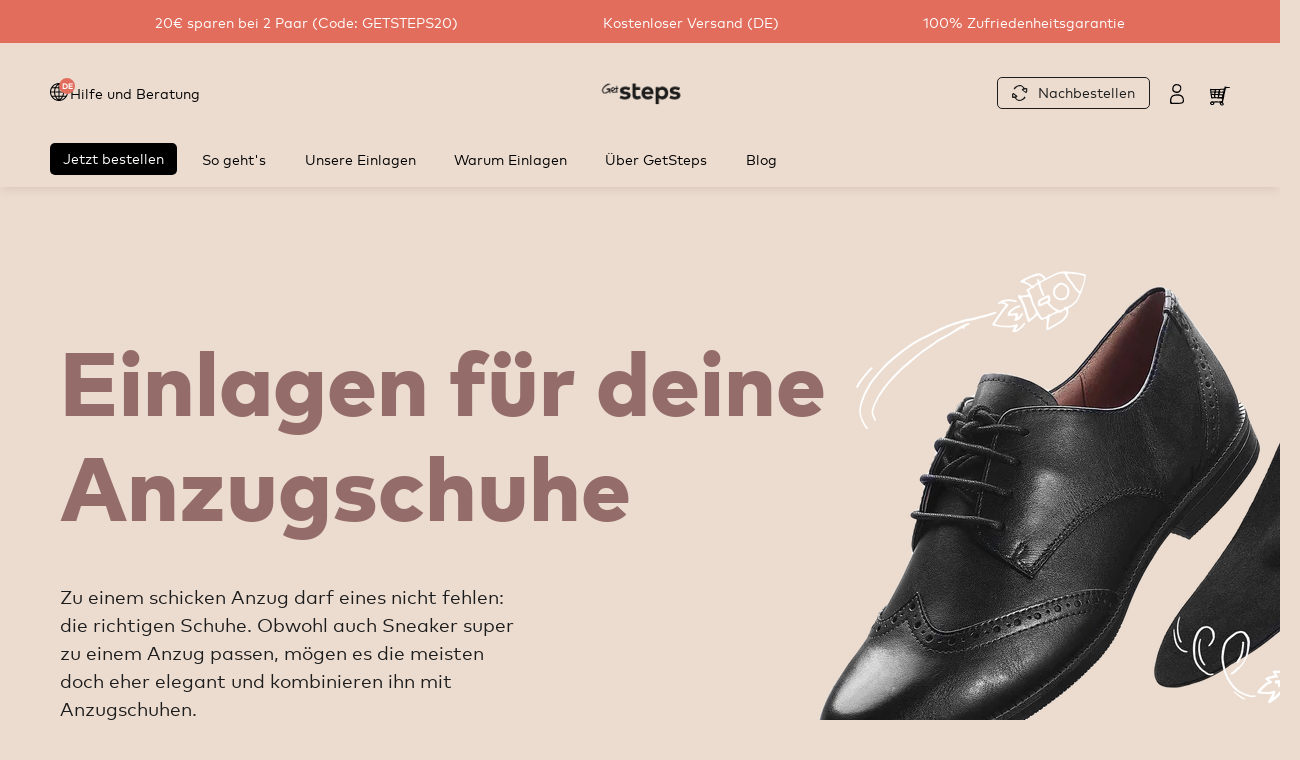

--- FILE ---
content_type: text/html; charset=utf-8
request_url: https://get-steps.com/pages/einlagen-anzugschuhe-businessschuhe
body_size: 47897
content:
<!doctype html>
<!--[if IE 9]> <html class="ie9 no-js supports-no-cookies" lang="de"> <![endif]-->
<!--[if (gt IE 9)|!(IE)]><!--> <html class="no-js supports-no-cookies" lang="de"> <!--<![endif]-->
<head><!-- ! Yoast SEO -->
<!-- Google Consent Mode V2 Consentmo -->
  <script>
  window.consentmo_gcm_initial_state = "";
  window.consentmo_gcm_state = "";
  window.consentmo_gcm_security_storage = "";
  window.consentmo_gcm_ad_storage = "";
  window.consentmo_gcm_analytics_storage = "";
  window.consentmo_gcm_functionality_storage = "";
  window.consentmo_gcm_personalization_storage = "";
  window.consentmo_gcm_ads_data_redaction = "";
  window.consentmo_gcm_url_passthrough = "";
  window.consentmo_gcm_data_layer_name = "";
  
  // Google Consent Mode V2 integration script from Consentmo GDPR
  window.isenseRules = {};
  window.isenseRules.gcm = {
      gcmVersion: 2,
      integrationVersion: 3,
      customChanges: false,
      consentUpdated: false,
      initialState: 7,
      isCustomizationEnabled: false,
      adsDataRedaction: true,
      urlPassthrough: false,
      dataLayer: 'dataLayer',
      categories: { ad_personalization: "marketing", ad_storage: "marketing", ad_user_data: "marketing", analytics_storage: "analytics", functionality_storage: "functionality", personalization_storage: "functionality", security_storage: "strict"},
      storage: { ad_personalization: "false", ad_storage: "false", ad_user_data: "false", analytics_storage: "false", functionality_storage: "false", personalization_storage: "false", security_storage: "false", wait_for_update: 2000 }
  };
  if(window.consentmo_gcm_state !== null && window.consentmo_gcm_state !== "" && window.consentmo_gcm_state !== "0") {
    window.isenseRules.gcm.isCustomizationEnabled = true;
    window.isenseRules.gcm.initialState = window.consentmo_gcm_initial_state === null || window.consentmo_gcm_initial_state.trim() === "" ? window.isenseRules.gcm.initialState : window.consentmo_gcm_initial_state;
    window.isenseRules.gcm.categories.ad_storage = window.consentmo_gcm_ad_storage === null || window.consentmo_gcm_ad_storage.trim() === "" ? window.isenseRules.gcm.categories.ad_storage : window.consentmo_gcm_ad_storage;
    window.isenseRules.gcm.categories.ad_user_data = window.consentmo_gcm_ad_storage === null || window.consentmo_gcm_ad_storage.trim() === "" ? window.isenseRules.gcm.categories.ad_user_data : window.consentmo_gcm_ad_storage;
    window.isenseRules.gcm.categories.ad_personalization = window.consentmo_gcm_ad_storage === null || window.consentmo_gcm_ad_storage.trim() === "" ? window.isenseRules.gcm.categories.ad_personalization : window.consentmo_gcm_ad_storage;
    window.isenseRules.gcm.categories.analytics_storage = window.consentmo_gcm_analytics_storage === null || window.consentmo_gcm_analytics_storage.trim() === "" ? window.isenseRules.gcm.categories.analytics_storage : window.consentmo_gcm_analytics_storage;
    window.isenseRules.gcm.categories.functionality_storage = window.consentmo_gcm_functionality_storage === null || window.consentmo_gcm_functionality_storage.trim() === "" ? window.isenseRules.gcm.categories.functionality_storage : window.consentmo_gcm_functionality_storage;
    window.isenseRules.gcm.categories.personalization_storage = window.consentmo_gcm_personalization_storage === null || window.consentmo_gcm_personalization_storage.trim() === "" ? window.isenseRules.gcm.categories.personalization_storage : window.consentmo_gcm_personalization_storage;
    window.isenseRules.gcm.categories.security_storage = window.consentmo_gcm_security_storage === null || window.consentmo_gcm_security_storage.trim() === "" ? window.isenseRules.gcm.categories.security_storage : window.consentmo_gcm_security_storage;
    window.isenseRules.gcm.urlPassthrough = window.consentmo_gcm_url_passthrough === null || window.consentmo_gcm_url_passthrough.trim() === "" ? window.isenseRules.gcm.urlPassthrough : window.consentmo_gcm_url_passthrough;
    window.isenseRules.gcm.adsDataRedaction = window.consentmo_gcm_ads_data_redaction === null || window.consentmo_gcm_ads_data_redaction.trim() === "" ? window.isenseRules.gcm.adsDataRedaction : window.consentmo_gcm_ads_data_redaction;
    window.isenseRules.gcm.dataLayer = window.consentmo_gcm_data_layer_name === null || window.consentmo_gcm_data_layer_name.trim() === "" ? window.isenseRules.gcm.dataLayer : window.consentmo_gcm_data_layer_name;
  }
  window.isenseRules.initializeGcm = function (rules) {
    if(window.isenseRules.gcm.isCustomizationEnabled) {
      rules.initialState = window.isenseRules.gcm.initialState;
      rules.urlPassthrough = window.isenseRules.gcm.urlPassthrough === true || window.isenseRules.gcm.urlPassthrough === 'true';
      rules.adsDataRedaction = window.isenseRules.gcm.adsDataRedaction === true || window.isenseRules.gcm.adsDataRedaction === 'true';
    }
    
    let initialState = parseInt(rules.initialState);
    let marketingBlocked = initialState === 0 || initialState === 2 || initialState === 5 || initialState === 7;
    let analyticsBlocked = initialState === 0 || initialState === 3 || initialState === 6 || initialState === 7;
    let functionalityBlocked = initialState === 4 || initialState === 5 || initialState === 6 || initialState === 7;

    let gdprCache = localStorage.getItem('gdprCache') ? JSON.parse(localStorage.getItem('gdprCache')) : null;
    if (gdprCache && typeof gdprCache.updatedPreferences !== "undefined") {
      let updatedPreferences = gdprCache.updatedPreferences;
      marketingBlocked = parseInt(updatedPreferences.indexOf('marketing')) > -1;
      analyticsBlocked = parseInt(updatedPreferences.indexOf('analytics')) > -1;
      functionalityBlocked = parseInt(updatedPreferences.indexOf('functionality')) > -1;
    }

    Object.entries(rules.categories).forEach(category => {
      if(rules.storage.hasOwnProperty(category[0])) {
        switch(category[1]) {
          case 'strict':
            rules.storage[category[0]] = "granted";
            break;
          case 'marketing':
            rules.storage[category[0]] = marketingBlocked ? "denied" : "granted";
            break;
          case 'analytics':
            rules.storage[category[0]] = analyticsBlocked ? "denied" : "granted";
            break;
          case 'functionality':
            rules.storage[category[0]] = functionalityBlocked ? "denied" : "granted";
            break;
        }
      }
    });
    rules.consentUpdated = true;
    isenseRules.gcm = rules;
  }

  // Google Consent Mode - initialization start
  window.isenseRules.initializeGcm({
    ...window.isenseRules.gcm,
    adsDataRedaction: true,
    urlPassthrough: false,
    initialState: 7
  });

  /*
  * initialState acceptable values:
  * 0 - Set both ad_storage and analytics_storage to denied
  * 1 - Set all categories to granted
  * 2 - Set only ad_storage to denied
  * 3 - Set only analytics_storage to denied
  * 4 - Set only functionality_storage to denied
  * 5 - Set both ad_storage and functionality_storage to denied
  * 6 - Set both analytics_storage and functionality_storage to denied
  * 7 - Set all categories to denied
  */

  window[window.isenseRules.gcm.dataLayer] = window[window.isenseRules.gcm.dataLayer] || [];
  function gtag() { window[window.isenseRules.gcm.dataLayer].push(arguments); }
  gtag("consent", "default", isenseRules.gcm.storage);
  isenseRules.gcm.adsDataRedaction && gtag("set", "ads_data_redaction", isenseRules.gcm.adsDataRedaction);
  isenseRules.gcm.urlPassthrough && gtag("set", "url_passthrough", isenseRules.gcm.urlPassthrough);
</script>
  
<link rel='preconnect dns-prefetch' href='https://api.config-security.com/' crossorigin />

<!-- <script>
  (function(w,d,s,l,i){w[l]=w[l]||[];w[l].push({'gtm.start':
      	new Date().getTime(),event:'gtm.js'});var f=d.getElementsByTagName(s)[0],
      	j=d.createElement(s),dl=l!='dataLayer'?'&l='+l:'';j.async=true;j.src=
      	'https://www.googletagmanager.com/gtm.js?id='+i+dl;f.parentNode.insertBefore(j,f);
      	})(window,document,'script','dataLayer','GTM-WRHDCLJ');
</script> -->
  
  <!-- Google Tag Manager blocking script from GDPR/CCPA Compliance + Cookie Management App -->
  <script id="gdpr-gtm-blocking-script">
    let isGTMExecuted = false;
    function executeGTM() {
      if(!isGTMExecuted) {
        // Google Tag Manager
        // The content of Google Tag Manager script goes here
        (function(w,d,s,l,i){w[l]=w[l]||[];w[l].push({'gtm.start':
      	new Date().getTime(),event:'gtm.js'});var f=d.getElementsByTagName(s)[0],
      	j=d.createElement(s),dl=l!='dataLayer'?'&l='+l:'';j.async=true;j.src=
      	'https://www.googletagmanager.com/gtm.js?id='+i+dl;f.parentNode.insertBefore(j,f);
      	})(window,document,'script','dataLayer','GTM-WRHDCLJ');
        // End Google Tag Manager
          
        isGTMExecuted = true;
      }
    }
    function checkConsentForGTM(adittionalChecks = 0) {
      let cpdCookie=(document.cookie.match(/^(?:.*;)?\s*cookieconsent_preferences_disabled(\s*=\s*([^;]+)?)(?:.*)?$/)||[,null])[1];
      if(cpdCookie != null) {
        if(parseInt(cpdCookie.indexOf('marketing')) === -1 && parseInt(cpdCookie.indexOf('analytics')) === -1) {
          executeGTM();
        }
      } else {
        let gdprCache = localStorage.getItem('gdprCache') ? JSON.parse(localStorage.getItem('gdprCache')) : null;
        let gdprCacheConsentSettings = gdprCache && gdprCache.getCookieConsentSettings ? JSON.parse(gdprCache.getCookieConsentSettings) : null;
        let gdprCacheCountryDetection = gdprCache && gdprCache.countryDetection ? JSON.parse(gdprCache.countryDetection) : null;
        let ccsCookie = (document.cookie.match(/^(?:.*;)?\s*cookieconsent_status\s*=\s*([^;]+)(?:.*)?$/)||[,null])[1];
        if((gdprCacheConsentSettings || (gdprCacheCountryDetection && gdprCacheCountryDetection.disable === '1')) && !ccsCookie) {
         
          if((gdprCacheConsentSettings && gdprCacheConsentSettings.status === 'disabled') || gdprCacheCountryDetection.disable === '1'){
            executeGTM();
          } else {
            let initPreferences = parseInt(gdprCacheConsentSettings.checkboxes_behavior);
            if(initPreferences === 1 || initPreferences === 4) {
              executeGTM();
            }
          }
        } else {
          if (adittionalChecks > 0) {
            setTimeout(function() {
              checkConsentForGTM(adittionalChecks - 1);
            }, 1000);
          } else {
            executeGTM();
          }
        }
      }
    }
  
    checkConsentForGTM(3);
  
    window.addEventListener('click', function (e) {
      if(e.target && (e.target.className == 'cc-btn cc-btn-accept-all' || e.target.className == 'cc-btn cc-allow' || e.target.className == 'cc-btn cc-btn-accept-selected' || e.target.className == 'cc-btn cc-dismiss')) {
        checkConsentForGTM();
      }
    });
  </script>


  <meta charset="UTF-8">
  <meta http-equiv="X-UA-Compatible" content="IE=edge,chrome=1">
  <meta name="viewport" content="width=device-width, initial-scale=1">
  <meta name="theme-color" content="#8191a4"><script src="https://www.googleoptimize.com/optimize.js?id=OPT-KNQ9GG2" defer></script>

  <style class="fonts">
  @font-face {
    font-family: steps;
    src: url(//get-steps.com/cdn/shop/t/415/assets/FFMarkWebProRegular.woff2?v=132000109535545901631754465098) format('woff2'),
    url(//get-steps.com/cdn/shop/t/415/assets/FFMarkWebProRegular.woff?v=88246821718175906511754465097) format('woff'),
    url(//get-steps.com/cdn/shop/t/415/assets/FFMarkWebProRegular.ttf?v=46643144213522068681754465096) format('truetype');
    font-weight: 400;
    font-display: swap;
  }
  @font-face {
    font-family: steps;
    src: url(//get-steps.com/cdn/shop/t/415/assets/FFMarkWebProBold.woff2?v=50169553731920573521754465087) format('woff2'),
    url(//get-steps.com/cdn/shop/t/415/assets/FFMarkWebProBold.woff?v=137399018606113916221754465086) format('woff'),
    url(//get-steps.com/cdn/shop/t/415/assets/FFMarkWebProBold.ttf?v=54931722725099821231754465085) format('truetype');
    font-weight: 700;
    font-display: swap;
  }
  @font-face {
    font-family: steps;
    src: url(//get-steps.com/cdn/shop/t/415/assets/FFMarkWebProHeavy.woff2?v=58641515328330215931754465092) format('woff2'),
    url(//get-steps.com/cdn/shop/t/415/assets/FFMarkWebProHeavy.woff?v=119428384631468411861754465091) format('woff'),
    url(//get-steps.com/cdn/shop/t/415/assets/FFMarkWebProHeavy.ttf?v=165528457504546232041754465090) format('truetype');
    font-weight: 900;
    font-display: swap;
  }
</style>


  
    <link rel="shortcut icon" href="//get-steps.com/cdn/shop/files/favicon_32x32.png?v=1613755354" type="image/png" />
  

  



  <!-- /snippets/social-sharing.liquid -->



  <link href="//get-steps.com/cdn/shop/t/415/assets/theme.scss.css?v=144436811890881311141767442382" rel="stylesheet" type="text/css" media="all" />
  
  <link href="//get-steps.com/cdn/shop/t/415/assets/app.css?v=137274413032675160751754465058" rel="stylesheet" type="text/css" media="all" />
  
  <link rel="preload" href="//get-steps.com/cdn/shop/t/415/assets/latori-gmbh-styles.css?v=70356295618758039931754465380" as="style" onload="this.onload=null;this.rel='stylesheet'">
  <script src="//get-steps.com/cdn/shop/t/415/assets/latori-gmbh-scripts.js?v=37178612277357977351754465175" type="text/javascript"></script>

  <script>
    document.documentElement.className = document.documentElement.className.replace('no-js', 'js');

    window.theme = {
      strings: {
        addToCart: "In den Warenkorb",
        soldOut: "Ausverkauft",
        unavailable: "Nicht verfügbar"
      },
      shop: {
        assets: "//get-steps.com/cdn/shop/t/415/assets/"
      },
      moneyFormat: "{{amount_with_comma_separator}} €",
      version: '1.3.2'
    };
  </script>

  

  <!--[if (gt IE 9)|!(IE)]><!--><script src="//get-steps.com/cdn/shop/t/415/assets/head.js?v=48878924364971023461754465113" defer></script><!--<![endif]-->
  <!--[if lt IE 9]><script src="//get-steps.com/cdn/shop/t/415/assets/head.js?v=48878924364971023461754465113"></script><![endif]-->
  <script src="https://cdnjs.cloudflare.com/ajax/libs/gsap/3.6.0/gsap.min.js" defer></script>
  <script src="https://cdnjs.cloudflare.com/ajax/libs/gsap/3.6.0/ScrollTrigger.min.js" defer></script>

  <!--[if (gt IE 9)|!(IE)]><!--><script src="//get-steps.com/cdn/shop/t/415/assets/theme.min.js?v=159069892975143746911754465319" defer></script><!--<![endif]-->
  <!--[if lt IE 9]><script src="//get-steps.com/cdn/shop/t/415/assets/theme.min.js?v=159069892975143746911754465319"></script><![endif]-->

  <script>window.performance && window.performance.mark && window.performance.mark('shopify.content_for_header.start');</script><meta name="google-site-verification" content="t-bCmgBerZpaVYxiAx8_6IUMYuH8vgLEcRi3v7ThcLM">
<meta name="google-site-verification" content="FhCD_VwMkTMGqKRYS9dSaIAJhkG3ICkdELcrVsTuja4">
<meta name="google-site-verification" content="9lHChXssppJmEwwMIN2Ud26BMtlrZvvfbgSssaaOIdI">
<meta name="facebook-domain-verification" content="y0gvhzykv28japkx00zpa9x8141b3z">
<meta id="shopify-digital-wallet" name="shopify-digital-wallet" content="/27664318543/digital_wallets/dialog">
<meta name="shopify-checkout-api-token" content="af631391edd877aef766efd7f5f70902">
<meta id="in-context-paypal-metadata" data-shop-id="27664318543" data-venmo-supported="false" data-environment="production" data-locale="de_DE" data-paypal-v4="true" data-currency="EUR">
<script async="async" src="/checkouts/internal/preloads.js?locale=de-DE"></script>
<link rel="preconnect" href="https://shop.app" crossorigin="anonymous">
<script async="async" src="https://shop.app/checkouts/internal/preloads.js?locale=de-DE&shop_id=27664318543" crossorigin="anonymous"></script>
<script id="apple-pay-shop-capabilities" type="application/json">{"shopId":27664318543,"countryCode":"DE","currencyCode":"EUR","merchantCapabilities":["supports3DS"],"merchantId":"gid:\/\/shopify\/Shop\/27664318543","merchantName":"GetSteps","requiredBillingContactFields":["postalAddress","email"],"requiredShippingContactFields":["postalAddress","email"],"shippingType":"shipping","supportedNetworks":["visa","maestro","masterCard","amex"],"total":{"type":"pending","label":"GetSteps","amount":"1.00"},"shopifyPaymentsEnabled":true,"supportsSubscriptions":true}</script>
<script id="shopify-features" type="application/json">{"accessToken":"af631391edd877aef766efd7f5f70902","betas":["rich-media-storefront-analytics"],"domain":"get-steps.com","predictiveSearch":true,"shopId":27664318543,"locale":"de"}</script>
<script>var Shopify = Shopify || {};
Shopify.shop = "get-steps.myshopify.com";
Shopify.locale = "de";
Shopify.currency = {"active":"EUR","rate":"1.0"};
Shopify.country = "DE";
Shopify.theme = {"name":"250806_Live Theme ","id":180050788619,"schema_name":"Broadcast","schema_version":"1.5.1","theme_store_id":null,"role":"main"};
Shopify.theme.handle = "null";
Shopify.theme.style = {"id":null,"handle":null};
Shopify.cdnHost = "get-steps.com/cdn";
Shopify.routes = Shopify.routes || {};
Shopify.routes.root = "/";</script>
<script type="module">!function(o){(o.Shopify=o.Shopify||{}).modules=!0}(window);</script>
<script>!function(o){function n(){var o=[];function n(){o.push(Array.prototype.slice.apply(arguments))}return n.q=o,n}var t=o.Shopify=o.Shopify||{};t.loadFeatures=n(),t.autoloadFeatures=n()}(window);</script>
<script>
  window.ShopifyPay = window.ShopifyPay || {};
  window.ShopifyPay.apiHost = "shop.app\/pay";
  window.ShopifyPay.redirectState = null;
</script>
<script id="shop-js-analytics" type="application/json">{"pageType":"page"}</script>
<script defer="defer" async type="module" src="//get-steps.com/cdn/shopifycloud/shop-js/modules/v2/client.init-shop-cart-sync_kxAhZfSm.de.esm.js"></script>
<script defer="defer" async type="module" src="//get-steps.com/cdn/shopifycloud/shop-js/modules/v2/chunk.common_5BMd6ono.esm.js"></script>
<script type="module">
  await import("//get-steps.com/cdn/shopifycloud/shop-js/modules/v2/client.init-shop-cart-sync_kxAhZfSm.de.esm.js");
await import("//get-steps.com/cdn/shopifycloud/shop-js/modules/v2/chunk.common_5BMd6ono.esm.js");

  window.Shopify.SignInWithShop?.initShopCartSync?.({"fedCMEnabled":true,"windoidEnabled":true});

</script>
<script>
  window.Shopify = window.Shopify || {};
  if (!window.Shopify.featureAssets) window.Shopify.featureAssets = {};
  window.Shopify.featureAssets['shop-js'] = {"shop-cart-sync":["modules/v2/client.shop-cart-sync_81xuAXRO.de.esm.js","modules/v2/chunk.common_5BMd6ono.esm.js"],"init-fed-cm":["modules/v2/client.init-fed-cm_B2l2C8gd.de.esm.js","modules/v2/chunk.common_5BMd6ono.esm.js"],"shop-button":["modules/v2/client.shop-button_DteRmTIv.de.esm.js","modules/v2/chunk.common_5BMd6ono.esm.js"],"init-windoid":["modules/v2/client.init-windoid_BrVTPDHy.de.esm.js","modules/v2/chunk.common_5BMd6ono.esm.js"],"shop-cash-offers":["modules/v2/client.shop-cash-offers_uZhaqfcC.de.esm.js","modules/v2/chunk.common_5BMd6ono.esm.js","modules/v2/chunk.modal_DhTZgVSk.esm.js"],"shop-toast-manager":["modules/v2/client.shop-toast-manager_lTRStNPf.de.esm.js","modules/v2/chunk.common_5BMd6ono.esm.js"],"init-shop-email-lookup-coordinator":["modules/v2/client.init-shop-email-lookup-coordinator_BhyMm2Vh.de.esm.js","modules/v2/chunk.common_5BMd6ono.esm.js"],"pay-button":["modules/v2/client.pay-button_uIj7-e2V.de.esm.js","modules/v2/chunk.common_5BMd6ono.esm.js"],"avatar":["modules/v2/client.avatar_BTnouDA3.de.esm.js"],"init-shop-cart-sync":["modules/v2/client.init-shop-cart-sync_kxAhZfSm.de.esm.js","modules/v2/chunk.common_5BMd6ono.esm.js"],"shop-login-button":["modules/v2/client.shop-login-button_hqVUT9QF.de.esm.js","modules/v2/chunk.common_5BMd6ono.esm.js","modules/v2/chunk.modal_DhTZgVSk.esm.js"],"init-customer-accounts-sign-up":["modules/v2/client.init-customer-accounts-sign-up_0Oyvgx7Z.de.esm.js","modules/v2/client.shop-login-button_hqVUT9QF.de.esm.js","modules/v2/chunk.common_5BMd6ono.esm.js","modules/v2/chunk.modal_DhTZgVSk.esm.js"],"init-shop-for-new-customer-accounts":["modules/v2/client.init-shop-for-new-customer-accounts_DojLPa1w.de.esm.js","modules/v2/client.shop-login-button_hqVUT9QF.de.esm.js","modules/v2/chunk.common_5BMd6ono.esm.js","modules/v2/chunk.modal_DhTZgVSk.esm.js"],"init-customer-accounts":["modules/v2/client.init-customer-accounts_DWlFj6gc.de.esm.js","modules/v2/client.shop-login-button_hqVUT9QF.de.esm.js","modules/v2/chunk.common_5BMd6ono.esm.js","modules/v2/chunk.modal_DhTZgVSk.esm.js"],"shop-follow-button":["modules/v2/client.shop-follow-button_BEIcZOGj.de.esm.js","modules/v2/chunk.common_5BMd6ono.esm.js","modules/v2/chunk.modal_DhTZgVSk.esm.js"],"lead-capture":["modules/v2/client.lead-capture_BSpzCmmh.de.esm.js","modules/v2/chunk.common_5BMd6ono.esm.js","modules/v2/chunk.modal_DhTZgVSk.esm.js"],"checkout-modal":["modules/v2/client.checkout-modal_8HiTfxyj.de.esm.js","modules/v2/chunk.common_5BMd6ono.esm.js","modules/v2/chunk.modal_DhTZgVSk.esm.js"],"shop-login":["modules/v2/client.shop-login_Fe0VhLV0.de.esm.js","modules/v2/chunk.common_5BMd6ono.esm.js","modules/v2/chunk.modal_DhTZgVSk.esm.js"],"payment-terms":["modules/v2/client.payment-terms_C8PkVPzh.de.esm.js","modules/v2/chunk.common_5BMd6ono.esm.js","modules/v2/chunk.modal_DhTZgVSk.esm.js"]};
</script>
<script>(function() {
  var isLoaded = false;
  function asyncLoad() {
    if (isLoaded) return;
    isLoaded = true;
    var urls = ["https:\/\/gdprcdn.b-cdn.net\/js\/gdpr_cookie_consent.min.js?shop=get-steps.myshopify.com","https:\/\/s3.eu-west-1.amazonaws.com\/production-klarna-il-shopify-osm\/0b7fe7c4a98ef8166eeafee767bc667686567a25\/get-steps.myshopify.com-1764385902152.js?shop=get-steps.myshopify.com"];
    for (var i = 0; i < urls.length; i++) {
      var s = document.createElement('script');
      s.type = 'text/javascript';
      s.async = true;
      s.src = urls[i];
      var x = document.getElementsByTagName('script')[0];
      x.parentNode.insertBefore(s, x);
    }
  };
  if(window.attachEvent) {
    window.attachEvent('onload', asyncLoad);
  } else {
    window.addEventListener('load', asyncLoad, false);
  }
})();</script>
<script id="__st">var __st={"a":27664318543,"offset":3600,"reqid":"5a90bd4e-f6b7-4674-91db-998c109a1615-1769004109","pageurl":"get-steps.com\/pages\/einlagen-anzugschuhe-businessschuhe","s":"pages-92602859770","u":"4f78c6b3a889","p":"page","rtyp":"page","rid":92602859770};</script>
<script>window.ShopifyPaypalV4VisibilityTracking = true;</script>
<script id="captcha-bootstrap">!function(){'use strict';const t='contact',e='account',n='new_comment',o=[[t,t],['blogs',n],['comments',n],[t,'customer']],c=[[e,'customer_login'],[e,'guest_login'],[e,'recover_customer_password'],[e,'create_customer']],r=t=>t.map((([t,e])=>`form[action*='/${t}']:not([data-nocaptcha='true']) input[name='form_type'][value='${e}']`)).join(','),a=t=>()=>t?[...document.querySelectorAll(t)].map((t=>t.form)):[];function s(){const t=[...o],e=r(t);return a(e)}const i='password',u='form_key',d=['recaptcha-v3-token','g-recaptcha-response','h-captcha-response',i],f=()=>{try{return window.sessionStorage}catch{return}},m='__shopify_v',_=t=>t.elements[u];function p(t,e,n=!1){try{const o=window.sessionStorage,c=JSON.parse(o.getItem(e)),{data:r}=function(t){const{data:e,action:n}=t;return t[m]||n?{data:e,action:n}:{data:t,action:n}}(c);for(const[e,n]of Object.entries(r))t.elements[e]&&(t.elements[e].value=n);n&&o.removeItem(e)}catch(o){console.error('form repopulation failed',{error:o})}}const l='form_type',E='cptcha';function T(t){t.dataset[E]=!0}const w=window,h=w.document,L='Shopify',v='ce_forms',y='captcha';let A=!1;((t,e)=>{const n=(g='f06e6c50-85a8-45c8-87d0-21a2b65856fe',I='https://cdn.shopify.com/shopifycloud/storefront-forms-hcaptcha/ce_storefront_forms_captcha_hcaptcha.v1.5.2.iife.js',D={infoText:'Durch hCaptcha geschützt',privacyText:'Datenschutz',termsText:'Allgemeine Geschäftsbedingungen'},(t,e,n)=>{const o=w[L][v],c=o.bindForm;if(c)return c(t,g,e,D).then(n);var r;o.q.push([[t,g,e,D],n]),r=I,A||(h.body.append(Object.assign(h.createElement('script'),{id:'captcha-provider',async:!0,src:r})),A=!0)});var g,I,D;w[L]=w[L]||{},w[L][v]=w[L][v]||{},w[L][v].q=[],w[L][y]=w[L][y]||{},w[L][y].protect=function(t,e){n(t,void 0,e),T(t)},Object.freeze(w[L][y]),function(t,e,n,w,h,L){const[v,y,A,g]=function(t,e,n){const i=e?o:[],u=t?c:[],d=[...i,...u],f=r(d),m=r(i),_=r(d.filter((([t,e])=>n.includes(e))));return[a(f),a(m),a(_),s()]}(w,h,L),I=t=>{const e=t.target;return e instanceof HTMLFormElement?e:e&&e.form},D=t=>v().includes(t);t.addEventListener('submit',(t=>{const e=I(t);if(!e)return;const n=D(e)&&!e.dataset.hcaptchaBound&&!e.dataset.recaptchaBound,o=_(e),c=g().includes(e)&&(!o||!o.value);(n||c)&&t.preventDefault(),c&&!n&&(function(t){try{if(!f())return;!function(t){const e=f();if(!e)return;const n=_(t);if(!n)return;const o=n.value;o&&e.removeItem(o)}(t);const e=Array.from(Array(32),(()=>Math.random().toString(36)[2])).join('');!function(t,e){_(t)||t.append(Object.assign(document.createElement('input'),{type:'hidden',name:u})),t.elements[u].value=e}(t,e),function(t,e){const n=f();if(!n)return;const o=[...t.querySelectorAll(`input[type='${i}']`)].map((({name:t})=>t)),c=[...d,...o],r={};for(const[a,s]of new FormData(t).entries())c.includes(a)||(r[a]=s);n.setItem(e,JSON.stringify({[m]:1,action:t.action,data:r}))}(t,e)}catch(e){console.error('failed to persist form',e)}}(e),e.submit())}));const S=(t,e)=>{t&&!t.dataset[E]&&(n(t,e.some((e=>e===t))),T(t))};for(const o of['focusin','change'])t.addEventListener(o,(t=>{const e=I(t);D(e)&&S(e,y())}));const B=e.get('form_key'),M=e.get(l),P=B&&M;t.addEventListener('DOMContentLoaded',(()=>{const t=y();if(P)for(const e of t)e.elements[l].value===M&&p(e,B);[...new Set([...A(),...v().filter((t=>'true'===t.dataset.shopifyCaptcha))])].forEach((e=>S(e,t)))}))}(h,new URLSearchParams(w.location.search),n,t,e,['guest_login'])})(!1,!0)}();</script>
<script integrity="sha256-4kQ18oKyAcykRKYeNunJcIwy7WH5gtpwJnB7kiuLZ1E=" data-source-attribution="shopify.loadfeatures" defer="defer" src="//get-steps.com/cdn/shopifycloud/storefront/assets/storefront/load_feature-a0a9edcb.js" crossorigin="anonymous"></script>
<script crossorigin="anonymous" defer="defer" src="//get-steps.com/cdn/shopifycloud/storefront/assets/shopify_pay/storefront-65b4c6d7.js?v=20250812"></script>
<script data-source-attribution="shopify.dynamic_checkout.dynamic.init">var Shopify=Shopify||{};Shopify.PaymentButton=Shopify.PaymentButton||{isStorefrontPortableWallets:!0,init:function(){window.Shopify.PaymentButton.init=function(){};var t=document.createElement("script");t.src="https://get-steps.com/cdn/shopifycloud/portable-wallets/latest/portable-wallets.de.js",t.type="module",document.head.appendChild(t)}};
</script>
<script data-source-attribution="shopify.dynamic_checkout.buyer_consent">
  function portableWalletsHideBuyerConsent(e){var t=document.getElementById("shopify-buyer-consent"),n=document.getElementById("shopify-subscription-policy-button");t&&n&&(t.classList.add("hidden"),t.setAttribute("aria-hidden","true"),n.removeEventListener("click",e))}function portableWalletsShowBuyerConsent(e){var t=document.getElementById("shopify-buyer-consent"),n=document.getElementById("shopify-subscription-policy-button");t&&n&&(t.classList.remove("hidden"),t.removeAttribute("aria-hidden"),n.addEventListener("click",e))}window.Shopify?.PaymentButton&&(window.Shopify.PaymentButton.hideBuyerConsent=portableWalletsHideBuyerConsent,window.Shopify.PaymentButton.showBuyerConsent=portableWalletsShowBuyerConsent);
</script>
<script data-source-attribution="shopify.dynamic_checkout.cart.bootstrap">document.addEventListener("DOMContentLoaded",(function(){function t(){return document.querySelector("shopify-accelerated-checkout-cart, shopify-accelerated-checkout")}if(t())Shopify.PaymentButton.init();else{new MutationObserver((function(e,n){t()&&(Shopify.PaymentButton.init(),n.disconnect())})).observe(document.body,{childList:!0,subtree:!0})}}));
</script>
<link id="shopify-accelerated-checkout-styles" rel="stylesheet" media="screen" href="https://get-steps.com/cdn/shopifycloud/portable-wallets/latest/accelerated-checkout-backwards-compat.css" crossorigin="anonymous">
<style id="shopify-accelerated-checkout-cart">
        #shopify-buyer-consent {
  margin-top: 1em;
  display: inline-block;
  width: 100%;
}

#shopify-buyer-consent.hidden {
  display: none;
}

#shopify-subscription-policy-button {
  background: none;
  border: none;
  padding: 0;
  text-decoration: underline;
  font-size: inherit;
  cursor: pointer;
}

#shopify-subscription-policy-button::before {
  box-shadow: none;
}

      </style>

<script>window.performance && window.performance.mark && window.performance.mark('shopify.content_for_header.end');</script>

  

  


  

  <script>
  window.PxlApp = {
    sentry: {
      dsn: "https:\/\/8e1575a1560e4ae7b8cf6967a1178ac3@sentry.io\/4978147"
    },
    formId: {
      product_form_id: "4603118813263"
    },
    variantMaterialIgnore: {
      variant_id: "32146074107983"
    },
    featureFlags: {},
    regionaliseStore: {
      
be: {
        
        link: null,
        flagUrl: "//get-steps.com/cdn/shop/t/415/assets/be.svg?v=119417"
      },
de: {
        
        link: null,
        flagUrl: "//get-steps.com/cdn/shop/t/415/assets/de.svg?v=119417"
      },
dk: {
        
        link: null,
        flagUrl: "//get-steps.com/cdn/shop/t/415/assets/dk.svg?v=119417"
      },
es: {
        
        link: null,
        flagUrl: "//get-steps.com/cdn/shop/t/415/assets/es.svg?v=119417"
      },
fr: {
        
        link: null,
        flagUrl: "//get-steps.com/cdn/shop/t/415/assets/fr.svg?v=119417"
      },
gb: {
        
        link: null,
        flagUrl: "//get-steps.com/cdn/shop/t/415/assets/gb.svg?v=119417"
      },
it: {
        
        link: null,
        flagUrl: "//get-steps.com/cdn/shop/t/415/assets/it.svg?v=119417"
      },
nl: {
        
        link: null,
        flagUrl: "//get-steps.com/cdn/shop/t/415/assets/nl.svg?v=119417"
      },
se: {
        
        link: null,
        flagUrl: "//get-steps.com/cdn/shop/t/415/assets/se.svg?v=119417"
      }
}
  };
</script>



        <script src="//get-steps.com/cdn/shop/t/415/assets/vendor-main.bundle.js?1622633503905" defer="defer"></script>

        <script src="//get-steps.com/cdn/shop/t/415/assets/main.min.js?v=52442460626616277291754465225" defer="defer"></script>

        



  

  <!-- TrustBox script -->
    <script type="text/javascript" src="//widget.trustpilot.com/bootstrap/v5/tp.widget.bootstrap.min.js" async></script>
  <!-- End TrustBox script -->

<script type="text/javascript" async="" src="https://static.klaviyo.com/onsite/js/klaviyo.js?company_id=VuWUrW"></script>





<script>window.is_hulkpo_installed=false</script><!-- BEGIN app block: shopify://apps/consentmo-gdpr/blocks/gdpr_cookie_consent/4fbe573f-a377-4fea-9801-3ee0858cae41 -->


<!-- END app block --><!-- BEGIN app block: shopify://apps/klaviyo-email-marketing-sms/blocks/klaviyo-onsite-embed/2632fe16-c075-4321-a88b-50b567f42507 -->












  <script async src="https://static.klaviyo.com/onsite/js/VuWUrW/klaviyo.js?company_id=VuWUrW"></script>
  <script>!function(){if(!window.klaviyo){window._klOnsite=window._klOnsite||[];try{window.klaviyo=new Proxy({},{get:function(n,i){return"push"===i?function(){var n;(n=window._klOnsite).push.apply(n,arguments)}:function(){for(var n=arguments.length,o=new Array(n),w=0;w<n;w++)o[w]=arguments[w];var t="function"==typeof o[o.length-1]?o.pop():void 0,e=new Promise((function(n){window._klOnsite.push([i].concat(o,[function(i){t&&t(i),n(i)}]))}));return e}}})}catch(n){window.klaviyo=window.klaviyo||[],window.klaviyo.push=function(){var n;(n=window._klOnsite).push.apply(n,arguments)}}}}();</script>

  




  <script>
    window.klaviyoReviewsProductDesignMode = false
  </script>







<!-- END app block --><script src="https://cdn.shopify.com/extensions/019be09f-5230-7d79-87aa-f6db3969c39b/consentmo-gdpr-581/assets/consentmo_cookie_consent.js" type="text/javascript" defer="defer"></script>
<link rel="canonical" href="https://get-steps.com/pages/einlagen-anzugschuhe-businessschuhe">
<meta property="og:image" content="https://cdn.shopify.com/s/files/1/0276/6431/8543/files/newsletter_header_b4cdcacf-ba99-46db-a989-be8084ade290.jpg?v=1616420758" />
<meta property="og:image:secure_url" content="https://cdn.shopify.com/s/files/1/0276/6431/8543/files/newsletter_header_b4cdcacf-ba99-46db-a989-be8084ade290.jpg?v=1616420758" />
<meta property="og:image:width" content="1200" />
<meta property="og:image:height" content="570" />
<link href="https://monorail-edge.shopifysvc.com" rel="dns-prefetch">
<script>(function(){if ("sendBeacon" in navigator && "performance" in window) {try {var session_token_from_headers = performance.getEntriesByType('navigation')[0].serverTiming.find(x => x.name == '_s').description;} catch {var session_token_from_headers = undefined;}var session_cookie_matches = document.cookie.match(/_shopify_s=([^;]*)/);var session_token_from_cookie = session_cookie_matches && session_cookie_matches.length === 2 ? session_cookie_matches[1] : "";var session_token = session_token_from_headers || session_token_from_cookie || "";function handle_abandonment_event(e) {var entries = performance.getEntries().filter(function(entry) {return /monorail-edge.shopifysvc.com/.test(entry.name);});if (!window.abandonment_tracked && entries.length === 0) {window.abandonment_tracked = true;var currentMs = Date.now();var navigation_start = performance.timing.navigationStart;var payload = {shop_id: 27664318543,url: window.location.href,navigation_start,duration: currentMs - navigation_start,session_token,page_type: "page"};window.navigator.sendBeacon("https://monorail-edge.shopifysvc.com/v1/produce", JSON.stringify({schema_id: "online_store_buyer_site_abandonment/1.1",payload: payload,metadata: {event_created_at_ms: currentMs,event_sent_at_ms: currentMs}}));}}window.addEventListener('pagehide', handle_abandonment_event);}}());</script>
<script id="web-pixels-manager-setup">(function e(e,d,r,n,o){if(void 0===o&&(o={}),!Boolean(null===(a=null===(i=window.Shopify)||void 0===i?void 0:i.analytics)||void 0===a?void 0:a.replayQueue)){var i,a;window.Shopify=window.Shopify||{};var t=window.Shopify;t.analytics=t.analytics||{};var s=t.analytics;s.replayQueue=[],s.publish=function(e,d,r){return s.replayQueue.push([e,d,r]),!0};try{self.performance.mark("wpm:start")}catch(e){}var l=function(){var e={modern:/Edge?\/(1{2}[4-9]|1[2-9]\d|[2-9]\d{2}|\d{4,})\.\d+(\.\d+|)|Firefox\/(1{2}[4-9]|1[2-9]\d|[2-9]\d{2}|\d{4,})\.\d+(\.\d+|)|Chrom(ium|e)\/(9{2}|\d{3,})\.\d+(\.\d+|)|(Maci|X1{2}).+ Version\/(15\.\d+|(1[6-9]|[2-9]\d|\d{3,})\.\d+)([,.]\d+|)( \(\w+\)|)( Mobile\/\w+|) Safari\/|Chrome.+OPR\/(9{2}|\d{3,})\.\d+\.\d+|(CPU[ +]OS|iPhone[ +]OS|CPU[ +]iPhone|CPU IPhone OS|CPU iPad OS)[ +]+(15[._]\d+|(1[6-9]|[2-9]\d|\d{3,})[._]\d+)([._]\d+|)|Android:?[ /-](13[3-9]|1[4-9]\d|[2-9]\d{2}|\d{4,})(\.\d+|)(\.\d+|)|Android.+Firefox\/(13[5-9]|1[4-9]\d|[2-9]\d{2}|\d{4,})\.\d+(\.\d+|)|Android.+Chrom(ium|e)\/(13[3-9]|1[4-9]\d|[2-9]\d{2}|\d{4,})\.\d+(\.\d+|)|SamsungBrowser\/([2-9]\d|\d{3,})\.\d+/,legacy:/Edge?\/(1[6-9]|[2-9]\d|\d{3,})\.\d+(\.\d+|)|Firefox\/(5[4-9]|[6-9]\d|\d{3,})\.\d+(\.\d+|)|Chrom(ium|e)\/(5[1-9]|[6-9]\d|\d{3,})\.\d+(\.\d+|)([\d.]+$|.*Safari\/(?![\d.]+ Edge\/[\d.]+$))|(Maci|X1{2}).+ Version\/(10\.\d+|(1[1-9]|[2-9]\d|\d{3,})\.\d+)([,.]\d+|)( \(\w+\)|)( Mobile\/\w+|) Safari\/|Chrome.+OPR\/(3[89]|[4-9]\d|\d{3,})\.\d+\.\d+|(CPU[ +]OS|iPhone[ +]OS|CPU[ +]iPhone|CPU IPhone OS|CPU iPad OS)[ +]+(10[._]\d+|(1[1-9]|[2-9]\d|\d{3,})[._]\d+)([._]\d+|)|Android:?[ /-](13[3-9]|1[4-9]\d|[2-9]\d{2}|\d{4,})(\.\d+|)(\.\d+|)|Mobile Safari.+OPR\/([89]\d|\d{3,})\.\d+\.\d+|Android.+Firefox\/(13[5-9]|1[4-9]\d|[2-9]\d{2}|\d{4,})\.\d+(\.\d+|)|Android.+Chrom(ium|e)\/(13[3-9]|1[4-9]\d|[2-9]\d{2}|\d{4,})\.\d+(\.\d+|)|Android.+(UC? ?Browser|UCWEB|U3)[ /]?(15\.([5-9]|\d{2,})|(1[6-9]|[2-9]\d|\d{3,})\.\d+)\.\d+|SamsungBrowser\/(5\.\d+|([6-9]|\d{2,})\.\d+)|Android.+MQ{2}Browser\/(14(\.(9|\d{2,})|)|(1[5-9]|[2-9]\d|\d{3,})(\.\d+|))(\.\d+|)|K[Aa][Ii]OS\/(3\.\d+|([4-9]|\d{2,})\.\d+)(\.\d+|)/},d=e.modern,r=e.legacy,n=navigator.userAgent;return n.match(d)?"modern":n.match(r)?"legacy":"unknown"}(),u="modern"===l?"modern":"legacy",c=(null!=n?n:{modern:"",legacy:""})[u],f=function(e){return[e.baseUrl,"/wpm","/b",e.hashVersion,"modern"===e.buildTarget?"m":"l",".js"].join("")}({baseUrl:d,hashVersion:r,buildTarget:u}),m=function(e){var d=e.version,r=e.bundleTarget,n=e.surface,o=e.pageUrl,i=e.monorailEndpoint;return{emit:function(e){var a=e.status,t=e.errorMsg,s=(new Date).getTime(),l=JSON.stringify({metadata:{event_sent_at_ms:s},events:[{schema_id:"web_pixels_manager_load/3.1",payload:{version:d,bundle_target:r,page_url:o,status:a,surface:n,error_msg:t},metadata:{event_created_at_ms:s}}]});if(!i)return console&&console.warn&&console.warn("[Web Pixels Manager] No Monorail endpoint provided, skipping logging."),!1;try{return self.navigator.sendBeacon.bind(self.navigator)(i,l)}catch(e){}var u=new XMLHttpRequest;try{return u.open("POST",i,!0),u.setRequestHeader("Content-Type","text/plain"),u.send(l),!0}catch(e){return console&&console.warn&&console.warn("[Web Pixels Manager] Got an unhandled error while logging to Monorail."),!1}}}}({version:r,bundleTarget:l,surface:e.surface,pageUrl:self.location.href,monorailEndpoint:e.monorailEndpoint});try{o.browserTarget=l,function(e){var d=e.src,r=e.async,n=void 0===r||r,o=e.onload,i=e.onerror,a=e.sri,t=e.scriptDataAttributes,s=void 0===t?{}:t,l=document.createElement("script"),u=document.querySelector("head"),c=document.querySelector("body");if(l.async=n,l.src=d,a&&(l.integrity=a,l.crossOrigin="anonymous"),s)for(var f in s)if(Object.prototype.hasOwnProperty.call(s,f))try{l.dataset[f]=s[f]}catch(e){}if(o&&l.addEventListener("load",o),i&&l.addEventListener("error",i),u)u.appendChild(l);else{if(!c)throw new Error("Did not find a head or body element to append the script");c.appendChild(l)}}({src:f,async:!0,onload:function(){if(!function(){var e,d;return Boolean(null===(d=null===(e=window.Shopify)||void 0===e?void 0:e.analytics)||void 0===d?void 0:d.initialized)}()){var d=window.webPixelsManager.init(e)||void 0;if(d){var r=window.Shopify.analytics;r.replayQueue.forEach((function(e){var r=e[0],n=e[1],o=e[2];d.publishCustomEvent(r,n,o)})),r.replayQueue=[],r.publish=d.publishCustomEvent,r.visitor=d.visitor,r.initialized=!0}}},onerror:function(){return m.emit({status:"failed",errorMsg:"".concat(f," has failed to load")})},sri:function(e){var d=/^sha384-[A-Za-z0-9+/=]+$/;return"string"==typeof e&&d.test(e)}(c)?c:"",scriptDataAttributes:o}),m.emit({status:"loading"})}catch(e){m.emit({status:"failed",errorMsg:(null==e?void 0:e.message)||"Unknown error"})}}})({shopId: 27664318543,storefrontBaseUrl: "https://get-steps.com",extensionsBaseUrl: "https://extensions.shopifycdn.com/cdn/shopifycloud/web-pixels-manager",monorailEndpoint: "https://monorail-edge.shopifysvc.com/unstable/produce_batch",surface: "storefront-renderer",enabledBetaFlags: ["2dca8a86"],webPixelsConfigList: [{"id":"2689368331","configuration":"{\"accountID\":\"VuWUrW\",\"webPixelConfig\":\"eyJlbmFibGVBZGRlZFRvQ2FydEV2ZW50cyI6IHRydWV9\"}","eventPayloadVersion":"v1","runtimeContext":"STRICT","scriptVersion":"524f6c1ee37bacdca7657a665bdca589","type":"APP","apiClientId":123074,"privacyPurposes":["ANALYTICS","MARKETING"],"dataSharingAdjustments":{"protectedCustomerApprovalScopes":["read_customer_address","read_customer_email","read_customer_name","read_customer_personal_data","read_customer_phone"]}},{"id":"858456331","configuration":"{\"config\":\"{\\\"google_tag_ids\\\":[\\\"G-C5KRTDF37X\\\",\\\"AW-699687897\\\",\\\"GT-NS947L8\\\"],\\\"target_country\\\":\\\"DE\\\",\\\"gtag_events\\\":[{\\\"type\\\":\\\"begin_checkout\\\",\\\"action_label\\\":[\\\"G-C5KRTDF37X\\\",\\\"AW-699687897\\\/P6XCCK_g-coBENnH0c0C\\\"]},{\\\"type\\\":\\\"search\\\",\\\"action_label\\\":[\\\"G-C5KRTDF37X\\\",\\\"AW-699687897\\\/NYppCLLg-coBENnH0c0C\\\"]},{\\\"type\\\":\\\"view_item\\\",\\\"action_label\\\":[\\\"G-C5KRTDF37X\\\",\\\"AW-699687897\\\/mCBnCKng-coBENnH0c0C\\\",\\\"MC-7D0XQFV402\\\"]},{\\\"type\\\":\\\"purchase\\\",\\\"action_label\\\":[\\\"G-C5KRTDF37X\\\",\\\"AW-699687897\\\/y39ICKbg-coBENnH0c0C\\\",\\\"MC-7D0XQFV402\\\"]},{\\\"type\\\":\\\"page_view\\\",\\\"action_label\\\":[\\\"G-C5KRTDF37X\\\",\\\"AW-699687897\\\/rc8hCKPg-coBENnH0c0C\\\",\\\"MC-7D0XQFV402\\\"]},{\\\"type\\\":\\\"add_payment_info\\\",\\\"action_label\\\":[\\\"G-C5KRTDF37X\\\",\\\"AW-699687897\\\/r5viCLXg-coBENnH0c0C\\\"]},{\\\"type\\\":\\\"add_to_cart\\\",\\\"action_label\\\":[\\\"G-C5KRTDF37X\\\",\\\"AW-699687897\\\/fLYQCKzg-coBENnH0c0C\\\"]}],\\\"enable_monitoring_mode\\\":false}\"}","eventPayloadVersion":"v1","runtimeContext":"OPEN","scriptVersion":"b2a88bafab3e21179ed38636efcd8a93","type":"APP","apiClientId":1780363,"privacyPurposes":[],"dataSharingAdjustments":{"protectedCustomerApprovalScopes":["read_customer_address","read_customer_email","read_customer_name","read_customer_personal_data","read_customer_phone"]}},{"id":"782434571","configuration":"{\"pixelCode\":\"CBMGT23C77UFPP3IHDBG\"}","eventPayloadVersion":"v1","runtimeContext":"STRICT","scriptVersion":"22e92c2ad45662f435e4801458fb78cc","type":"APP","apiClientId":4383523,"privacyPurposes":["ANALYTICS","MARKETING","SALE_OF_DATA"],"dataSharingAdjustments":{"protectedCustomerApprovalScopes":["read_customer_address","read_customer_email","read_customer_name","read_customer_personal_data","read_customer_phone"]}},{"id":"260112651","configuration":"{\"pixel_id\":\"561546161359544\",\"pixel_type\":\"facebook_pixel\",\"metaapp_system_user_token\":\"-\"}","eventPayloadVersion":"v1","runtimeContext":"OPEN","scriptVersion":"ca16bc87fe92b6042fbaa3acc2fbdaa6","type":"APP","apiClientId":2329312,"privacyPurposes":["ANALYTICS","MARKETING","SALE_OF_DATA"],"dataSharingAdjustments":{"protectedCustomerApprovalScopes":["read_customer_address","read_customer_email","read_customer_name","read_customer_personal_data","read_customer_phone"]}},{"id":"189366539","configuration":"{\"tagID\":\"2614052581165\"}","eventPayloadVersion":"v1","runtimeContext":"STRICT","scriptVersion":"18031546ee651571ed29edbe71a3550b","type":"APP","apiClientId":3009811,"privacyPurposes":["ANALYTICS","MARKETING","SALE_OF_DATA"],"dataSharingAdjustments":{"protectedCustomerApprovalScopes":["read_customer_address","read_customer_email","read_customer_name","read_customer_personal_data","read_customer_phone"]}},{"id":"shopify-app-pixel","configuration":"{}","eventPayloadVersion":"v1","runtimeContext":"STRICT","scriptVersion":"0450","apiClientId":"shopify-pixel","type":"APP","privacyPurposes":["ANALYTICS","MARKETING"]},{"id":"shopify-custom-pixel","eventPayloadVersion":"v1","runtimeContext":"LAX","scriptVersion":"0450","apiClientId":"shopify-pixel","type":"CUSTOM","privacyPurposes":["ANALYTICS","MARKETING"]}],isMerchantRequest: false,initData: {"shop":{"name":"GetSteps","paymentSettings":{"currencyCode":"EUR"},"myshopifyDomain":"get-steps.myshopify.com","countryCode":"DE","storefrontUrl":"https:\/\/get-steps.com"},"customer":null,"cart":null,"checkout":null,"productVariants":[],"purchasingCompany":null},},"https://get-steps.com/cdn","fcfee988w5aeb613cpc8e4bc33m6693e112",{"modern":"","legacy":""},{"shopId":"27664318543","storefrontBaseUrl":"https:\/\/get-steps.com","extensionBaseUrl":"https:\/\/extensions.shopifycdn.com\/cdn\/shopifycloud\/web-pixels-manager","surface":"storefront-renderer","enabledBetaFlags":"[\"2dca8a86\"]","isMerchantRequest":"false","hashVersion":"fcfee988w5aeb613cpc8e4bc33m6693e112","publish":"custom","events":"[[\"page_viewed\",{}]]"});</script><script>
  window.ShopifyAnalytics = window.ShopifyAnalytics || {};
  window.ShopifyAnalytics.meta = window.ShopifyAnalytics.meta || {};
  window.ShopifyAnalytics.meta.currency = 'EUR';
  var meta = {"page":{"pageType":"page","resourceType":"page","resourceId":92602859770,"requestId":"5a90bd4e-f6b7-4674-91db-998c109a1615-1769004109"}};
  for (var attr in meta) {
    window.ShopifyAnalytics.meta[attr] = meta[attr];
  }
</script>
<script class="analytics">
  (function () {
    var customDocumentWrite = function(content) {
      var jquery = null;

      if (window.jQuery) {
        jquery = window.jQuery;
      } else if (window.Checkout && window.Checkout.$) {
        jquery = window.Checkout.$;
      }

      if (jquery) {
        jquery('body').append(content);
      }
    };

    var hasLoggedConversion = function(token) {
      if (token) {
        return document.cookie.indexOf('loggedConversion=' + token) !== -1;
      }
      return false;
    }

    var setCookieIfConversion = function(token) {
      if (token) {
        var twoMonthsFromNow = new Date(Date.now());
        twoMonthsFromNow.setMonth(twoMonthsFromNow.getMonth() + 2);

        document.cookie = 'loggedConversion=' + token + '; expires=' + twoMonthsFromNow;
      }
    }

    var trekkie = window.ShopifyAnalytics.lib = window.trekkie = window.trekkie || [];
    if (trekkie.integrations) {
      return;
    }
    trekkie.methods = [
      'identify',
      'page',
      'ready',
      'track',
      'trackForm',
      'trackLink'
    ];
    trekkie.factory = function(method) {
      return function() {
        var args = Array.prototype.slice.call(arguments);
        args.unshift(method);
        trekkie.push(args);
        return trekkie;
      };
    };
    for (var i = 0; i < trekkie.methods.length; i++) {
      var key = trekkie.methods[i];
      trekkie[key] = trekkie.factory(key);
    }
    trekkie.load = function(config) {
      trekkie.config = config || {};
      trekkie.config.initialDocumentCookie = document.cookie;
      var first = document.getElementsByTagName('script')[0];
      var script = document.createElement('script');
      script.type = 'text/javascript';
      script.onerror = function(e) {
        var scriptFallback = document.createElement('script');
        scriptFallback.type = 'text/javascript';
        scriptFallback.onerror = function(error) {
                var Monorail = {
      produce: function produce(monorailDomain, schemaId, payload) {
        var currentMs = new Date().getTime();
        var event = {
          schema_id: schemaId,
          payload: payload,
          metadata: {
            event_created_at_ms: currentMs,
            event_sent_at_ms: currentMs
          }
        };
        return Monorail.sendRequest("https://" + monorailDomain + "/v1/produce", JSON.stringify(event));
      },
      sendRequest: function sendRequest(endpointUrl, payload) {
        // Try the sendBeacon API
        if (window && window.navigator && typeof window.navigator.sendBeacon === 'function' && typeof window.Blob === 'function' && !Monorail.isIos12()) {
          var blobData = new window.Blob([payload], {
            type: 'text/plain'
          });

          if (window.navigator.sendBeacon(endpointUrl, blobData)) {
            return true;
          } // sendBeacon was not successful

        } // XHR beacon

        var xhr = new XMLHttpRequest();

        try {
          xhr.open('POST', endpointUrl);
          xhr.setRequestHeader('Content-Type', 'text/plain');
          xhr.send(payload);
        } catch (e) {
          console.log(e);
        }

        return false;
      },
      isIos12: function isIos12() {
        return window.navigator.userAgent.lastIndexOf('iPhone; CPU iPhone OS 12_') !== -1 || window.navigator.userAgent.lastIndexOf('iPad; CPU OS 12_') !== -1;
      }
    };
    Monorail.produce('monorail-edge.shopifysvc.com',
      'trekkie_storefront_load_errors/1.1',
      {shop_id: 27664318543,
      theme_id: 180050788619,
      app_name: "storefront",
      context_url: window.location.href,
      source_url: "//get-steps.com/cdn/s/trekkie.storefront.cd680fe47e6c39ca5d5df5f0a32d569bc48c0f27.min.js"});

        };
        scriptFallback.async = true;
        scriptFallback.src = '//get-steps.com/cdn/s/trekkie.storefront.cd680fe47e6c39ca5d5df5f0a32d569bc48c0f27.min.js';
        first.parentNode.insertBefore(scriptFallback, first);
      };
      script.async = true;
      script.src = '//get-steps.com/cdn/s/trekkie.storefront.cd680fe47e6c39ca5d5df5f0a32d569bc48c0f27.min.js';
      first.parentNode.insertBefore(script, first);
    };
    trekkie.load(
      {"Trekkie":{"appName":"storefront","development":false,"defaultAttributes":{"shopId":27664318543,"isMerchantRequest":null,"themeId":180050788619,"themeCityHash":"14848654752173044039","contentLanguage":"de","currency":"EUR","eventMetadataId":"c3cd33f8-32e0-4148-9d08-81e085e36504"},"isServerSideCookieWritingEnabled":true,"monorailRegion":"shop_domain","enabledBetaFlags":["65f19447"]},"Session Attribution":{},"S2S":{"facebookCapiEnabled":true,"source":"trekkie-storefront-renderer","apiClientId":580111}}
    );

    var loaded = false;
    trekkie.ready(function() {
      if (loaded) return;
      loaded = true;

      window.ShopifyAnalytics.lib = window.trekkie;

      var originalDocumentWrite = document.write;
      document.write = customDocumentWrite;
      try { window.ShopifyAnalytics.merchantGoogleAnalytics.call(this); } catch(error) {};
      document.write = originalDocumentWrite;

      window.ShopifyAnalytics.lib.page(null,{"pageType":"page","resourceType":"page","resourceId":92602859770,"requestId":"5a90bd4e-f6b7-4674-91db-998c109a1615-1769004109","shopifyEmitted":true});

      var match = window.location.pathname.match(/checkouts\/(.+)\/(thank_you|post_purchase)/)
      var token = match? match[1]: undefined;
      if (!hasLoggedConversion(token)) {
        setCookieIfConversion(token);
        
      }
    });


        var eventsListenerScript = document.createElement('script');
        eventsListenerScript.async = true;
        eventsListenerScript.src = "//get-steps.com/cdn/shopifycloud/storefront/assets/shop_events_listener-3da45d37.js";
        document.getElementsByTagName('head')[0].appendChild(eventsListenerScript);

})();</script>
  <script>
  if (!window.ga || (window.ga && typeof window.ga !== 'function')) {
    window.ga = function ga() {
      (window.ga.q = window.ga.q || []).push(arguments);
      if (window.Shopify && window.Shopify.analytics && typeof window.Shopify.analytics.publish === 'function') {
        window.Shopify.analytics.publish("ga_stub_called", {}, {sendTo: "google_osp_migration"});
      }
      console.error("Shopify's Google Analytics stub called with:", Array.from(arguments), "\nSee https://help.shopify.com/manual/promoting-marketing/pixels/pixel-migration#google for more information.");
    };
    if (window.Shopify && window.Shopify.analytics && typeof window.Shopify.analytics.publish === 'function') {
      window.Shopify.analytics.publish("ga_stub_initialized", {}, {sendTo: "google_osp_migration"});
    }
  }
</script>
<script
  defer
  src="https://get-steps.com/cdn/shopifycloud/perf-kit/shopify-perf-kit-3.0.4.min.js"
  data-application="storefront-renderer"
  data-shop-id="27664318543"
  data-render-region="gcp-us-east1"
  data-page-type="page"
  data-theme-instance-id="180050788619"
  data-theme-name="Broadcast"
  data-theme-version="1.5.1"
  data-monorail-region="shop_domain"
  data-resource-timing-sampling-rate="10"
  data-shs="true"
  data-shs-beacon="true"
  data-shs-export-with-fetch="true"
  data-shs-logs-sample-rate="1"
  data-shs-beacon-endpoint="https://get-steps.com/api/collect"
></script>
</head>
<body id="getsteps-einlagen-fur-deine-anzugschuhe" class="template-page business-shoes " data-promo="false" data-animations="true" data-endless-scroll="true">
<script>window.KlarnaThemeGlobals={};</script>









	
	<!-- Google Tag Manager (noscript) -->
		<noscript><iframe src="https://www.googletagmanager.com/ns.html?id=GTM-WRHDCLJ"
		height="0" width="0" style="display:none;visibility:hidden"></iframe></noscript>
	<!-- End Google Tag Manager (noscript) -->

  <a class="in-page-link visually-hidden skip-link" href="#MainContent">Zum Inhalt</a>

  <div class="container" id="SiteContainer">
    <div id="shopify-section-header" class="shopify-section"><!-- /sections/header.liquid --><header class="site-header header--normal header__wrapper pxl-steps-header" id="header" data-section-id="header" data-section-type="header" data-overlay="false">

  <aside class="usp-bar" id="uspbar--header" style="background-color:#e26d5c; color:#ffffff;"><div class="usp-bar--item">
          <i class="usp-bar--item__icon" aria-hidden="true"></i>
          <span class="usp-bar--item__text">20€ sparen bei 2 Paar (Code: GETSTEPS20)</span>
        </div><div class="usp-bar--item">
          <i class="usp-bar--item__icon" aria-hidden="true"></i>
          <span class="usp-bar--item__text">Kostenloser Versand (DE)</span>
        </div><div class="usp-bar--item">
          <i class="usp-bar--item__icon" aria-hidden="true"></i>
          <span class="usp-bar--item__text">100% Zufriedenheitsgarantie</span>
        </div></aside>
  



  
    <style>
      #logo a img { width: 120px; }
    </style>
  

  <!-- PROMO -->
  
  

  <div class="header__content">
    <div class="wrap">
      <div class="header-content">
        <!-- MOBILE MENU TOGGLE -->
        <a class="header__mobile-menu-toggle" aria-expanded="false" aria-controls="mobile-menu" data-mobile-menu-toggle>
          <span class="line"></span>
          <span class="line"></span>
          <span class="line"></span>
        </a>
        <div class="header__mobile-menu" data-mobile-menu>
          <ul data-menu-level="1" id="mobile-menu"><li class="">
                <div><a href="/products/massgefertigte-schuheinlagen">Einlagen bestellen</a></div></li><li class="">
                <div><a href="/pages/so-gehts">So geht's</a></div></li><li class="">
                <div><a href="#">Warum Einlagen?</a><div class="header__mobile-menu-child-toggle" data-mobile-menu-child-toggle><?xml version="1.0" encoding="UTF-8"?>
<svg width="13px" height="18px" viewBox="0 0 13 18" version="1.1" xmlns="http://www.w3.org/2000/svg" xmlns:xlink="http://www.w3.org/1999/xlink">
    <g id="arrow_side" stroke="none" stroke-width="1" fill="none" fill-rule="evenodd">
        <g transform="translate(6.500000, 9.000000) rotate(-90.000000) translate(-6.500000, -9.000000) translate(-2.000000, 3.000000)" fill="#000000" fill-rule="nonzero" id="Path_1476">
            <path d="M10.1863103,5.92103208 C10.0513959,5.56347144 9.86656366,5.22680067 9.63731033,4.92103208 C8.72731033,4.06303208 7.78231033,3.23403208 6.83431033,2.41403208 C5.88631033,1.59403208 4.87831033,0.819032084 3.94331033,-0.017967916 C3.62679698,-0.323330825 3.37125562,-0.686111318 3.19031033,-1.08696792 C3.07783394,-1.43186004 3.15470434,-1.81048073 3.39277622,-2.08420193 C3.6308481,-2.35792313 3.99515524,-2.4865427 4.35231033,-2.42296792 C4.7952592,-2.34178694 5.21629664,-2.16873918 5.58831033,-1.91496792 C7.89231033,-0.187967916 10.2723103,1.45703208 11.9243103,3.84603208 C12.4753103,4.64003208 13.2763103,5.27303208 13.9013103,6.02603208 C14.2577181,6.37468282 14.4243799,6.87365618 14.3490437,7.36651345 C14.2737075,7.85937072 13.9655966,8.28577223 13.5213103,8.51203208 C10.8513103,10.3670321 8.14831033,12.1810321 5.44431033,13.9930321 C5.14889381,14.2095123 4.79932059,14.3399966 4.43431033,14.3700321 C3.98614866,14.4020478 3.53880993,14.2974479 3.15131033,14.0700321 C2.6431315,13.649607 2.3796254,13.0023765 2.44963334,12.3465549 C2.51964129,11.6907334 2.91383448,11.1137112 3.49931033,10.8100321 C5.34931033,9.68403208 7.17631033,8.51903208 8.96231033,7.30403208 C9.42694178,6.89643528 9.83819997,6.43175384 10.1863103,5.92103208 L10.1863103,5.92103208 Z" transform="translate(8.402671, 5.968361) rotate(90.000000) translate(-8.402671, -5.968361) "></path>
        </g>
    </g>
</svg>
</div></div><div class="child">
                    <ul data-menu-level="2"><li>
                          <div>
                            <a href="/pages/warum-einlagen">Warum Einlagen?</a></div><div class="grandchild">
                              <ul data-menu-level="3"></ul>
                            </div></li><li>
                          <div>
                            <a href="/blogs/getsteps-community/fussfehlstellungen">Fußfehlstellungen</a><div class="header__mobile-menu-child-toggle" data-mobile-menu-child-toggle><?xml version="1.0" encoding="UTF-8"?>
<svg width="13px" height="18px" viewBox="0 0 13 18" version="1.1" xmlns="http://www.w3.org/2000/svg" xmlns:xlink="http://www.w3.org/1999/xlink">
    <g id="arrow_side" stroke="none" stroke-width="1" fill="none" fill-rule="evenodd">
        <g transform="translate(6.500000, 9.000000) rotate(-90.000000) translate(-6.500000, -9.000000) translate(-2.000000, 3.000000)" fill="#000000" fill-rule="nonzero" id="Path_1476">
            <path d="M10.1863103,5.92103208 C10.0513959,5.56347144 9.86656366,5.22680067 9.63731033,4.92103208 C8.72731033,4.06303208 7.78231033,3.23403208 6.83431033,2.41403208 C5.88631033,1.59403208 4.87831033,0.819032084 3.94331033,-0.017967916 C3.62679698,-0.323330825 3.37125562,-0.686111318 3.19031033,-1.08696792 C3.07783394,-1.43186004 3.15470434,-1.81048073 3.39277622,-2.08420193 C3.6308481,-2.35792313 3.99515524,-2.4865427 4.35231033,-2.42296792 C4.7952592,-2.34178694 5.21629664,-2.16873918 5.58831033,-1.91496792 C7.89231033,-0.187967916 10.2723103,1.45703208 11.9243103,3.84603208 C12.4753103,4.64003208 13.2763103,5.27303208 13.9013103,6.02603208 C14.2577181,6.37468282 14.4243799,6.87365618 14.3490437,7.36651345 C14.2737075,7.85937072 13.9655966,8.28577223 13.5213103,8.51203208 C10.8513103,10.3670321 8.14831033,12.1810321 5.44431033,13.9930321 C5.14889381,14.2095123 4.79932059,14.3399966 4.43431033,14.3700321 C3.98614866,14.4020478 3.53880993,14.2974479 3.15131033,14.0700321 C2.6431315,13.649607 2.3796254,13.0023765 2.44963334,12.3465549 C2.51964129,11.6907334 2.91383448,11.1137112 3.49931033,10.8100321 C5.34931033,9.68403208 7.17631033,8.51903208 8.96231033,7.30403208 C9.42694178,6.89643528 9.83819997,6.43175384 10.1863103,5.92103208 L10.1863103,5.92103208 Z" transform="translate(8.402671, 5.968361) rotate(90.000000) translate(-8.402671, -5.968361) "></path>
        </g>
    </g>
</svg>
</div></div><div class="grandchild">
                              <ul data-menu-level="3"><li>
                                      <a href="/pages/plattfusse">Plattfüße</a>
                                  </li><li>
                                      <a href="/pages/knickfusse">Knickfüße</a>
                                  </li><li>
                                      <a href="https://get-steps.com/pages/einlagen-fur-spreizfusse-online-bestellen">Spreizfüße</a>
                                  </li><li>
                                      <a href="/pages/orthopadische-einlagen-fur-hohlfusse">Hohlfüße</a>
                                  </li><li>
                                      <a href="/pages/einlagen-fur-senkfusse">Senkfüße</a>
                                  </li></ul>
                            </div></li><li>
                          <div>
                            <a href="/blogs/getsteps-community/einlagen-fur-ein-schmerzfreies-leben">Schmerzen</a><div class="header__mobile-menu-child-toggle" data-mobile-menu-child-toggle><?xml version="1.0" encoding="UTF-8"?>
<svg width="13px" height="18px" viewBox="0 0 13 18" version="1.1" xmlns="http://www.w3.org/2000/svg" xmlns:xlink="http://www.w3.org/1999/xlink">
    <g id="arrow_side" stroke="none" stroke-width="1" fill="none" fill-rule="evenodd">
        <g transform="translate(6.500000, 9.000000) rotate(-90.000000) translate(-6.500000, -9.000000) translate(-2.000000, 3.000000)" fill="#000000" fill-rule="nonzero" id="Path_1476">
            <path d="M10.1863103,5.92103208 C10.0513959,5.56347144 9.86656366,5.22680067 9.63731033,4.92103208 C8.72731033,4.06303208 7.78231033,3.23403208 6.83431033,2.41403208 C5.88631033,1.59403208 4.87831033,0.819032084 3.94331033,-0.017967916 C3.62679698,-0.323330825 3.37125562,-0.686111318 3.19031033,-1.08696792 C3.07783394,-1.43186004 3.15470434,-1.81048073 3.39277622,-2.08420193 C3.6308481,-2.35792313 3.99515524,-2.4865427 4.35231033,-2.42296792 C4.7952592,-2.34178694 5.21629664,-2.16873918 5.58831033,-1.91496792 C7.89231033,-0.187967916 10.2723103,1.45703208 11.9243103,3.84603208 C12.4753103,4.64003208 13.2763103,5.27303208 13.9013103,6.02603208 C14.2577181,6.37468282 14.4243799,6.87365618 14.3490437,7.36651345 C14.2737075,7.85937072 13.9655966,8.28577223 13.5213103,8.51203208 C10.8513103,10.3670321 8.14831033,12.1810321 5.44431033,13.9930321 C5.14889381,14.2095123 4.79932059,14.3399966 4.43431033,14.3700321 C3.98614866,14.4020478 3.53880993,14.2974479 3.15131033,14.0700321 C2.6431315,13.649607 2.3796254,13.0023765 2.44963334,12.3465549 C2.51964129,11.6907334 2.91383448,11.1137112 3.49931033,10.8100321 C5.34931033,9.68403208 7.17631033,8.51903208 8.96231033,7.30403208 C9.42694178,6.89643528 9.83819997,6.43175384 10.1863103,5.92103208 L10.1863103,5.92103208 Z" transform="translate(8.402671, 5.968361) rotate(90.000000) translate(-8.402671, -5.968361) "></path>
        </g>
    </g>
</svg>
</div></div><div class="grandchild">
                              <ul data-menu-level="3"><li>
                                      <a href="/blogs/getsteps-community/fussschmerzen-ursache-abhilfe">Fußschmerzen</a>
                                  </li><li>
                                      <a href="/pages/einlagen-bei-knieschmerzen">Knieschmerzen</a>
                                  </li><li>
                                      <a href="/pages/rueckenschmerzen">Rückenschmerzen</a>
                                  </li><li>
                                      <a href="/blogs/getsteps-community/schmerzen-im-oberen-rucken">Nackenschmerzen</a>
                                  </li><li>
                                      <a href="/pages/hueftschmerzen">Hüftschmerzen</a>
                                  </li></ul>
                            </div></li><li>
                          <div>
                            <a href="/pages/sport">Sport</a><div class="header__mobile-menu-child-toggle" data-mobile-menu-child-toggle><?xml version="1.0" encoding="UTF-8"?>
<svg width="13px" height="18px" viewBox="0 0 13 18" version="1.1" xmlns="http://www.w3.org/2000/svg" xmlns:xlink="http://www.w3.org/1999/xlink">
    <g id="arrow_side" stroke="none" stroke-width="1" fill="none" fill-rule="evenodd">
        <g transform="translate(6.500000, 9.000000) rotate(-90.000000) translate(-6.500000, -9.000000) translate(-2.000000, 3.000000)" fill="#000000" fill-rule="nonzero" id="Path_1476">
            <path d="M10.1863103,5.92103208 C10.0513959,5.56347144 9.86656366,5.22680067 9.63731033,4.92103208 C8.72731033,4.06303208 7.78231033,3.23403208 6.83431033,2.41403208 C5.88631033,1.59403208 4.87831033,0.819032084 3.94331033,-0.017967916 C3.62679698,-0.323330825 3.37125562,-0.686111318 3.19031033,-1.08696792 C3.07783394,-1.43186004 3.15470434,-1.81048073 3.39277622,-2.08420193 C3.6308481,-2.35792313 3.99515524,-2.4865427 4.35231033,-2.42296792 C4.7952592,-2.34178694 5.21629664,-2.16873918 5.58831033,-1.91496792 C7.89231033,-0.187967916 10.2723103,1.45703208 11.9243103,3.84603208 C12.4753103,4.64003208 13.2763103,5.27303208 13.9013103,6.02603208 C14.2577181,6.37468282 14.4243799,6.87365618 14.3490437,7.36651345 C14.2737075,7.85937072 13.9655966,8.28577223 13.5213103,8.51203208 C10.8513103,10.3670321 8.14831033,12.1810321 5.44431033,13.9930321 C5.14889381,14.2095123 4.79932059,14.3399966 4.43431033,14.3700321 C3.98614866,14.4020478 3.53880993,14.2974479 3.15131033,14.0700321 C2.6431315,13.649607 2.3796254,13.0023765 2.44963334,12.3465549 C2.51964129,11.6907334 2.91383448,11.1137112 3.49931033,10.8100321 C5.34931033,9.68403208 7.17631033,8.51903208 8.96231033,7.30403208 C9.42694178,6.89643528 9.83819997,6.43175384 10.1863103,5.92103208 L10.1863103,5.92103208 Z" transform="translate(8.402671, 5.968361) rotate(90.000000) translate(-8.402671, -5.968361) "></path>
        </g>
    </g>
</svg>
</div></div><div class="grandchild">
                              <ul data-menu-level="3"><li>
                                      <a href="/pages/tennis">Tennis</a>
                                  </li><li>
                                      <a href="/pages/hockey">Hockey</a>
                                  </li></ul>
                            </div></li></ul></div></li><li class="">
                <div><a href="#">Unsere Einlagen</a><div class="header__mobile-menu-child-toggle" data-mobile-menu-child-toggle><?xml version="1.0" encoding="UTF-8"?>
<svg width="13px" height="18px" viewBox="0 0 13 18" version="1.1" xmlns="http://www.w3.org/2000/svg" xmlns:xlink="http://www.w3.org/1999/xlink">
    <g id="arrow_side" stroke="none" stroke-width="1" fill="none" fill-rule="evenodd">
        <g transform="translate(6.500000, 9.000000) rotate(-90.000000) translate(-6.500000, -9.000000) translate(-2.000000, 3.000000)" fill="#000000" fill-rule="nonzero" id="Path_1476">
            <path d="M10.1863103,5.92103208 C10.0513959,5.56347144 9.86656366,5.22680067 9.63731033,4.92103208 C8.72731033,4.06303208 7.78231033,3.23403208 6.83431033,2.41403208 C5.88631033,1.59403208 4.87831033,0.819032084 3.94331033,-0.017967916 C3.62679698,-0.323330825 3.37125562,-0.686111318 3.19031033,-1.08696792 C3.07783394,-1.43186004 3.15470434,-1.81048073 3.39277622,-2.08420193 C3.6308481,-2.35792313 3.99515524,-2.4865427 4.35231033,-2.42296792 C4.7952592,-2.34178694 5.21629664,-2.16873918 5.58831033,-1.91496792 C7.89231033,-0.187967916 10.2723103,1.45703208 11.9243103,3.84603208 C12.4753103,4.64003208 13.2763103,5.27303208 13.9013103,6.02603208 C14.2577181,6.37468282 14.4243799,6.87365618 14.3490437,7.36651345 C14.2737075,7.85937072 13.9655966,8.28577223 13.5213103,8.51203208 C10.8513103,10.3670321 8.14831033,12.1810321 5.44431033,13.9930321 C5.14889381,14.2095123 4.79932059,14.3399966 4.43431033,14.3700321 C3.98614866,14.4020478 3.53880993,14.2974479 3.15131033,14.0700321 C2.6431315,13.649607 2.3796254,13.0023765 2.44963334,12.3465549 C2.51964129,11.6907334 2.91383448,11.1137112 3.49931033,10.8100321 C5.34931033,9.68403208 7.17631033,8.51903208 8.96231033,7.30403208 C9.42694178,6.89643528 9.83819997,6.43175384 10.1863103,5.92103208 L10.1863103,5.92103208 Z" transform="translate(8.402671, 5.968361) rotate(90.000000) translate(-8.402671, -5.968361) "></path>
        </g>
    </g>
</svg>
</div></div><div class="child">
                    <ul data-menu-level="2"><li>
                          <div>
                            <a href="/pages/produkt">Einlagen für jeden Schuhtyp</a><div class="header__mobile-menu-child-toggle" data-mobile-menu-child-toggle><?xml version="1.0" encoding="UTF-8"?>
<svg width="13px" height="18px" viewBox="0 0 13 18" version="1.1" xmlns="http://www.w3.org/2000/svg" xmlns:xlink="http://www.w3.org/1999/xlink">
    <g id="arrow_side" stroke="none" stroke-width="1" fill="none" fill-rule="evenodd">
        <g transform="translate(6.500000, 9.000000) rotate(-90.000000) translate(-6.500000, -9.000000) translate(-2.000000, 3.000000)" fill="#000000" fill-rule="nonzero" id="Path_1476">
            <path d="M10.1863103,5.92103208 C10.0513959,5.56347144 9.86656366,5.22680067 9.63731033,4.92103208 C8.72731033,4.06303208 7.78231033,3.23403208 6.83431033,2.41403208 C5.88631033,1.59403208 4.87831033,0.819032084 3.94331033,-0.017967916 C3.62679698,-0.323330825 3.37125562,-0.686111318 3.19031033,-1.08696792 C3.07783394,-1.43186004 3.15470434,-1.81048073 3.39277622,-2.08420193 C3.6308481,-2.35792313 3.99515524,-2.4865427 4.35231033,-2.42296792 C4.7952592,-2.34178694 5.21629664,-2.16873918 5.58831033,-1.91496792 C7.89231033,-0.187967916 10.2723103,1.45703208 11.9243103,3.84603208 C12.4753103,4.64003208 13.2763103,5.27303208 13.9013103,6.02603208 C14.2577181,6.37468282 14.4243799,6.87365618 14.3490437,7.36651345 C14.2737075,7.85937072 13.9655966,8.28577223 13.5213103,8.51203208 C10.8513103,10.3670321 8.14831033,12.1810321 5.44431033,13.9930321 C5.14889381,14.2095123 4.79932059,14.3399966 4.43431033,14.3700321 C3.98614866,14.4020478 3.53880993,14.2974479 3.15131033,14.0700321 C2.6431315,13.649607 2.3796254,13.0023765 2.44963334,12.3465549 C2.51964129,11.6907334 2.91383448,11.1137112 3.49931033,10.8100321 C5.34931033,9.68403208 7.17631033,8.51903208 8.96231033,7.30403208 C9.42694178,6.89643528 9.83819997,6.43175384 10.1863103,5.92103208 L10.1863103,5.92103208 Z" transform="translate(8.402671, 5.968361) rotate(90.000000) translate(-8.402671, -5.968361) "></path>
        </g>
    </g>
</svg>
</div></div><div class="grandchild">
                              <ul data-menu-level="3"><li>
                                      <a href="/pages/sneakereinlagen">Sneaker</a>
                                  </li><li>
                                      <a href="/pages/sporteinlagen">Sportschuhe</a>
                                  </li><li>
                                      <a href="/pages/einlagen-fuer-schwere-boots">Schwere Boots</a>
                                  </li><li>
                                      <a href="/pages/einlagen-sicherheitsschuhe-dguv112-191">Sicherheitsschuhe</a>
                                  </li><li>
                                      <a href="/pages/getsteps-einlagen-fur-deine-stiefel">Stiefel/ Stiefeletten</a>
                                  </li><li>
                                      <a href="/pages/einlagen-halbschuhe">Halbschuhe</a>
                                  </li><li>
                                      <a href="/pages/einlagen-anzugschuhe-businessschuhe">Businessschuhe</a>
                                  </li><li>
                                      <a href="https://get-steps.com/pages/wintereinlagen-schuhe">Winterschuhe - Wolle</a>
                                  </li><li>
                                      <a href="https://get-steps.com/pages/kunstfell-einlagen">Winterschuhe - Kunstfell</a>
                                  </li></ul>
                            </div></li><li>
                          <div>
                            <a href="/products/geschenkgutschein">Geschenkgutscheine 🎁</a></div><div class="grandchild">
                              <ul data-menu-level="3"></ul>
                            </div></li></ul></div></li><li class="">
                <div><a href="#">Über Uns</a><div class="header__mobile-menu-child-toggle" data-mobile-menu-child-toggle><?xml version="1.0" encoding="UTF-8"?>
<svg width="13px" height="18px" viewBox="0 0 13 18" version="1.1" xmlns="http://www.w3.org/2000/svg" xmlns:xlink="http://www.w3.org/1999/xlink">
    <g id="arrow_side" stroke="none" stroke-width="1" fill="none" fill-rule="evenodd">
        <g transform="translate(6.500000, 9.000000) rotate(-90.000000) translate(-6.500000, -9.000000) translate(-2.000000, 3.000000)" fill="#000000" fill-rule="nonzero" id="Path_1476">
            <path d="M10.1863103,5.92103208 C10.0513959,5.56347144 9.86656366,5.22680067 9.63731033,4.92103208 C8.72731033,4.06303208 7.78231033,3.23403208 6.83431033,2.41403208 C5.88631033,1.59403208 4.87831033,0.819032084 3.94331033,-0.017967916 C3.62679698,-0.323330825 3.37125562,-0.686111318 3.19031033,-1.08696792 C3.07783394,-1.43186004 3.15470434,-1.81048073 3.39277622,-2.08420193 C3.6308481,-2.35792313 3.99515524,-2.4865427 4.35231033,-2.42296792 C4.7952592,-2.34178694 5.21629664,-2.16873918 5.58831033,-1.91496792 C7.89231033,-0.187967916 10.2723103,1.45703208 11.9243103,3.84603208 C12.4753103,4.64003208 13.2763103,5.27303208 13.9013103,6.02603208 C14.2577181,6.37468282 14.4243799,6.87365618 14.3490437,7.36651345 C14.2737075,7.85937072 13.9655966,8.28577223 13.5213103,8.51203208 C10.8513103,10.3670321 8.14831033,12.1810321 5.44431033,13.9930321 C5.14889381,14.2095123 4.79932059,14.3399966 4.43431033,14.3700321 C3.98614866,14.4020478 3.53880993,14.2974479 3.15131033,14.0700321 C2.6431315,13.649607 2.3796254,13.0023765 2.44963334,12.3465549 C2.51964129,11.6907334 2.91383448,11.1137112 3.49931033,10.8100321 C5.34931033,9.68403208 7.17631033,8.51903208 8.96231033,7.30403208 C9.42694178,6.89643528 9.83819997,6.43175384 10.1863103,5.92103208 L10.1863103,5.92103208 Z" transform="translate(8.402671, 5.968361) rotate(90.000000) translate(-8.402671, -5.968361) "></path>
        </g>
    </g>
</svg>
</div></div><div class="child">
                    <ul data-menu-level="2"><li>
                          <div>
                            <a href="/pages/uber-getsteps">Über GetSteps</a></div><div class="grandchild">
                              <ul data-menu-level="3"></ul>
                            </div></li><li>
                          <div>
                            <a href="/pages/produktion-getsteps-einlagen">Fertigung</a></div><div class="grandchild">
                              <ul data-menu-level="3"></ul>
                            </div></li><li>
                          <div>
                            <a href="/pages/getsteps-vor-ort-in-berlin">Vor Ort</a></div><div class="grandchild">
                              <ul data-menu-level="3"></ul>
                            </div></li><li>
                          <div>
                            <a href="/blogs/getsteps-community">Blog</a></div><div class="grandchild">
                              <ul data-menu-level="3"></ul>
                            </div></li></ul></div></li><li class="">
                <div><a href="/pages/business">Für Geschäftskunden </a></div></li><li class="help">
                <div><div class="header__mobile-menu-child-toggle" data-mobile-menu-child-toggle><span>Hilfe & Beratung</span><?xml version="1.0" encoding="UTF-8"?>
<svg width="13px" height="18px" viewBox="0 0 13 18" version="1.1" xmlns="http://www.w3.org/2000/svg" xmlns:xlink="http://www.w3.org/1999/xlink">
    <g id="arrow_side" stroke="none" stroke-width="1" fill="none" fill-rule="evenodd">
        <g transform="translate(6.500000, 9.000000) rotate(-90.000000) translate(-6.500000, -9.000000) translate(-2.000000, 3.000000)" fill="#000000" fill-rule="nonzero" id="Path_1476">
            <path d="M10.1863103,5.92103208 C10.0513959,5.56347144 9.86656366,5.22680067 9.63731033,4.92103208 C8.72731033,4.06303208 7.78231033,3.23403208 6.83431033,2.41403208 C5.88631033,1.59403208 4.87831033,0.819032084 3.94331033,-0.017967916 C3.62679698,-0.323330825 3.37125562,-0.686111318 3.19031033,-1.08696792 C3.07783394,-1.43186004 3.15470434,-1.81048073 3.39277622,-2.08420193 C3.6308481,-2.35792313 3.99515524,-2.4865427 4.35231033,-2.42296792 C4.7952592,-2.34178694 5.21629664,-2.16873918 5.58831033,-1.91496792 C7.89231033,-0.187967916 10.2723103,1.45703208 11.9243103,3.84603208 C12.4753103,4.64003208 13.2763103,5.27303208 13.9013103,6.02603208 C14.2577181,6.37468282 14.4243799,6.87365618 14.3490437,7.36651345 C14.2737075,7.85937072 13.9655966,8.28577223 13.5213103,8.51203208 C10.8513103,10.3670321 8.14831033,12.1810321 5.44431033,13.9930321 C5.14889381,14.2095123 4.79932059,14.3399966 4.43431033,14.3700321 C3.98614866,14.4020478 3.53880993,14.2974479 3.15131033,14.0700321 C2.6431315,13.649607 2.3796254,13.0023765 2.44963334,12.3465549 C2.51964129,11.6907334 2.91383448,11.1137112 3.49931033,10.8100321 C5.34931033,9.68403208 7.17631033,8.51903208 8.96231033,7.30403208 C9.42694178,6.89643528 9.83819997,6.43175384 10.1863103,5.92103208 L10.1863103,5.92103208 Z" transform="translate(8.402671, 5.968361) rotate(90.000000) translate(-8.402671, -5.968361) "></path>
        </g>
    </g>
</svg>
</div></div><div class="child">
                    <ul data-menu-level="2"><li>
                          <div>
                            <a href="/pages/kontakt">Kontakt</a></div><div class="grandchild">
                              <ul data-menu-level="3"></ul>
                            </div></li><li>
                          <div>
                            <a href="/pages/faq">FAQ</a></div><div class="grandchild">
                              <ul data-menu-level="3"></ul>
                            </div></li><li>
                          <div>
                            <a href="/pages/getsteps-vor-ort-in-berlin">GetSteps Shop in Berlin</a></div><div class="grandchild">
                              <ul data-menu-level="3"></ul>
                            </div></li><li>
                          <div>
                            <a href="https://wa.me/+493086330671">Whatsapp</a></div><div class="grandchild">
                              <ul data-menu-level="3"></ul>
                            </div></li></ul><div class="header__mobile-menu-footer">
                      <div class="header__mobile-menu-footer-row">
                        <svg xmlns="http://www.w3.org/2000/svg" xmlns:xlink="http://www.w3.org/1999/xlink" width="17" height="24">
  <defs>
      <path id="a" d="M0 0h16.889v24H0z"/>
  </defs>
  <g fill="none" fill-rule="evenodd">
      <g>
          <mask id="b" fill="#fff">
              <use xlink:href="#a"/>
          </mask>
          <path d="M8.536 21.928c.049-.075.087-.13.122-.19 1.92-3.205 3.84-6.41 5.757-9.618.88-1.474 1.228-3.06.947-4.763-.38-2.3-1.603-4.035-3.647-5.124-2.106-1.122-4.288-1.147-6.426-.074-2.025 1.015-3.283 2.673-3.746 4.895-.385 1.85-.023 3.578.972 5.18C4.48 15.397 6.438 18.56 8.4 21.724c.04.065.085.127.137.205zM8.897 0c.239.031.478.056.715.094 2.889.466 5.049 1.986 6.346 4.602 1.362 2.748 1.214 5.502-.341 8.14-2.107 3.575-4.257 7.125-6.388 10.685-.378.631-.973.64-1.358.02l-6.56-10.582C.28 11.297-.16 9.49.052 7.546.28 5.466 1.17 3.701 2.7 2.266A8.269 8.269 0 0 1 6.647.197C7.078.103 7.522.065 7.96 0h.936z" fill="#1C1C1C" mask="url(#b)"/>
      </g>
      <path d="M5.403 8.657a2.815 2.815 0 0 0 2.801 2.83 2.812 2.812 0 0 0 2.835-2.82 2.82 2.82 0 0 0-2.813-2.82 2.821 2.821 0 0 0-2.823 2.81M8.21 12.89A4.225 4.225 0 0 1 4 8.657c.007-2.324 1.915-4.222 4.234-4.213 2.325.01 4.219 1.915 4.21 4.237a4.224 4.224 0 0 1-4.233 4.208" fill="#1C1C1C"/>
  </g>
</svg>
                        <div>
                          <strong>GetSteps GmbH</strong><br>
                          Herzbergstraße 84<br>
                          10365 Berlin<br>
                          Deutschland<br>
                          <strong>Mo - Fr 09:00-12:30 und 13:30-18:00</strong>
                        </div>
                      </div>
                      <div class="header__mobile-menu-footer-row">
                        <svg xmlns="http://www.w3.org/2000/svg" xmlns:xlink="http://www.w3.org/1999/xlink" width="24" height="16">
  <g fill="none" fill-rule="evenodd">
      <path d="M9.71 8.651c.42.354.906.62 1.43.782a57.702 57.702 0 0 1 4.26 1.712c.152.05 4.251 1.82 4.409 1.837.006-.27-5.584-2.912-6.24-3.302a271.676 271.676 0 0 1-2.55-1.534c-.665-.404-.947-.412-1.308.505zm6.51 5.718-.004-.093c-1.67-.259-3.995-.537-5.618-.95-.9-.14-1.81-.237-2.684-.481-.57.134-.588.828-.695 1.303.299.194.653.282 1.008.251.996.012 1.99.022 2.985.006 1.247-.053 3.778.143 5.007-.037zM1.8 10.61c.832.88 2.235.636 3.327.938 2.076.352 4.158.672 6.224 1.077 1.76.349 3.512.84 5.299 1.01.59.056 4.855.78 4.914.655.058-.125-4.018-1.35-4.413-1.508-3.246-1.23-6.368-2.781-9.673-3.83-.385-.33-.78-.22-1.204-.075-1.478.557-3.204.771-4.475 1.733zm20.588 3.103c.16-.12-1.794-2.48-2.17-2.907-2.356-2.65-4.598-5.435-6.401-8.491a1.719 1.719 0 0 0-.431-.303c-.917 1.432-1.842 2.815-2.648 4.312-.205.382-.175.545.206.764 1.936 1.08 3.848 2.206 5.786 3.28 1.275.695 5.499 3.465 5.658 3.345zm-15.72-.888a2.684 2.684 0 0 0-1.159-.376c-1.21-.188-2.416-.452-3.635-.528-.649.035-2.619-1.162-1.574-1.76.543-.127.926-.545 1.399-.79 1.039-.29 2.011-.806 3.11-.895 1.118-.169 2.109-.638 3.234-.87.749.554 1.234.475 1.415-.492-.057-.777.402-1.347.773-1.943.753-1.209 1.624-2.341 2.255-3.625.304-.454.45-1.627 1.13-1.543.182.051.338.198.31.362-.118.68.295 1.142.657 1.598a86.308 86.308 0 0 0 5.25 7.05c1.265 1.275 2.328 2.724 3.33 4.21.328.55 1.533 1.682.279 1.856-5.179.01-10.36.172-15.54.137a5.396 5.396 0 0 0-1.527.116c-.356.122-.716-.26-.569-.609.265-.652.564-1.217.861-1.898z" fill="#1C1C1C"/>
  </g>
</svg>
                        <div>
                          <a href="mailto:support@get-steps.com">support@get-steps.com</a>
                        </div>
                      </div>
                      <div class="header__mobile-menu-footer-row">
                        <svg xmlns="http://www.w3.org/2000/svg" xmlns:xlink="http://www.w3.org/1999/xlink" width="20" height="20">
  <g fill="none" fill-rule="evenodd">
      <path d="M15.358 18.994c.605.012 1.163-.14 1.602-.562a41.694 41.694 0 0 0 1.71-1.745c.42-.455.412-.945-.024-1.39a163.248 163.248 0 0 0-2.66-2.65c-.36-.351-.824-.355-1.226-.045a2.842 2.842 0 0 0-.26.236c-.486.482-.969.967-1.457 1.447-.317.312-.659.366-1.054.167a13.54 13.54 0 0 1-.844-.454c-1.293-.772-2.414-1.75-3.426-2.857-.855-.937-1.631-1.928-2.154-3.095-.233-.519-.177-.809.235-1.204.48-.46.958-.922 1.424-1.395.554-.562.548-1.018.004-1.59a.692.692 0 0 0-.014-.013C6.406 3.039 5.6 2.232 4.787 1.432a1.572 1.572 0 0 0-.441-.316c-.457-.205-.825-.002-1.146.31-.494.482-.995.96-1.463 1.467-.22.239-.42.521-.546.819-.275.647-.203 1.329-.068 1.996.264 1.297.78 2.503 1.424 3.654a21.074 21.074 0 0 0 4.317 5.388 19.34 19.34 0 0 0 5.853 3.66c.847.336 1.724.555 2.64.584zM14.972 20c-.282-.045-.564-.085-.845-.137-1.092-.203-2.113-.612-3.105-1.097-1.625-.795-3.137-1.768-4.492-2.963-2.715-2.395-4.864-5.192-6.072-8.64C.16 6.313-.019 5.437.002 4.529c.02-.875.305-1.644.926-2.272C1.478 1.7 2.01 1.124 2.6.612c.954-.828 1.937-.818 2.852.043.925.871 1.817 1.778 2.688 2.702.715.758.711 1.788.013 2.56-.489.54-1.02 1.043-1.54 1.553-.103.101-.113.172-.052.298.518 1.082 1.27 1.995 2.082 2.862.828.883 1.738 1.672 2.762 2.323.269.17.56.306.834.468.11.065.176.054.265-.037.434-.442.874-.877 1.315-1.312.343-.34.727-.614 1.22-.695.664-.11 1.227.105 1.695.564a319.03 319.03 0 0 1 2.539 2.521c.906.908.98 1.936.141 2.897-.58.666-1.222 1.282-1.866 1.89-.458.43-1.036.64-1.662.715-.044.006-.087.024-.13.036h-.784z" fill="#1C1C1C"/>
  </g>
</svg>
                        <div>
                          030-86330671
                        </div>
                      </div>
                    </div></div></li>
							<li class="header__mobile-menu__account__link">
								<a href="/account">
									<svg aria-hidden="true" focusable="false" role="presentation" class="icon icon-account" width="14" height="20">
  <defs>
      <path id="a" d="M0 0h13.925v9.72H0z"/>
      <path id="c" d="M0 0h9.197v9.017H0z"/>
  </defs>
  <g fill="none" fill-rule="evenodd">
      <g transform="translate(0 10.28)">
          <mask id="b" fill="#fff">
              <use xlink:href="#a"/>
          </mask>
          <path d="M9.147 8.47c.878-.014 1.748-.104 2.564-.47.518-.232.835-.635.944-1.177a5.096 5.096 0 0 0-.095-2.339c-.427-1.598-1.507-2.573-3.065-2.91-1.727-.373-3.493-.32-5.212.104-1.6.394-2.586 1.481-2.832 3.096A8.717 8.717 0 0 0 1.515 7.9c.032.15.394.49.56.507.345.037.69.113 1.035.109.962-.012 4.987-.03 6.037-.047M1.822 9.718c-.364-.007-.749-.051-1.083-.182-.343-.134-.646-.434-.673-.815-.046-.64.087-1.3-.014-1.924-.17-1.055.102-2.024.399-2.994C1.053 1.837 2.459.755 4.42.36A20.715 20.715 0 0 1 6.894.03c1.21-.095 2.434.033 3.56.427 1.768.62 2.933 1.89 3.282 3.79.184 1.004.249 2.02.128 3.037a1.851 1.851 0 0 1-.848 1.368 4.512 4.512 0 0 1-.98.503c-.969.338-1.973.477-3.001.467-1.202-.013-6.011.117-7.213.096" fill="#000" mask="url(#b)"/>
      </g>
      <g transform="translate(2.176)">
          <mask id="d" fill="#fff">
              <use xlink:href="#c"/>
          </mask>
          <path d="M4.408 1.296c-.81-.068-1.552.282-2.161.937-.8.859-1.073 1.904-.983 3.042.049.617.379 1.118.88 1.485 1.007.736 2.13 1.008 3.364.794a2.223 2.223 0 0 0 1.127-.544A4.735 4.735 0 0 0 7.9 5.134c.448-1.183-.045-2.828-1.415-3.406-.64-.27-1.296-.377-2.076-.432m4.786 2.92c-.06 1.717-.854 3.029-2.117 4.088-.207.174-.469.308-.727.395-1.914.64-3.665.308-5.224-.958C.364 7.12-.036 6.28.003 5.302.032 4.566.14 3.825.3 3.106c.143-.638.505-1.196.971-1.662C2.303.412 3.467-.262 5.009.098c.54.126 1.102.166 1.633.319 1.521.437 2.488 1.698 2.552 3.27.007.186 0 .371 0 .528" fill="#000" mask="url(#d)"/>
      </g>
  </g>
</svg>
									<img src="//get-steps.com/cdn/shop/t/415/assets/rgb-my-steps-schwarz.svg?v=37011086847683112341754465279" alt="My Steps" loading="lazy" />
									<span class="visually-hidden">Mein Benutzerkonto</span>
								</a>
							</li>
          
          </ul>
					<!-- TrustBox widget - Micro Combo -->
					<div class="trustpilot-widget" data-locale="de-DE" data-template-id="5419b6ffb0d04a076446a9af" data-businessunit-id="5e8dd51ab12e1e00015e1564" data-style-height="20px" data-style-width="100%" data-theme="light">
						<a href="https://de.trustpilot.com/review/get-steps.com" target="_blank" rel="noopener"></a>
					</div>
					<!-- End TrustBox widget -->
        </div>
        <!-- LANGUAGE SWITCHER, SUPPORT -->
        <div class="header__language-support">
          <div class="header__language">
            <svg xmlns="http://www.w3.org/2000/svg" xmlns:xlink="http://www.w3.org/1999/xlink" width="20" height="20">
  <defs>
    <path id="a" d="M0 0h18v18H0z" />
  </defs>
  <g>
    <mask id="b" fill="#fff">
      <use xlink:href="#a" />
    </mask>
    <path
      d="M9.575 13.781v2.626a9.575 9.575 0 0 0 2.182-2.626H9.575zm-3.267.006a9.578 9.578 0 0 0 2.188 2.622v-2.622H6.308zm3.26-9.586h2.192A9.594 9.594 0 0 0 9.568 1.58V4.2zM8.499 1.577a9.55 9.55 0 0 0-2.188 2.624h2.188V1.577zm6.823 12.211c-.05-.007-.073-.012-.094-.012-.715-.001-1.429.002-2.143-.004-.113-.001-.149.06-.19.141a10.22 10.22 0 0 1-1.384 2.066c-.218.252-.448.492-.692.757 1.852-.46 3.33-1.443 4.503-2.948zm.034-9.577c-1.19-1.525-2.678-2.503-4.53-2.957.02.032.026.05.037.062a10.695 10.695 0 0 1 2.064 2.803c.025.049.118.087.18.088.415.008.831.004 1.247.004h1.002zM2.686 13.78c1.184 1.587 3 2.64 4.55 2.94-.018-.024-.03-.043-.046-.06a10.384 10.384 0 0 1-2.035-2.777c-.046-.091-.107-.105-.196-.105-.48.004-.96.002-1.44.002h-.832zM2.656 4.21h.21c.685 0 1.37-.004 2.054.004.139.002.205-.043.267-.164a10.272 10.272 0 0 1 1.95-2.667c.034-.034.065-.072.126-.14-1.894.461-3.405 1.435-4.607 2.967zm10.76 1.055c.372 1.032.581 2.077.645 3.156h2.855c0-.04.002-.068 0-.096a7.609 7.609 0 0 0-.845-2.965c-.026-.049-.116-.09-.176-.09-.58-.007-1.16-.005-1.739-.005h-.74zm3.534 4.23H14.06a11.194 11.194 0 0 1-.644 3.228c.851 0 1.676.002 2.501-.005.05 0 .12-.063.146-.113a7.1 7.1 0 0 0 .667-1.823c.09-.42.145-.848.218-1.287zM4.644 5.281c-.034-.009-.05-.017-.066-.017-.837 0-1.674-.003-2.51.003-.05 0-.126.061-.146.111-.19.458-.394.913-.55 1.383a6.152 6.152 0 0 0-.294 1.661h2.93c.061-1.081.272-2.125.636-3.14zM1.082 9.493c0 .044-.002.073 0 .101a7.68 7.68 0 0 0 .87 3.032c.028.052.127.093.193.093.785.007 1.57.005 2.355.004.043 0 .087-.006.149-.011a11.181 11.181 0 0 1-.647-3.219h-2.92zM5.068 8.42h3.424V5.266c-.874 0-1.735-.001-2.596.005-.05 0-.126.055-.145.103a9.56 9.56 0 0 0-.683 3.046zm4.507-3.154v3.157h3.415c.005-.02.011-.031.01-.042a9.733 9.733 0 0 0-.687-3.015c-.02-.048-.11-.094-.167-.095-.463-.008-.926-.005-1.389-.005H9.575zM8.498 9.5H5.062v.081a9.927 9.927 0 0 0 .679 3.038c.04.1.1.107.188.107.726-.002 1.453-.001 2.179-.001h.39V9.499zm1.07 3.216c.037.004.06.008.082.008.837 0 1.674-.002 2.51.003.105.001.141-.043.175-.128.255-.656.448-1.33.557-2.025.056-.355.086-.714.128-1.078H9.567v3.22zM9.56 18H8.506c-.063-.01-.125-.023-.189-.033-.381-.055-.768-.088-1.144-.17-2.009-.435-3.688-1.438-5.012-3.007C.522 12.847-.197 10.593.046 8.059c.182-1.892.912-3.57 2.186-4.982C4.292.795 6.876-.223 9.936.041c1.79.153 3.39.833 4.777 1.98 1.703 1.41 2.758 3.208 3.147 5.388.06.339.094.682.14 1.023v1.055c-.01.051-.027.102-.03.153a8.553 8.553 0 0 1-1.023 3.546c-1.393 2.543-3.506 4.121-6.364 4.673-.337.065-.681.095-1.022.141z"
      fill="#000" mask="url(#b)" />
  </g>
</svg>
            <span class="header__language-indicator">DE</span>
          </div>
          <a href="/pages/faq">Hilfe und Beratung</a>
        </div>
        <!-- LOGO -->
        
        <h1 class="logo__wrapper" id="logo" data-aos="fade-down" data-aos-duration="1000" data-aos-delay="300">
          <a href="/">
            
<img class="lazyload logo logo--default"
                src="//get-steps.com/cdn/shop/files/RGB-GetSteps-Schwarz_e1ccb635-31b0-493c-b628-e8e9d40aa9a1_400x.png?v=1613755239"
                data-src="//get-steps.com/cdn/shop/files/RGB-GetSteps-Schwarz_e1ccb635-31b0-493c-b628-e8e9d40aa9a1_{width}x.png?v=1613755239"
                data-widths="[180, 360, 540, 720, 900, 1080, 1296]"
                data-aspectratio="3.313"
                data-sizes="auto"
                data-parent-fit="contain"
                style="height: 36px"
                alt="GetSteps"
                loading="lazy"/>

                <noscript>
                  <img class="no-js-image" src="//get-steps.com/cdn/shop/files/RGB-GetSteps-Schwarz_e1ccb635-31b0-493c-b628-e8e9d40aa9a1_400x.png?v=1613755239" alt="GetSteps" loading="lazy"/>
                </noscript>
                
            
          </a>
        </h1>
        
        <!-- SEARCH, CURRENCY, ACCOUNT, CART -->
        <div class="user-links">
          <a class="header__reorder btn btn--outline" href="/products/massgefertigte-schuheinlagen">
            <svg xmlns="http://www.w3.org/2000/svg" width="16" height="16">
  <g fill-rule="evenodd">
      <path d="M3.301 11.407c-.507.113-1.204.254-1.628.2a.253.253 0 0 1-.201-.15c-.175-.393-.386-1.207-.338-1.53.018-.118.196-.2.312-.29a.253.253 0 0 1 .256-.03c.581.25 1.307.863 1.741 1.39a.254.254 0 0 1-.142.41M1.514 7.95a.255.255 0 0 0-.242-.03c-.524.208-.925.468-1.06 1.07-.081.361-.183.647-.204 1.048-.035.71.053 1.47.009 2.22-.017.3.193.559.497.642.08.021.153.023.236.012.242-.033.442-.076.69-.044.248.032.536.064.764.12.198.049.347.09.523.132a.26.26 0 0 1 .14.086c.277.334.533.61.845.946 2.034 2.182 3.95 2.242 6.536 1.161 1.195-.499 2.25-1.407 2.845-2.125.811-.98.248-1.114-.383-1.612-.058-.046-.243-.004-.286-.023-.044-.02-.08.01-.092.04-.535 1.335-1.902 2.222-3.136 2.919-.829.467-2.152.542-3.619-.007a.36.36 0 0 1-.05-.023c-.581-.334-.934-.864-1.22-1.413-.133-.256-.15-.424.042-.609.193-.184.355-.328.606-.51.208-.151.415-.364.557-.614a.256.256 0 0 0-.037-.312c-.532-.52-2.712-2.023-3.097-2.39a7.854 7.854 0 0 0-.864-.684M11.569 4.83c.602-.193 1.565-.545 2.053-.535a.245.245 0 0 1 .22.154c.168.416.354 1.304.306 1.623-.015.097-.077.25-.14.384a.254.254 0 0 1-.322.134c-.644-.253-1.672-.823-2.213-1.33a.255.255 0 0 1 .096-.43m2.2 3.22c.07.05.16.062.24.03.525-.208.926-.468 1.061-1.07.081-.362.184-.647.203-1.048.036-.71-.052-1.47-.008-2.22.017-.3-.193-.559-.497-.642a.572.572 0 0 0-.236-.012c-.242.033-.442.075-.69.044-.248-.032-.536-.064-.764-.12-.198-.05-.347-.09-.523-.132a.262.262 0 0 1-.14-.086 20.97 20.97 0 0 0-.845-.945C9.537-.334 7.62-.394 5.034.687c-1.195.499-2.25 1.407-2.845 2.125-.811.979-.248 1.114.383 1.612.057.046.243.004.286.023.044.02.08-.01.092-.04.536-1.335 1.902-2.222 3.136-2.919.834-.47 3.387-.128 3.645.017.595.332.955.87 1.244 1.426.133.256.15.424-.042.608a5.272 5.272 0 0 1-.606.51 2.022 2.022 0 0 0-.557.615.256.256 0 0 0 .037.312c.532.52 2.712 2.023 3.097 2.39.263.252.566.47.864.684"/>
  </g>
</svg>
            Nachbestellen
          </a>
          
          
            <a href="/account" class="header__account__link" id="account-link">
              <svg aria-hidden="true" focusable="false" role="presentation" class="icon icon-account" width="14" height="20">
  <defs>
      <path id="a" d="M0 0h13.925v9.72H0z"/>
      <path id="c" d="M0 0h9.197v9.017H0z"/>
  </defs>
  <g fill="none" fill-rule="evenodd">
      <g transform="translate(0 10.28)">
          <mask id="b" fill="#fff">
              <use xlink:href="#a"/>
          </mask>
          <path d="M9.147 8.47c.878-.014 1.748-.104 2.564-.47.518-.232.835-.635.944-1.177a5.096 5.096 0 0 0-.095-2.339c-.427-1.598-1.507-2.573-3.065-2.91-1.727-.373-3.493-.32-5.212.104-1.6.394-2.586 1.481-2.832 3.096A8.717 8.717 0 0 0 1.515 7.9c.032.15.394.49.56.507.345.037.69.113 1.035.109.962-.012 4.987-.03 6.037-.047M1.822 9.718c-.364-.007-.749-.051-1.083-.182-.343-.134-.646-.434-.673-.815-.046-.64.087-1.3-.014-1.924-.17-1.055.102-2.024.399-2.994C1.053 1.837 2.459.755 4.42.36A20.715 20.715 0 0 1 6.894.03c1.21-.095 2.434.033 3.56.427 1.768.62 2.933 1.89 3.282 3.79.184 1.004.249 2.02.128 3.037a1.851 1.851 0 0 1-.848 1.368 4.512 4.512 0 0 1-.98.503c-.969.338-1.973.477-3.001.467-1.202-.013-6.011.117-7.213.096" fill="#000" mask="url(#b)"/>
      </g>
      <g transform="translate(2.176)">
          <mask id="d" fill="#fff">
              <use xlink:href="#c"/>
          </mask>
          <path d="M4.408 1.296c-.81-.068-1.552.282-2.161.937-.8.859-1.073 1.904-.983 3.042.049.617.379 1.118.88 1.485 1.007.736 2.13 1.008 3.364.794a2.223 2.223 0 0 0 1.127-.544A4.735 4.735 0 0 0 7.9 5.134c.448-1.183-.045-2.828-1.415-3.406-.64-.27-1.296-.377-2.076-.432m4.786 2.92c-.06 1.717-.854 3.029-2.117 4.088-.207.174-.469.308-.727.395-1.914.64-3.665.308-5.224-.958C.364 7.12-.036 6.28.003 5.302.032 4.566.14 3.825.3 3.106c.143-.638.505-1.196.971-1.662C2.303.412 3.467-.262 5.009.098c.54.126 1.102.166 1.633.319 1.521.437 2.488 1.698 2.552 3.27.007.186 0 .371 0 .528" fill="#000" mask="url(#d)"/>
      </g>
  </g>
</svg>
              <span class="visually-hidden">Mein Benutzerkonto</span>
            </a>
          
          
          <a href="/cart/" class="header__cart__wrapper" id="CartButton" title="Warenkorb">
            <span class="header__cart__icon__wrapper">
              <svg aria-hidden="true" focusable="false" role="presentation" class="icon icon-cart" viewBox="0 0 21 20" width="21" height="20">
  <path d="M12.64 18.894a.46.46 0 0 0 .199-.005c.403-.115.56-.414.308-.752-.428-.306-1.132-1.12-1.608-.495-.42.657.461 1.359 1.102 1.252zm-10.258-.398c1.76-.062.451-1.828-.676-1.523-.527.076-.616.772-.224 1.074.287.174.589.324.901.449zm1.87-10.642c.24-.282.353-.65.315-1.018-.023-.944-2.243-.502-2.881-.416-.215.98-.106 1.172.738 1.27.599.069 1.2.109 1.828.164zm4.47-1.244c-1.013-.384-2.975-.76-3 .853-.042.465.195.63.709.514 1.136-.151 2.645.455 2.291-1.367zm-.856-2.887v.105c-.725.018-1.866-.236-1.817.857-.012.429.21.715.63.71.677-.01 1.352-.07 2.027-.121a.499.499 0 0 0 .455-.401c.383-1.285-.279-1.178-1.295-1.15zm-3.626 7.34a3.468 3.468 0 0 0-.368-2.078c-.566.066-1.637-.437-1.857.26-.04.702.13 1.405.525 1.99.55-.114 1.117.14 1.7-.172zm.54-6.003c.07-.095.104-.121.111-.152.144-.857.053-.998-.719-1.037-.9-.01-1.82-.125-2.707.072-.19.414-.169.894.059 1.289 1.075 0 2.229.267 3.255-.172zm7.39 1.396c-.925.05-1.982-.308-2.043.838a.762.762 0 0 0 .684.833c.668.042 1.337.07 2.007.079.597.044.735-.617.84-1.072.227-.837-1.15-.63-1.488-.679v.001zm.634 3.258c-.56-.558-1.404-.421-2.122-.538-.736-.08-.946.069-1.094.82-.065.415-.196 1.109.381 1.186.87-.047 1.787.041 2.617-.26.113-.43.242-.78.218-1.209v.001zm-4.57-.49a2.968 2.968 0 0 0-2.086-.245c-.968 0-.952 1.275-.466 1.842.478.601 1.414.355 2.094.428.308.02.57-.238.556-.545a2.899 2.899 0 0 0-.098-1.48zm5.931-5.762c-.771.012-3.304-.248-3.564.572-.16.55-.193 1.459.57 1.433.95-.09 2.007.087 2.89-.307.221-.54.258-1.138.104-1.7v.002zm-4.008 13.406c-1.871-.068-3.745-.353-5.681.123.23 2.648-2.08 3.255-3.965 1.836-1.2-.988-.06-2.808 1.088-3.305.236-.084.494-.088.733-.012 1.661.465 3.335-.053 4.998.063 1.492.175 3.002.109 4.473-.195.579-.089 1.086-.994.95-1.599-.208-1.485-1.878-1.285-2.999-1.266-2.461.061-4.92-.208-7.374.068-.98.065-1.104-.019-1.264-.987-.505-2.746-.9-5.512-1.08-8.3-.013-.686.274-.945.919-.77.66.156 1.338.217 2.014.181 3.743.055 7.484-.075 11.212-.417 1.05 0 1.112-1.198 1.118-1.972a.7.7 0 0 1 .902-.24c.884.39 1.843.581 2.809.557.523.09 2.794-.018 1.84.917-1.038.268-2.132.087-3.19.168-.763.036-.959.202-1.116.918-.566 3.05-1.55 6.062-1.819 9.151-.134 1.49-.874 2.9-1.167 4.377-.225.675.487 1.066.69 1.633 1.132 3.29-4.77 2.755-3.984-.672a1.388 1.388 0 0 0-.107-.257z" fill="#000" fill-rule="evenodd"/>
</svg>
              <span class="visually-hidden">Warenkorb</span>
              <span
                class="cart-count-js header__cart__count"
                
                  style="display: none;"
                >
                0
              </span>
            </span>
          </a>
        </div>

        <a href="javascript:void(0)" class="medium-up--hide toggle-menus">
          <div class="toggle-menus-lines">
            <span></span>
            <span></span>
            <span></span>
            <span></span>
            <span></span>
            <span></span>
          </div>
          <span class="visually-hidden">Menü</span>
        </a>
      </div>

    </div>

    <!-- MAIN NAV -->
    <section id="NavMenus" class="navigation__wrapper" role="navigation">

      <nav class="site-nav nav__links">
        <ul class="main-menu unstyled" role="navigation" aria-label="primary"><li class="child 
 pxl-fancy-button">
  <a href="/products/massgefertigte-schuheinlagen" class="nav-link btn btn--filled">Jetzt bestellen
</a><div class="pxl-fancy-button-svg">
      


<svg xmlns="http://www.w3.org/2000/svg" width="365.528" height="100.608" viewBox="0 0 365.528 100.608">
  <defs>
    <style>
      .pxl-fancy-button-image {
        fill: white;
      }
    </style>
  </defs>
  <g id="Group_946" data-name="Group 946" transform="translate(-5.369)">
    <path id="Path_1476" data-name="Path 1476" class="pxl-fancy-button-image" d="M-231.166,794.3a5.879,5.879,0,0,1-.63-.125,57.905,57.905,0,0,0-11.33-1.8c-1.109-.1-2.2-.376-3.3-.551-1.732-.275-3.467-.526-5.2-.8-1.964-.311-3.93-.6-5.885-.961a65.223,65.223,0,0,0-9.216-1.443,7.393,7.393,0,0,1-1.191-.111,1.221,1.221,0,0,1-1.029-1.582,7.235,7.235,0,0,1,.407-1.351c.2-.52.484-1.01.636-1.541a1.242,1.242,0,0,0-.844-1.714,4.9,4.9,0,0,0-1.371-.412,16.788,16.788,0,0,1-4.314-1.355c-.784-.29-1.141-.781-1.1-1.379a1.453,1.453,0,0,1,.929-1.291c4.565-1.945,8.7-4.709,13.123-6.91a5.316,5.316,0,0,0,3.267-5.086c.057-2.951.271-5.9.353-8.852a4.482,4.482,0,0,1,.626-2.271.963.963,0,0,1,1.273-.264,6.321,6.321,0,0,1,.989,1.027c.865,1.149,1.7,2.318,2.537,3.488a5.975,5.975,0,0,1,.769,1.211c1.1,2.79,3,5.092,4.7,7.486a83.581,83.581,0,0,0,5.722,6.764,72.981,72.981,0,0,1,8.751,12.267c.947,1.662,1.78,3.389,2.662,5.088a4,4,0,0,1,.186.442A1.387,1.387,0,0,1-231.166,794.3Zm-39.349-15.245a6.511,6.511,0,0,0,1.252.742c5.2,1.56,10.42,3.039,15.6,4.649a85.757,85.757,0,0,1,11.3,3.959,6.989,6.989,0,0,0,1.111.448,12.931,12.931,0,0,0,4.172.693,6.181,6.181,0,0,0-.667-.927c-1.682-1.475-3.383-2.926-5.071-4.393-2.289-1.991-4.615-3.942-6.845-6a27.331,27.331,0,0,0-8.243-5.214,3.176,3.176,0,0,0-3.148.149c-2.86,1.743-5.766,3.413-8.644,5.127A6.151,6.151,0,0,0-270.515,779.06Zm32.682,4.72a14.366,14.366,0,0,0-.972-1.873c-1.4-1.941-2.737-3.946-4.316-5.733-1.748-1.979-3.37-4.042-4.97-6.135-2.181-2.854-4.516-5.594-5.871-8.991a1.554,1.554,0,0,0-1.494-1.2,3.67,3.67,0,0,0-.4.992c-.141,1.349-.236,2.7-.309,4.058-.069,1.28-.152,2.568,1.066,3.483a1.466,1.466,0,0,1,.4.851,4.29,4.29,0,0,0,2.172,2.734,26.785,26.785,0,0,1,3,1.964c3.489,3.038,7.194,5.834,10.423,9.169C-238.815,783.4-238.61,783.938-237.833,783.78Zm-10.648,5.194a39.873,39.873,0,0,0-6.577-2.641c-2.286-.672-4.561-1.383-6.84-2.078a8.944,8.944,0,0,0-3.035-.545,4.283,4.283,0,0,0-1.161,2.623,8.821,8.821,0,0,0,1.087.555,6.387,6.387,0,0,0,1.157.24,40.714,40.714,0,0,1,4.461.678A46.113,46.113,0,0,0-248.481,788.974Z" transform="translate(126.2 -773.681) rotate(-16)"/>
    <path id="Path_1477" data-name="Path 1477" class="pxl-fancy-button-image" d="M-570.66,306.418c.233.689.459,1.364.691,2.038,1.641,4.772.862,9.293-1.4,13.664a10.335,10.335,0,0,1-3.788,3.748,13.369,13.369,0,0,0,.239,1.587,12.788,12.788,0,0,1-.749,8.658c-.382.879-.787,1.747-1.171,2.625a26.363,26.363,0,0,1-5.2,7.126c-.921,1-1.881,1.961-2.844,2.919a6.766,6.766,0,0,0-1.619,2.351,7.262,7.262,0,0,0,2.965-.254c1.121-.264,1.927,1.372,1.611,2.1a.907.907,0,0,1-.5.467c-.451.138-.934.167-1.4.274-3.576.828-7.156,1.639-10.72,2.517a22.16,22.16,0,0,0-2.2.935,1.877,1.877,0,0,1-2.187-.5,1.622,1.622,0,0,1-.238-2.179c.724-1.24,1.436-2.488,2.2-3.7a24.5,24.5,0,0,0,2.325-4.718,14.618,14.618,0,0,1,.924-1.947,1.384,1.384,0,0,1,1.406-.726,1.267,1.267,0,0,1,1.147,1.073,4.678,4.678,0,0,1-.024,1.856,9.163,9.163,0,0,1-.661,1.536c-.3.727-.57,1.465-.818,2.105.419.565.833.495,1.16.259a29.893,29.893,0,0,0,3.408-2.6,47.741,47.741,0,0,0,4.384-4.757,28.792,28.792,0,0,0,5.589-10.76,9.541,9.541,0,0,0,.143-4.278,1.268,1.268,0,0,0-1.307-1.164c-.953-.1-1.922-.081-2.866-.227a4.636,4.636,0,0,1-3.937-3.7,1.713,1.713,0,0,1,.919-2.2,4.579,4.579,0,0,1,4.137-.366A9.06,9.06,0,0,1-577,322.752a4.5,4.5,0,0,0,2.367-2c1.9-3.061,3.086-6.327,2.359-10.008a11.247,11.247,0,0,0-.777-2.248,1.141,1.141,0,0,0-1.4-.652c-.935.211-1.854.5-2.791.7a5.867,5.867,0,0,1-6.643-3.814,4.6,4.6,0,0,1,.72-4.194,4.974,4.974,0,0,1,4.714.22c.894.516,1.93.785,2.834,1.286a26.292,26.292,0,0,1,2.356,1.642,3.122,3.122,0,0,0,1.707-3,10.359,10.359,0,0,0-1.7-6.622,19.932,19.932,0,0,0-5.473-5.652,9.494,9.494,0,0,0-2.367-1.11,19.748,19.748,0,0,0-7.325-.993,9.328,9.328,0,0,1-1.438,0,1.4,1.4,0,0,1-1.384-1.371c-.079-.61.328-1.242.9-1.168,2.286.3,4.647-.294,6.881.6a3.93,3.93,0,0,0,1.165.27c5.683.4,13.2,8.022,13.721,14.349a9.175,9.175,0,0,1-1.189,5.97C-570.063,305.417-570.343,305.895-570.66,306.418Zm-5.836-1.364a5.887,5.887,0,0,0-3.6-1.969.981.981,0,0,0-1.038,1.406,2.24,2.24,0,0,0,.68.936C-579.186,306.336-577.936,306.207-576.5,305.054Zm-5.364,18.355a.776.776,0,0,0-.191-.011c-.013,0-.013.092-.019.142a.771.771,0,0,0,.191.008C-581.865,323.545-581.866,323.458-581.86,323.409Z" transform="matrix(0.588, 0.809, -0.809, 0.588, 934.626, 321.522)"/>
    <g id="Group_888" data-name="Group 888" transform="matrix(-0.883, 0.469, -0.469, -0.883, 48.219, 361.476)">
      <path id="Path_1478" data-name="Path 1478" class="pxl-fancy-button-image" d="M-115.884,263.926c1.51,1.3,1.793,1.913,1.04,3.151a33.588,33.588,0,0,1-6.247,7.965,5.109,5.109,0,0,1-3.085,1.507,1.39,1.39,0,0,1-1.472-2.062,4.6,4.6,0,0,1,1.727-2.2,17.462,17.462,0,0,0,5.256-5.446,25.734,25.734,0,0,1,1.968-2.487A2.568,2.568,0,0,1-115.884,263.926Z" transform="translate(15.927)"/>
      <path id="Path_1479" data-name="Path 1479" class="pxl-fancy-button-image" d="M-129.227,274.369c1.036.4,1.156,1.222,1.114,2.1a2.452,2.452,0,0,1-1.261,2.09c-1.563.888-3.137,1.769-4.769,2.515a30.006,30.006,0,0,1-3.6,1.2,1.666,1.666,0,0,1-2.173-.722,2.526,2.526,0,0,1,.461-2.366,4.965,4.965,0,0,1,1.088-.635q4.136-1.995,8.284-3.965A4.3,4.3,0,0,1-129.227,274.369Z" transform="translate(11.219 3.46)"/>
      <path id="Path_1480" data-name="Path 1480" class="pxl-fancy-button-image" d="M-173.894,275.709a3.908,3.908,0,0,1,.771-3.051c1.065-.079,1.658.765,2.314,1.373a23.786,23.786,0,0,0,6.73,4.584,1.934,1.934,0,0,1,1.358,2.211c-.1,1.013-.917,1.546-1.784,1.049-1.917-1.1-3.818-2.23-5.673-3.431C-171.409,277.646-172.548,276.707-173.894,275.709Z" transform="translate(0 2.891)"/>
      <path id="Path_1481" data-name="Path 1481" class="pxl-fancy-button-image" d="M-156.516,282.378c-.469-1.868-.473-1.869.269-3.638a8.564,8.564,0,0,1,1.409.205,12.872,12.872,0,0,0,4.685.485c.841-.056,1.684-.116,2.527-.122a1.661,1.661,0,0,1,1.808,1.383,1.926,1.926,0,0,1-1.121,2.057,4.287,4.287,0,0,1-1.219.278C-151.015,283.267-153.787,282.66-156.516,282.378Z" transform="translate(5.652 4.908)"/>
    </g>
    <path id="Path_1482" data-name="Path 1482" class="pxl-fancy-button-image" d="M-369.337,212.347c-1.513,1.55-2.414,3.312-1.517,5.625.5,1.283.867,2.619,1.426,3.873a62.989,62.989,0,0,1,3.048,6.613,1.751,1.751,0,0,0,2.849.756c.574-.458,1.024-1.068,1.553-1.585s1.068-1.029,1.643-1.491a15.329,15.329,0,0,1,1.455-.918,22.777,22.777,0,0,1,2.2,1.166,67.564,67.564,0,0,0,13.488,6.993,11.384,11.384,0,0,0,6.867.4c3.114-.728,3.951-2.211,3.1-5.336a4.435,4.435,0,0,0-.4-.794c-.166-.033-.3-.109-.367-.068-3.028,1.947-6.277,1.22-9.524.866a15.606,15.606,0,0,1-6.113-2.341,7.74,7.74,0,0,0-1.948-.962c-1.634-.387-2.318-1.768-3.232-2.9a1.413,1.413,0,0,1,.125-1.781,24.235,24.235,0,0,1,1.912-2.115,5.638,5.638,0,0,0,1.9-3.085l-1.036-2.442c-1.537.533-2.914,1.005-4.287,1.488a4.846,4.846,0,0,1-2.805.007c-1.95-.455-3.922-.809-5.889-1.186C-366.225,212.883-367.565,212.661-369.337,212.347Zm9.232,6.863c-1.289,1.488-2.2,2.745-3.688,3.273a5.4,5.4,0,0,1-2.3-2.653,5.139,5.139,0,0,1-.191-1.566A8.976,8.976,0,0,1-360.105,219.21Z" transform="matrix(0.891, 0.454, -0.454, 0.891, 651.639, 43.141)"/>
    <path id="Path_1483" data-name="Path 1483" class="pxl-fancy-button-image" d="M-439.209,282.717a9.3,9.3,0,0,0-.4,1.285,26.4,26.4,0,0,1-1.761,6.208c-.421,1.034-.693,2.129-1.119,3.161-.456,1.1-.983,2.18-1.543,3.234a3.051,3.051,0,0,1-.932,1.06,12.469,12.469,0,0,0-3.255,3.145,1.245,1.245,0,0,1-1.494.443,1.279,1.279,0,0,1-.976-1.222,11.087,11.087,0,0,1-.011-1.435,1.8,1.8,0,0,1,1.119-1.7,7.5,7.5,0,0,0,4.008-4.526,42.3,42.3,0,0,0,2.863-8.348,10.158,10.158,0,0,0,0-1.694,4.834,4.834,0,0,0-2.621,1.412c-.483.416-.9.908-1.395,1.311a3.1,3.1,0,0,1-2.467.676,1.152,1.152,0,0,1-1.089-1.081c-.043-.713-.01-1.43-.01-2.269.693-.594,1.388-1.246,2.14-1.824,1.961-1.506,3.947-2.977,5.921-4.466.739-.557,1.381-.6,1.89.084,2.008,2.7,4.664,4.807,6.739,7.442a4.948,4.948,0,0,1,1.3,2.51,1.425,1.425,0,0,1-.526,1.485,1.393,1.393,0,0,1-1.745-.28c-1.155-1.215-2.257-2.48-3.41-3.7A9.8,9.8,0,0,0-439.209,282.717Z" transform="translate(-241.777 301.333) rotate(180)"/>
    <path id="Path_1484" data-name="Path 1484" class="pxl-fancy-button-image" d="M-337.951,308.121c.28-.248.706-.438.771-.714a4.364,4.364,0,0,0-.432-3.018,12.58,12.58,0,0,0-5.554-5.442c-1.756-.935-3.641-1.626-5.467-2.429a7.237,7.237,0,0,1-1.725-.8,20.118,20.118,0,0,0-9.251-4.262,5.533,5.533,0,0,1-1.179-.6c.463-.295.71-.466.97-.615,1.3-.745,1.5-1.117,1.325-2.461-.165-1.267-.695-1.6-1.978-1.306-1.782.413-3.573.787-5.354,1.2-.855.2-1.7.438-2.541.7a3.005,3.005,0,0,0-1.748,1.551,2.326,2.326,0,0,0,.1,2.7,11.672,11.672,0,0,0,1.257,1.442c1.619,1.544,3.261,3.064,4.9,4.586a1.128,1.128,0,0,0,1.3.344,1.4,1.4,0,0,0,.924-1.293,20.6,20.6,0,0,0-.286-2.273c.308-.118.666-.392.993-.358a12.469,12.469,0,0,1,6.21,1.909c.349.836-.128,1.353-.383,1.916a6.18,6.18,0,0,0-.233,4.451,3.191,3.191,0,0,0,2.5,2.6,3.381,3.381,0,0,0,3.585-1.4,11.22,11.22,0,0,0,1.151-2.6,8.319,8.319,0,0,0,.263-1.453c1.675-.359,2.762.734,3.992,1.344a9.756,9.756,0,0,1,3.442,2.559C-339.52,305.525-338.824,306.78-337.951,308.121Zm-14.83-7.271a3.248,3.248,0,0,1,.445-.851.709.709,0,0,1,1.061-.037,1.637,1.637,0,0,1,.558,1.712.968.968,0,0,1-1.137.614C-352.432,302.124-352.757,301.69-352.781,300.85Zm-12.834-9.024c.957-.5,1.589-.729,2.232-.2-.016.7.046,1.349-.826,1.657Z" transform="translate(394.838 475.481) rotate(99)"/>
  </g>
</svg>




    </div>
</li>

<li class="child 
">
  <a href="/pages/so-gehts" class="nav-link">So geht&#39;s
</a>
</li>

<li class="grandparent kids-4 
">
  <a href="/pages/produkt" class="nav-link">Unsere Einlagen
</a>

    <div class="main-menu-dropdown  main-menu-dropdown--has-links grandparent" id="unsere-einlagen-3-desktop">
      <ul>
          

              <li class="parent col-4 
">
  
    <a href="/pages/produkt" class="nav-link--first">
      Unsere Einlagen →
    </a><a href="/pages/schuhe-fuer-einlagen" class="nav-link">Schuhe für Einlagen →
</a>

    <div class="main-menu-dropdown  main-menu-dropdown--has-links " id="schuhe-fur-einlagen-3-desktop">
      <ul>
          
<li class="child 
">
  <a href="/pages/sneakereinlagen" class="nav-link">Sneaker
</a>
</li>


<li class="child 
">
  <a href="/pages/sporteinlagen" class="nav-link">Sportschuhe
</a>
</li>


<li class="child 
">
  <a href="/pages/einlagen-fuer-schwere-boots" class="nav-link">Schwere Boots
</a>
</li>


<li class="child 
">
  <a href="/pages/getsteps-einlagen-fur-deine-stiefel" class="nav-link">Stiefel / Stiefeletten
</a>
</li>


<li class="child 
">
  <a href="/pages/einlagen-halbschuhe" class="nav-link">Halbschuhe
</a>
</li>


<li class="child main-menu--active
">
  <a href="/pages/einlagen-anzugschuhe-businessschuhe" class="nav-link">Businessschuhe
</a>
</li>


<li class="child 
">
  <a href="/pages/einlagen-sicherheitsschuhe-dguv112-191" class="nav-link">Sicherheitsschuhe
</a>
</li>


<li class="child 
">
  <a href="https://get-steps.com/pages/wintereinlagen-schuhe" class="nav-link">Winterschuhe - Wolle
</a>
</li>


<li class="child 
">
  <a href="https://get-steps.com/pages/kunstfell-einlagen" class="nav-link">Winterschuhe - Kunstfell
</a>
</li>


<li class="child 
">
  <a href="https://get-steps.com/pages/getsteps-einlagen-mit-sommerfarben" class="nav-link">Sommerfarben
</a>
</li>


        
      </ul>
    </div>
  
</li>


<li class="parent col-4 
">
  <a href="https://get-steps.com/products/geschenkgutschein" class="nav-link">Geschenkgutscheine für Einlagen
</a>

    <div class="main-menu-dropdown  main-menu-dropdown--has-links " id="geschenkgutscheine-fur-einlagen-3-desktop">
      <ul>
          
<li class="child 
">
  <a href="https://get-steps.com/products/geschenkgutschein" class="nav-link">Geschenkgutschein bestellen
</a>
</li>


        
      </ul>
    </div>
  
</li>


<li class="parent col-4 
">
  <a href="/pages/debeka" class="nav-link">Privatrezept
</a>

    <div class="main-menu-dropdown  main-menu-dropdown--has-links " id="privatrezept-3-desktop">
      <ul>
          
<li class="child 
">
  <a href="/pages/debeka" class="nav-link">Debeka
</a>
</li>


        
      </ul>
    </div>
  
</li>


<li class="parent col-4 
">
  <a href="https://get-steps.com/pages/business" class="nav-link">Für Geschäftskunden
</a>

    <div class="main-menu-dropdown  main-menu-dropdown--has-links " id="fur-geschaftskunden-3-desktop">
      <ul>
          
<li class="child 
">
  <a href="https://get-steps.com/pages/business" class="nav-link">Geschäftskunden
</a>
</li>


        
      </ul>
    </div>
  
</li>


        
      </ul>
    </div>
  
</li>

<li class="grandparent kids-3 
">
  <a href="/pages/warum-einlagen" class="nav-link">Warum Einlagen
</a>

    <div class="main-menu-dropdown  main-menu-dropdown--has-links grandparent" id="warum-einlagen-4-desktop">
      <ul>
          

              <li class="parent col-3 
">
  
    <a href="/pages/warum-einlagen" class="nav-link--first">
      Warum Einlagen →
    </a><a href="/blogs/getsteps-community/einlagen-fur-ein-schmerzfreies-leben" class="nav-link">Schmerzen →
</a>

    <div class="main-menu-dropdown  main-menu-dropdown--has-links " id="schmerzen-4-desktop">
      <ul>
          
<li class="child 
">
  <a href="/blogs/getsteps-community/fussschmerzen-ursache-abhilfe" class="nav-link">Fußschmerzen
</a>
</li>


<li class="child 
">
  <a href="/pages/einlagen-bei-knieschmerzen" class="nav-link">Knieschmerzen
</a>
</li>


<li class="child 
">
  <a href="/pages/rueckenschmerzen" class="nav-link">Rückenschmerzen
</a>
</li>


<li class="child 
">
  <a href="/blogs/getsteps-community/schmerzen-im-oberen-rucken" class="nav-link">Nackenschmerzen
</a>
</li>


<li class="child 
">
  <a href="/pages/hueftschmerzen" class="nav-link">Hüftschmerzen
</a>
</li>


        
      </ul>
    </div>
  
</li>


<li class="parent col-3 
">
  <a href="/blogs/getsteps-community/fussfehlstellungen" class="nav-link">Fußfehlstellungen
</a>

    <div class="main-menu-dropdown  main-menu-dropdown--has-links " id="fussfehlstellungen-4-desktop">
      <ul>
          
<li class="child 
">
  <a href="/pages/plattfusse" class="nav-link">Plattfüße
</a>
</li>


<li class="child 
">
  <a href="/pages/knickfusse" class="nav-link">Knickfüße
</a>
</li>


<li class="child 
">
  <a href="https://get-steps.com/pages/einlagen-fur-spreizfusse-online-bestellen" class="nav-link">Spreizfüße
</a>
</li>


<li class="child 
">
  <a href="/pages/orthopadische-einlagen-fur-hohlfusse" class="nav-link">Hohlfüße
</a>
</li>


<li class="child 
">
  <a href="/pages/einlagen-fur-senkfusse" class="nav-link">Senkfüße
</a>
</li>


        
      </ul>
    </div>
  
</li>


<li class="parent col-3 
">
  <a href="/pages/sport" class="nav-link">Sport
</a>

    <div class="main-menu-dropdown  main-menu-dropdown--has-links " id="sport-4-desktop">
      <ul>
          
<li class="child 
">
  <a href="/pages/tennis" class="nav-link">Tennis
</a>
</li>


<li class="child 
">
  <a href="/pages/hockey" class="nav-link">Hockey
</a>
</li>


<li class="child 
">
  <a href="https://get-steps.com/blogs/getsteps-community/getsteps-erfahrung-schmerzfrei-beim-crossfit" class="nav-link">Crossfit
</a>
</li>


        
      </ul>
    </div>
  
</li>


        
      </ul>
    </div>
  
</li>

<li class="grandparent kids-2 
">
  <a href="/pages/uber-getsteps" class="nav-link">Über GetSteps
</a>

    <div class="main-menu-dropdown  main-menu-dropdown--has-links grandparent" id="uber-getsteps-5-desktop">
      <ul>
          

              <li class="parent col-2 
">
  
    <a href="/pages/uber-getsteps" class="nav-link--first">
      Über GetSteps →
    </a><a href="/pages/uber-getsteps" class="nav-link">Wir sind GetSteps →
</a>

    <div class="main-menu-dropdown  main-menu-dropdown--has-links " id="wir-sind-getsteps-5-desktop">
      <ul>
          
<li class="child 
">
  <a href="/pages/produktion-getsteps-einlagen" class="nav-link">Fertigung
</a>
</li>


<li class="child 
">
  <a href="/pages/getsteps-vor-ort-in-berlin" class="nav-link">Vor Ort
</a>
</li>


        
      </ul>
    </div>
  
</li>


<li class="parent col-2 
">
  <a href="/pages/kontakt" class="nav-link">Hilfe und Beratung
</a>

    <div class="main-menu-dropdown  main-menu-dropdown--has-links " id="hilfe-und-beratung-5-desktop">
      <ul>
          
<li class="child 
">
  <a href="/pages/kontakt" class="nav-link">Kontakt
</a>
</li>


<li class="child 
">
  <a href="/pages/faq" class="nav-link">FAQ
</a>
</li>


<li class="child 
">
  <a href="https://get-steps.com/pages/presse" class="nav-link">Presse
</a>
</li>


        
      </ul>
    </div>
  
</li>


        
      </ul>
    </div>
  
</li>

<li class="child 
">
  <a href="/blogs/getsteps-community" class="nav-link">Blog
</a>
</li>

<li class="child trustpilot">
          <!-- TrustBox widget - Micro Combo -->
          <div class="trustpilot-widget" data-locale="de-DE" data-template-id="5419b6ffb0d04a076446a9af" data-businessunit-id="5e8dd51ab12e1e00015e1564" data-style-height="20px" data-style-width="100%" data-theme="light">
            <a href="https://de.trustpilot.com/review/get-steps.com" target="_blank" rel="noopener"></a>
          </div>
          <!-- End TrustBox widget -->
        </li>
        </ul>
      </nav>

      
</section>



    


</header>

</div>

    <!-- CONTENT -->
    <main role="main" class="main-content">
      <div id="shopify-section-template--25156735041803__163594662920ff877b" class="shopify-section"><style>
  #shopify-section-template--25156735041803__163594662920ff877b .pxl-sticky-cta {
    
      background: transparent;
    
  }
</style>


<section class="pxl-sticky-cta">
  <a class="btn" href="https://get-steps.com/products/massgefertigte-schuheinlagen?variant=32146074009679">
    Einlagen bestellen
 </a>
</section>



</div><div id="shopify-section-template--25156735041803__1628152748c54ee000" class="shopify-section"><!-- /sections/hero_subpage -->
<style>
  @media screen and(max-width: 1098px) {
     #hero_subpage.prhero__title {
      font-size:45px;
      margin-bottom:16px;
    }
  }

  @media screen and (max-width:640px) {
    #hero_subpage.prhero {
      min-height: 685px;
    }


   /* #hero_subpage.prhero_content {
      margin:20px;
    }*/

    #hero_subpage.prhero__figure {
      left:28px;
      position: relative;
      top: 12px;
   }

    #hero_subpage.prhero__text {
      display: block;
      text-align: center;
      color:1C1C1C;
    }

   #hero_subpage.prhero__title {
      margin-bottom:16px;
    }

   #hero_subpage.prhero__main {
     display:flex;
     flex-direction: column-reverse;
     align-items:center;
   }

   #hero_subpage.prhero__content {
     display:flex;
     flex-direction:column;
     margin-top: 70px;
     min-width: 414px;
     height: auto;

   }

   #hero_subpage.prhero_content {
     margin-top: 70px;
     display:flex;
     flex-direction: column;
   }

    #hero_subpage_img {
      width: 100%;
    }
  }

 @media screen and (min-width:640px) {
   #hero_subpage.prhero__figure {
     max-height:685px;
     margin-left:-153px;
     margin-bottom: 47px;
   }

   #hero_subpage.prhero {
     min-height:685px;
   }
 }

  @media screen and(max-width: 1098px) {
     #hero_subpage.prhero__title h1{
       font-size: 40px;
    }
  }

 @media screen and(width:1271px) {
   #hero_subpage.prhero__figure  {
     width:594px;
     height:639px;
  }
 }

@media screen and (max-width: 39.99875em) {
  #hero_subpage.prhero__title {
    font-size: 30px;
    margin-bottom: 36px;
    padding: 0 30px;
  }
}

.colors-template--25156735041803__1628152748c54ee000 {
  background-color: ;
  color: #1c1c1c;
}

.colors-template--25156735041803__1628152748c54ee000 .prhero__text p, .colors-template--25156735041803__1628152748c54ee000 .prhero__text p * {
  color: #1c1c1c!important;
}

</style>
<section class="hero_subpage colors-template--25156735041803__1628152748c54ee000">
<div id="hero_subpage" class="prhero">
  <div class="section-width-wrapper">
    <div id="hero_subpage" class="prhero__grid">
      <div id="hero_subpage" class="prhero__main">
        <div id="hero_subpage" class="prhero_content">
        <h1 id="hero_subpage" class="prhero__title">Einlagen für deine Anzugschuhe</h1>
        <div id="hero_subpage" class="prhero__text">
          <p>Zu einem schicken Anzug darf eines nicht fehlen: die richtigen Schuhe. Obwohl auch Sneaker super zu einem Anzug passen, mögen es die meisten doch eher elegant und kombinieren ihn mit Anzugschuhen.</p>
        </div>
      </div>

        <div id="hero_subpage" class="prhero__figure">
            <img id="hero_subpage_img" src="//get-steps.com/cdn/shop/files/Business_corrected_856x.png?v=1645534283" alt="orthopädische einlagen für anzugschuhe">
        </div>
    </div>
  </div>
</div>
  </div>
</section>


</div><div id="shopify-section-template--25156735041803__1628153198288cc5cc" class="shopify-section"><!-- /sections/text-full-width-image-subpage.liquid --><style>
   .colors-template--25156735041803__1628153198288cc5cc {
    background-color: #e0cbba;
    color: #282c2e;
   }

   .colors-template--25156735041803__1628153198288cc5cc #full-width_image.video__title.text_image, .colors-template--25156735041803__1628153198288cc5cc .text_image.video__description p, .colors-template--25156735041803__1628153198288cc5cc .text_image.video__description p * {
    color: #282c2e!important;
   }

 /* .colors-template--25156735041803__1628153198288cc5cc .image-with-text__button { color: #fff; border-color: #fff; }
  .colors-template--25156735041803__1628153198288cc5cc .image-with-text__button .icon { fill: #000000; }
  .colors-template--25156735041803__1628153198288cc5cc .image-with-text__button--clear .icon { fill: #fff; }
  .colors-template--25156735041803__1628153198288cc5cc .image-with-text__button--filled { color: #000000; border-color: #fff; background-color: #fff; }
  .colors-template--25156735041803__1628153198288cc5cc .image-with-text__button--filled { color: #000000; border-color: #fff; background-color: #fff; }
  .colors-template--25156735041803__1628153198288cc5cc .image-with-text__button:hover { color: #fff; border-color: #946d6a; background: #946d6a; }
  .colors-template--25156735041803__1628153198288cc5cc .image-with-text__button:hover .icon { fill: #fff; }*/

  @media screen and (max-width: 640px) {
  .image-with-text-wrapper {
    flex-direction: column-reverse;
   }
  }



  @media screen and (min-width:640px) {
    #full-width_image.video__title.text_image {
    font-size:40px;
    text-align:left;
   }
  }

</style>

<section class="index-double js-overflow-container image-with-text-section colors-template--25156735041803__1628153198288cc5cc screen-height-full " data-section-id="template--25156735041803__1628153198288cc5cc" data-section-type="image-with-text" id="FeaturedImage-template--25156735041803__1628153198288cc5cc">
  <div class="image-with-text-wrapper js-overflow-container  image-with-text-wrapper--reverse">
    
    <div class="image-with-text__text js-overflow-container">
      <div class="image-with-text__inner js-overflow-content">
        
          <h2 id="full-width_image" class="video__title text_image" data-aos="fade-up" data-aos-duration="500">Orthopädische Einlagen für Anzugschuhe?</h2>
        
        
          <div class="video__description text_image" data-aos="fade-up" data-aos-duration="600" data-aos-delay="100"><p><a href="https://get-steps.com/products/orthopaedische-schuheinlagen-kaufen" target="_blank" title="orthopädische einlagen">Orthopädische Einlagen</a> von GetSteps kannst du auch in deinen Anzugschuhen tragen. Denn unsere Einlagen werden von unseren Orthopädieschuhmachermeistern so  gefertigt, dass sie optimal in die Schuhe deiner Wahl passen.</p><p>So haben deine Füße und du selbst in eng-geschnittenen Schuhen den optimalen Komfort.</p></div>
        
      </div>
    </div>
    

    <div class="image-with-text__image">
      
        
          <div class="image-with-text__image-img lazyload"
            data-bgset="//get-steps.com/cdn/shop/files/einlagen_fur_schuhe_5ca00fcf-5127-44b1-b060-c822e868ed42_{width}x.png?v=1636708522"
            data-widths="[180, 360, 540, 720, 900, 1080, 1296, 1512, 1728, 2048, 2450, 2700, 3000, 3350, 3750, 4100]"
            data-aspectratio="0.8706338939197931"
            data-sizes="auto">
          </div>
          <noscript>
            <div class="image-with-text__image-img no-js-image"
              style="background-image:url('//get-steps.com/cdn/shop/files/einlagen_fur_schuhe_5ca00fcf-5127-44b1-b060-c822e868ed42_1080x.png?v=1636708522'); background-size: cover; background-position: center center; background-repeat: no-repeat;">
            </div>
          </noscript>
        
      

      <!--
        

          
            <a href="#!" class="text_image image-with-text__button image-with-text__button--" data-aos="fade-up" data-aos-duration="700" data-aos-delay="500" style="display:none";><span></span></a>
          
        </a>
      -->

      
      <div class="image-overlay" style="opacity:0.15;"></div>
    </div>
  </div>
</section>


</div><div id="shopify-section-template--25156735041803__16367064459c454044" class="shopify-section pxl-index-rich-text"><!-- /sections/richtext_subpage.liquid -->






<section class="index-rte rich-text  "
data-section-id="template--25156735041803__16367064459c454044"
data-section-type="rich-text"style="background-color: #ecdcd0;">
  <div class="wrapper lazyload"
    data-aos-duration="500"
    data-aos="fade-up"sizes="(min-width: 10240px) 640px,
    640px">

    <div class="grid">
      <div class="grid__item medium-up--push-one-sixth medium-up--four-sixths">
        

      <div class="rich-text__content">
          
						<h2>
            	In welche Schuhe passen orthopädische Einlagen?
						</h2>
          
          
            <p>Einlagen von GetSteps passen <a href="/blogs/getsteps-community/welche-schuhe-sind-fur-orthopadische-einlagen-geeignet" target="_blank" title="Welche Schuhe sind für orthopädische Einlagen geeignet?">in alle eng geschnitten Schuhe.</a> Dazu gehören:</p>
          
           
        </div>
      </div>
    </div>
  </div>
</section>


</div><div id="shopify-section-template--25156735041803__163610323312e8c9a1" class="shopify-section"><!-- /sections/text-full-width-image-subpage.liquid --><style>
   .colors-template--25156735041803__163610323312e8c9a1 {
    background-color: #ecdcd0;
    color: #1c1c1c;
   }

   .colors-template--25156735041803__163610323312e8c9a1 #full-width_image.video__title.text_image, .colors-template--25156735041803__163610323312e8c9a1 .text_image.video__description p, .colors-template--25156735041803__163610323312e8c9a1 .text_image.video__description p * {
    color: #1c1c1c!important;
   }

 /* .colors-template--25156735041803__163610323312e8c9a1 .image-with-text__button { color: #fff; border-color: #fff; }
  .colors-template--25156735041803__163610323312e8c9a1 .image-with-text__button .icon { fill: #000000; }
  .colors-template--25156735041803__163610323312e8c9a1 .image-with-text__button--clear .icon { fill: #fff; }
  .colors-template--25156735041803__163610323312e8c9a1 .image-with-text__button--filled { color: #000000; border-color: #fff; background-color: #fff; }
  .colors-template--25156735041803__163610323312e8c9a1 .image-with-text__button--filled { color: #000000; border-color: #fff; background-color: #fff; }
  .colors-template--25156735041803__163610323312e8c9a1 .image-with-text__button:hover { color: #fff; border-color: #946d6a; background: #946d6a; }
  .colors-template--25156735041803__163610323312e8c9a1 .image-with-text__button:hover .icon { fill: #fff; }*/

  @media screen and (max-width: 640px) {
  .image-with-text-wrapper {
    flex-direction: column-reverse;
   }
  }



  @media screen and (min-width:640px) {
    #full-width_image.video__title.text_image {
    font-size:40px;
    text-align:left;
   }
  }

</style>

<section class="index-double js-overflow-container image-with-text-section colors-template--25156735041803__163610323312e8c9a1 screen-height-full " data-section-id="template--25156735041803__163610323312e8c9a1" data-section-type="image-with-text" id="FeaturedImage-template--25156735041803__163610323312e8c9a1">
  <div class="image-with-text-wrapper js-overflow-container  image-with-text-wrapper--natural">
    
    <div class="image-with-text__text js-overflow-container">
      <div class="image-with-text__inner js-overflow-content">
        
          <h2 id="full-width_image" class="video__title text_image" data-aos="fade-up" data-aos-duration="500">Schnürschuhe</h2>
        
        
          <div class="video__description text_image" data-aos="fade-up" data-aos-duration="600" data-aos-delay="100"><p>Bei Schnürschuhen handelt es sich um Schuhe, die man mit Bändern schnüren kann. Dazu gehören:</p><p>· Derbys</p><p>· Oxforts</p><p>· Budapester & Brogues</p><p>Da Schnürschuhe sehr eng an den <a href="/blogs/getsteps-community/fussanatomie" target="_blank" title="Fußanatomie: Lerne deine Füße kennen">Füßen</a> anliegen, sind Einlagen von GetSteps bestens dafür geeignet, um deine Füße zu entlasten.</p></div>
        
      </div>
    </div>
    

    <div class="image-with-text__image">
      
        
          <div class="image-with-text__image-img lazyload"
            data-bgset="//get-steps.com/cdn/shop/files/schnurschuhe_{width}x.png?v=1636708680"
            data-widths="[180, 360, 540, 720, 900, 1080, 1296, 1512, 1728, 2048, 2450, 2700, 3000, 3350, 3750, 4100]"
            data-aspectratio="0.8706338939197931"
            data-sizes="auto">
          </div>
          <noscript>
            <div class="image-with-text__image-img no-js-image"
              style="background-image:url('//get-steps.com/cdn/shop/files/schnurschuhe_1080x.png?v=1636708680'); background-size: cover; background-position: center center; background-repeat: no-repeat;">
            </div>
          </noscript>
        
      

      <!--
        

          
            <a href="#!" class="text_image image-with-text__button image-with-text__button--" data-aos="fade-up" data-aos-duration="700" data-aos-delay="500" style="display:none";><span></span></a>
          
        </a>
      -->

      
      <div class="image-overlay" style="opacity:0.15;"></div>
    </div>
  </div>
</section>


</div><div id="shopify-section-template--25156735041803__16367064482ed4da72" class="shopify-section"><!-- /sections/text-full-width-image-subpage.liquid --><style>
   .colors-template--25156735041803__16367064482ed4da72 {
    background-color: #e0cbba;
    color: #1c1c1c;
   }

   .colors-template--25156735041803__16367064482ed4da72 #full-width_image.video__title.text_image, .colors-template--25156735041803__16367064482ed4da72 .text_image.video__description p, .colors-template--25156735041803__16367064482ed4da72 .text_image.video__description p * {
    color: #1c1c1c!important;
   }

 /* .colors-template--25156735041803__16367064482ed4da72 .image-with-text__button { color: #fff; border-color: #fff; }
  .colors-template--25156735041803__16367064482ed4da72 .image-with-text__button .icon { fill: #000000; }
  .colors-template--25156735041803__16367064482ed4da72 .image-with-text__button--clear .icon { fill: #fff; }
  .colors-template--25156735041803__16367064482ed4da72 .image-with-text__button--filled { color: #000000; border-color: #fff; background-color: #fff; }
  .colors-template--25156735041803__16367064482ed4da72 .image-with-text__button--filled { color: #000000; border-color: #fff; background-color: #fff; }
  .colors-template--25156735041803__16367064482ed4da72 .image-with-text__button:hover { color: #fff; border-color: #946d6a; background: #946d6a; }
  .colors-template--25156735041803__16367064482ed4da72 .image-with-text__button:hover .icon { fill: #fff; }*/

  @media screen and (max-width: 640px) {
  .image-with-text-wrapper {
    flex-direction: column-reverse;
   }
  }



  @media screen and (min-width:640px) {
    #full-width_image.video__title.text_image {
    font-size:40px;
    text-align:left;
   }
  }

</style>

<section class="index-double js-overflow-container image-with-text-section colors-template--25156735041803__16367064482ed4da72 screen-height-full " data-section-id="template--25156735041803__16367064482ed4da72" data-section-type="image-with-text" id="FeaturedImage-template--25156735041803__16367064482ed4da72">
  <div class="image-with-text-wrapper js-overflow-container  image-with-text-wrapper--reverse">
    
    <div class="image-with-text__text js-overflow-container">
      <div class="image-with-text__inner js-overflow-content">
        
          <h2 id="full-width_image" class="video__title text_image" data-aos="fade-up" data-aos-duration="500">Bootsschuhe</h2>
        
        
          <div class="video__description text_image" data-aos="fade-up" data-aos-duration="600" data-aos-delay="100"><p>Obwohl Bootsschuhe eine dicke Gummisohle haben und dadurch bestens für das Deck geeignet sind, können sie auch im Alltag ein richtiger Hingucker sein.</p><p><a href="/blogs/getsteps-community/wie-lange-dauert-es-bis-einlagen-helfen" target="_blank" title="Wie lange dauert es, bis Einlagen helfen?">Orthopädische Einlagen</a> für Anzugschuhe passen optimal in deine Bootschuhe und geben dir den Komfort, den du darin benötigst.</p></div>
        
      </div>
    </div>
    

    <div class="image-with-text__image">
      
        
          <div class="image-with-text__image-img lazyload"
            data-bgset="//get-steps.com/cdn/shop/files/bootsschuhe_{width}x.png?v=1636708728"
            data-widths="[180, 360, 540, 720, 900, 1080, 1296, 1512, 1728, 2048, 2450, 2700, 3000, 3350, 3750, 4100]"
            data-aspectratio="0.8706338939197931"
            data-sizes="auto">
          </div>
          <noscript>
            <div class="image-with-text__image-img no-js-image"
              style="background-image:url('//get-steps.com/cdn/shop/files/bootsschuhe_1080x.png?v=1636708728'); background-size: cover; background-position: center center; background-repeat: no-repeat;">
            </div>
          </noscript>
        
      

      <!--
        

          
            <a href="#!" class="text_image image-with-text__button image-with-text__button--" data-aos="fade-up" data-aos-duration="700" data-aos-delay="500" style="display:none";><span></span></a>
          
        </a>
      -->

      
      <div class="image-overlay" style="opacity:0.15;"></div>
    </div>
  </div>
</section>


</div><div id="shopify-section-template--25156735041803__1636709237dce53780" class="shopify-section"><!-- /sections/text-full-width-image-subpage.liquid --><style>
   .colors-template--25156735041803__1636709237dce53780 {
    background-color: #ecdcd0;
    color: #1c1c1c;
   }

   .colors-template--25156735041803__1636709237dce53780 #full-width_image.video__title.text_image, .colors-template--25156735041803__1636709237dce53780 .text_image.video__description p, .colors-template--25156735041803__1636709237dce53780 .text_image.video__description p * {
    color: #1c1c1c!important;
   }

 /* .colors-template--25156735041803__1636709237dce53780 .image-with-text__button { color: #fff; border-color: #fff; }
  .colors-template--25156735041803__1636709237dce53780 .image-with-text__button .icon { fill: #000000; }
  .colors-template--25156735041803__1636709237dce53780 .image-with-text__button--clear .icon { fill: #fff; }
  .colors-template--25156735041803__1636709237dce53780 .image-with-text__button--filled { color: #000000; border-color: #fff; background-color: #fff; }
  .colors-template--25156735041803__1636709237dce53780 .image-with-text__button--filled { color: #000000; border-color: #fff; background-color: #fff; }
  .colors-template--25156735041803__1636709237dce53780 .image-with-text__button:hover { color: #fff; border-color: #946d6a; background: #946d6a; }
  .colors-template--25156735041803__1636709237dce53780 .image-with-text__button:hover .icon { fill: #fff; }*/

  @media screen and (max-width: 640px) {
  .image-with-text-wrapper {
    flex-direction: column-reverse;
   }
  }



  @media screen and (min-width:640px) {
    #full-width_image.video__title.text_image {
    font-size:40px;
    text-align:left;
   }
  }

</style>

<section class="index-double js-overflow-container image-with-text-section colors-template--25156735041803__1636709237dce53780 screen-height-full " data-section-id="template--25156735041803__1636709237dce53780" data-section-type="image-with-text" id="FeaturedImage-template--25156735041803__1636709237dce53780">
  <div class="image-with-text-wrapper js-overflow-container  image-with-text-wrapper--natural">
    
    <div class="image-with-text__text js-overflow-container">
      <div class="image-with-text__inner js-overflow-content">
        
          <h2 id="full-width_image" class="video__title text_image" data-aos="fade-up" data-aos-duration="500">Warum sollte ich orthopädische Einlagen tragen?</h2>
        
        
          <div class="video__description text_image" data-aos="fade-up" data-aos-duration="600" data-aos-delay="100"><p>Da Anzugschuhe in der Regel sehr eng geschnitten sind, werden die Füße in diesen stark belastet, wodurch auch du die Entstehung einer <a href="/blogs/getsteps-community/welcher-fusstyp-bist-du" target="_blank" title="Welcher Fußtyp bist du?">Fußfehlstellung</a> (vor allem die eines <a href="/blogs/getsteps-community/spreizfuss-ursachen-symptome-hilfe" target="_blank" title="Spreizfuß: Ursachen, Symptome & Behandlung">Spreizfußes</a>) begünstigt wird. Orthopädische Einlagen von GetSteps wirken dem entgegen. Denn Einlagen für deine Anzugschuhe: </p><p>· Entlasten den Bewegungsapparat</p><p>· Stützen & Stabilisieren die Füße</p><p>· Schonen die Gelenke</p><p>· <a href="/blogs/getsteps-community/orthopaedische-einlagen-bei-schmerzen" target="_blank" title="Wie helfen orthopädische Einlagen bei Schmerzen?">Beugen Schmerzen vor</a></p></div>
        
      </div>
    </div>
    

    <div class="image-with-text__image">
      
        
          <div class="image-with-text__image-img lazyload"
            data-bgset="//get-steps.com/cdn/shop/files/Halbshuhe_Desktop_Image02_b1a2f6cb-eec0-4122-9897-252796c3e16f_{width}x.png?v=1636106503"
            data-widths="[180, 360, 540, 720, 900, 1080, 1296, 1512, 1728, 2048, 2450, 2700, 3000, 3350, 3750, 4100]"
            data-aspectratio="1.0829268292682928"
            data-sizes="auto">
          </div>
          <noscript>
            <div class="image-with-text__image-img no-js-image"
              style="background-image:url('//get-steps.com/cdn/shop/files/Halbshuhe_Desktop_Image02_b1a2f6cb-eec0-4122-9897-252796c3e16f_1080x.png?v=1636106503'); background-size: cover; background-position: center center; background-repeat: no-repeat;">
            </div>
          </noscript>
        
      

      <!--
        

          
            <a href="#!" class="text_image image-with-text__button image-with-text__button--" data-aos="fade-up" data-aos-duration="700" data-aos-delay="500" style="display:none";><span></span></a>
          
        </a>
      -->

      
      <div class="image-overlay" style="opacity:0.15;"></div>
    </div>
  </div>
</section>


</div><div id="shopify-section-template--25156735041803__1628152341f6ef17c3" class="shopify-section"><!-- /sections/accordion_subpage.liquid -->


<style>

   #accordion.faq {
     padding-top:-50px;
   }

 #accordion.faq__title {
   font-size: 24px;
   line-height:28px;
  }
  #accordion.faq__item-title {
   font-size: 17px;
  }

  #accordion.faq__text {
   font-size: 17px;
   line-height:23px;
   text-align:center;
  }

 @media screen and (min-width:640px) {
 #accordion.faq__title {
   font-size: 40px;
   line-height:46px;
   letter-spacing:0;
  }

   #accordion.faq__text {
   font-size: 20px;
   line-height:28px;
   margin-left:14px;
}

  #accordion.faq__item-title {
   font-size: 25px;
   line-height:30px;
  }
 }

  .colors-template--25156735041803__1628152341f6ef17c3 {
    background-color: #ecdcd0;
    color: #1c1c1c;
  }

  .colors-template--25156735041803__1628152341f6ef17c3 h2, .colors-template--25156735041803__1628152341f6ef17c3 p, .colors-template--25156735041803__1628152341f6ef17c3 p *, .colors-template--25156735041803__1628152341f6ef17c3 a {
    color: #1c1c1c!important;
  }

  .colors-template--25156735041803__1628152341f6ef17c3 svg g {
    fill: #1c1c1c;
  }

  .colors-template--25156735041803__1628152341f6ef17c3 .faq__item {
    border-color: #1c1c1c;
  }

</style>

<section id="accordion";>
  <section class="index-double js-overflow-container accordion colors-template--25156735041803__1628152341f6ef17c3  accordion" data-section-id="template--25156735041803__1628152341f6ef17c3" data-section-type="accordion" id="FeaturedImage-template--25156735041803__1628152341f6ef17c3">
    <section class="faq">
  <div class="section-width-wrapper">
    <h2 id="accordion" class="faq__title">Orthopädische Schuheinlagen online bestellen</h2>
    <p id="accordion" class="faq__text">Einlagen für deine Anzugschuhe kannst du ganz einfach online bei GetSteps bestellen.</p>
    <div id="accordion" class="faq__items">

      
        <div id="accordion" class="faq__item">
          <div id="accordion" class="faq__item-header">
            <p id="accordion" class="faq__item-title">Einlagen online bestellen</p>
            <svg xmlns="http://www.w3.org/2000/svg" width="19.469" height="20.969"><g data-name="gr 1298" fill="#1c1c1c"><path data-name="Path 1476" d="M2.839 8.417c1.2-.006 2.461.408 4.314.435 1.657.091 3.322.117 4.988.129s3.337-.063 5-.021a4.6 4.6 0 011.676.433 1.367 1.367 0 01.449 1.88 1.367 1.367 0 01-.476.465 4.273 4.273 0 01-1.683.547c-3.8.229-7.623.609-11.335-.382-1.243-.334-2.592-.284-3.871-.511-1.13-.079-1.991-.646-1.894-1.774.074-.874 1.637-1.194 2.832-1.201z"/><path data-name="Path 2594" d="M11.745 10.586c-.054-3.327.284-4.718.331-8.116a4.378 4.378 0 00-.08-1.164 1.5 1.5 0 00-2.1-1.2c-.627.221-.925 1.778-1.128 2.509-.54 2.928-.367 8.64-.251 13.63-.015.27.181 2.7.216 2.937a1.81 1.81 0 001.844 1.783c.984 0 1.515-2.246 1.5-3.885s-.244-5.596-.332-6.494z"/></g></svg>
          </div>
          <div id="accordion" class="faq__item-content">
            <div id="accordion" class="faq__item-text" style="margin-left:14px";
><p>Bestell deine Einlagen. Klick! Schon erhältst du ein Abdruckset per Post. </p></div>

            
          </div>
        </div>
      
        <div id="accordion" class="faq__item">
          <div id="accordion" class="faq__item-header">
            <p id="accordion" class="faq__item-title">Fußabdrücke machen</p>
            <svg xmlns="http://www.w3.org/2000/svg" width="19.469" height="20.969"><g data-name="gr 1298" fill="#1c1c1c"><path data-name="Path 1476" d="M2.839 8.417c1.2-.006 2.461.408 4.314.435 1.657.091 3.322.117 4.988.129s3.337-.063 5-.021a4.6 4.6 0 011.676.433 1.367 1.367 0 01.449 1.88 1.367 1.367 0 01-.476.465 4.273 4.273 0 01-1.683.547c-3.8.229-7.623.609-11.335-.382-1.243-.334-2.592-.284-3.871-.511-1.13-.079-1.991-.646-1.894-1.774.074-.874 1.637-1.194 2.832-1.201z"/><path data-name="Path 2594" d="M11.745 10.586c-.054-3.327.284-4.718.331-8.116a4.378 4.378 0 00-.08-1.164 1.5 1.5 0 00-2.1-1.2c-.627.221-.925 1.778-1.128 2.509-.54 2.928-.367 8.64-.251 13.63-.015.27.181 2.7.216 2.937a1.81 1.81 0 001.844 1.783c.984 0 1.515-2.246 1.5-3.885s-.244-5.596-.332-6.494z"/></g></svg>
          </div>
          <div id="accordion" class="faq__item-content">
            <div id="accordion" class="faq__item-text" style="margin-left:14px";
><p>Zuhause machst du Abdrücke deiner Füße und füllst den Fragebogen aus. Sobald du das Set zurückgeschickt hast, starten wir mit der Maßfertigung deiner Schuheinlagen.</p></div>

            
          </div>
        </div>
      
        <div id="accordion" class="faq__item">
          <div id="accordion" class="faq__item-header">
            <p id="accordion" class="faq__item-title">Profitiere von den Vorteilen</p>
            <svg xmlns="http://www.w3.org/2000/svg" width="19.469" height="20.969"><g data-name="gr 1298" fill="#1c1c1c"><path data-name="Path 1476" d="M2.839 8.417c1.2-.006 2.461.408 4.314.435 1.657.091 3.322.117 4.988.129s3.337-.063 5-.021a4.6 4.6 0 011.676.433 1.367 1.367 0 01.449 1.88 1.367 1.367 0 01-.476.465 4.273 4.273 0 01-1.683.547c-3.8.229-7.623.609-11.335-.382-1.243-.334-2.592-.284-3.871-.511-1.13-.079-1.991-.646-1.894-1.774.074-.874 1.637-1.194 2.832-1.201z"/><path data-name="Path 2594" d="M11.745 10.586c-.054-3.327.284-4.718.331-8.116a4.378 4.378 0 00-.08-1.164 1.5 1.5 0 00-2.1-1.2c-.627.221-.925 1.778-1.128 2.509-.54 2.928-.367 8.64-.251 13.63-.015.27.181 2.7.216 2.937a1.81 1.81 0 001.844 1.783c.984 0 1.515-2.246 1.5-3.885s-.244-5.596-.332-6.494z"/></g></svg>
          </div>
          <div id="accordion" class="faq__item-content">
            <div id="accordion" class="faq__item-text" style="margin-left:14px";
><p>Schon nach ein paar Tagen heißt es Go! Deine neuen maßgefertigten Einlagen werden dir zugeschickt und kannst loslaufen.</p></div>

            
          </div>
        </div>
      
    </div>
  </div>
</section>
</section>


</div><div id="shopify-section-template--25156735041803__1628151789782b61af" class="shopify-section s-pxl-four-images"><style>
  @media screen and (max-width:414px) {
  #blog_section .about__item-title:after {
    display:none;
   }
  }

  #blog_section .about__slide-title {
    color: #ffffff !important;
    z-index: 1;
    margin-top: -250px;
    margin-left: -80px;
  }

  #blog_section.about {
  /*  margin-top: -100px; */
    background-color: #e0cbba;
  }

  #blog_section p,
	#blog_section p * {
    color: #1c1c1c !important;
  }

  #blog_section.about__col {
     width:33%;
   }

  #blog_section .about__item-text {
   color: #fff !important;
  }

  #blog_section .about__slide-inner {
    background-color:transparent;
  }


  #blog_section .about__slide-figure{
    height:372px;
  }

  #blog_section.about__btn {
    height:60px;
    margin: 50px 343px 80px;
    padding: 17px 44px 19px;
    border-radius: 5px;
  }


  #blog_section.title {
    font-size:45px;
    color:white;
    height:100px;
    text-align:center;
  }

  #blog_section .pxl-fancy-button-image {
    fill:white;
  }

  #blog_section .pxl-fancy-button-image:hover {
     background-color: rgb(226, 109, 92);
  }


@media screen and(min-width: 640px) {
  .blog__item-btn .btn-main.blog {
    position:absolute;
    z-index:1;
    top:300px;
    border-radius: 1px solid #e0cbba;
  }

  #blog_section .about__item-title:after {
    display:block;
  }

  #blog_section .blog__item-btn.btn-main a {
    color:#fffff!important;
  }

  #blog_section .blog__item-btn.btn-main a:hover {
    color:#fffff!important;
  }

  #blog_section.about__col {
    width:35%;
  }

  #blog_section.about__grid {
    display:flex;
    flex-wrap:nowrap;
  }

  #blog_section.title {
    font-size:80px;
    width:816px;
    height:60px;
    color: red;
  }

   #blog_section.about__item {
     width: 372px !important;
     height:372px !important;
   }

  #blog_section.about__col {
    margin:20px;
  }
}

@media screen and(width:1024px) {
  #blog_section.about__col {
    width:35%;
  }

  #blog_section.about__grid {
    display:flex;
    flex-wrap:nowrap !important;
  }

  #blog_section.blog__item-btn {
    background-color:pink;
  }

  #blog_section.blog__item-btn a{
    color:white;
  }
}

</style>


<section id="blog_section" class="about">
  <div class="section-width-wrapper">
    <h2 id="blog_section" class="title">GetSteps. Get going.</h2>
    <p class="about__text">Mit deinen GetSteps Einlagen für Businessschuhe werden deine Füße optimal unterstützt und du bist ohne Schmerzen, mit mehr Komfort und Performance unterwegs. Dafür vertrauen wir auf Handwerk und Expertise.</p>
      <div id="blog_section" class="about__btn-wrapper">
      <button id="blog_section" class="about__btn hero__btn btn btn--large btn--secondary caps pxl-fancy-button">
        <a href="/products/orthopaedische-schuheinlagen-kaufen" style="color: #ffff!important;">
          Jetzt bestellen
        </a>
        <div class="pxl-fancy-button-svg">
          


<svg xmlns="http://www.w3.org/2000/svg" width="365.528" height="100.608" viewBox="0 0 365.528 100.608">
  <defs>
    <style>
      .pxl-fancy-button-image {
        fill: white;
      }
    </style>
  </defs>
  <g id="Group_946" data-name="Group 946" transform="translate(-5.369)">
    <path id="Path_1476" data-name="Path 1476" class="pxl-fancy-button-image" d="M-231.166,794.3a5.879,5.879,0,0,1-.63-.125,57.905,57.905,0,0,0-11.33-1.8c-1.109-.1-2.2-.376-3.3-.551-1.732-.275-3.467-.526-5.2-.8-1.964-.311-3.93-.6-5.885-.961a65.223,65.223,0,0,0-9.216-1.443,7.393,7.393,0,0,1-1.191-.111,1.221,1.221,0,0,1-1.029-1.582,7.235,7.235,0,0,1,.407-1.351c.2-.52.484-1.01.636-1.541a1.242,1.242,0,0,0-.844-1.714,4.9,4.9,0,0,0-1.371-.412,16.788,16.788,0,0,1-4.314-1.355c-.784-.29-1.141-.781-1.1-1.379a1.453,1.453,0,0,1,.929-1.291c4.565-1.945,8.7-4.709,13.123-6.91a5.316,5.316,0,0,0,3.267-5.086c.057-2.951.271-5.9.353-8.852a4.482,4.482,0,0,1,.626-2.271.963.963,0,0,1,1.273-.264,6.321,6.321,0,0,1,.989,1.027c.865,1.149,1.7,2.318,2.537,3.488a5.975,5.975,0,0,1,.769,1.211c1.1,2.79,3,5.092,4.7,7.486a83.581,83.581,0,0,0,5.722,6.764,72.981,72.981,0,0,1,8.751,12.267c.947,1.662,1.78,3.389,2.662,5.088a4,4,0,0,1,.186.442A1.387,1.387,0,0,1-231.166,794.3Zm-39.349-15.245a6.511,6.511,0,0,0,1.252.742c5.2,1.56,10.42,3.039,15.6,4.649a85.757,85.757,0,0,1,11.3,3.959,6.989,6.989,0,0,0,1.111.448,12.931,12.931,0,0,0,4.172.693,6.181,6.181,0,0,0-.667-.927c-1.682-1.475-3.383-2.926-5.071-4.393-2.289-1.991-4.615-3.942-6.845-6a27.331,27.331,0,0,0-8.243-5.214,3.176,3.176,0,0,0-3.148.149c-2.86,1.743-5.766,3.413-8.644,5.127A6.151,6.151,0,0,0-270.515,779.06Zm32.682,4.72a14.366,14.366,0,0,0-.972-1.873c-1.4-1.941-2.737-3.946-4.316-5.733-1.748-1.979-3.37-4.042-4.97-6.135-2.181-2.854-4.516-5.594-5.871-8.991a1.554,1.554,0,0,0-1.494-1.2,3.67,3.67,0,0,0-.4.992c-.141,1.349-.236,2.7-.309,4.058-.069,1.28-.152,2.568,1.066,3.483a1.466,1.466,0,0,1,.4.851,4.29,4.29,0,0,0,2.172,2.734,26.785,26.785,0,0,1,3,1.964c3.489,3.038,7.194,5.834,10.423,9.169C-238.815,783.4-238.61,783.938-237.833,783.78Zm-10.648,5.194a39.873,39.873,0,0,0-6.577-2.641c-2.286-.672-4.561-1.383-6.84-2.078a8.944,8.944,0,0,0-3.035-.545,4.283,4.283,0,0,0-1.161,2.623,8.821,8.821,0,0,0,1.087.555,6.387,6.387,0,0,0,1.157.24,40.714,40.714,0,0,1,4.461.678A46.113,46.113,0,0,0-248.481,788.974Z" transform="translate(126.2 -773.681) rotate(-16)"/>
    <path id="Path_1477" data-name="Path 1477" class="pxl-fancy-button-image" d="M-570.66,306.418c.233.689.459,1.364.691,2.038,1.641,4.772.862,9.293-1.4,13.664a10.335,10.335,0,0,1-3.788,3.748,13.369,13.369,0,0,0,.239,1.587,12.788,12.788,0,0,1-.749,8.658c-.382.879-.787,1.747-1.171,2.625a26.363,26.363,0,0,1-5.2,7.126c-.921,1-1.881,1.961-2.844,2.919a6.766,6.766,0,0,0-1.619,2.351,7.262,7.262,0,0,0,2.965-.254c1.121-.264,1.927,1.372,1.611,2.1a.907.907,0,0,1-.5.467c-.451.138-.934.167-1.4.274-3.576.828-7.156,1.639-10.72,2.517a22.16,22.16,0,0,0-2.2.935,1.877,1.877,0,0,1-2.187-.5,1.622,1.622,0,0,1-.238-2.179c.724-1.24,1.436-2.488,2.2-3.7a24.5,24.5,0,0,0,2.325-4.718,14.618,14.618,0,0,1,.924-1.947,1.384,1.384,0,0,1,1.406-.726,1.267,1.267,0,0,1,1.147,1.073,4.678,4.678,0,0,1-.024,1.856,9.163,9.163,0,0,1-.661,1.536c-.3.727-.57,1.465-.818,2.105.419.565.833.495,1.16.259a29.893,29.893,0,0,0,3.408-2.6,47.741,47.741,0,0,0,4.384-4.757,28.792,28.792,0,0,0,5.589-10.76,9.541,9.541,0,0,0,.143-4.278,1.268,1.268,0,0,0-1.307-1.164c-.953-.1-1.922-.081-2.866-.227a4.636,4.636,0,0,1-3.937-3.7,1.713,1.713,0,0,1,.919-2.2,4.579,4.579,0,0,1,4.137-.366A9.06,9.06,0,0,1-577,322.752a4.5,4.5,0,0,0,2.367-2c1.9-3.061,3.086-6.327,2.359-10.008a11.247,11.247,0,0,0-.777-2.248,1.141,1.141,0,0,0-1.4-.652c-.935.211-1.854.5-2.791.7a5.867,5.867,0,0,1-6.643-3.814,4.6,4.6,0,0,1,.72-4.194,4.974,4.974,0,0,1,4.714.22c.894.516,1.93.785,2.834,1.286a26.292,26.292,0,0,1,2.356,1.642,3.122,3.122,0,0,0,1.707-3,10.359,10.359,0,0,0-1.7-6.622,19.932,19.932,0,0,0-5.473-5.652,9.494,9.494,0,0,0-2.367-1.11,19.748,19.748,0,0,0-7.325-.993,9.328,9.328,0,0,1-1.438,0,1.4,1.4,0,0,1-1.384-1.371c-.079-.61.328-1.242.9-1.168,2.286.3,4.647-.294,6.881.6a3.93,3.93,0,0,0,1.165.27c5.683.4,13.2,8.022,13.721,14.349a9.175,9.175,0,0,1-1.189,5.97C-570.063,305.417-570.343,305.895-570.66,306.418Zm-5.836-1.364a5.887,5.887,0,0,0-3.6-1.969.981.981,0,0,0-1.038,1.406,2.24,2.24,0,0,0,.68.936C-579.186,306.336-577.936,306.207-576.5,305.054Zm-5.364,18.355a.776.776,0,0,0-.191-.011c-.013,0-.013.092-.019.142a.771.771,0,0,0,.191.008C-581.865,323.545-581.866,323.458-581.86,323.409Z" transform="matrix(0.588, 0.809, -0.809, 0.588, 934.626, 321.522)"/>
    <g id="Group_888" data-name="Group 888" transform="matrix(-0.883, 0.469, -0.469, -0.883, 48.219, 361.476)">
      <path id="Path_1478" data-name="Path 1478" class="pxl-fancy-button-image" d="M-115.884,263.926c1.51,1.3,1.793,1.913,1.04,3.151a33.588,33.588,0,0,1-6.247,7.965,5.109,5.109,0,0,1-3.085,1.507,1.39,1.39,0,0,1-1.472-2.062,4.6,4.6,0,0,1,1.727-2.2,17.462,17.462,0,0,0,5.256-5.446,25.734,25.734,0,0,1,1.968-2.487A2.568,2.568,0,0,1-115.884,263.926Z" transform="translate(15.927)"/>
      <path id="Path_1479" data-name="Path 1479" class="pxl-fancy-button-image" d="M-129.227,274.369c1.036.4,1.156,1.222,1.114,2.1a2.452,2.452,0,0,1-1.261,2.09c-1.563.888-3.137,1.769-4.769,2.515a30.006,30.006,0,0,1-3.6,1.2,1.666,1.666,0,0,1-2.173-.722,2.526,2.526,0,0,1,.461-2.366,4.965,4.965,0,0,1,1.088-.635q4.136-1.995,8.284-3.965A4.3,4.3,0,0,1-129.227,274.369Z" transform="translate(11.219 3.46)"/>
      <path id="Path_1480" data-name="Path 1480" class="pxl-fancy-button-image" d="M-173.894,275.709a3.908,3.908,0,0,1,.771-3.051c1.065-.079,1.658.765,2.314,1.373a23.786,23.786,0,0,0,6.73,4.584,1.934,1.934,0,0,1,1.358,2.211c-.1,1.013-.917,1.546-1.784,1.049-1.917-1.1-3.818-2.23-5.673-3.431C-171.409,277.646-172.548,276.707-173.894,275.709Z" transform="translate(0 2.891)"/>
      <path id="Path_1481" data-name="Path 1481" class="pxl-fancy-button-image" d="M-156.516,282.378c-.469-1.868-.473-1.869.269-3.638a8.564,8.564,0,0,1,1.409.205,12.872,12.872,0,0,0,4.685.485c.841-.056,1.684-.116,2.527-.122a1.661,1.661,0,0,1,1.808,1.383,1.926,1.926,0,0,1-1.121,2.057,4.287,4.287,0,0,1-1.219.278C-151.015,283.267-153.787,282.66-156.516,282.378Z" transform="translate(5.652 4.908)"/>
    </g>
    <path id="Path_1482" data-name="Path 1482" class="pxl-fancy-button-image" d="M-369.337,212.347c-1.513,1.55-2.414,3.312-1.517,5.625.5,1.283.867,2.619,1.426,3.873a62.989,62.989,0,0,1,3.048,6.613,1.751,1.751,0,0,0,2.849.756c.574-.458,1.024-1.068,1.553-1.585s1.068-1.029,1.643-1.491a15.329,15.329,0,0,1,1.455-.918,22.777,22.777,0,0,1,2.2,1.166,67.564,67.564,0,0,0,13.488,6.993,11.384,11.384,0,0,0,6.867.4c3.114-.728,3.951-2.211,3.1-5.336a4.435,4.435,0,0,0-.4-.794c-.166-.033-.3-.109-.367-.068-3.028,1.947-6.277,1.22-9.524.866a15.606,15.606,0,0,1-6.113-2.341,7.74,7.74,0,0,0-1.948-.962c-1.634-.387-2.318-1.768-3.232-2.9a1.413,1.413,0,0,1,.125-1.781,24.235,24.235,0,0,1,1.912-2.115,5.638,5.638,0,0,0,1.9-3.085l-1.036-2.442c-1.537.533-2.914,1.005-4.287,1.488a4.846,4.846,0,0,1-2.805.007c-1.95-.455-3.922-.809-5.889-1.186C-366.225,212.883-367.565,212.661-369.337,212.347Zm9.232,6.863c-1.289,1.488-2.2,2.745-3.688,3.273a5.4,5.4,0,0,1-2.3-2.653,5.139,5.139,0,0,1-.191-1.566A8.976,8.976,0,0,1-360.105,219.21Z" transform="matrix(0.891, 0.454, -0.454, 0.891, 651.639, 43.141)"/>
    <path id="Path_1483" data-name="Path 1483" class="pxl-fancy-button-image" d="M-439.209,282.717a9.3,9.3,0,0,0-.4,1.285,26.4,26.4,0,0,1-1.761,6.208c-.421,1.034-.693,2.129-1.119,3.161-.456,1.1-.983,2.18-1.543,3.234a3.051,3.051,0,0,1-.932,1.06,12.469,12.469,0,0,0-3.255,3.145,1.245,1.245,0,0,1-1.494.443,1.279,1.279,0,0,1-.976-1.222,11.087,11.087,0,0,1-.011-1.435,1.8,1.8,0,0,1,1.119-1.7,7.5,7.5,0,0,0,4.008-4.526,42.3,42.3,0,0,0,2.863-8.348,10.158,10.158,0,0,0,0-1.694,4.834,4.834,0,0,0-2.621,1.412c-.483.416-.9.908-1.395,1.311a3.1,3.1,0,0,1-2.467.676,1.152,1.152,0,0,1-1.089-1.081c-.043-.713-.01-1.43-.01-2.269.693-.594,1.388-1.246,2.14-1.824,1.961-1.506,3.947-2.977,5.921-4.466.739-.557,1.381-.6,1.89.084,2.008,2.7,4.664,4.807,6.739,7.442a4.948,4.948,0,0,1,1.3,2.51,1.425,1.425,0,0,1-.526,1.485,1.393,1.393,0,0,1-1.745-.28c-1.155-1.215-2.257-2.48-3.41-3.7A9.8,9.8,0,0,0-439.209,282.717Z" transform="translate(-241.777 301.333) rotate(180)"/>
    <path id="Path_1484" data-name="Path 1484" class="pxl-fancy-button-image" d="M-337.951,308.121c.28-.248.706-.438.771-.714a4.364,4.364,0,0,0-.432-3.018,12.58,12.58,0,0,0-5.554-5.442c-1.756-.935-3.641-1.626-5.467-2.429a7.237,7.237,0,0,1-1.725-.8,20.118,20.118,0,0,0-9.251-4.262,5.533,5.533,0,0,1-1.179-.6c.463-.295.71-.466.97-.615,1.3-.745,1.5-1.117,1.325-2.461-.165-1.267-.695-1.6-1.978-1.306-1.782.413-3.573.787-5.354,1.2-.855.2-1.7.438-2.541.7a3.005,3.005,0,0,0-1.748,1.551,2.326,2.326,0,0,0,.1,2.7,11.672,11.672,0,0,0,1.257,1.442c1.619,1.544,3.261,3.064,4.9,4.586a1.128,1.128,0,0,0,1.3.344,1.4,1.4,0,0,0,.924-1.293,20.6,20.6,0,0,0-.286-2.273c.308-.118.666-.392.993-.358a12.469,12.469,0,0,1,6.21,1.909c.349.836-.128,1.353-.383,1.916a6.18,6.18,0,0,0-.233,4.451,3.191,3.191,0,0,0,2.5,2.6,3.381,3.381,0,0,0,3.585-1.4,11.22,11.22,0,0,0,1.151-2.6,8.319,8.319,0,0,0,.263-1.453c1.675-.359,2.762.734,3.992,1.344a9.756,9.756,0,0,1,3.442,2.559C-339.52,305.525-338.824,306.78-337.951,308.121Zm-14.83-7.271a3.248,3.248,0,0,1,.445-.851.709.709,0,0,1,1.061-.037,1.637,1.637,0,0,1,.558,1.712.968.968,0,0,1-1.137.614C-352.432,302.124-352.757,301.69-352.781,300.85Zm-12.834-9.024c.957-.5,1.589-.729,2.232-.2-.016.7.046,1.349-.826,1.657Z" transform="translate(394.838 475.481) rotate(99)"/>
  </g>
</svg>




        </div>
      </button>
    </div>
    <div id="blog_section" class="about__grid">
      
    </div>

    <div class="about__slider">
      
    </div>
   </div>
</section>




</div>
      <script>
        (function(i,s,o,g,r,a,m){i['SplititObject']=r;i[r]=i[r]||function(){
        (i[r].q=i[r].q||[]).push(arguments)},i[r].l=1*new Date();a=s.createElement(o),
        m=s.getElementsByTagName(o)[0];a.async=1;a.src=g;m.parentNode.insertBefore(a,m)
       })(window, document, 'script', '//upstream.production.splitit.com/v1/dist/upstream-messaging.js?v=1', 'splitit');
        splitit('init', { apiKey:  '3472f3fe-bf87-4783-b4d5-e50d85260b42', lang: 'de-DE', currency: 'EUR', currencySymbol: '€', debug: false });
    </script>
    </main>
  </div>

  

  <div id="shopify-section-footer-new" class="shopify-section"><footer class="footer-w">
  <div class="section-width-wrapper">
    <div class="footer-w__grid">
      <nav class="footer-w__nav">
        <ul class="footer-w__nav-list">
          
            <li class="footer-w__nav-item">
              <a href="/blogs/getsteps-community" class="footer-w__nav-link">Blog</a>
            </li>
          
            <li class="footer-w__nav-item">
              <a href="/pages/kontakt" class="footer-w__nav-link">Kontakt</a>
            </li>
          
            <li class="footer-w__nav-item">
              <a href="/pages/uber-getsteps" class="footer-w__nav-link">Über uns</a>
            </li>
          
            <li class="footer-w__nav-item">
              <a href="https://get-steps.com/cart" class="footer-w__nav-link">Warenkorb</a>
            </li>
          
            <li class="footer-w__nav-item">
              <a href="https://get-steps.com/pages/business" class="footer-w__nav-link">Geschäftskunden</a>
            </li>
          
            <li class="footer-w__nav-item">
              <a href="/policies/refund-policy" class="footer-w__nav-link">Widerruf</a>
            </li>
          
            <li class="footer-w__nav-item">
              <a href="/pages/faq" class="footer-w__nav-link">FAQ</a>
            </li>
          
            <li class="footer-w__nav-item">
              <a href="/policies/privacy-policy" class="footer-w__nav-link">Datenschutz</a>
            </li>
          
            <li class="footer-w__nav-item">
              <a href="/policies/terms-of-service" class="footer-w__nav-link">AGB</a>
            </li>
          
            <li class="footer-w__nav-item">
              <a href="/policies/legal-notice" class="footer-w__nav-link">Impressum</a>
            </li>
          
        </ul>
      </nav>

      <div class="footer-w__reviews">
        <div class="trustpilot-widget product-widget-review" data-locale="de-DE" data-template-id="5419b6ffb0d04a076446a9af" data-businessunit-id="5e8dd51ab12e1e00015e1564" data-style-height="58px" data-style-width="100%" data-theme="light" data-font-family="Montserrat">
          <a href="https://de.trustpilot.com/review/get-steps.com" target="_blank" rel="noopener">Trustpilot</a>
        </div>
      </div>

    </div>
    <div class="footer-w__more">
      <div class="footer-w__payment">
        
          
          <img src="//get-steps.com/cdn/shop/t/415/assets/i-payment-1.png?v=78412066918892101161754465142" alt="GetSteps payment method" class="footer-w__payment-item" loading="lazy" width="40" height="22">
         
          
          <img src="//get-steps.com/cdn/shop/t/415/assets/i-payment-2.png?v=15495532203011989231754465143" alt="GetSteps payment method" class="footer-w__payment-item" loading="lazy" width="40" height="22">
         
          
          <img src="//get-steps.com/cdn/shop/t/415/assets/i-payment-3.png?v=99559825870873586501754465144" alt="GetSteps payment method" class="footer-w__payment-item" loading="lazy" width="40" height="22">
         
          
          <img src="//get-steps.com/cdn/shop/t/415/assets/i-payment-4.png?v=168354527684533175511754465144" alt="GetSteps payment method" class="footer-w__payment-item" loading="lazy" width="40" height="22">
         
          
          <img src="//get-steps.com/cdn/shop/t/415/assets/i-payment-5.png?v=14683607766744252891754465145" alt="GetSteps payment method" class="footer-w__payment-item" loading="lazy" width="40" height="22">
         
          <img src="//get-steps.com/cdn/shop/t/415/assets/i-payment-7.png?v=53965641405736756681754465147" alt="Getsteps payment method" class="footer-w__payment-item" loading="lazy" width="40" height="22">
      </div>

      <ul class="footer-w__social">
        
          <li class="footer-w__social-item">
            <a href="https://www.facebook.com/getsteps.einlagen/" class="footer-w__social-link" target="_blank">
              <img src="https://cdn.shopify.com/s/files/1/0276/6431/8543/files/social-facebook.svg?v=1615991074" alt="getsteps socialmedia" class="footer-w__social-img" loading="lazy" widt="25" height="25"></a>
          </li>
        
          <li class="footer-w__social-item">
            <a href="https://www.instagram.com/get_steps/" class="footer-w__social-link" target="_blank">
              <img src="https://cdn.shopify.com/s/files/1/0276/6431/8543/files/social-instagram.svg?v=1615991073" alt="getsteps socialmedia" class="footer-w__social-img" loading="lazy" widt="25" height="25"></a>
          </li>
        
      </ul>
    </div>

    <div class="footer-w__bottom">
      <div class="footer-w__copy">&copy; GetSteps 2026</div>
    </div>
  </div>
</footer>




</div>

  <script src="//get-steps.com/cdn/shopifycloud/storefront/assets/themes_support/api.jquery-7ab1a3a4.js" type="text/javascript"></script>
<script>Shopify.money_format = '{{amount_with_comma_separator}} €';</script>

  

<!-- Start of HubSpot Embed Code -->

<!-- End of HubSpot Embed Code -->
<!-- CRITEO START -->
<script type="text/javascript">
  (function(){
    var deviceType = /iPad/.test(navigator.userAgent) ? "t" : /Mobile|iP(hone|od)|Android|BlackBerry|IEMobile|Silk/.test(navigator.userAgent) ? "m" : "d";
    window.criteo_q = window.criteo_q || [];
    window.criteo_q.push(
      { event: "setAccount", account: 98865 },
      
        { event: "setEmail", email: "", hash_method: "none"},
      
      { event: "setSiteType", type: deviceType },
      { event: "setZipcode", zipcode: "" },
        
        
          { event: "viewPage" , ecpplugin: "shopify-cg" }
        
    );
    window.addEventListener('load', function() {
      // ajax request catching
      (function(open) {
        XMLHttpRequest.prototype.open = function(method, url, async, user, pass) {
          this.addEventListener("readystatechange", function() {
            if (this.readyState == 4 && this._url.includes("/add.js") && "" != "") {
              try {
                $.getJSON("/cart.js", function(data) {
                  var basketData = [];
                  var item;
                  if (!data.items || !data.items.length) return;
                  for (var i = 0; i < data.items.length; i++) {
                    item = data.items[i];
                    if (item.product_id == "") {
                      basketData.push({
                        id: item.product_id,
                        price: (typeof(item.price) != "number") ? item.price : (item.price/100),
                        quantity: item.quantity
                      });
                    }
                  }
                  window.criteo_q.push({
                    event: "addToCart",
                    ecpplugin: "shopify-cg",
                    product: basketData 
                  });
                });
              } catch (err) {
                // do nothing
              }
            }
          }, false);
          open.call(this, method, url, async, user, pass);
        };
      })(XMLHttpRequest.prototype.open);

      // fetch request catching
      const crtoMock = window.fetch;
      window.fetch = function() {
        return new Promise((resolve, reject) => {
          crtoMock.apply(this, arguments)
            .then((response) => {
              if(response.url.includes("/add.js") && response.type != "cors" && "" != ""){
                try {
                  $.getJSON("/cart.js", function(data) {
                    var basketData = [];
                    var item;
                    if (!data.items || !data.items.length) return;
                    for (var i = 0; i < data.items.length; i++) {
                      item = data.items[i];
                      if (item.product_id == "") {
                        basketData.push({
                          id: item.product_id,
                          price: (typeof(item.price) != "number") ? item.price : (item.price/100),
                          quantity: item.quantity
                        });
                      }
                    }
                    window.criteo_q.push({
                      event: "addToCart",
                      ecpplugin: "shopify-cg",
                      product: basketData 
                    });
                  });
                } catch (err) {
                  // do nothing
                }
              }
              resolve(response);
            })
            .catch((error) => {
              reject(error);
            })
        });
      }
    }, false);
  })();
</script>
<!-- CRITEO END -->

<div id="shopify-block-AeXdFL3NiTloxRjRUY__14952540001915115444" class="shopify-block shopify-app-block">




<link id="upcart-stylesheet" rel="preload" href="https://cdn.shopify.com/extensions/019bdd9a-7b1c-7504-97ed-24521250d7ad/upcart-258/assets/upcart-stylesheet.css" as="style" onload="this.onload=null;this.rel='stylesheet'">



  <script defer type="text/javascript" src="https://cdn.shopify.com/extensions/019bdd9a-7b1c-7504-97ed-24521250d7ad/upcart-258/assets/upcart-bundle.js"></script>


<script>
  
  function b64DecodeUnicode(str) {
    try {
        return decodeURIComponent(
        atob(str)
            .split('')
            .map(function (c) {
            return '%' + ('00' + c.charCodeAt(0).toString(16)).slice(-2);
            })
            .join(''),
        );
    } catch {
        return str;
    }
  }
</script>


<script>
(function() {
    window.upcartSettings = {};
    window.upcartSettings.upcartSettings = {};
    window.upcartSettings.upcartEditorSettings = {};
    window.upcartSettings.stickyCartButtonEditorSettings = {};

    
    
    

    let val;

    val = b64DecodeUnicode("cmlnaHQ=");
    if (val === '') {
        val = b64DecodeUnicode("cmlnaHQ=");
    }
    window.upcartSettings.upcartSettings.cartPosition = val;

    val = b64DecodeUnicode("ZmFsc2U=");
    if (val === '') {
        val = b64DecodeUnicode("ZmFsc2U=");
    }
    val = JSON.parse(val);
    window.upcartSettings.upcartSettings.disableSticky = val;

    val = b64DecodeUnicode("dHJ1ZQ==");
    if (val === '') {
        val = b64DecodeUnicode("dHJ1ZQ==");
    }
    val = JSON.parse(val);
    window.upcartSettings.upcartSettings.openOnAddToCart = val;

    val = b64DecodeUnicode("ZmFsc2U=");
    if (val === '') {
        val = b64DecodeUnicode("ZmFsc2U=");
    }
    val = JSON.parse(val);
    window.upcartSettings.upcartSettings.redirectToCart = val;

    val = b64DecodeUnicode("");
    if (val === '') {
        val = b64DecodeUnicode("ZmFsc2U=");
    }
    val = JSON.parse(val);
    window.upcartSettings.upcartSettings.enableCartSkeletons = val;

    val = b64DecodeUnicode("[base64]");
    if (val === '') {
        val = b64DecodeUnicode("[base64]");
    }
    val = JSON.parse(val);
    window.upcartSettings.upcartSettings.translations = val;

    val = b64DecodeUnicode("[base64]");
    if (val === '') {
        val = b64DecodeUnicode("[base64]");
    }
    val = JSON.parse(val);
    window.upcartSettings.upcartSettings.htmlFields = val;

    val = b64DecodeUnicode("ZmFsc2U=");
    if (val === '') {
        val = b64DecodeUnicode("dHJ1ZQ==");
    }
    val = JSON.parse(val);
    window.upcartSettings.upcartSettings.automaticDiscount = val;

    val = b64DecodeUnicode("ZmFsc2U=");
    if (val === '') {
        val = b64DecodeUnicode("ZmFsc2U=");
    }
    val = JSON.parse(val);
    window.upcartSettings.upcartSettings.basePriceForDiscount = val;

    val = b64DecodeUnicode("dHJ1ZQ==");
    if (val === '') {
        val = b64DecodeUnicode("ZmFsc2U=");
    }
    val = JSON.parse(val);
    window.upcartSettings.upcartSettings.hideSingleUnderscoredProperties = val;

    val = b64DecodeUnicode("dHJ1ZQ==");
    if (val === '') {
        val = b64DecodeUnicode("ZmFsc2U=");
    }
    val = JSON.parse(val);
    window.upcartSettings.upcartSettings.showContinueShoppingButton = val;

    val = b64DecodeUnicode("ZmFsc2U=");
    if (val === '') {
        val = b64DecodeUnicode("ZmFsc2U=");
    }
    val = JSON.parse(val);
    window.upcartSettings.upcartSettings.ajaxRaceConditionPrevention = val;

    val = b64DecodeUnicode("dHJ1ZQ==");
    if (val === '') {
        val = b64DecodeUnicode("ZmFsc2U=");
    }
    val = JSON.parse(val);
    window.upcartSettings.upcartSettings.htmlFieldForceReRender = val;

    val = b64DecodeUnicode("dHJ1ZQ==");
    if (val === '') {
        val = b64DecodeUnicode("ZmFsc2U=");
    }
    val = JSON.parse(val);
    window.upcartSettings.upcartSettings.skipGoogleFonts = val;

    val = b64DecodeUnicode("dHJ1ZQ==");
    if (val === '') {
        val = b64DecodeUnicode("ZmFsc2U=");
    }
    val = JSON.parse(val);
    window.upcartSettings.upcartSettings.overrideScrollLocking = val;

    val = b64DecodeUnicode("");
    if (val === '') {
        val = b64DecodeUnicode("MTAw");
    }
    window.upcartSettings.upcartSettings.trafficAllocationPercent = val;

    val = b64DecodeUnicode("dHJ1ZQ==");
    if (val === '') {
        val = b64DecodeUnicode("ZmFsc2U=");
    }
    val = JSON.parse(val);
    window.upcartSettings.upcartSettings.renderCartInShadowDom = val;

    val = b64DecodeUnicode("dHJ1ZQ==");
    if (val === '') {
        val = b64DecodeUnicode("ZmFsc2U=");
    }
    val = JSON.parse(val);
    window.upcartSettings.upcartSettings.cartEventTracking = val;

    val = b64DecodeUnicode("");
    if (val === '') {
        val = b64DecodeUnicode("eyJvcHRpb24iOiJkZWZhdWx0LXNlbGVjdG9yIiwiY3VzdG9tU2VsZWN0b3IiOiIifQ==");
    }
    val = JSON.parse(val);
    window.upcartSettings.upcartSettings.openCartButtonSelection = val;

    val = b64DecodeUnicode("");
    if (val === '') {
        val = b64DecodeUnicode("eyJvcHRpb24iOiJkZWZhdWx0LXNlbGVjdG9yIiwiY3VzdG9tU2VsZWN0b3IiOiIifQ==");
    }
    val = JSON.parse(val);
    window.upcartSettings.upcartSettings.addToCartButtonSelection = val;

    val = b64DecodeUnicode("");
    if (val === '') {
        val = b64DecodeUnicode("bGluZQ==");
    }
    window.upcartSettings.upcartSettings.updateItemIdentifier = val;

    val = b64DecodeUnicode("LnVwY2FydC1kaXNjb3VudC1jb2RlLWlucHV0DQp7DQogICAgZm9udC1zaXplOiAxNnB4ICFpbXBvcnRhbnQ7DQp9");
    if (val === '') {
        val = b64DecodeUnicode("Knt9");
    }
    window.upcartSettings.upcartSettings.customCSS = val;

    val = b64DecodeUnicode("Knt9");
    if (val === '') {
        val = b64DecodeUnicode("Knt9");
    }
    window.upcartSettings.upcartSettings.customStickyCartCSS = val;

    val = b64DecodeUnicode("");
    if (val === '') {
        val = b64DecodeUnicode("ZmFsc2U=");
    }
    val = JSON.parse(val);
    window.upcartSettings.upcartSettings.integrationZapietEnabled = val;

    val = b64DecodeUnicode("");
    if (val === '') {
        val = b64DecodeUnicode("ZmFsc2U=");
    }
    val = JSON.parse(val);
    window.upcartSettings.upcartSettings.integrationYmqEnabled = val;

    val = b64DecodeUnicode("");
    if (val === '') {
        val = b64DecodeUnicode("eyJzdGF0dXMiOiJESVNBQkxFRCJ9");
    }
    val = JSON.parse(val);
    window.upcartSettings.upcartSettings.customCartBundleInfo = val;

    val = b64DecodeUnicode("ZmFsc2U=");
    if (val === '') {
        val = b64DecodeUnicode("dHJ1ZQ==");
    }
    val = JSON.parse(val);
    window.upcartSettings.upcartEditorSettings.cartIsEnabled = val;

    val = b64DecodeUnicode("[base64]");
    if (val === '') {
        val = b64DecodeUnicode("[base64]");
    }
    val = JSON.parse(val);
    window.upcartSettings.upcartEditorSettings.settingsModule = val;

    val = b64DecodeUnicode("I0UyNkQ1Qw==");
    if (val === '') {
        val = b64DecodeUnicode("IzJlYTgxOA==");
    }
    window.upcartSettings.upcartEditorSettings.designSettingsCartSavingsTextColor = val;

    val = b64DecodeUnicode("");
    if (val === '') {
        val = b64DecodeUnicode("MS4wLjA=");
    }
    window.upcartSettings.upcartEditorSettings.headerModuleVersion = val;

    val = b64DecodeUnicode("");
    if (val === '') {
        val = b64DecodeUnicode("MS4wLjA=");
    }
    window.upcartSettings.upcartEditorSettings.announcementModuleVersion = val;

    val = b64DecodeUnicode("");
    if (val === '') {
        val = b64DecodeUnicode("MS4wLjA=");
    }
    window.upcartSettings.upcartEditorSettings.upsellsModuleVersion = val;

    val = b64DecodeUnicode("");
    if (val === '') {
        val = b64DecodeUnicode("MS4wLjA=");
    }
    window.upcartSettings.upcartEditorSettings.recommendationsModuleVersion = val;

    val = b64DecodeUnicode("");
    if (val === '') {
        val = b64DecodeUnicode("MS4wLjA=");
    }
    window.upcartSettings.upcartEditorSettings.notesModuleVersion = val;

    val = b64DecodeUnicode("");
    if (val === '') {
        val = b64DecodeUnicode("MS4wLjA=");
    }
    window.upcartSettings.upcartEditorSettings.discountCodeModuleVersion = val;

    val = b64DecodeUnicode("");
    if (val === '') {
        val = b64DecodeUnicode("MS4wLjA=");
    }
    window.upcartSettings.upcartEditorSettings.trustBadgesModuleVersion = val;

    val = b64DecodeUnicode("");
    if (val === '') {
        val = b64DecodeUnicode("MS4wLjA=");
    }
    window.upcartSettings.upcartEditorSettings.rewardsModuleVersion = val;

    val = b64DecodeUnicode("");
    if (val === '') {
        val = b64DecodeUnicode("MS4wLjA=");
    }
    window.upcartSettings.upcartEditorSettings.cartItemsModuleVersion = val;

    val = b64DecodeUnicode("");
    if (val === '') {
        val = b64DecodeUnicode("MS4wLjA=");
    }
    window.upcartSettings.upcartEditorSettings.addonsModuleVersion = val;

    val = b64DecodeUnicode("");
    if (val === '') {
        val = b64DecodeUnicode("MS4wLjA=");
    }
    window.upcartSettings.upcartEditorSettings.cartSummaryModuleVersion = val;

    val = b64DecodeUnicode("");
    if (val === '') {
        val = b64DecodeUnicode("MS4wLjA=");
    }
    window.upcartSettings.upcartEditorSettings.expressPayModuleVersion = val;

    val = b64DecodeUnicode("");
    if (val === '') {
        val = b64DecodeUnicode("ZmFsc2U=");
    }
    val = JSON.parse(val);
    window.upcartSettings.upcartEditorSettings.customJsxTemplatesEnabled = val;

    val = b64DecodeUnicode("");
    if (val === '') {
        val = b64DecodeUnicode("eyJtYWluIjp7InNyYyI6bnVsbCwiY29tcGlsZWQiOm51bGwsImlzQWN0aXZlIjpmYWxzZX19");
    }
    val = JSON.parse(val);
    window.upcartSettings.upcartEditorSettings.headerModuleCustomJsxTemplates = val;

    val = b64DecodeUnicode("");
    if (val === '') {
        val = b64DecodeUnicode("eyJtYWluIjp7InNyYyI6bnVsbCwiY29tcGlsZWQiOm51bGwsImlzQWN0aXZlIjpmYWxzZX0sInNrZWxldG9uIjp7InNyYyI6bnVsbCwiY29tcGlsZWQiOm51bGwsImlzQWN0aXZlIjpmYWxzZX19");
    }
    val = JSON.parse(val);
    window.upcartSettings.upcartEditorSettings.announcementModuleCustomJsxTemplates = val;

    val = b64DecodeUnicode("");
    if (val === '') {
        val = b64DecodeUnicode("eyJ1cHNlbGxUaWxlIjp7InNyYyI6bnVsbCwiY29tcGlsZWQiOm51bGwsImlzQWN0aXZlIjpmYWxzZX0sInNrZWxldG9uIjp7InNyYyI6bnVsbCwiY29tcGlsZWQiOm51bGwsImlzQWN0aXZlIjpmYWxzZX19");
    }
    val = JSON.parse(val);
    window.upcartSettings.upcartEditorSettings.upsellsModuleCustomJsxTemplates = val;

    val = b64DecodeUnicode("");
    if (val === '') {
        val = b64DecodeUnicode("eyJyZWNvbW1lbmRhdGlvblRpbGUiOnsic3JjIjpudWxsLCJjb21waWxlZCI6bnVsbCwiaXNBY3RpdmUiOmZhbHNlfSwic2tlbGV0b24iOnsic3JjIjpudWxsLCJjb21waWxlZCI6bnVsbCwiaXNBY3RpdmUiOmZhbHNlfX0=");
    }
    val = JSON.parse(val);
    window.upcartSettings.upcartEditorSettings.recommendationsModuleCustomJsxTemplates = val;

    val = b64DecodeUnicode("");
    if (val === '') {
        val = b64DecodeUnicode("eyJtYWluIjp7InNyYyI6bnVsbCwiY29tcGlsZWQiOm51bGwsImlzQWN0aXZlIjpmYWxzZX19");
    }
    val = JSON.parse(val);
    window.upcartSettings.upcartEditorSettings.notesModuleCustomJsxTemplates = val;

    val = b64DecodeUnicode("");
    if (val === '') {
        val = b64DecodeUnicode("eyJtYWluIjp7InNyYyI6bnVsbCwiY29tcGlsZWQiOm51bGwsImlzQWN0aXZlIjpmYWxzZX0sInNrZWxldG9uIjp7InNyYyI6bnVsbCwiY29tcGlsZWQiOm51bGwsImlzQWN0aXZlIjpmYWxzZX19");
    }
    val = JSON.parse(val);
    window.upcartSettings.upcartEditorSettings.discountModuleCustomJsxTemplates = val;

    val = b64DecodeUnicode("");
    if (val === '') {
        val = b64DecodeUnicode("eyJtYWluIjp7InNyYyI6bnVsbCwiY29tcGlsZWQiOm51bGwsImlzQWN0aXZlIjpmYWxzZX0sInNrZWxldG9uIjp7InNyYyI6bnVsbCwiY29tcGlsZWQiOm51bGwsImlzQWN0aXZlIjpmYWxzZX19");
    }
    val = JSON.parse(val);
    window.upcartSettings.upcartEditorSettings.trustBadgesModuleCustomJsxTemplates = val;

    val = b64DecodeUnicode("");
    if (val === '') {
        val = b64DecodeUnicode("eyJtYWluIjp7InNyYyI6bnVsbCwiY29tcGlsZWQiOm51bGwsImlzQWN0aXZlIjpmYWxzZX0sInNrZWxldG9uIjp7InNyYyI6bnVsbCwiY29tcGlsZWQiOm51bGwsImlzQWN0aXZlIjpmYWxzZX19");
    }
    val = JSON.parse(val);
    window.upcartSettings.upcartEditorSettings.rewardsModuleCustomJsxTemplates = val;

    val = b64DecodeUnicode("");
    if (val === '') {
        val = b64DecodeUnicode("eyJtYWluIjp7InNyYyI6bnVsbCwiY29tcGlsZWQiOm51bGwsImlzQWN0aXZlIjpmYWxzZX0sInNrZWxldG9uIjp7InNyYyI6bnVsbCwiY29tcGlsZWQiOm51bGwsImlzQWN0aXZlIjpmYWxzZX19");
    }
    val = JSON.parse(val);
    window.upcartSettings.upcartEditorSettings.triggeredRewardsModuleCustomJsxTemplates = val;

    val = b64DecodeUnicode("");
    if (val === '') {
        val = b64DecodeUnicode("[base64]");
    }
    val = JSON.parse(val);
    window.upcartSettings.upcartEditorSettings.cartItemsModuleCustomJsxTemplates = val;

    val = b64DecodeUnicode("");
    if (val === '') {
        val = b64DecodeUnicode("eyJtYWluIjp7InNyYyI6bnVsbCwiY29tcGlsZWQiOm51bGwsImlzQWN0aXZlIjpmYWxzZX19");
    }
    val = JSON.parse(val);
    window.upcartSettings.upcartEditorSettings.cartSummaryModuleCustomJsxTemplates = val;

    val = b64DecodeUnicode("");
    if (val === '') {
        val = b64DecodeUnicode("eyJtYWluIjp7InNyYyI6bnVsbCwiY29tcGlsZWQiOm51bGwsImlzQWN0aXZlIjpmYWxzZX0sInNrZWxldG9uIjp7InNyYyI6bnVsbCwiY29tcGlsZWQiOm51bGwsImlzQWN0aXZlIjpmYWxzZX19");
    }
    val = JSON.parse(val);
    window.upcartSettings.upcartEditorSettings.addonsModuleCustomJsxTemplates = val;

    val = b64DecodeUnicode("");
    if (val === '') {
        val = b64DecodeUnicode("eyJzcmMiOm51bGwsImNvbXBpbGVkIjpudWxsLCJpc0FjdGl2ZSI6ZmFsc2V9");
    }
    val = JSON.parse(val);
    window.upcartSettings.upcartEditorSettings.betweenAnnouncementsAndTieredRewardsCustomTemplate = val;

    val = b64DecodeUnicode("");
    if (val === '') {
        val = b64DecodeUnicode("eyJzcmMiOm51bGwsImNvbXBpbGVkIjpudWxsLCJpc0FjdGl2ZSI6ZmFsc2V9");
    }
    val = JSON.parse(val);
    window.upcartSettings.upcartEditorSettings.betweenTieredRewardsAndTriggeredRewardsCustomTemplate = val;

    val = b64DecodeUnicode("");
    if (val === '') {
        val = b64DecodeUnicode("YmFzZQ==");
    }
    window.upcartSettings.upcartEditorSettings.headerBorderBottom = val;

    val = b64DecodeUnicode("");
    if (val === '') {
        val = b64DecodeUnicode("YmFzZQ==");
    }
    window.upcartSettings.upcartEditorSettings.headerHeight = val;

    val = b64DecodeUnicode("");
    if (val === '') {
        val = b64DecodeUnicode("I2ZmZmZmZjAw");
    }
    window.upcartSettings.upcartEditorSettings.headerBackgroundColor = val;

    val = b64DecodeUnicode("");
    if (val === '') {
        val = b64DecodeUnicode("eyJ0eXBlIjoiaW5oZXJpdEhlYWRpbmdTdHlsZXMiLCJoZWFkaW5nTGV2ZWwiOiJoMiJ9");
    }
    val = JSON.parse(val);
    window.upcartSettings.upcartEditorSettings.headerTitleContent = val;

    val = b64DecodeUnicode("");
    if (val === '') {
        val = b64DecodeUnicode("c2lkZQ==");
    }
    window.upcartSettings.upcartEditorSettings.headerTitleAlignment = val;

    val = b64DecodeUnicode("");
    if (val === '') {
        val = b64DecodeUnicode("dGl0bGVfX2Nsb3NlQnV0dG9u");
    }
    window.upcartSettings.upcartEditorSettings.headerElementArrangement = val;

    val = b64DecodeUnicode("");
    if (val === '') {
        val = b64DecodeUnicode("eyJiYXNlIjoiIzAwMDAwMDBjIiwib25Ib3ZlciI6IiMwMDAwMDAxNCJ9");
    }
    val = JSON.parse(val);
    window.upcartSettings.upcartEditorSettings.headerCloseButtonBackgroundColor = val;

    val = b64DecodeUnicode("");
    if (val === '') {
        val = b64DecodeUnicode("eyJiYXNlIjoiIzYzNzM4MSIsIm9uSG92ZXIiOm51bGx9");
    }
    val = JSON.parse(val);
    window.upcartSettings.upcartEditorSettings.headerCloseButtonIconColor = val;

    val = b64DecodeUnicode("");
    if (val === '') {
        val = b64DecodeUnicode("c21hbGw=");
    }
    window.upcartSettings.upcartEditorSettings.headerCloseButtonIconSize = val;

    val = b64DecodeUnicode("");
    if (val === '') {
        val = b64DecodeUnicode("YmFzZQ==");
    }
    window.upcartSettings.upcartEditorSettings.headerCloseButtonIconStrokeWidth = val;

    val = b64DecodeUnicode("");
    if (val === '') {
        val = b64DecodeUnicode("bm9uZQ==");
    }
    window.upcartSettings.upcartEditorSettings.headerCloseButtonBorderWidth = val;

    val = b64DecodeUnicode("");
    if (val === '') {
        val = b64DecodeUnicode("eyJiYXNlIjoiIzAwMDAwMCIsIm9uSG92ZXIiOm51bGx9");
    }
    val = JSON.parse(val);
    window.upcartSettings.upcartEditorSettings.headerCloseButtonBorderColor = val;

    val = b64DecodeUnicode("ZmFsc2U=");
    if (val === '') {
        val = b64DecodeUnicode("ZmFsc2U=");
    }
    val = JSON.parse(val);
    window.upcartSettings.upcartEditorSettings.announcementModule = val;

    val = b64DecodeUnicode("PHA+TnVyIG5vY2ggYmlzIHp1bSAyOC4wOC4yNSE8L3A+Cg==");
    if (val === '') {
        val = b64DecodeUnicode("PHA+WW91ciBwcm9kdWN0cyBhcmUgcmVzZXJ2ZWQgZm9yIDxiPntUSU1FUn08L2I+ITwvcD4=");
    }
    window.upcartSettings.upcartEditorSettings.announcementEditor = val;

    val = b64DecodeUnicode("I2UwY2RkYw==");
    if (val === '') {
        val = b64DecodeUnicode("I0NERTBFMA==");
    }
    window.upcartSettings.upcartEditorSettings.announcementBackgroundColor = val;

    val = b64DecodeUnicode("Ym90dG9t");
    if (val === '') {
        val = b64DecodeUnicode("dG9w");
    }
    window.upcartSettings.upcartEditorSettings.announcementModulePosition = val;

    val = b64DecodeUnicode("I2VjYzVmZA==");
    if (val === '') {
        val = b64DecodeUnicode("I0M1RTZGRA==");
    }
    window.upcartSettings.upcartEditorSettings.announcementBorderColor = val;

    val = b64DecodeUnicode("MA==");
    if (val === '') {
        val = b64DecodeUnicode("MDA6MDA=");
    }
    window.upcartSettings.upcartEditorSettings.announcementTimer = val;

    val = b64DecodeUnicode("eHNtYWxs");
    if (val === '') {
        val = b64DecodeUnicode("YmFzZQ==");
    }
    window.upcartSettings.upcartEditorSettings.announcementHeight = val;

    val = b64DecodeUnicode("MTE=");
    if (val === '') {
        val = b64DecodeUnicode("MTU=");
    }
    window.upcartSettings.upcartEditorSettings.announcementTextFontSizePx = val;

    val = b64DecodeUnicode("dHJ1ZQ==");
    if (val === '') {
        val = b64DecodeUnicode("ZmFsc2U=");
    }
    val = JSON.parse(val);
    window.upcartSettings.upcartEditorSettings.rewardsModule = val;

    val = b64DecodeUnicode("I0NDQjVBMw==");
    if (val === '') {
        val = b64DecodeUnicode("I0UyRTJFMg==");
    }
    window.upcartSettings.upcartEditorSettings.rewardsBarBackgroundColor = val;

    val = b64DecodeUnicode("Izk0NkQ2QQ==");
    if (val === '') {
        val = b64DecodeUnicode("IzkzRDNGRg==");
    }
    window.upcartSettings.upcartEditorSettings.rewardsBarForegroundColor = val;

    val = b64DecodeUnicode("");
    if (val === '') {
        val = b64DecodeUnicode("IzRENDk0OQ==");
    }
    window.upcartSettings.upcartEditorSettings.rewardsTierIconColorComplete = val;

    val = b64DecodeUnicode("");
    if (val === '') {
        val = b64DecodeUnicode("IzRENDk0OQ==");
    }
    window.upcartSettings.upcartEditorSettings.rewardsTierIconColorIncomplete = val;

    val = b64DecodeUnicode("aXRlbUNvdW50");
    if (val === '') {
        val = b64DecodeUnicode("Y2FydFRvdGFs");
    }
    window.upcartSettings.upcartEditorSettings.rewardsBasis = val;

    val = b64DecodeUnicode("");
    if (val === '') {
        val = b64DecodeUnicode("ZmFsc2U=");
    }
    val = JSON.parse(val);
    window.upcartSettings.upcartEditorSettings.rewardsProductLinkVisible = val;

    val = b64DecodeUnicode("cHJvZHVjdHNPck9yZGVy");
    if (val === '') {
        val = b64DecodeUnicode("cHJvZHVjdHNPck9yZGVy");
    }
    window.upcartSettings.upcartEditorSettings.rewardsTargetType = val;

    val = b64DecodeUnicode("MTI1");
    if (val === '') {
        val = b64DecodeUnicode("MTI1");
    }
    window.upcartSettings.upcartEditorSettings.rewardsMinAmount = val;

    val = b64DecodeUnicode("PHA+WW914oCZcmUgPGI+e0FNT1VOVH08L2I+IGF3YXkgZnJvbSBmcmVlIHNoaXBwaW5nITwvcD4=");
    if (val === '') {
        val = b64DecodeUnicode("PHA+WW914oCZcmUgPGI+e0FNT1VOVH08L2I+IGF3YXkgZnJvbSBmcmVlIHNoaXBwaW5nITwvcD4=");
    }
    window.upcartSettings.upcartEditorSettings.rewardsEditor = val;

    val = b64DecodeUnicode("PHA+QkxBQ0sgRlJJREFZIERFQUwg8J+lvjwvcD4KPHA+MjDigqwgUmFiYXR0IGFiIDMgUGFhcjxicj48L3A+Cg==");
    if (val === '') {
        val = b64DecodeUnicode("RnJlZSBzaGlwcGluZyB1bmxvY2tlZCE=");
    }
    window.upcartSettings.upcartEditorSettings.rewardsEditorAfterText = val;

    val = b64DecodeUnicode("PHA+WW914oCZcmUgPGI+e0NPVU5UfTwvYj4gcHJvZHVjdHMgYXdheSBmcm9tIGZyZWUgc2hpcHBpbmchPC9wPg==");
    if (val === '') {
        val = b64DecodeUnicode("PHA+WW914oCZcmUgPGI+e0NPVU5UfTwvYj4gcHJvZHVjdHMgYXdheSBmcm9tIGZyZWUgc2hpcHBpbmchPC9wPg==");
    }
    window.upcartSettings.upcartEditorSettings.rewardsEditorForItemCount = val;

    val = b64DecodeUnicode("NQ==");
    if (val === '') {
        val = b64DecodeUnicode("NQ==");
    }
    window.upcartSettings.upcartEditorSettings.rewardsItemCount = val;

    val = b64DecodeUnicode("[base64]");
    if (val === '') {
        val = b64DecodeUnicode("eyJ0aWVycyI6W10sImdlb0xvY2F0aW9uUHJpY2luZyI6W10sInJld2FyZHNBdXRvQ29udmVydEN1cnJlbmN5IjpmYWxzZSwicmV3YXJkc0dlb0xvY2F0aW9uRW5hYmxlZCI6ZmFsc2UsInVzZVByZURpc2NvdW50ZWRUb3RhbCI6ZmFsc2V9");
    }
    val = JSON.parse(val);
    window.upcartSettings.upcartEditorSettings.rewardsTiers = val;

    val = b64DecodeUnicode("W10=");
    if (val === '') {
        val = b64DecodeUnicode("W10=");
    }
    val = JSON.parse(val);
    window.upcartSettings.upcartEditorSettings.rewardsTierProducts = val;

    val = b64DecodeUnicode("dHJ1ZQ==");
    if (val === '') {
        val = b64DecodeUnicode("ZmFsc2U=");
    }
    val = JSON.parse(val);
    window.upcartSettings.upcartEditorSettings.rewardsShowIconWithSingleTier = val;

    val = b64DecodeUnicode("ZmFsc2U=");
    if (val === '') {
        val = b64DecodeUnicode("ZmFsc2U=");
    }
    val = JSON.parse(val);
    window.upcartSettings.upcartEditorSettings.rewardsShowOnEmptyCart = val;

    val = b64DecodeUnicode("");
    if (val === '') {
        val = b64DecodeUnicode("ZmFsc2U=");
    }
    val = JSON.parse(val);
    window.upcartSettings.upcartEditorSettings.rewardsRemovePreviousProducts = val;

    val = b64DecodeUnicode("");
    if (val === '') {
        val = b64DecodeUnicode("W10=");
    }
    val = JSON.parse(val);
    window.upcartSettings.upcartEditorSettings.rewardsFiltering = val;

    val = b64DecodeUnicode("");
    if (val === '') {
        val = b64DecodeUnicode("W10=");
    }
    val = JSON.parse(val);
    window.upcartSettings.upcartEditorSettings.rewardsTriggeredRules = val;

    val = b64DecodeUnicode("");
    if (val === '') {
        val = b64DecodeUnicode("eyJwcm9kdWN0RGlzY291bnRzIjpmYWxzZSwib3JkZXJEaXNjb3VudHMiOmZhbHNlLCJzaGlwcGluZ0Rpc2NvdW50cyI6ZmFsc2V9");
    }
    val = JSON.parse(val);
    window.upcartSettings.upcartEditorSettings.rewardsTriggeredCombinations = val;

    val = b64DecodeUnicode("dHJ1ZQ==");
    if (val === '') {
        val = b64DecodeUnicode("ZmFsc2U=");
    }
    val = JSON.parse(val);
    window.upcartSettings.upcartEditorSettings.recommendationsModule = val;

    val = b64DecodeUnicode("PHA+S29uZmlndXJpZXJlIGRlaW5lIEVpbmxhZ2VuIHVuZCBsYXVmZSBzY2htZXJ6ZnJlaSBkdXJjaHMgTGViZW48YnI+PGJyPjwvcD4K");
    if (val === '') {
        val = b64DecodeUnicode("QWRkIHlvdXIgZmF2b3VyaXRlIGl0ZW1zIHRvIHlvdXIgY2FydC4=");
    }
    window.upcartSettings.upcartEditorSettings.recommendationsHeaderText = val;

    val = b64DecodeUnicode("dHJ1ZQ==");
    if (val === '') {
        val = b64DecodeUnicode("ZmFsc2U=");
    }
    val = JSON.parse(val);
    window.upcartSettings.upcartEditorSettings.recommendationsEnableShopNowButton = val;

    val = b64DecodeUnicode("SmV0enQgRWlubGFnZW4ga29uZmlndXJpZXJlbg==");
    if (val === '') {
        val = b64DecodeUnicode("U2hvcCBOb3c=");
    }
    window.upcartSettings.upcartEditorSettings.recommendationsShopNowButtonText = val;

    val = b64DecodeUnicode("aHR0cHM6Ly9nZXQtc3RlcHMuY29tL3Byb2R1Y3RzL21hc3NnZWZlcnRpZ3RlLXNjaHVoZWlubGFnZW4=");
    if (val === '') {
        val = b64DecodeUnicode("L2NvbGxlY3Rpb25z");
    }
    window.upcartSettings.upcartEditorSettings.recommendationsShopNowButtonURL = val;

    val = b64DecodeUnicode("");
    if (val === '') {
        val = b64DecodeUnicode("W3siaWQiOiIiLCJyZWNvbW1lbmRhdGlvbiI6bnVsbCwidiI6MX1d");
    }
    val = JSON.parse(val);
    window.upcartSettings.upcartEditorSettings.recommendationItems = val;

    val = b64DecodeUnicode("PHA+PC9wPgo=");
    if (val === '') {
        val = b64DecodeUnicode("WW91IG1heSBhbHNvIGxpa2U=");
    }
    window.upcartSettings.upcartEditorSettings.recommendationsProductRecommendationsHeaderText = val;

    val = b64DecodeUnicode("");
    if (val === '') {
        val = b64DecodeUnicode("Mw==");
    }
    window.upcartSettings.upcartEditorSettings.recommendationsMaxRecommendationsToShow = val;

    val = b64DecodeUnicode("");
    if (val === '') {
        val = b64DecodeUnicode("dmVydGljYWw=");
    }
    window.upcartSettings.upcartEditorSettings.recommendationsDirection = val;

    val = b64DecodeUnicode("dHJ1ZQ==");
    if (val === '') {
        val = b64DecodeUnicode("ZmFsc2U=");
    }
    val = JSON.parse(val);
    window.upcartSettings.upcartEditorSettings.upsellsModule = val;

    val = b64DecodeUnicode("aG9yaXpvbnRhbA==");
    if (val === '') {
        val = b64DecodeUnicode("aG9yaXpvbnRhbA==");
    }
    window.upcartSettings.upcartEditorSettings.upsellsDirection = val;

    val = b64DecodeUnicode("PHA+U3RhdHRlIGFsbGUgZGVpbmUgU2NodWhlIGF1czwvcD4K");
    if (val === '') {
        val = b64DecodeUnicode("WW91J2xsIGxvdmUgdGhlc2U=");
    }
    window.upcartSettings.upcartEditorSettings.upsellsTitle = val;

    val = b64DecodeUnicode("Mw==");
    if (val === '') {
        val = b64DecodeUnicode("MTA=");
    }
    window.upcartSettings.upcartEditorSettings.maximumUpsellsToShow = val;

    val = b64DecodeUnicode("ZmFsc2U=");
    if (val === '') {
        val = b64DecodeUnicode("ZmFsc2U=");
    }
    val = JSON.parse(val);
    window.upcartSettings.upcartEditorSettings.upsellsShouldLimit = val;

    val = b64DecodeUnicode("ZmFsc2U=");
    if (val === '') {
        val = b64DecodeUnicode("ZmFsc2U=");
    }
    val = JSON.parse(val);
    window.upcartSettings.upcartEditorSettings.upsellsTrigger = val;

    val = b64DecodeUnicode("dHJ1ZQ==");
    if (val === '') {
        val = b64DecodeUnicode("ZmFsc2U=");
    }
    val = JSON.parse(val);
    window.upcartSettings.upcartEditorSettings.showUpsellItemsAlreadyInCart = val;

    val = b64DecodeUnicode("[base64]");
    if (val === '') {
        val = b64DecodeUnicode("W3siX2lkIjoiIiwidHJpZ2dlciI6bnVsbCwidXBzZWxsIjpudWxsfV0=");
    }
    val = JSON.parse(val);
    window.upcartSettings.upcartEditorSettings.upsellsItems = val;

    val = b64DecodeUnicode("Ym90dG9t");
    if (val === '') {
        val = b64DecodeUnicode("Ym90dG9t");
    }
    window.upcartSettings.upcartEditorSettings.upsellsModulePosition = val;

    val = b64DecodeUnicode("ZmFsc2U=");
    if (val === '') {
        val = b64DecodeUnicode("ZmFsc2U=");
    }
    val = JSON.parse(val);
    window.upcartSettings.upcartEditorSettings.recommendedUpsells = val;

    val = b64DecodeUnicode("");
    if (val === '') {
        val = b64DecodeUnicode("ZmFsc2U=");
    }
    val = JSON.parse(val);
    window.upcartSettings.upcartEditorSettings.smartVariantMatching = val;

    val = b64DecodeUnicode("");
    if (val === '') {
        val = b64DecodeUnicode("cmVsYXRlZA==");
    }
    window.upcartSettings.upcartEditorSettings.upsellRecommendationIntent = val;

    val = b64DecodeUnicode("");
    if (val === '') {
        val = b64DecodeUnicode("bm8tcHJvZHVjdHM=");
    }
    window.upcartSettings.upcartEditorSettings.upsellProductReviews = val;

    val = b64DecodeUnicode("");
    if (val === '') {
        val = b64DecodeUnicode("KHt7UkVWSUVXX0NPVU5UfX0gcmV2aWV3cyk=");
    }
    window.upcartSettings.upcartEditorSettings.upsellProductReviewsTextTemplate = val;

    val = b64DecodeUnicode("");
    if (val === '') {
        val = b64DecodeUnicode("");
    }
    window.upcartSettings.upcartEditorSettings.upsellStrategyId = val;

    val = b64DecodeUnicode("");
    if (val === '') {
        val = b64DecodeUnicode("ZmFsc2U=");
    }
    val = JSON.parse(val);
    window.upcartSettings.upcartEditorSettings.upsellStrategyEnabled = val;

    val = b64DecodeUnicode("ZmFsc2U=");
    if (val === '') {
        val = b64DecodeUnicode("ZmFsc2U=");
    }
    val = JSON.parse(val);
    window.upcartSettings.upcartEditorSettings.addonsModule = val;

    val = b64DecodeUnicode("[base64]");
    if (val === '') {
        val = b64DecodeUnicode("[base64]");
    }
    val = JSON.parse(val);
    window.upcartSettings.upcartEditorSettings.addonsField = val;

    val = b64DecodeUnicode("");
    if (val === '') {
        val = b64DecodeUnicode("ZmFsc2U=");
    }
    val = JSON.parse(val);
    window.upcartSettings.upcartEditorSettings.addonsShouldBeCounted = val;

    val = b64DecodeUnicode("");
    if (val === '') {
        val = b64DecodeUnicode("dHJ1ZQ==");
    }
    val = JSON.parse(val);
    window.upcartSettings.upcartEditorSettings.enableAddonAttributeKey = val;

    val = b64DecodeUnicode("dHJ1ZQ==");
    if (val === '') {
        val = b64DecodeUnicode("ZmFsc2U=");
    }
    val = JSON.parse(val);
    window.upcartSettings.upcartEditorSettings.notesModule = val;

    val = b64DecodeUnicode("PHA+QmVzdGVsbG5vdGl6ZW4gaGluenVmw7xnZW48L3A+Cg==");
    if (val === '') {
        val = b64DecodeUnicode("PHA+QWRkIHNwZWNpYWwgaW5zdHJ1Y3Rpb25zPC9wPg==");
    }
    window.upcartSettings.upcartEditorSettings.notesTitle = val;

    val = b64DecodeUnicode("RsO8Z2UgaGllciB3aWNodGlnZSBJbmZvcm1hdGlvbmVuIGbDvHIgZGVpbmUgQmVzdGVsbHVuZyBoaW56dQ==");
    if (val === '') {
        val = b64DecodeUnicode("U3BlY2lhbCBpbnN0cnVjdGlvbnMgZm9yIHlvdXIgb3JkZXI=");
    }
    window.upcartSettings.upcartEditorSettings.notesPlaceholder = val;

    val = b64DecodeUnicode("dG9wT2ZGb290ZXI=");
    if (val === '') {
        val = b64DecodeUnicode("Ym90dG9tT2ZDYXJ0");
    }
    window.upcartSettings.upcartEditorSettings.notesPlacement = val;

    val = b64DecodeUnicode("dHJ1ZQ==");
    if (val === '') {
        val = b64DecodeUnicode("ZmFsc2U=");
    }
    val = JSON.parse(val);
    window.upcartSettings.upcartEditorSettings.trustBadgesModule = val;

    val = b64DecodeUnicode("eyJ1cmwiOiJodHRwczovL3N0b3JhZ2UuZ29vZ2xlYXBpcy5jb20vdXBjYXJ0LXB1YmxpYy9wYXltZW50LWljb25zLndlYnAiLCJwb3NpdGlvbiI6ImJvdHRvbSJ9");
    if (val === '') {
        val = b64DecodeUnicode("eyJ1cmwiOiIiLCJwb3NpdGlvbiI6ImJvdHRvbSJ9");
    }
    val = JSON.parse(val);
    window.upcartSettings.upcartEditorSettings.trustBadges = val;

    val = b64DecodeUnicode("dHJ1ZQ==");
    if (val === '') {
        val = b64DecodeUnicode("ZmFsc2U=");
    }
    val = JSON.parse(val);
    window.upcartSettings.upcartEditorSettings.discountCodeModule = val;

    val = b64DecodeUnicode("UmFiYXR0Y29kZQ==");
    if (val === '') {
        val = b64DecodeUnicode("RGlzY291bnQgY29kZQ==");
    }
    window.upcartSettings.upcartEditorSettings.discountCodePlaceholder = val;

    val = b64DecodeUnicode("QW53ZW5kZW4=");
    if (val === '') {
        val = b64DecodeUnicode("QXBwbHk=");
    }
    window.upcartSettings.upcartEditorSettings.discountCodeButtonText = val;

    val = b64DecodeUnicode("ZmFsc2U=");
    if (val === '') {
        val = b64DecodeUnicode("ZmFsc2U=");
    }
    val = JSON.parse(val);
    window.upcartSettings.upcartEditorSettings.subscriptionUpgradesModule = val;

    val = b64DecodeUnicode("ZmFsc2U=");
    if (val === '') {
        val = b64DecodeUnicode("ZmFsc2U=");
    }
    val = JSON.parse(val);
    window.upcartSettings.upcartEditorSettings.subscriptionUpgradesPreventDowngrades = val;

    val = b64DecodeUnicode("VXBncmFkZSB0byB7e3NlbGxpbmdfcGxhbl9ncm91cF9uYW1lfX0=");
    if (val === '') {
        val = b64DecodeUnicode("VXBncmFkZSB0byB7e3NlbGxpbmdfcGxhbl9ncm91cF9uYW1lfX0=");
    }
    window.upcartSettings.upcartEditorSettings.subscriptionUpgradesButtonText = val;

    val = b64DecodeUnicode("");
    if (val === '') {
        val = b64DecodeUnicode("ZmFsc2U=");
    }
    val = JSON.parse(val);
    window.upcartSettings.upcartEditorSettings.subscriptionUpgradesOptionsTextOverride = val;

    val = b64DecodeUnicode("");
    if (val === '') {
        val = b64DecodeUnicode("e3tzZWxsaW5nX3BsYW5fZ3JvdXBfbmFtZX19IC8ge3tzZWxsaW5nX3BsYW5fbmFtZX19");
    }
    window.upcartSettings.upcartEditorSettings.subscriptionUpgradesOptionsText = val;

    val = b64DecodeUnicode("");
    if (val === '') {
        val = b64DecodeUnicode("T25lLXRpbWUgcHVyY2hhc2U=");
    }
    window.upcartSettings.upcartEditorSettings.subscriptionUpgradesOneTimePurchaseText = val;

    val = b64DecodeUnicode("");
    if (val === '') {
        val = b64DecodeUnicode("RnVsbCBwcmljZQ==");
    }
    window.upcartSettings.upcartEditorSettings.subscriptionUpgradesFullPriceText = val;

    val = b64DecodeUnicode("");
    if (val === '') {
        val = b64DecodeUnicode("U3Vic2NyaXB0aW9uIHBsYW5z");
    }
    window.upcartSettings.upcartEditorSettings.subscriptionUpgradesSubscriptionPlansText = val;

    val = b64DecodeUnicode("dHJ1ZQ==");
    if (val === '') {
        val = b64DecodeUnicode("ZmFsc2U=");
    }
    val = JSON.parse(val);
    window.upcartSettings.upcartEditorSettings.expressPayModule = val;

    val = b64DecodeUnicode("WyJwYXlwYWwiLCJhcHBsZVBheSJd");
    if (val === '') {
        val = b64DecodeUnicode("W10=");
    }
    val = JSON.parse(val);
    window.upcartSettings.upcartEditorSettings.expressPayEnabledGateways = val;

    val = b64DecodeUnicode("");
    if (val === '') {
        val = b64DecodeUnicode("MQ==");
    }
    window.upcartSettings.upcartEditorSettings.expressPayVersion = val;

    val = b64DecodeUnicode("");
    if (val === '') {
        val = b64DecodeUnicode("[base64]");
    }
    val = JSON.parse(val);
    window.upcartSettings.upcartEditorSettings.expressPayAcceleratedCheckoutStyles = val;

    val = b64DecodeUnicode("");
    if (val === '') {
        val = b64DecodeUnicode("dHJ1ZQ==");
    }
    val = JSON.parse(val);
    window.upcartSettings.upcartEditorSettings.expressPayHideBuyerConsent = val;

    val = b64DecodeUnicode("ZmFsc2U=");
    if (val === '') {
        val = b64DecodeUnicode("ZmFsc2U=");
    }
    val = JSON.parse(val);
    window.upcartSettings.stickyCartButtonEditorSettings.stickyCartButtonIsEnabled = val;

    val = b64DecodeUnicode("I0UyNkQ1Qw==");
    if (val === '') {
        val = b64DecodeUnicode("IzAwMDAwMA==");
    }
    window.upcartSettings.stickyCartButtonEditorSettings.backgroundColor = val;

    val = b64DecodeUnicode("YWxsRGV2aWNlcw==");
    if (val === '') {
        val = b64DecodeUnicode("YWxsRGV2aWNlcw==");
    }
    window.upcartSettings.stickyCartButtonEditorSettings.deviceSettings = val;

    val = b64DecodeUnicode("I2ZmZmZmZg==");
    if (val === '') {
        val = b64DecodeUnicode("I2ZmZmZmZg==");
    }
    window.upcartSettings.stickyCartButtonEditorSettings.iconColor = val;

    val = b64DecodeUnicode("c3RhbmRhcmRDYXJ0");
    if (val === '') {
        val = b64DecodeUnicode("c3F1YXJlQmFn");
    }
    window.upcartSettings.stickyCartButtonEditorSettings.iconStyle = val;

    val = b64DecodeUnicode("IzFDMUMxQw==");
    if (val === '') {
        val = b64DecodeUnicode("I2U0MjYyNg==");
    }
    window.upcartSettings.stickyCartButtonEditorSettings.quantityBackgroundColor = val;

    val = b64DecodeUnicode("I2ZmZmZmZg==");
    if (val === '') {
        val = b64DecodeUnicode("I2ZmZmZmZg==");
    }
    window.upcartSettings.stickyCartButtonEditorSettings.quantityTextColor = val;

    val = b64DecodeUnicode("dG9wUmlnaHQ=");
    if (val === '') {
        val = b64DecodeUnicode("Ym90dG9tUmlnaHQ=");
    }
    window.upcartSettings.stickyCartButtonEditorSettings.stickyCartPosition = val;

})();
</script>



  
  <div id="upcart-additional-checkout-buttons" style="position: absolute !important; margin-left: -9999px !important; display: block !important;" class="additional-checkout-buttons">
    
    <div class="dynamic-checkout__content" id="dynamic-checkout-cart" data-shopify="dynamic-checkout-cart"></div>
    <div class="upcart-additional-checkout-buttons-svgs">

      

      

      
        <!-- BEGIN app snippet: PayPalLogo --><svg
  class='upcart-express-pay-button-paypal-svg'
  x='0px'
  y='0px'
  viewBox='0 0 124 33'
  style='width: 82px; height: 20px'
>
  <title>logo-paypal</title>
  <keywords>paypal</keywords>

  <path
    fill="#253B80"
    d="M46.211,6.749h-6.839c-0.468,0-0.866,0.34-0.939,0.802l-2.766,17.537c-0.055,0.346,0.213,0.658,0.564,0.658
      h3.265c0.468,0,0.866-0.34,0.939-0.803l0.746-4.73c0.072-0.463,0.471-0.803,0.938-0.803h2.165c4.505,0,7.105-2.18,7.784-6.5
      c0.306-1.89,0.013-3.375-0.872-4.415C50.224,7.353,48.5,6.749,46.211,6.749z M47,13.154c-0.374,2.454-2.249,2.454-4.062,2.454
      h-1.032l0.724-4.583c0.043-0.277,0.283-0.481,0.563-0.481h0.473c1.235,0,2.4,0,3.002,0.704C47.027,11.668,47.137,12.292,47,13.154z"
  ></path>
  <path
    fill="#253B80"
    d="M66.654,13.075h-3.275c-0.279,0-0.52,0.204-0.563,0.481l-0.145,0.916l-0.229-0.332
      c-0.709-1.029-2.29-1.373-3.868-1.373c-3.619,0-6.71,2.741-7.312,6.586c-0.313,1.918,0.132,3.752,1.22,5.031
      c0.998,1.176,2.426,1.666,4.125,1.666c2.916,0,4.533-1.875,4.533-1.875l-0.146,0.91c-0.055,0.348,0.213,0.66,0.562,0.66h2.95
      c0.469,0,0.865-0.34,0.939-0.803l1.77-11.209C67.271,13.388,67.004,13.075,66.654,13.075z M62.089,19.449
      c-0.316,1.871-1.801,3.127-3.695,3.127c-0.951,0-1.711-0.305-2.199-0.883c-0.484-0.574-0.668-1.391-0.514-2.301
      c0.295-1.855,1.805-3.152,3.67-3.152c0.93,0,1.686,0.309,2.184,0.892C62.034,17.721,62.232,18.543,62.089,19.449z"
  ></path>
  <path
    fill="#253B80"
    d="M84.096,13.075h-3.291c-0.314,0-0.609,0.156-0.787,0.417l-4.539,6.686l-1.924-6.425
      c-0.121-0.402-0.492-0.678-0.912-0.678h-3.234c-0.393,0-0.666,0.384-0.541,0.754l3.625,10.638l-3.408,4.811
      c-0.268,0.379,0.002,0.9,0.465,0.9h3.287c0.312,0,0.604-0.152,0.781-0.408L84.564,13.97C84.826,13.592,84.557,13.075,84.096,13.075z
      "
  ></path>
  <path
    fill="#179BD7"
    d="M94.992,6.749h-6.84c-0.467,0-0.865,0.34-0.938,0.802l-2.766,17.537c-0.055,0.346,0.213,0.658,0.562,0.658
      h3.51c0.326,0,0.605-0.238,0.656-0.562l0.785-4.971c0.072-0.463,0.471-0.803,0.938-0.803h2.164c4.506,0,7.105-2.18,7.785-6.5
      c0.307-1.89,0.012-3.375-0.873-4.415C99.004,7.353,97.281,6.749,94.992,6.749z M95.781,13.154c-0.373,2.454-2.248,2.454-4.062,2.454
      h-1.031l0.725-4.583c0.043-0.277,0.281-0.481,0.562-0.481h0.473c1.234,0,2.4,0,3.002,0.704
      C95.809,11.668,95.918,12.292,95.781,13.154z"
  ></path>
  <path
    fill="#179BD7"
    d="M115.434,13.075h-3.273c-0.281,0-0.52,0.204-0.562,0.481l-0.145,0.916l-0.23-0.332
      c-0.709-1.029-2.289-1.373-3.867-1.373c-3.619,0-6.709,2.741-7.311,6.586c-0.312,1.918,0.131,3.752,1.219,5.031
      c1,1.176,2.426,1.666,4.125,1.666c2.916,0,4.533-1.875,4.533-1.875l-0.146,0.91c-0.055,0.348,0.213,0.66,0.564,0.66h2.949
      c0.467,0,0.865-0.34,0.938-0.803l1.771-11.209C116.053,13.388,115.785,13.075,115.434,13.075z M110.869,19.449
      c-0.314,1.871-1.801,3.127-3.695,3.127c-0.949,0-1.711-0.305-2.199-0.883c-0.484-0.574-0.666-1.391-0.514-2.301
      c0.297-1.855,1.805-3.152,3.67-3.152c0.93,0,1.686,0.309,2.184,0.892C110.816,17.721,111.014,18.543,110.869,19.449z"
  ></path>
  <path
    fill="#179BD7"
    d="M119.295,7.23l-2.807,17.858c-0.055,0.346,0.213,0.658,0.562,0.658h2.822c0.469,0,0.867-0.34,0.939-0.803
      l2.768-17.536c0.055-0.346-0.213-0.659-0.562-0.659h-3.16C119.578,6.749,119.338,6.953,119.295,7.23z"
  ></path>
  <path
    fill="#253B80"
    d="M7.266,29.154l0.523-3.322l-1.165-0.027H1.061L4.927,1.292C4.939,1.218,4.978,1.149,5.035,1.1
      c0.057-0.049,0.13-0.076,0.206-0.076h9.38c3.114,0,5.263,0.648,6.385,1.927c0.526,0.6,0.861,1.227,1.023,1.917
      c0.17,0.724,0.173,1.589,0.007,2.644l-0.012,0.077v0.676l0.526,0.298c0.443,0.235,0.795,0.504,1.065,0.812
      c0.45,0.513,0.741,1.165,0.864,1.938c0.127,0.795,0.085,1.741-0.123,2.812c-0.24,1.232-0.628,2.305-1.152,3.183
      c-0.482,0.809-1.096,1.48-1.825,2c-0.696,0.494-1.523,0.869-2.458,1.109c-0.906,0.236-1.939,0.355-3.072,0.355h-0.73
      c-0.522,0-1.029,0.188-1.427,0.525c-0.399,0.344-0.663,0.814-0.744,1.328l-0.055,0.299l-0.924,5.855l-0.042,0.215
      c-0.011,0.068-0.03,0.102-0.058,0.125c-0.025,0.021-0.061,0.035-0.096,0.035H7.266z"
  ></path>
  <path
    fill="#179BD7"
    d="M23.048,7.667L23.048,7.667L23.048,7.667c-0.028,0.179-0.06,0.362-0.096,0.55
      c-1.237,6.351-5.469,8.545-10.874,8.545H9.326c-0.661,0-1.218,0.48-1.321,1.132l0,0l0,0L6.596,26.83l-0.399,2.533
      c-0.067,0.428,0.263,0.814,0.695,0.814h4.881c0.578,0,1.069-0.42,1.16-0.99l0.048-0.248l0.919-5.832l0.059-0.32
      c0.09-0.572,0.582-0.992,1.16-0.992h0.73c4.729,0,8.431-1.92,9.513-7.476c0.452-2.321,0.218-4.259-0.978-5.622
      C24.022,8.286,23.573,7.945,23.048,7.667z"
  ></path>
  <path
    fill="#222D65"
    d="M21.754,7.151c-0.189-0.055-0.384-0.105-0.584-0.15c-0.201-0.044-0.407-0.083-0.619-0.117
      c-0.742-0.12-1.555-0.177-2.426-0.177h-7.352c-0.181,0-0.353,0.041-0.507,0.115C9.927,6.985,9.675,7.306,9.614,7.699L8.05,17.605
      l-0.045,0.289c0.103-0.652,0.66-1.132,1.321-1.132h2.752c5.405,0,9.637-2.195,10.874-8.545c0.037-0.188,0.068-0.371,0.096-0.55
      c-0.313-0.166-0.652-0.308-1.017-0.429C21.941,7.208,21.848,7.179,21.754,7.151z"
  ></path>
  <path
    fill="#253B80"
    d="M9.614,7.699c0.061-0.393,0.313-0.714,0.652-0.876c0.155-0.074,0.326-0.115,0.507-0.115h7.352
      c0.871,0,1.684,0.057,2.426,0.177c0.212,0.034,0.418,0.073,0.619,0.117c0.2,0.045,0.395,0.095,0.584,0.15
      c0.094,0.028,0.187,0.057,0.278,0.086c0.365,0.121,0.704,0.264,1.017,0.429c0.368-2.347-0.003-3.945-1.272-5.392
      C20.378,0.682,17.853,0,14.622,0h-9.38c-0.66,0-1.223,0.48-1.325,1.133L0.01,25.898c-0.077,0.49,0.301,0.932,0.795,0.932h5.791
      l1.454-9.225L9.614,7.699z"
  ></path>
</svg>
<!-- END app snippet -->
      

      
        <!-- BEGIN app snippet: ApplePayLogo --><svg
  class='upcart-express-pay-button-apple-pay-svg'
  xmlns='http://www.w3.org/2000/svg'
  viewBox='0 0 100 60'
  style='
    width: 60px;
    height: 36px;
  '
>
  <g fill="none" fillRule="evenodd">
    <path
      fill="#FFF"
      d="M33.886 27.958c.037 3.825 3.5 5.097 3.538 5.113-.03.09-.553 1.814-1.824 3.595-1.099 1.54-2.24 3.073-4.035 3.105-1.765.032-2.332-1.003-4.35-1.003s-2.648.971-4.319 1.035c-1.733.063-3.054-1.666-4.161-3.2-2.264-3.137-3.994-8.866-1.67-12.732 1.153-1.92 3.215-3.137 5.453-3.168 1.702-.031 3.31 1.098 4.35 1.098 1.04 0 2.994-1.358 5.047-1.158.859.034 3.271.332 4.82 2.506-.125.075-2.88 1.612-2.849 4.81m-3.317-9.392c.92-1.069 1.54-2.556 1.371-4.035-1.327.05-2.931.847-3.882 1.915-.854.945-1.6 2.458-1.399 3.91 1.48.109 2.99-.721 3.91-1.79m13.323-1.83a41.71 41.71 0 0 1 2.257-.306 24.794 24.794 0 0 1 2.716-.136c1.411 0 2.628.164 3.65.494 1.023.33 1.863.801 2.521 1.415a5.812 5.812 0 0 1 1.323 1.943c.317.75.475 1.615.475 2.592 0 1.182-.217 2.217-.652 3.104a6.463 6.463 0 0 1-1.78 2.233c-.753.602-1.646 1.05-2.68 1.347-1.036.295-2.164.443-3.387.443-1.105 0-2.033-.08-2.785-.239v9.822h-1.658V16.738zm1.658 11.46c.4.112.846.192 1.34.237.494.045 1.022.068 1.586.068 2.116 0 3.756-.478 4.92-1.432 1.164-.955 1.746-2.353 1.746-4.194 0-.887-.153-1.66-.458-2.32a4.168 4.168 0 0 0-1.305-1.62c-.564-.42-1.234-.738-2.01-.955-.777-.216-1.635-.324-2.576-.324-.752 0-1.399.029-1.94.086-.54.057-.975.12-1.304.187v10.266zm24.47 7.365c0 .659.011 1.319.034 1.978.024.659.094 1.295.212 1.909h-1.552l-.246-2.319h-.072a5.809 5.809 0 0 1-.81.955 6.168 6.168 0 0 1-2.627 1.5 6.573 6.573 0 0 1-1.817.239c-.822 0-1.546-.132-2.17-.392-.623-.262-1.134-.603-1.534-1.023a4.14 4.14 0 0 1-.898-1.45 4.72 4.72 0 0 1-.3-1.636c0-1.933.84-3.421 2.521-4.468 1.682-1.046 4.215-1.545 7.602-1.5v-.444c0-.432-.042-.927-.124-1.484a4.553 4.553 0 0 0-.547-1.585c-.282-.5-.705-.92-1.27-1.26-.563-.342-1.328-.513-2.292-.513-.729 0-1.451.108-2.169.324a7.438 7.438 0 0 0-1.956.904l-.53-1.194a7.946 7.946 0 0 1 2.327-1.073 9.569 9.569 0 0 1 2.505-.324c1.175 0 2.134.193 2.874.58.74.386 1.323.886 1.746 1.5.423.613.712 1.3.864 2.063.152.762.23 1.518.23 2.267v6.446h-.001zm-1.658-4.877c-.894-.023-1.83.011-2.805.102-.975.09-1.875.29-2.697.597-.824.307-1.505.756-2.045 1.347-.541.592-.812 1.375-.812 2.353 0 1.159.341 2.012 1.023 2.557.682.546 1.445.82 2.292.82.682 0 1.293-.091 1.834-.274a4.708 4.708 0 0 0 2.415-1.773c.272-.387.477-.784.619-1.194.117-.455.177-.785.177-.99v-3.545zm4.9-7.605 4.301 10.64c.236.59.46 1.199.671 1.824.212.625.4 1.2.564 1.722h.071c.165-.5.352-1.063.564-1.688.212-.625.447-1.267.705-1.928l4.022-10.57h1.762l-4.9 12.004a136.65 136.65 0 0 1-1.394 3.46 32.347 32.347 0 0 1-1.323 2.797c-.447.83-.899 1.562-1.359 2.2a9.285 9.285 0 0 1-1.533 1.67c-.658.568-1.264.984-1.817 1.245a15.75 15.75 0 0 1-1.11.495l-.566-1.33c.424-.182.894-.42 1.411-.716a7.665 7.665 0 0 0 1.517-1.16c.424-.409.888-.948 1.393-1.62.506-.67.958-1.483 1.358-2.438.141-.364.212-.603.212-.716 0-.159-.07-.398-.212-.716l-6.102-15.176h1.765v.001z"
    />
  </g>
</svg>
<!-- END app snippet -->
      

      

      
    </div>
  </div>




<script>
  window.upcartPreloadedCart = {"note":null,"attributes":{},"original_total_price":0,"total_price":0,"total_discount":0,"total_weight":0.0,"item_count":0,"items":[],"requires_shipping":false,"currency":"EUR","items_subtotal_price":0,"cart_level_discount_applications":[],"checkout_charge_amount":0};
  window.upcartMoneyFormat = "{{amount_with_comma_separator}} €";
  window.upcartStorefrontPublicAccessToken = '49c2c1f67b8d9a7581f1bcd23a158a1b' || undefined;
  window.upcartClientLocalizationCountry = {
    isoCode: 'DE',
    currency: 'CurrencyDrop',
    name: 'Deutschland'
  };
  window.upcartMyShopifyDomain = 'get-steps.myshopify.com';
</script>


<script>
    window.upcart = window.upcart || {};
    window.upcart.customer = { isLoggedIn: false };
  </script><script>
  window.upcartPreloadedCart.items = window.upcartPreloadedCart.items.map((line) => {
    

    return line;
  });
</script>

<div id="upCart"></div>
<div id="upCartStickyButton"></div>

<style id="upCart-customCSS">
  
    .upcart-discount-code-input
{
    font-size: 16px !important;
}
  
</style>


</div></body>

<link href="//get-steps.com/cdn/shop/t/415/assets/vg-pd-style.css?v=21212172171382571701754465339" rel="stylesheet" type="text/css" media="all" />
<style> h3#saved-banner { background: #f5f5f5;padding: 5px;text-align: center;margin-top: 25px;}
  #tieres table thead th.heading { font-family: steps !important; font-weight: 700;}
  #tieres table thead th.heading,#tieres table tbody td.bdcontent{ border: 2px solid #A56850; }</style>
<div style="display:none" id="vg-money-format">{{amount_with_comma_separator}} €</div>
<div style="display:none" id="vg-saving-message">You're saving</div>
<script type="text/javascript" defer>
    var VGTierApp = VGTierApp || {};VGTierApp.Common = VGTierApp.Common || {};VGTierApp.CartPage = VGTierApp.CartPage || {};VGTierApp.PDPage = VGTierApp.PDPage || {};
  	VGTierApp.Common.GlobalFields = function () {
        this.currency = 'EUR';
	this.formatMoney=function(b,g){if(typeof Shopify.formatMoney==="function"){return Shopify.formatMoney(b,g)}if(typeof b=="string"){b=b.replace(".","")}var f="";var e=/\{\{\s*(\w+)\s*\}\}/;var a=g||"$";function c(h,i){return(typeof h=="undefined"?i:h)}function d(m,k,l,j){k=c(k,2);l=c(l,",");j=c(j,".");if(isNaN(m)||m==null){return 0}m=(m/100).toFixed(k);var n=m.split("."),i=n[0].replace(/(\d)(?=(\d\d\d)+(?!\d))/g,"$1"+l),h=n[1]?(j+n[1]):"";return i+h}switch(a.match(e)[1]){case"amount":f=d(b,2);break;case"amount_no_decimals":f=d(b,0);break;case"amount_with_comma_separator":f=d(b,2,".",",");break;case"amount_no_decimals_with_comma_separator":f=d(b,0,".",",");break}return a.replace(e,f)};
      	this.currencySymbol = (document.getElementById("vg-money-format").textContent).trim();this.currencySymbol = this.currencySymbol.split("{");this.currencySymbol = this.currencySymbol[0];
        this.currencySymbol = " € ";
        var calcTime = function(offset_) {d_ = new Date();utc_ = d_.getTime() + (d_.getTimezoneOffset() * 60000);nd_ = new Date(utc_ + (3600000 * offset_));return Date.parse(nd_.getMonth()+ 1 +"/"+nd_.getDate()+"/"+ nd_.getFullYear() +" "+nd_.getHours()+":"+nd_.getMinutes());}
        this.StartEndDateValid = function(tieredSplit_){var isStrtDtVald_ = false;var isEndDtVald_ = false;var todayDate_ = calcTime(tieredSplit_[2]);if(tieredSplit_[3] != 'null'){var startDate_ = Date.parse(tieredSplit_[3]);isStrtDtVald_ = todayDate_ >= startDate_;}else{isStrtDtVald_ = true;}if(tieredSplit_[4] != 'null'){var endDate_ = Date.parse(tieredSplit_[4]);isEndDtVald_ = todayDate_ <= endDate_;}else{isEndDtVald_ = true;}if (isStrtDtVald_ && isEndDtVald_){return true;}else{return false;}}
         this.isCartPage = false; this.isProductPage = false;
    }
    VGTierApp.PDPage.Global = function(){this.variantsMFArray_PD = {};this.variantsPriceArray_PD = {};this.tableSetting="table1";this.headerText1Value = "Anzahl Paare";this.headerText2Value = "Preis pro Paar";this.headerText3Value = "header3Text";this.headerText4Value = "header4Text";}
    VGTierApp.CartPage.Global = function(){  this.cartItemsCart = [];this.variantsMFArray = {}; this.original_total_price = Number((0 / 100).toFixed(2)); }
  	var globalFields = new VGTierApp.Common.GlobalFields();
</script>

<script type="text/javascript" src="//get-steps.com/cdn/shop/t/415/assets/vg-pd-cart.js?v=90054936929897250301754465337" defer></script>

</html>


--- FILE ---
content_type: text/css
request_url: https://get-steps.com/cdn/shop/t/415/assets/app.css?v=137274413032675160751754465058
body_size: 21665
content:
@charset "UTF-8";.template-article .article__wrapper h2,.pxl-hero-slideshow .hero__content>.hero__title,.template-page h1,.template-page .h1{color:#946d6a;font-family:steps,sans-serif;font-size:2.8125rem;font-weight:400;font-weight:900}@media screen and (min-width: 20em){.template-article .article__wrapper h2,.pxl-hero-slideshow .hero__content>.hero__title,.template-page h1,.template-page .h1{font-size:34px;padding-bottom:5px}}@media screen and (min-width: 64em){.template-article .article__wrapper h2,.pxl-hero-slideshow .hero__content>.hero__title,.template-page h1,.template-page .h1{font-size:34px}}@media screen and (min-width: 75em){.template-article .article__wrapper h2,.pxl-hero-slideshow .hero__content>.hero__title,.template-page h1,.template-page .h1{font-size:90px}}.cart h2,.pxl-product-content-blocks>h2,.pxl-product-content-blocks-blocks h2,.pxl-index-rich-text .three-steps .rich-text__content>h3,.pxl-index-rich-text .are-steps-for-me .rich-text__content>h3,.pxl-four-images-title>.h1,.pxl-four-images-left-side>.h1,.s-warum-einlagen-testimonial-columns .pxl-steps-subheading>h1,.pxl-steps-subheading>.h1,.pxl-split-slideshow h1,.pxl-split-slideshow .h1,.template-page h2{color:#000;font-family:steps,sans-serif;font-size:40px;font-weight:700}@media screen and (max-width: 39.99875em){.cart h2,.pxl-product-content-blocks>h2,.pxl-product-content-blocks-blocks h2,.pxl-index-rich-text .three-steps .rich-text__content>h3,.pxl-index-rich-text .are-steps-for-me .rich-text__content>h3,.pxl-four-images-title>.h1,.pxl-four-images-left-side>.h1,.s-warum-einlagen-testimonial-columns .pxl-steps-subheading>h1,.pxl-steps-subheading>.h1,.pxl-split-slideshow h1,.pxl-split-slideshow .h1,.template-page h2,#hero_subpage.prhero__title{font-size:1.875rem}}body h3,.pxl-product-content-blocks-blocks h3,.template-product .product__title__wrapper .product__title,.pxl-steps-columns .grid__item .column__heading,.s-pxl-columns-background>h3,.pxl-columns-background-content-block>h2,.pxl-columns-background-content-block>h4,.page-slideshow .pxl-mid-slideshow h1,.template-page h3{color:#000;font-family:steps,sans-serif;font-size:1.5625rem;font-weight:700}@media screen and (max-width: 39.99875em){body h3,.pxl-product-content-blocks-blocks h3,.template-product .product__title__wrapper .product__title,.pxl-steps-columns .grid__item .column__heading,.s-pxl-columns-background>h3,.pxl-columns-background-content-block>h2,.pxl-columns-background-content-block>h4,.page-slideshow .pxl-mid-slideshow h1,.template-page h3{font-size:1.5rem}}body p>strong,.selector-wrapper .product-variant-select-label,.pxl-index-rich-text .three-steps .rich-text__content>p strong,.pxl-index-rich-text .are-steps-for-me .rich-text__content>p strong,.template-page strong,.pxl-so-gehts-blocks .grid-item h2,.template-page.uber-steps .image-with-text__inner strong,.pxl-mid-slideshow .hero__title,.pxl-steps-newsletter p>em,.pxl-cart-count-js,.pxl-steps-newsletter h5,body p,.pxl-product-content-blocks-block-body,.testimonial--no-image .testimonial__content,.testimonial--no-image .testimonial__content p,.pxl-index-rich-text .three-steps .rich-text__content>p,.pxl-index-rich-text .are-steps-for-me .rich-text__content>p,.template-product .product__title__wrapper .product__price,.pxl-four-images-title>p,.pxl-four-images-left-side>p,.template-page p,.pxl-so-gehts-blocks .grid-item p,.template-page.uber-steps .image-with-text__inner em{color:#000;font-family:steps,sans-serif;font-size:1.25rem;font-weight:400}@media screen and (max-width: 39.99875em){body p>strong,.selector-wrapper .product-variant-select-label,.pxl-index-rich-text .three-steps .rich-text__content>p strong,.pxl-index-rich-text .are-steps-for-me .rich-text__content>p strong,.template-page strong,.pxl-so-gehts-blocks .grid-item h2,.template-page.uber-steps .image-with-text__inner strong,.pxl-mid-slideshow .hero__title,.pxl-steps-newsletter p>em,.pxl-cart-count-js,.pxl-steps-newsletter h5,body p,.pxl-product-content-blocks-block-body,.testimonial--no-image .testimonial__content,.testimonial--no-image .testimonial__content p,.pxl-index-rich-text .three-steps .rich-text__content>p,.pxl-index-rich-text .are-steps-for-me .rich-text__content>p,.template-product .product__title__wrapper .product__price,.pxl-four-images-title>p,.pxl-four-images-left-side>p,.template-page p,.pxl-so-gehts-blocks .grid-item p,.template-page.uber-steps .image-with-text__inner em{font-size:1.0625rem}}body p>strong,.selector-wrapper .product-variant-select-label,.pxl-index-rich-text .three-steps .rich-text__content>p strong,.pxl-index-rich-text .are-steps-for-me .rich-text__content>p strong,.template-page strong,.pxl-so-gehts-blocks .grid-item h2,.template-page.uber-steps .image-with-text__inner strong{font-family:steps,sans-serif;font-weight:700}.pxl-mid-slideshow .hero__title,.pxl-steps-newsletter p>em{color:#fff}.pxl-cart-count-js,.pxl-steps-newsletter h5{color:#fff;font-family:steps,sans-serif;font-weight:700}.pxl-steps-footer ul.footer__quicklinks>li a,.pxl-steps-footer ul.footer__secondary>li a,.pxl-steps-header .pxl-product-sticky-banner-content,.pre-purchase-message{color:#946d6a;font-family:steps,sans-serif;font-size:.875rem;font-weight:400}.pxl-steps-footer ul.footer__quicklinks>li a,.pxl-steps-footer ul.footer__secondary>li a{color:#fff}.template-page blockquote,.template-page.uber-steps .image-with-text__inner p{color:#946d6a;font-family:steps,sans-serif;font-size:2.3125rem;font-weight:700}@media screen and (max-width: 39.99875em){.template-page blockquote,.template-page.uber-steps .image-with-text__inner p{font-size:1.875rem}}.cart .btn,.pxl-index-rich-text .are-steps-for-me .rich-text__content button.btn,.pxl-steps-columns .grid__item a,.s-pxl-columns-background>.btn,.pxl-split-slideshow a.btn,.so-gehts .btn,.warum-einlagen .btn,.s-pxl-page-produkt-page .pxl-page-hero-left-heading-top-cta>a,.text-light a.btn--secondary.hero__btn,.pxl-index-rich-text .are-steps-for-me .rich-text__content button.btn>a,.product__submit__add,.pxl-four-images button.btn>a,.template-page a.btn,.template-page .pxl-page-hero .hero__btn,.button,.pxl-sticky-cta .btn,.product-variant-select,.product-variant-select:focus,.product-variant-select:hover,#cart-bar button>span{color:#946d6a;font-family:steps,sans-serif;font-size:1.25rem;font-weight:700;letter-spacing:0;text-transform:unset}@media screen and (max-width: 39.99875em){.cart .btn,.pxl-index-rich-text .are-steps-for-me .rich-text__content button.btn,.pxl-steps-columns .grid__item a,.s-pxl-columns-background>.btn,.pxl-split-slideshow a.btn,.so-gehts .btn,.warum-einlagen .btn,.s-pxl-page-produkt-page .pxl-page-hero-left-heading-top-cta>a,.text-light a.btn--secondary.hero__btn,.pxl-index-rich-text .are-steps-for-me .rich-text__content button.btn>a,.product__submit__add,.pxl-four-images button.btn>a,.template-page a.btn,.template-page .pxl-page-hero .hero__btn,.button,.pxl-sticky-cta .btn,.product-variant-select,.product-variant-select:focus,.product-variant-select:hover,#cart-bar button>span{font-size:1.125rem}}.cart .btn,.pxl-index-rich-text .are-steps-for-me .rich-text__content button.btn,.pxl-steps-columns .grid__item a,.s-pxl-columns-background>.btn,.pxl-split-slideshow a.btn,.so-gehts .btn,.warum-einlagen .btn,.s-pxl-page-produkt-page .pxl-page-hero-left-heading-top-cta>a,.text-light a.btn--secondary.hero__btn,.pxl-index-rich-text .are-steps-for-me .rich-text__content button.btn>a,.product__submit__add,.pxl-four-images button.btn>a,.template-page a.btn{color:#fff}html{padding-bottom:0!important}body{background:#fff}body,body *{font-family:steps,sans-serif}.template-page .pxl-page-hero{margin-bottom:20px}@media screen and (min-width: 64em){.template-page .pxl-page-hero .hero__content__wrapper{-ms-flex-pack:start;justify-content:flex-start;text-align:left}#blog_section.about__grid{display:flex;flex-wrap:nowrap}}.template-page .pxl-page-hero .hero__content{display:-ms-flexbox;display:flex;-ms-flex-direction:column;flex-direction:column;-ms-flex-pack:center;justify-content:center;margin:0 60px;max-width:100%;padding-top:20vh}.template-page .pxl-page-hero .hero__content .hero__title{padding:0 20px 50px}@media screen and (min-width: 64em){.template-page .pxl-page-hero .hero__content .hero__title{padding:0 0 50px}}@media screen and (min-width: 64em){.template-page .pxl-page-hero .hero__content{padding-top:22vh}}@media (max-height: 500px){.template-page .pxl-page-hero .hero__content{padding-top:40vh}}.template-page .pxl-page-hero .hero__btn{margin-top:100px;max-width:275px}@media screen and (max-width: 39.99875em){.template-page .pxl-page-hero .hero__btn{display:none}}.template-page h1,.template-page .h1{text-align:center}@media screen and (min-width: 64em){.template-page h1,.template-page .h1{text-align:left}}.cart{padding:5vh 20px}@media screen and (max-width: 39.99875em){.cart{margin-top:0;padding-top:0}}.cart input.quantity{border-radius:5px}.cart .empty a{margin:0 auto;max-width:275px}.cart .pxl-fancy-button{width:100%}.cart .pxl-fancy-button .pxl-fancy-button-svg{width:120%}.cart .info__tax{padding-top:20px}.cart .info__subtotal{font-size:1.375rem;text-align:center}@media screen and (min-width: 64em){.cart .info__subtotal{font-size:1.75rem;text-align:left}}@media screen and (max-width: 39.99875em){.cart .info__subtotal{display:-ms-flexbox;display:flex;margin-bottom:15px}}.cart input.btn{margin:0 auto}.cart .cart-section-options .cart-extra{display:none}@media screen and (max-width: 39.99875em){.cart .cart-info-container .btn{margin-top:0;max-width:none}}.cart .show-note{font-size:14px}.cart .show-note:hover{color:#000}.cart .cart__discount{background-color:#ecdcd0;border:1px solid #f0f0f0;display:block;margin-bottom:15px;padding:8px 10px;width:100%}@media screen and (max-width: 39.99875em){.cart .cart__discount{margin-top:15px}}.cart .cart__subtotal{display:inline-block;width:100%}@media screen and (min-width: 64em){.cart .cart__subtotal{text-align:left}}@media screen and (max-width: 39.99875em){.cart .cart__foot{font-size:1.375rem;font-weight:bolder}}@media screen and (min-width: 40em){.cart .pxl-product-content-blocks{-ms-flex-direction:row;flex-direction:row}}@media screen and (min-width: 64em){.cart .pxl-product-content-blocks{width:68%}}@media screen and (min-width: 64em){.cart .text-link-container{padding-top:78px}}.cart__disclaimer{background-color:#fff;border-radius:5px;color:#946d6a;padding:12px}@media screen and (max-width: 63.99875em){.cart__disclaimer{margin-bottom:30px}}@media screen and (max-width: 39.99875em){.cart__disclaimer{margin-bottom:16px;padding:8px}}.cart__disclaimer-text{font-size:14px;line-height:1.2857142857}.cart__disclaimer-text p{color:inherit;font-size:inherit;line-height:inherit}.cart__disclaimer-text p:last-of-type{margin-bottom:0}.cart__disclaimer-text strong,.cart__disclaimer-text b{color:inherit!important;font-size:inherit!important;font-weight:700!important;line-height:inherit!important}.cart__disclaimer-text i,.cart__disclaimer-text em{color:inherit!important;font-size:inherit!important;font-style:italic!important;line-height:inherit!important}.af_txtbx_holder input{border-radius:5px 0 0 5px}.template-article .article__wrapper>.grid>.grid__item{font-size:1.875rem;margin-top:20px}@media screen and (min-width: 64em){.template-article .article__wrapper>.grid>.grid__item{margin-top:100px}}.template-article .article__wrapper .sidebar{display:none}.template-article .article__wrapper h2{font-size:1.875rem}@media screen and (min-width: 64em){.template-article .article__wrapper h2{font-size:3.125rem}}.template-article .article__wrapper .medium-up--eight-twelfths{width:100%}.template-article .article__wrapper .hr,.template-article .article__wrapper table,.template-article .article__wrapper tr,.template-article .article__wrapper td,.template-article .article__wrapper .product__column,.template-article .article__wrapper .article__column{border:0}.template-article .article__wrapper .widget__title{border-bottom:0}.template-page .pxl-page-hero .hero__btn,.cart .btn,.pxl-index-rich-text .are-steps-for-me .rich-text__content button.btn,.pxl-steps-columns .grid__item a,.s-pxl-columns-background>.btn,.pxl-split-slideshow a.btn,.so-gehts .btn,.warum-einlagen .btn,.s-pxl-page-produkt-page .pxl-page-hero-left-heading-top-cta>a,.button,.pxl-sticky-cta .btn{border:0;box-sizing:border-box;cursor:pointer;display:inline-block;line-height:1;margin:0;overflow:visible;-webkit-tap-highlight-color:transparent;text-align:center;text-decoration:none;transition:none;-webkit-user-select:none;-moz-user-select:none;-ms-user-select:none;user-select:none;vertical-align:middle;white-space:normal}.template-page .pxl-page-hero .hero__btn:active,.cart .btn:active,.pxl-index-rich-text .are-steps-for-me .rich-text__content button.btn:active,.pxl-steps-columns .grid__item a:active,.s-pxl-columns-background>.btn:active,.pxl-split-slideshow a.btn:active,.so-gehts .btn:active,.warum-einlagen .btn:active,.s-pxl-page-produkt-page .pxl-page-hero-left-heading-top-cta>a:active,.button:active,.pxl-sticky-cta .btn:active{background-color:#e26d5c;outline:none;text-decoration:none}@media screen and (min-width: 64em){.template-page .pxl-page-hero .hero__btn:hover,.cart .btn:hover,.pxl-index-rich-text .are-steps-for-me .rich-text__content button.btn:hover,.pxl-steps-columns .grid__item a:hover,.s-pxl-columns-background>.btn:hover,.pxl-split-slideshow a.btn:hover,.so-gehts .btn:hover,.warum-einlagen .btn:hover,.s-pxl-page-produkt-page .pxl-page-hero-left-heading-top-cta>a:hover,.button:hover,.pxl-sticky-cta .btn:hover{background-color:#e26d5c;border:0;outline:none;text-decoration:none}}.template-page .pxl-page-hero .hero__btn,.cart .btn,.pxl-index-rich-text .are-steps-for-me .rich-text__content button.btn,.pxl-steps-columns .grid__item a,.s-pxl-columns-background>.btn,.pxl-split-slideshow a.btn,.so-gehts .btn,.warum-einlagen .btn,.s-pxl-page-produkt-page .pxl-page-hero-left-heading-top-cta>a,.button,.pxl-sticky-cta .btn{background-color:#000;border:0;border-radius:0;color:#fff;padding:.9375rem 1.5625rem}@media screen and (min-width: 64em){.template-page .pxl-page-hero .hero__btn,.cart .btn,.pxl-index-rich-text .are-steps-for-me .rich-text__content button.btn,.pxl-steps-columns .grid__item a,.s-pxl-columns-background>.btn,.pxl-split-slideshow a.btn,.so-gehts .btn,.warum-einlagen .btn,.s-pxl-page-produkt-page .pxl-page-hero-left-heading-top-cta>a,.button,.pxl-sticky-cta .btn{transition:.3s ease-in-out}}.template-page .pxl-page-hero .hero__btn+.hero__btn,.cart .template-page .pxl-page-hero .btn+.hero__btn,.template-page .pxl-page-hero .cart .btn+.hero__btn,.pxl-index-rich-text .are-steps-for-me .rich-text__content .template-page .pxl-page-hero button.btn+.hero__btn,.template-page .pxl-page-hero .pxl-index-rich-text .are-steps-for-me .rich-text__content button.btn+.hero__btn,.pxl-steps-columns .grid__item .template-page .pxl-page-hero a+.hero__btn,.template-page .pxl-page-hero .pxl-steps-columns .grid__item a+.hero__btn,.template-page .pxl-page-hero .s-pxl-columns-background>.btn+.hero__btn,.pxl-split-slideshow .template-page .pxl-page-hero a.btn+.hero__btn,.template-page .pxl-page-hero .pxl-split-slideshow a.btn+.hero__btn,.so-gehts .template-page .pxl-page-hero .btn+.hero__btn,.template-page .pxl-page-hero .so-gehts .btn+.hero__btn,.warum-einlagen .template-page .pxl-page-hero .btn+.hero__btn,.template-page .pxl-page-hero .warum-einlagen .btn+.hero__btn,.s-pxl-page-produkt-page .template-page .pxl-page-hero .pxl-page-hero-left-heading-top-cta>a+.hero__btn,.template-page .pxl-page-hero .s-pxl-page-produkt-page .pxl-page-hero-left-heading-top-cta>a+.hero__btn,.template-page .pxl-page-hero .button+.hero__btn,.pxl-sticky-cta .template-page .pxl-page-hero .btn+.hero__btn,.template-page .pxl-page-hero .pxl-sticky-cta .btn+.hero__btn,.template-page .pxl-page-hero .cart .hero__btn+.btn,.cart .template-page .pxl-page-hero .hero__btn+.btn,.cart .btn+.btn,.pxl-index-rich-text .are-steps-for-me .rich-text__content .cart button.btn+.btn,.cart .pxl-index-rich-text .are-steps-for-me .rich-text__content button.btn+.btn,.pxl-steps-columns .grid__item .cart a+.btn,.cart .pxl-steps-columns .grid__item a+.btn,.cart .s-pxl-columns-background>.btn+.btn,.pxl-split-slideshow .cart a.btn+.btn,.cart .pxl-split-slideshow a.btn+.btn,.so-gehts .cart .btn+.btn,.cart .so-gehts .btn+.btn,.warum-einlagen .cart .btn+.btn,.cart .warum-einlagen .btn+.btn,.s-pxl-page-produkt-page .cart .pxl-page-hero-left-heading-top-cta>a+.btn,.cart .s-pxl-page-produkt-page .pxl-page-hero-left-heading-top-cta>a+.btn,.cart .button+.btn,.pxl-sticky-cta .cart .btn+.btn,.cart .pxl-sticky-cta .btn+.btn,.template-page .pxl-page-hero .pxl-index-rich-text .are-steps-for-me .rich-text__content .hero__btn+button.btn,.pxl-index-rich-text .are-steps-for-me .rich-text__content .template-page .pxl-page-hero .hero__btn+button.btn,.cart .pxl-index-rich-text .are-steps-for-me .rich-text__content .btn+button.btn,.pxl-index-rich-text .are-steps-for-me .rich-text__content .cart .btn+button.btn,.pxl-index-rich-text .are-steps-for-me .rich-text__content button.btn+button.btn,.pxl-steps-columns .grid__item .pxl-index-rich-text .are-steps-for-me .rich-text__content a+button.btn,.pxl-index-rich-text .are-steps-for-me .rich-text__content .pxl-steps-columns .grid__item a+button.btn,.pxl-index-rich-text .are-steps-for-me .rich-text__content .s-pxl-columns-background>.btn+button.btn,.pxl-split-slideshow .pxl-index-rich-text .are-steps-for-me .rich-text__content a.btn+button.btn,.pxl-index-rich-text .are-steps-for-me .rich-text__content .pxl-split-slideshow a.btn+button.btn,.so-gehts .pxl-index-rich-text .are-steps-for-me .rich-text__content .btn+button.btn,.pxl-index-rich-text .are-steps-for-me .rich-text__content .so-gehts .btn+button.btn,.warum-einlagen .pxl-index-rich-text .are-steps-for-me .rich-text__content .btn+button.btn,.pxl-index-rich-text .are-steps-for-me .rich-text__content .warum-einlagen .btn+button.btn,.s-pxl-page-produkt-page .pxl-index-rich-text .are-steps-for-me .rich-text__content .pxl-page-hero-left-heading-top-cta>a+button.btn,.pxl-index-rich-text .are-steps-for-me .rich-text__content .s-pxl-page-produkt-page .pxl-page-hero-left-heading-top-cta>a+button.btn,.pxl-index-rich-text .are-steps-for-me .rich-text__content .button+button.btn,.pxl-sticky-cta .pxl-index-rich-text .are-steps-for-me .rich-text__content .btn+button.btn,.pxl-index-rich-text .are-steps-for-me .rich-text__content .pxl-sticky-cta .btn+button.btn,.template-page .pxl-page-hero .pxl-steps-columns .grid__item .hero__btn+a,.pxl-steps-columns .grid__item .template-page .pxl-page-hero .hero__btn+a,.cart .pxl-steps-columns .grid__item .btn+a,.pxl-steps-columns .grid__item .cart .btn+a,.pxl-index-rich-text .are-steps-for-me .rich-text__content .pxl-steps-columns .grid__item button.btn+a,.pxl-steps-columns .grid__item .pxl-index-rich-text .are-steps-for-me .rich-text__content button.btn+a,.pxl-steps-columns .grid__item a+a,.pxl-steps-columns .grid__item .s-pxl-columns-background>.btn+a,.pxl-split-slideshow .pxl-steps-columns .grid__item a.btn+a,.pxl-steps-columns .grid__item .pxl-split-slideshow a.btn+a,.so-gehts .pxl-steps-columns .grid__item .btn+a,.pxl-steps-columns .grid__item .so-gehts .btn+a,.warum-einlagen .pxl-steps-columns .grid__item .btn+a,.pxl-steps-columns .grid__item .warum-einlagen .btn+a,.s-pxl-page-produkt-page .pxl-steps-columns .grid__item .pxl-page-hero-left-heading-top-cta>a+a,.pxl-steps-columns .grid__item .s-pxl-page-produkt-page .pxl-page-hero-left-heading-top-cta>a+a,.pxl-steps-columns .grid__item .button+a,.pxl-sticky-cta .pxl-steps-columns .grid__item .btn+a,.pxl-steps-columns .grid__item .pxl-sticky-cta .btn+a,.template-page .pxl-page-hero .s-pxl-columns-background>.hero__btn+.btn,.pxl-index-rich-text .are-steps-for-me .rich-text__content .s-pxl-columns-background>button.btn+.btn,.pxl-steps-columns .grid__item .s-pxl-columns-background>a+.btn,.s-pxl-columns-background>.btn+.btn,.pxl-split-slideshow .s-pxl-columns-background>a.btn+.btn,.so-gehts .s-pxl-columns-background>.btn+.btn,.warum-einlagen .s-pxl-columns-background>.btn+.btn,.s-pxl-page-produkt-page .s-pxl-columns-background.pxl-page-hero-left-heading-top-cta>a+.btn,.s-pxl-columns-background>.button+.btn,.pxl-sticky-cta .s-pxl-columns-background>.btn+.btn,.template-page .pxl-page-hero .pxl-split-slideshow .hero__btn+a.btn,.pxl-split-slideshow .template-page .pxl-page-hero .hero__btn+a.btn,.cart .pxl-split-slideshow .btn+a.btn,.pxl-split-slideshow .cart .btn+a.btn,.pxl-index-rich-text .are-steps-for-me .rich-text__content .pxl-split-slideshow button.btn+a.btn,.pxl-split-slideshow .pxl-index-rich-text .are-steps-for-me .rich-text__content button.btn+a.btn,.pxl-steps-columns .grid__item .pxl-split-slideshow a+a.btn,.pxl-split-slideshow .pxl-steps-columns .grid__item a+a.btn,.pxl-split-slideshow .s-pxl-columns-background>.btn+a.btn,.pxl-split-slideshow a.btn+a.btn,.so-gehts .pxl-split-slideshow .btn+a.btn,.pxl-split-slideshow .so-gehts .btn+a.btn,.warum-einlagen .pxl-split-slideshow .btn+a.btn,.pxl-split-slideshow .warum-einlagen .btn+a.btn,.s-pxl-page-produkt-page .pxl-split-slideshow .pxl-page-hero-left-heading-top-cta>a+a.btn,.pxl-split-slideshow .s-pxl-page-produkt-page .pxl-page-hero-left-heading-top-cta>a+a.btn,.pxl-split-slideshow .button+a.btn,.pxl-sticky-cta .pxl-split-slideshow .btn+a.btn,.pxl-split-slideshow .pxl-sticky-cta .btn+a.btn,.template-page .pxl-page-hero .so-gehts .hero__btn+.btn,.so-gehts .template-page .pxl-page-hero .hero__btn+.btn,.pxl-index-rich-text .are-steps-for-me .rich-text__content .so-gehts button.btn+.btn,.so-gehts .pxl-index-rich-text .are-steps-for-me .rich-text__content button.btn+.btn,.pxl-steps-columns .grid__item .so-gehts a+.btn,.so-gehts .pxl-steps-columns .grid__item a+.btn,.pxl-split-slideshow .so-gehts a.btn+.btn,.so-gehts .pxl-split-slideshow a.btn+.btn,.so-gehts .btn+.btn,.warum-einlagen .so-gehts .btn+.btn,.so-gehts .warum-einlagen .btn+.btn,.s-pxl-page-produkt-page .so-gehts .pxl-page-hero-left-heading-top-cta>a+.btn,.so-gehts .s-pxl-page-produkt-page .pxl-page-hero-left-heading-top-cta>a+.btn,.so-gehts .button+.btn,.pxl-sticky-cta .so-gehts .btn+.btn,.so-gehts .pxl-sticky-cta .btn+.btn,.template-page .pxl-page-hero .warum-einlagen .hero__btn+.btn,.warum-einlagen .template-page .pxl-page-hero .hero__btn+.btn,.pxl-index-rich-text .are-steps-for-me .rich-text__content .warum-einlagen button.btn+.btn,.warum-einlagen .pxl-index-rich-text .are-steps-for-me .rich-text__content button.btn+.btn,.pxl-steps-columns .grid__item .warum-einlagen a+.btn,.warum-einlagen .pxl-steps-columns .grid__item a+.btn,.pxl-split-slideshow .warum-einlagen a.btn+.btn,.warum-einlagen .pxl-split-slideshow a.btn+.btn,.warum-einlagen .btn+.btn,.s-pxl-page-produkt-page .warum-einlagen .pxl-page-hero-left-heading-top-cta>a+.btn,.warum-einlagen .s-pxl-page-produkt-page .pxl-page-hero-left-heading-top-cta>a+.btn,.warum-einlagen .button+.btn,.pxl-sticky-cta .warum-einlagen .btn+.btn,.warum-einlagen .pxl-sticky-cta .btn+.btn,.template-page .pxl-page-hero .s-pxl-page-produkt-page .pxl-page-hero-left-heading-top-cta>.hero__btn+a,.s-pxl-page-produkt-page .template-page .pxl-page-hero .pxl-page-hero-left-heading-top-cta>.hero__btn+a,.cart .s-pxl-page-produkt-page .pxl-page-hero-left-heading-top-cta>.btn+a,.s-pxl-page-produkt-page .cart .pxl-page-hero-left-heading-top-cta>.btn+a,.pxl-index-rich-text .are-steps-for-me .rich-text__content .s-pxl-page-produkt-page .pxl-page-hero-left-heading-top-cta>button.btn+a,.s-pxl-page-produkt-page .pxl-index-rich-text .are-steps-for-me .rich-text__content .pxl-page-hero-left-heading-top-cta>button.btn+a,.s-pxl-page-produkt-page .pxl-page-hero-left-heading-top-cta.s-pxl-columns-background>.btn+a,.pxl-split-slideshow .s-pxl-page-produkt-page .pxl-page-hero-left-heading-top-cta>a.btn+a,.s-pxl-page-produkt-page .pxl-split-slideshow .pxl-page-hero-left-heading-top-cta>a.btn+a,.so-gehts .s-pxl-page-produkt-page .pxl-page-hero-left-heading-top-cta>.btn+a,.s-pxl-page-produkt-page .so-gehts .pxl-page-hero-left-heading-top-cta>.btn+a,.warum-einlagen .s-pxl-page-produkt-page .pxl-page-hero-left-heading-top-cta>.btn+a,.s-pxl-page-produkt-page .warum-einlagen .pxl-page-hero-left-heading-top-cta>.btn+a,.s-pxl-page-produkt-page .pxl-page-hero-left-heading-top-cta>a+a,.s-pxl-page-produkt-page .pxl-page-hero-left-heading-top-cta>.button+a,.pxl-sticky-cta .s-pxl-page-produkt-page .pxl-page-hero-left-heading-top-cta>.btn+a,.s-pxl-page-produkt-page .pxl-sticky-cta .pxl-page-hero-left-heading-top-cta>.btn+a,.template-page .pxl-page-hero .hero__btn+.button,.cart .btn+.button,.pxl-index-rich-text .are-steps-for-me .rich-text__content button.btn+.button,.pxl-steps-columns .grid__item a+.button,.s-pxl-columns-background>.btn+.button,.pxl-split-slideshow a.btn+.button,.so-gehts .btn+.button,.warum-einlagen .btn+.button,.s-pxl-page-produkt-page .pxl-page-hero-left-heading-top-cta>a+.button,.button+.button,.pxl-sticky-cta .btn+.button,.template-page .pxl-page-hero .pxl-sticky-cta .hero__btn+.btn,.pxl-sticky-cta .template-page .pxl-page-hero .hero__btn+.btn,.pxl-index-rich-text .are-steps-for-me .rich-text__content .pxl-sticky-cta button.btn+.btn,.pxl-sticky-cta .pxl-index-rich-text .are-steps-for-me .rich-text__content button.btn+.btn,.pxl-steps-columns .grid__item .pxl-sticky-cta a+.btn,.pxl-sticky-cta .pxl-steps-columns .grid__item a+.btn,.pxl-split-slideshow .pxl-sticky-cta a.btn+.btn,.pxl-sticky-cta .pxl-split-slideshow a.btn+.btn,.s-pxl-page-produkt-page .pxl-sticky-cta .pxl-page-hero-left-heading-top-cta>a+.btn,.pxl-sticky-cta .s-pxl-page-produkt-page .pxl-page-hero-left-heading-top-cta>a+.btn,.pxl-sticky-cta .button+.btn,.pxl-sticky-cta .btn+.btn{margin-left:.9375rem}.button.button-fill{background-color:#e26d5c}.button.button-fill,.button.button-fill a{color:#fff}.button.button-alternative{background:#946d6a;color:#fff}.button.button-full-width,.pxl-sticky-cta .btn{width:100%}.button.button-outline{border:solid #000 2px;color:#000}.template-page .pxl-page-hero .hero__btn:hover,.cart .btn:hover,.pxl-index-rich-text .are-steps-for-me .rich-text__content button.btn:hover,.pxl-steps-columns .grid__item a:hover,.s-pxl-columns-background>.btn:hover,.pxl-split-slideshow a.btn:hover,.so-gehts .btn:hover,.warum-einlagen .btn:hover,.s-pxl-page-produkt-page .pxl-page-hero-left-heading-top-cta>a:hover,.button:hover,.pxl-sticky-cta .btn:hover,.template-page .pxl-page-hero .hero__btn:focus,.cart .btn:focus,.pxl-index-rich-text .are-steps-for-me .rich-text__content button.btn:focus,.pxl-steps-columns .grid__item a:focus,.s-pxl-columns-background>.btn:focus,.pxl-split-slideshow a.btn:focus,.so-gehts .btn:focus,.warum-einlagen .btn:focus,.s-pxl-page-produkt-page .pxl-page-hero-left-heading-top-cta>a:focus,.button:focus,.pxl-sticky-cta .btn:focus{background-color:#946d6a;color:#fff;transition:.3s ease-in-out}.template-page .pxl-page-hero .hero__btn:hover,.cart .btn:hover,.pxl-index-rich-text .are-steps-for-me .rich-text__content button.btn:hover,.pxl-steps-columns .grid__item a:hover,.s-pxl-columns-background>.btn:hover,.pxl-split-slideshow a.btn:hover,.so-gehts .btn:hover,.warum-einlagen .btn:hover,.s-pxl-page-produkt-page .pxl-page-hero-left-heading-top-cta>a:hover,.button:hover,.pxl-sticky-cta .btn:hover,.template-page .pxl-page-hero .hero__btn:hover a,.cart .btn:hover a,.pxl-index-rich-text .are-steps-for-me .rich-text__content button.btn:hover a,.pxl-steps-columns .grid__item a:hover a,.s-pxl-columns-background>.btn:hover a,.pxl-split-slideshow a.btn:hover a,.so-gehts .btn:hover a,.warum-einlagen .btn:hover a,.s-pxl-page-produkt-page .pxl-page-hero-left-heading-top-cta>a:hover a,.button:hover a,.pxl-sticky-cta .btn:hover a,.template-page .pxl-page-hero .hero__btn:focus,.cart .btn:focus,.pxl-index-rich-text .are-steps-for-me .rich-text__content button.btn:focus,.pxl-steps-columns .grid__item a:focus,.s-pxl-columns-background>.btn:focus,.pxl-split-slideshow a.btn:focus,.so-gehts .btn:focus,.warum-einlagen .btn:focus,.s-pxl-page-produkt-page .pxl-page-hero-left-heading-top-cta>a:focus,.button:focus,.pxl-sticky-cta .btn:focus,.template-page .pxl-page-hero .hero__btn:focus a,.cart .btn:focus a,.pxl-index-rich-text .are-steps-for-me .rich-text__content button.btn:focus a,.pxl-steps-columns .grid__item a:focus a,.s-pxl-columns-background>.btn:focus a,.pxl-split-slideshow a.btn:focus a,.so-gehts .btn:focus a,.warum-einlagen .btn:focus a,.s-pxl-page-produkt-page .pxl-page-hero-left-heading-top-cta>a:focus a,.button:focus a,.pxl-sticky-cta .btn:focus a{color:#fff}.template-page .pxl-page-hero .hero__btn,.cart .btn,.pxl-index-rich-text .are-steps-for-me .rich-text__content button.btn,.pxl-steps-columns .grid__item a,.s-pxl-columns-background>.btn,.pxl-split-slideshow a.btn,.so-gehts .btn,.warum-einlagen .btn,.s-pxl-page-produkt-page .pxl-page-hero-left-heading-top-cta>a,.pxl-sticky-cta .btn,#cart-bar button,.text-light a.btn--secondary.hero__btn,.pxl-four-images button.btn{-ms-flex-align:center;align-items:center;background-color:#000;display:-ms-flexbox;display:flex;height:60px;-ms-flex-pack:center;justify-content:center;-webkit-tap-highlight-color:transparent;transition:none!important}.template-page .pxl-page-hero .hero__btn:focus,.cart .btn:focus,.pxl-index-rich-text .are-steps-for-me .rich-text__content button.btn:focus,.pxl-steps-columns .grid__item a:focus,.s-pxl-columns-background>.btn:focus,.pxl-split-slideshow a.btn:focus,.so-gehts .btn:focus,.warum-einlagen .btn:focus,.s-pxl-page-produkt-page .pxl-page-hero-left-heading-top-cta>a:focus,.pxl-sticky-cta .btn:focus,#cart-bar button:focus,.text-light a.btn--secondary.hero__btn:focus,.pxl-four-images button.btn:focus{background-color:#000;outline:none}.template-page .pxl-page-hero .hero__btn:active,.cart .btn:active,.pxl-index-rich-text .are-steps-for-me .rich-text__content button.btn:active,.pxl-steps-columns .grid__item a:active,.s-pxl-columns-background>.btn:active,.pxl-split-slideshow a.btn:active,.so-gehts .btn:active,.warum-einlagen .btn:active,.s-pxl-page-produkt-page .pxl-page-hero-left-heading-top-cta>a:active,.pxl-sticky-cta .btn:active,#cart-bar button:active,.text-light a.btn--secondary.hero__btn:active,.pxl-four-images button.btn:active{background-color:#e26d5c;color:#fff;outline:none;text-decoration:none}@media screen and (min-width: 64em){.template-page .pxl-page-hero .hero__btn:hover,.cart .btn:hover,.pxl-index-rich-text .are-steps-for-me .rich-text__content button.btn:hover,.pxl-steps-columns .grid__item a:hover,.s-pxl-columns-background>.btn:hover,.pxl-split-slideshow a.btn:hover,.so-gehts .btn:hover,.warum-einlagen .btn:hover,.s-pxl-page-produkt-page .pxl-page-hero-left-heading-top-cta>a:hover,.pxl-sticky-cta .btn:hover,#cart-bar button:hover,.text-light a.btn--secondary.hero__btn:hover,.pxl-four-images button.btn:hover{background-color:#e26d5c;color:#fff;outline:none;text-decoration:none}}.cart .btn,.pxl-index-rich-text .are-steps-for-me .rich-text__content button.btn,.pxl-steps-columns .grid__item a,.s-pxl-columns-background>.btn,.pxl-split-slideshow a.btn,.so-gehts .btn,.warum-einlagen .btn,.s-pxl-page-produkt-page .pxl-page-hero-left-heading-top-cta>a{background-color:#000}.pxl-fancy-button{max-width:100%;white-space:normal}a.hero__btn{border:0;margin-top:25px;width:275px}a.hero__btn:hover{border:0}.btn-main{background-color:#ccb5a3;border-radius:5px;color:#fff;cursor:pointer;display:inline-block;font-size:14px;font-weight:700;height:40px;line-height:40px;margin:0;padding:0 30px;text-align:center;transition:background-color .3s;-webkit-user-select:none;-moz-user-select:none;-ms-user-select:none;user-select:none}.btn-main:hover{background-color:#946d6a;color:#fff}.btn{border-radius:5px!important}.cart .btn,.pxl-fancy-button,.pxl-steps-header .pxl-fancy-button,.pxl-index-rich-text .are-steps-for-me .rich-text__content button.btn,.s-pxl-page-produkt-page .pxl-page-hero-left-heading-top-cta>a{transition:all .2s ease-in-out;-ms-flex-line-pack:center;align-content:center;-ms-flex-align:center;align-items:center;display:-ms-flexbox;display:flex;-ms-flex-pack:center;justify-content:center;position:relative}.cart .btn .pxl-fancy-button-svg,.pxl-fancy-button .pxl-fancy-button-svg,.pxl-index-rich-text .are-steps-for-me .rich-text__content button.btn .pxl-fancy-button-svg,.s-pxl-page-produkt-page .pxl-page-hero-left-heading-top-cta>a .pxl-fancy-button-svg{display:none}@media screen and (min-width: 64em){.cart .btn .pxl-fancy-button-svg,.pxl-fancy-button .pxl-fancy-button-svg,.pxl-index-rich-text .are-steps-for-me .rich-text__content button.btn .pxl-fancy-button-svg,.s-pxl-page-produkt-page .pxl-page-hero-left-heading-top-cta>a .pxl-fancy-button-svg{-ms-flex-align:center;align-items:center;display:-ms-flexbox;display:flex;height:100%;padding-right:30px;pointer-events:none;position:absolute;top:5px;width:200%}}.cart .btn .pxl-fancy-button-svg>svg,.pxl-fancy-button .pxl-fancy-button-svg>svg,.pxl-index-rich-text .are-steps-for-me .rich-text__content button.btn .pxl-fancy-button-svg>svg,.s-pxl-page-produkt-page .pxl-page-hero-left-heading-top-cta>a .pxl-fancy-button-svg>svg{transition:all .2s ease-in-out;opacity:0;width:100%}.cart .btn:hover,.pxl-fancy-button:hover,.pxl-index-rich-text .are-steps-for-me .rich-text__content button.btn:hover,.s-pxl-page-produkt-page .pxl-page-hero-left-heading-top-cta>a:hover{background-color:#000}.cart .btn:hover .pxl-fancy-button-svg>svg,.pxl-fancy-button:hover .pxl-fancy-button-svg>svg,.pxl-index-rich-text .are-steps-for-me .rich-text__content button.btn:hover .pxl-fancy-button-svg>svg,.s-pxl-page-produkt-page .pxl-page-hero-left-heading-top-cta>a:hover .pxl-fancy-button-svg>svg{opacity:1}.cart .btn:hover>a,.pxl-fancy-button:hover>a,.pxl-steps-header .pxl-fancy-button:hover>a,.pxl-index-rich-text .are-steps-for-me .rich-text__content button.btn:hover>a,.s-pxl-page-produkt-page .pxl-page-hero-left-heading-top-cta>a:hover>a{color:#fff;font-family:steps,sans-serif;font-weight:700}.testimonials__slider-arrow svg path{fill:#000}.template-product .table-first,#saved-banner-div{display:none}.pxl-sticky-cta{-ms-flex-align:center;align-items:center;background-color:#ecdcd0;bottom:0;display:-ms-flexbox;display:flex;height:11vh;padding:0 20px;position:fixed;width:100%;z-index:110}.pxl-sticky-cta.non-sticky{position:unset}@media screen and (min-width: 40em){.pxl-sticky-cta{display:none}}body,body .container{background-color:#ecdcd0!important}.selector-wrapper .product-variant-select-label{display:block}.hidden-select-image{display:none}.product__selectors,.product__selectors .selector-wrapper.js{position:relative}.shoe-metafield{bottom:30px;color:#000;display:none;left:28%;pointer-events:none;position:absolute}.selector-wrapper{position:relative}.product-variant-select,.product-variant-select:focus,.product-variant-select:hover{-webkit-appearance:none;-moz-appearance:none;appearance:none;background-color:#ecdcd0;background-position:right .7em top 50%,left 0px top 50%;background-repeat:no-repeat,no-repeat;background-size:auto 25%,auto 102%;border:2px solid #000;border-radius:5px;box-shadow:0 1px 0 1px #0000000a;box-sizing:border-box;color:#000;display:block;font-family:steps,sans-serif;font-weight:400;line-height:1.3;margin:6px 0 13px;max-width:100%;padding:12px 42px 20px 77px;width:100%}.product-variant-select.product-select-1,.product-variant-select.product-select-2,.product-variant-select:focus.product-select-1,.product-variant-select:focus.product-select-2,.product-variant-select:hover.product-select-1,.product-variant-select:hover.product-select-2{font-size:1.125rem;height:75px;line-height:1;padding-bottom:35px;padding-left:28%}@media screen and (min-width: 64em){.product-variant-select.product-select-1,.product-variant-select.product-select-2,.product-variant-select:focus.product-select-1,.product-variant-select:focus.product-select-2,.product-variant-select:hover.product-select-1,.product-variant-select:hover.product-select-2{height:85px;line-height:1.5}}.product-variant-select option[value="ESD-konform gem. DGUV 112-191"],.product-variant-select:focus option[value="ESD-konform gem. DGUV 112-191"],.product-variant-select:hover option[value="ESD-konform gem. DGUV 112-191"]{display:none}@media screen and (max-width: 39.99875em){.product-variant-select,.product-variant-select:focus,.product-variant-select:hover{font-size:.96875rem}}.product-variant-select::-ms-expand{display:none}.product-variant-select option{background-color:#fff;color:#000;font-weight:400}.product-variant-select .cls-1{fill:#000!important}@media screen and (max-width: 63.99875em){.product-description.rte{display:none}}.pxl-product-content-blocks{display:-ms-flexbox;display:flex;-ms-flex-direction:column;flex-direction:column;padding:40px 0 0 10px;position:relative;width:100%}@media screen and (min-width: 64em){.pxl-product-content-blocks{-ms-flex-direction:row;flex-direction:row;padding:40px 0}}.pxl-product-content-blocks>h2{width:100%}@media screen and (min-width: 64em){.pxl-product-content-blocks>h2{padding:0 5% 0 0;width:45%}}.pxl-product-content-blocks-flex-wrapper{padding-top:5px;width:100%}@media screen and (min-width: 64em){.pxl-product-content-blocks-flex-wrapper{width:55%}}.pxl-product-content-blocks>h2,.pxl-product-content-blocks-flex-wrapper{-ms-flex-align:center;align-items:center;display:-ms-flexbox;display:flex;-ms-flex-direction:column;flex-direction:column;text-align:center}@media screen and (min-width: 64em){.pxl-product-content-blocks>h2,.pxl-product-content-blocks-flex-wrapper{-ms-flex-align:start;align-items:flex-start;text-align:left}}.pxl-product-content-blocks-blocks *{text-align:center}.pxl-product-content-blocks-block{margin-bottom:20px;margin-top:39px}.pxl-product-content-blocks .pxl-product-content-block{margin-bottom:20px}#cart-bar{background-color:#ecdcd0;box-shadow:none;display:-ms-flexbox;height:11vh;opacity:1;padding:0 20px;transform:none;visibility:visible}#cart-bar .cart-bar__info,#cart-bar .product__selectors{display:none}#cart-bar .cart-bar__form,#cart-bar .cart-bar__form .product__submit,#cart-bar .cart-bar__form .product__submit__buttons,#cart-bar .cart-bar__form .product__submit__add{width:100%}#cart-bar button>span{color:#fff;display:-ms-flexbox;display:flex;-ms-flex-positive:1;flex-grow:1;-ms-flex-pack:center;justify-content:center}#cart-bar button>span[data-product-price]{margin-right:60px;min-width:60px}@media screen and (max-width: 39.99875em){#cart-bar{z-index:110}}@media screen and (min-width: 64em){#cart-bar{display:none}}.pxl-cart-count-js{-ms-flex-align:center;align-items:center;background-color:#e26d5c;border-radius:50%;display:-ms-flexbox;display:flex;font-size:10px;height:17px;-ms-flex-pack:center;justify-content:center;left:-12px;opacity:0;padding-bottom:2px;position:absolute;top:-6px;width:17px}@media screen and (max-width: 74.99875em){.pxl-cart-count-js{height:14px;left:-8px;top:-3px;width:14px}}.pxl-cart-count-js>a{height:100%;left:0;position:absolute;top:0;width:100%}.pxl-cart-count-js.is-visible{opacity:1}ul.main-menu .pxl-cart-count-js{left:-3px;top:-10px}.glide{position:relative;width:100%;box-sizing:border-box}.glide *{box-sizing:inherit}.glide__track{overflow:hidden}.glide__slides{position:relative;width:100%;list-style:none;-webkit-backface-visibility:hidden;backface-visibility:hidden;transform-style:preserve-3d;-ms-touch-action:pan-Y;touch-action:pan-Y;overflow:hidden;padding:0;white-space:nowrap;display:-ms-flexbox;display:flex;-ms-flex-wrap:nowrap;flex-wrap:nowrap;will-change:transform}.glide__slides--dragging{-webkit-user-select:none;-moz-user-select:none;-ms-user-select:none;user-select:none}.glide__slide{width:100%;height:100%;-ms-flex-negative:0;flex-shrink:0;white-space:normal;-webkit-user-select:none;-moz-user-select:none;-ms-user-select:none;user-select:none;-webkit-touch-callout:none;-webkit-tap-highlight-color:transparent}.glide__slide a{-webkit-user-select:none;user-select:none;-webkit-user-drag:none;-moz-user-select:none;-ms-user-select:none}.glide__arrows,.glide__bullets{-webkit-touch-callout:none;-webkit-user-select:none;-moz-user-select:none;-ms-user-select:none;user-select:none}.glide--rtl{direction:rtl}.glide__arrow{position:absolute;display:block;top:50%;z-index:2;color:#fff;text-transform:uppercase;padding:9px 12px;background-color:transparent;border:2px solid rgba(255,255,255,.5);border-radius:4px;box-shadow:0 .25em .5em #0000001a;text-shadow:0 .25em .5em rgba(0,0,0,.1);opacity:1;cursor:pointer;transition:opacity .15s ease,border .3s ease-in-out;transform:translateY(-50%);line-height:1}.glide__arrow:focus{outline:none}.glide__arrow:hover{border-color:#fff}.glide__arrow--left{left:2em}.glide__arrow--right{right:2em}.glide__arrow--disabled{opacity:.33}.glide__bullets{position:absolute;z-index:2;bottom:2em;left:50%;display:-ms-inline-flexbox;display:inline-flex;list-style:none;transform:translate(-50%)}.glide__bullet{background-color:#ffffff80;width:9px;height:9px;padding:0;border-radius:50%;border:2px solid transparent;transition:all .3s ease-in-out;cursor:pointer;line-height:0;box-shadow:0 .25em .5em #0000001a;margin:0 .25em}.glide__bullet:focus{outline:none}.glide__bullet:hover,.glide__bullet:focus{border:2px solid white;background-color:#ffffff80}.glide__bullet--active{background-color:#fff}.glide--swipeable{cursor:grab;cursor:-webkit-grab}.glide--dragging{cursor:grabbing;cursor:-webkit-grabbing}.product-image-wrapper{min-height:220px}@media screen and (min-width: 64em){.product-image-wrapper{-ms-flex-align:center;align-items:center;display:-ms-flexbox;display:flex;height:50vh;-ms-flex-pack:center;justify-content:center;padding-top:0}}.glide__slides{margin:0}.glide__slides img{width:100%}.glide{margin-bottom:10px}.product__slides,.product__thumbs--square,.carousel-slides-storage{display:none}.glide__bullets{bottom:-10px}.glide__bullet{box-shadow:none}.glide__bullet,.glide__bullet:hover,.glide__bullet:focus{background-color:transparent;border-color:#946d6a;border-width:1px;transition:none}.glide__bullet--active{background-color:#946d6a!important}.glide__arrows{display:none}@media screen and (min-width: 64em){.glide__arrows{display:block}}.glide__arrows .glide__arrow.glide__arrow--right,.glide__arrows .glide__arrow.glide__arrow--left{border-color:transparent;box-shadow:none}@media screen and (min-width: 64em){.jdgm-widget{margin:0 auto;width:50%}}.jdgm-widget .jdgm-rev-widg__header{padding:0 20px}.jdgm-widget .jdgm-all-reviews-widget,.jdgm-widget .jdgm-rev-widg{border:0}@media screen and (max-width: 74.99875em){.jdgm-widget .jdgm-all-reviews-widget,.jdgm-widget .jdgm-rev-widg{padding:0}}.jdgm-widget .jdgm-histogram{display:none!important}.jdgm-widget .jdgm-rev-widg__reviews{padding:0 20px}.jdgm-widget .jdgm-rev{background:#fff;border:0;margin-bottom:20px;margin-top:20px;overflow:hidden;padding:20px;position:relative}@media screen and (min-width: 64em){.jdgm-carousel-wrapper{padding-top:60px!important}}.testimonial--no-image .testimonial__content,.testimonial--no-image .testimonial__content p{line-height:1.5}.testimonial--no-image .testimonial__author-bio-image{height:15vw;width:15vw}.topbar{background-color:#000;color:#fff;font-size:13px;line-height:1.2;max-height:50px;overflow:hidden;text-align:center;transition:max-height .5s linear}@media screen and (max-width: 39.99875em){.topbar{z-index:-1}}.topbar__inner{padding:10px}.topbar p{color:inherit;display:-ms-flexbox;display:flex;font-size:inherit;-ms-flex-pack:center;justify-content:center;margin:0;text-decoration:none}.topbar a{color:inherit;font-size:inherit;text-decoration:none}.topbar a:hover{color:inherit;text-decoration:underline}#shopify-section-header{position:-webkit-sticky!important;position:sticky!important;top:0;width:100%;z-index:1000}@media screen and (max-width: 39.99875em){#shopify-section-header{pointer-events:none}}@media screen and (max-width: 39.99875em){.pxl-steps-header{display:-ms-flexbox;display:flex;-ms-flex-direction:column-reverse;flex-direction:column-reverse;overflow:hidden;position:static;width:100%}}.pxl-steps-header .svg-logo{height:47px;width:157px}.pxl-steps-header .svg-logo>img{height:100%}@media screen and (max-width: 39.99875em){.pxl-steps-header .svg-logo>img{height:auto;width:100%}}@media (min-width: 1250px){.pxl-steps-header .svg-logo{margin-left:-70px}}.pxl-steps-header .svg-logo>a{height:100%;left:0;position:absolute;top:0;width:100%}@media screen and (max-width: 74.99875em){.pxl-steps-header .svg-logo{display:-ms-flexbox;display:flex;height:50px;-ms-flex-pack:center;justify-content:center;padding-top:10px;width:100%}}@media screen and (max-width: 39.99875em){.pxl-steps-header .svg-logo{width:120px}}@media screen and (max-width: 74.99875em){.pxl-steps-header .site-nav,.pxl-steps-header a.toggle-menus,.pxl-steps-header .user-links{display:none}.pxl-steps-header .pxl-mobile-menu{-ms-flex-align:center;align-items:center;background-color:#fff;display:-ms-flexbox;display:flex;height:40px;-ms-flex-pack:justify;justify-content:space-between;padding:0 27px}}@media screen and (max-width: 74.99875em) and (min-width: 40em){.pxl-steps-header .pxl-mobile-menu{-ms-flex-pack:center;justify-content:center}}@media screen and (max-width: 74.99875em) and (max-width: 340px){.pxl-steps-header .pxl-mobile-menu{padding:0 15px}}@media screen and (max-width: 74.99875em){.pxl-steps-header .pxl-mobile-menu>a{margin:0 5px}.pxl-steps-header .pxl-mobile-menu>a:first-of-type{margin-left:0}}@media screen and (max-width: 74.99875em) and (min-width: 40em){.pxl-steps-header .pxl-mobile-menu>a{margin-right:45px}}@media only screen and (max-width: 74.99875em) and (max-device-width: 320px){.pxl-steps-header .pxl-mobile-menu>a{margin:0 5px}}@media screen and (max-width: 74.99875em){.pxl-steps-header .pxl-bag-cart{-ms-flex-align:center;align-items:center;display:-ms-flexbox;display:flex;height:20px;-ms-flex-pack:center;justify-content:center;margin-left:10px;position:relative;width:20px}}@media screen and (max-width: 74.99875em) and (max-width: 39.99875em){.pxl-steps-header .pxl-bag-cart{transform:translateY(-1px);width:14px}}@media screen and (max-width: 74.99875em){.pxl-steps-header .pxl-bag-cart a,.pxl-steps-header .pxl-bag-cart svg{height:100%;width:100%}}@media screen and (max-width: 74.99875em) and (max-width: 39.99875em){.pxl-steps-header .pxl-bag-cart svg{height:auto}}@media screen and (max-width: 74.99875em){.pxl-steps-header .pxl-bag-cart>a{display:-ms-flexbox;display:flex;height:50px;margin-top:2px}}@media screen and (min-width: 64em){.pxl-steps-header #logo a img{height:auto!important}.pxl-steps-header .pxl-mobile-menu{display:none}.pxl-steps-header .header__content{display:-ms-flexbox;display:flex;margin:0 auto;max-width:1160px;padding-top:20px}.pxl-steps-header .header__content h1.logo__wrapper{min-width:200px;padding:20px 0 20px 20px}.pxl-steps-header .header-content{background:transparent;-ms-flex-pack:start;justify-content:flex-start}.pxl-steps-header .navigation__wrapper{-ms-flex-positive:1;flex-grow:1;width:auto;position:unset}}@media screen and (min-width: 64em) and (min-width: 64em) and (max-width: 74.99875em){.pxl-steps-header .navigation__wrapper{padding-right:20px}}@media screen and (min-width: 64em){.pxl-steps-header .user-links{display:none}.pxl-steps-header .site-nav{-ms-flex-align:center;align-items:center;display:-ms-flexbox;display:flex;height:100%}.pxl-steps-header .site-nav ul.main-menu{display:-ms-flexbox;display:flex;-ms-flex-pack:end;justify-content:flex-end;width:100%}.pxl-steps-header .site-nav ul.main-menu>li{line-height:1;margin-left:20px}}@media screen and (min-width: 64em) and (min-width: 64em) and (max-width: 74.99875em){.pxl-steps-header .site-nav ul.main-menu>li{margin-left:10px}}@media screen and (min-width: 64em){.pxl-steps-header .site-nav ul.main-menu>li a{margin:0;padding:0 1vw}.pxl-steps-header .site-nav.nav__links{background:transparent;border:0}}@media screen and (min-width: 64em) and (min-width: 64em){.pxl-steps-header .site-nav.nav__links{margin-left:-20px;padding:0 0 0 60px!important}}@media screen and (min-width: 64em){.pxl-steps-header .pxl-fancy-button{border:solid #000 thin;border-radius:5px}}@media screen and (max-width: 39.99875em){.pxl-steps-header .header__content{padding-top:13px;pointer-events:all;position:static}}.pxl-steps-header .pxl-fancy-button{padding:11px 5px!important}.pxl-steps-header .pxl-fancy-button:hover a.nav-link{font-weight:400}.pxl-steps-header .pxl-fancy-button a.nav-link:hover{color:#fff;font-weight:400}.pxl-steps-header .pxl-product-sticky-banner{padding-bottom:10px;padding-top:10px}@media screen and (min-width: 64em){.pxl-steps-header .pxl-product-sticky-banner{left:0;position:fixed;top:0;width:100%}}.pxl-steps-header .pxl-product-sticky-banner a{color:#fff}.pxl-steps-header .pxl-product-sticky-banner a:hover{text-decoration:underline}@media screen and (min-width: 64em){.pxl-steps-header{position:static;width:100%}.pxl-steps-header,.pxl-steps-header .header__content{background-color:#ecdcd0}}.pxl-steps-header a.nav-link:hover{color:#000}.pxl-steps-header ul.main-menu .child.main-menu--active>a,.pxl-steps-header .pxl-mobile-menu .main-menu--active{color:#000;font-weight:700}.pxl-steps-header ul.main-menu .child.main-menu--active.pxl-fancy-button:hover>a{color:#fff}.pxl-steps-footer{background-color:#000;z-index:120}@media screen and (min-width: 64em){.pxl-steps-footer{display:-ms-flexbox;display:flex;-ms-flex-direction:column;flex-direction:column}}.pxl-steps-footer,.pxl-steps-footer li a{color:#fff;text-transform:none}.pxl-steps-footer ul.footer__quicklinks,.pxl-steps-footer ul.footer__secondary{columns:3;text-align:left}@media screen and (max-width: 39.99875em){.pxl-steps-footer ul.footer__quicklinks,.pxl-steps-footer ul.footer__secondary{padding-left:9vw}}.pxl-steps-footer ul.footer__quicklinks>li,.pxl-steps-footer ul.footer__secondary>li{display:inline-block;width:100%}.pxl-steps-footer ul.footer__quicklinks>li a,.pxl-steps-footer ul.footer__secondary>li a{-webkit-font-smoothing:auto}@media screen and (max-width: 39.99875em){.pxl-steps-footer ul.footer__quicklinks>li a,.pxl-steps-footer ul.footer__secondary>li a{font-size:.875rem;letter-spacing:-.28px}}.pxl-steps-footer ul.footer__secondary{columns:unset;display:-ms-flexbox;display:flex;-ms-flex-pack:center;justify-content:center;padding-left:30px;text-align:center;width:100%}.pxl-steps-footer ul.footer__secondary>li{margin-right:0}@media screen and (min-width: 90em){.pxl-steps-footer ul.footer__secondary{padding-left:60px}}.pxl-steps-footer .footer__block__title{display:none}@media screen and (max-width: 39.99875em){.pxl-steps-footer .site-footer{padding:0}}@media screen and (min-width: 64em){.pxl-steps-footer .site-footer{margin:0 auto;max-width:1160px;padding:0;width:100%}}.pxl-steps-footer .site-footer hr{display:none}@media screen and (min-width: 40em){.pxl-steps-footer .site-footer>.grid{-ms-flex-pack:center;justify-content:center;margin-left:0;text-align:center;width:100%}}@media screen and (min-width: 64em){.pxl-steps-footer .site-footer>.grid{text-align:left}}.pxl-steps-footer .site-footer .pxl-footer-logo{text-align:center}@media screen and (min-width: 64em){.pxl-steps-footer .site-footer .pxl-footer-logo{text-align:center}}@media screen and (min-width: 40em){.pxl-steps-footer .site-footer .footer__block.grid__item.large-up--one-half{width:100%}}@media screen and (min-width: 75em){.pxl-steps-footer .site-footer .footer__block.grid__item.large-up--one-half{width:50%}}@media screen and (min-width: 64em){.pxl-steps-footer .site-footer .footer__block.grid__item.large-up--one-half{text-align:center;width:100%}}.pxl-steps-footer .footer__copyright{padding:0;text-align:center}.pxl-steps-footer .footer__logo{padding-top:0}.pxl-steps-footer .footer__logo>img{width:300px}@media screen and (min-width: 64em){.pxl-steps-footer .footer__logo>img{margin-top:-20px}}.pxl-steps-footer .pxl-footer-container{display:-ms-flexbox;display:flex}.pxl-steps-footer .image-container{display:none}@media screen and (min-width: 40em){.pxl-steps-footer .image-container{display:-ms-flexbox;display:flex}}.pxl-steps-footer .stack-container{display:-ms-flexbox;display:flex;-ms-flex-direction:column;flex-direction:column}.pxl-hero-slideshow .slick-dots,.pxl-mid-slideshow .slick-dots,.pxl-split-slideshow-flex-wrapper .slick-dots{margin-top:15px;position:relative}.pxl-hero-slideshow .slick-dots li button:before,.pxl-mid-slideshow .slick-dots li button:before,.pxl-split-slideshow-flex-wrapper .slick-dots li button:before{color:#946d6a!important;content:"\25cb";font-size:20px}.pxl-hero-slideshow .slick-dots li.slick-active button:before,.pxl-mid-slideshow .slick-dots li.slick-active button:before,.pxl-split-slideshow-flex-wrapper .slick-dots li.slick-active button:before{content:"\25cf"}@media screen and (min-width: 64em){.pxl-hero-slideshow .slick-dots,.pxl-mid-slideshow .slick-dots,.pxl-split-slideshow-flex-wrapper .slick-dots{-ms-flex-pack:start;justify-content:flex-start;margin:0 auto;margin-top:-10vh;max-width:984px;padding:0;width:100%}}@media screen and (min-width: 75em){.pxl-hero-slideshow .slick-dots,.pxl-mid-slideshow .slick-dots,.pxl-split-slideshow-flex-wrapper .slick-dots{max-width:1160px}}@media screen and (min-width: 64em){.pxl-hero-slideshow{height:100vh;height:calc(100vh - 130px)}}.pxl-hero-slideshow .slideshow__arrow.slideshow__arrow--next{right:5px}.pxl-hero-slideshow .slideshow__arrow.slideshow__arrow--prev{left:5px}@media screen and (min-width: 64em) and (max-width: 74.99875em){.pxl-hero-slideshow .slideshow__arrow{width:20px}}.pxl-hero-slideshow .background-size-cover{background-color:#ecdcd0;background-repeat:no-repeat}@media screen and (max-width: 39.99875em){.pxl-hero-slideshow .background-size-cover{background-position-x:-70px;background-position-y:70px;background-size:110%}}.pxl-hero-slideshow .hero__content{box-shadow:0;display:-ms-flexbox;display:flex;-ms-flex-direction:column;flex-direction:column;margin:auto 0 0;max-width:100%;padding:0}@media screen and (min-width: 40em) and (max-width: 63.99875em){.pxl-hero-slideshow .hero__content{-ms-flex-align:center;align-items:center;display:-ms-flexbox;display:flex;-ms-flex-pack:center;justify-content:center;width:100%}}.pxl-hero-slideshow .hero__content>.hero__title{margin-bottom:0}@media screen and (min-width: 75em){.pxl-hero-slideshow .hero__content>.hero__title{margin-left:-4px}}.pxl-hero-slideshow .hero__content>a.hero__btn{border:0;font-weight:700;margin-top:30px;width:275px}.pxl-hero-slideshow .hero__content>a.hero__btn:hover{border:0}@media screen and (max-width: 39.99875em){.pxl-hero-slideshow .hero__content>a.hero__btn{display:none}}@media screen and (min-width: 75em){.pxl-hero-slideshow.svg{height:100vh;height:calc(100vh - 130px)}}.pxl-hero-slideshow.svg .slick-slider{height:100%}.pxl-hero-slideshow.svg .slideshow__slide{height:70vh!important}@media screen and (min-width: 64em){.pxl-hero-slideshow.svg .slideshow__slide{height:95vh!important}}@media screen and (max-width: 39.99875em){.pxl-hero-slideshow.svg .slideshow__slide{height:60vh!important}}@media (max-width: 400px){.pxl-hero-slideshow.svg .slideshow__slide{height:63vh!important}}.pxl-hero-slideshow.svg .hero__content__wrapper{display:-ms-flexbox;display:flex;-ms-flex-direction:column;flex-direction:column;height:auto;-ms-flex-pack:start;justify-content:flex-start;left:0;margin:0 auto;overflow:visible;padding-top:137px!important;position:absolute}.bar-visible .pxl-hero-slideshow.svg .hero__content__wrapper{padding-top:97px!important}@media screen and (max-width: 39.99875em){.bar-visible .pxl-hero-slideshow.svg .hero__content__wrapper{padding-top:10px!important}}@media screen and (max-width: 74.99875em){.pxl-hero-slideshow.svg .hero__content__wrapper{max-width:964px}}@media screen and (min-width: 75em){.pxl-hero-slideshow.svg .hero__content__wrapper{max-width:1160px}}@media screen and (max-width: 64em){.pxl-hero-slideshow.svg .hero__content__wrapper{margin:auto 0 0;height:inherit}}@media screen and (max-width: 39.99875em){.pxl-hero-slideshow.svg .hero__content__wrapper{-ms-flex-align:center;align-items:center;display:-ms-flexbox;display:flex;-ms-flex-direction:row;flex-direction:row;height:100%;-ms-flex-pack:center;justify-content:center;padding-top:0!important}}@media screen and (max-width: 39.99875em){.pxl-hero-slideshow.svg .hero__content{box-shadow:none}}.pxl-hero-slideshow.svg .text-light .hero__content{background-color:transparent}@media screen and (min-width: 64em){.pxl-hero-slideshow.svg .text-light .hero__content{box-shadow:none;margin-right:auto;margin-top:0;text-align:left;width:640px}}@media screen and (max-width: 39.99875em){.pxl-hero-slideshow.svg svg.shoe-type{margin-top:7vh;position:relative}}@media screen and (min-width: 64em){.pxl-hero-slideshow.svg svg.shoe-type{max-height:80vh;position:absolute;right:0vw;top:15vh;width:60vw}}@media screen and (min-width: 75em){.pxl-hero-slideshow.svg svg.shoe-type{max-height:90vh;right:12vw;top:10vh;width:50vw}}.pxl-hero-slideshow.svg .slick-dots{bottom:35px;left:50%;position:absolute;transform:translate(-50%)}@media screen and (max-width: 39.99875em){.pxl-hero-slideshow.svg .slick-dots{-ms-flex-align:center;align-items:center;bottom:0;display:-ms-flexbox;display:flex;-ms-flex-pack:center;justify-content:center;left:0;margin-top:15px;padding:0 10px 20px;position:relative;transform:none;width:100%}}.pxl-hero-slideshow.svg .slick-dots li button{padding-bottom:0;padding-top:0}.pxl-hero-slideshow .homepage-slideshow-main-wrapper{-ms-flex-align:center;align-items:center;display:-ms-flexbox;display:flex;height:100%;-ms-flex-pack:center;justify-content:center;padding-bottom:180px;position:relative;width:100%}@media screen and (min-width: 64em){.pxl-hero-slideshow .homepage-slideshow-main-wrapper{margin:0 auto;max-width:1160px}}@media screen and (max-width: 39.99875em){.pxl-hero-slideshow .homepage-slideshow-main-wrapper{-ms-flex-align:start;align-items:flex-start}}.pxl-hero-slideshow img.homepage-slideshow-main-static-image{display:-ms-flexbox;display:flex;margin-top:80px;min-height:unset;-o-object-fit:unset;object-fit:unset;position:absolute;width:85%}@media screen and (min-width: 64em){.pxl-hero-slideshow img.homepage-slideshow-main-static-image{min-height:unset;-o-object-fit:unset;object-fit:unset;position:absolute;right:0;width:62vw}}@media screen and (min-width: 75em){.pxl-hero-slideshow img.homepage-slideshow-main-static-image{width:40vw;max-height:80vh;object-fit:contain}}@media screen and (max-width: 39.99875em){.pxl-hero-slideshow img.homepage-slideshow-main-static-image{margin-top:40px}.bar-visible .pxl-hero-slideshow img.homepage-slideshow-main-static-image{margin-top:0}}.pxl-mid-slideshow{height:65vh;padding:20px}.pxl-mid-slideshow .slideshow__arrow{display:none!important}@media screen and (min-width: 64em) and (max-width: 74.99875em){.pxl-mid-slideshow .slideshow__arrow{width:20px}}.pxl-mid-slideshow .slick-dots{margin-top:2px}@media screen and (min-width: 64em){.pxl-mid-slideshow .slick-dots{margin-top:30px}}.pxl-mid-slideshow .slick-dots li button:before{color:#fff!important;font-size:16px}.pxl-mid-slideshow .hero__description{-ms-flex-align:center;align-items:center;background-color:#fff;display:-ms-flexbox;display:flex;height:30px;-ms-flex-pack:center;justify-content:center;left:0;position:absolute;text-align:center;width:100%}.pxl-mid-slideshow .hero__content__wrapper.align--bottom-center .hero__content{margin-bottom:-25px}.pxl-mid-slideshow .hero__title{font-size:1.25rem}.text-light a.btn--secondary.hero__btn{background-color:#000}.slide-caption{color:#000;font-size:1rem;padding:5px 60px 0;text-align:center;width:100%}@media screen and (max-width: 74.99875em){.slide-caption{padding:5px 10px 0}}.hide-desktop{display:none!important}.pxl-index-rich-text .three-steps{background-color:#ecdcd0;padding:10px 0}.pxl-index-rich-text .three-steps .wrapper{background-position:center;background-repeat:no-repeat;background-size:auto 100%}@media screen and (max-width: 39.99875em){.pxl-index-rich-text .three-steps{padding-top:30px}}.pxl-index-rich-text .pxl-index-rich-text-background{background-color:#ecdcd0;left:0;position:absolute;top:0;width:100%}.pxl-index-rich-text .why-insoles{background-color:#ecdcd0;padding:0}@media screen and (max-width: 39.99875em){.pxl-index-rich-text .why-insoles{margin-top:40px}}.pxl-index-rich-text .are-steps-for-me{background-color:#ecdcd0}.pxl-index-rich-text .are-steps-for-me .rich-text__content>h3{text-align:center}@media screen and (min-width: 64em){.pxl-index-rich-text .are-steps-for-me .rich-text__content>h3{text-align:left}}.pxl-index-rich-text .are-steps-for-me .rich-text__content>p{padding-left:22px;text-align:left}.pxl-index-rich-text .are-steps-for-me .rich-text__content>p br{display:none}.pxl-index-rich-text .are-steps-for-me .rich-text__content>p strong{display:list-item;font-weight:400;list-style:disc;text-align:left}.pxl-index-rich-text .are-steps-for-me .rich-text__content>p:last-child{padding-left:0}.pxl-index-rich-text .are-steps-for-me .rich-text__content button.btn{margin:0 auto;min-width:275px}.pxl-index-rich-text .are-steps-for-me .rich-text__content button.btn .pxl-fancy-button-svg{padding-right:43px}.pxl-steps-newsletter{-ms-flex-align:center;align-items:center;background-color:#ccb5a3;display:-ms-flexbox;display:flex;-ms-flex-pack:center;justify-content:center}.pxl-steps-newsletter>div{display:-ms-flexbox;display:flex;height:100%;width:100%}@media screen and (max-width: 39.99875em){.pxl-steps-newsletter{height:215px}}.pxl-steps-newsletter form .input-group.newsletter-form{border:solid 2px #fff}.pxl-steps-newsletter form .input-group.newsletter-form input[type=email]{height:50px}.pxl-steps-newsletter form .input-group.newsletter-form :-ms-input-placeholder{color:#fff}.pxl-steps-newsletter form .input-group.newsletter-form ::placeholder{color:#fff}.pxl-steps-newsletter form .input-group.newsletter-form input:-webkit-autofill,.pxl-steps-newsletter form .input-group.newsletter-form input:-webkit-autofill:hover,.pxl-steps-newsletter form .input-group.newsletter-form input:-webkit-autofill:focus,.pxl-steps-newsletter form .input-group.newsletter-form input:-webkit-autofill:active{box-shadow:0 0 0 44px #946d6a inset!important}.pxl-steps-newsletter form .input-group.newsletter-form input:-webkit-autofill{-webkit-text-fill-color:#fff!important}.pxl-steps-newsletter form .newsletter-form .input-group-btn{background-color:transparent}.pxl-steps-newsletter form .newsletter-form input[type=submit]{width:30px}.pxl-steps-newsletter form .newsletter-form svg{height:100%;left:0;pointer-events:none;position:absolute;top:0;width:100%}@media screen and (min-width: 64em){.pxl-steps-newsletter .newsletter__content{display:-ms-flexbox;display:flex;-ms-flex-direction:row;flex-direction:row;-ms-flex-pack:center;justify-content:center;max-width:100%}.pxl-steps-newsletter .newsletter__content>*{-ms-flex-align:center;align-items:center;display:-ms-flexbox;display:flex;margin:0 30px}.pxl-steps-newsletter .newsletter__content>h5{font-size:1.875rem;line-height:1}.pxl-steps-newsletter .newsletter__content>.newsletter-signup,.pxl-steps-newsletter .newsletter__content>.newsletter-signup>form{max-width:450px;width:100%}}input:required{box-shadow:none}@media screen and (max-width: 74.99875em){.template-product .quantity-selector,.template-product .product__submit.product__submit--spb{height:0;margin:0;opacity:0;padding:0}}@media screen and (max-width: 74.99875em) and (max-width: 39.99875em){.template-product .main-content{padding-top:0}}@media screen and (min-width: 64em){.template-product .product__wrapper{margin:0}.template-product .main-content{padding-top:30px}.template-product .grid.product__page{display:-ms-flexbox;display:flex;-ms-flex-wrap:wrap;flex-wrap:wrap;-ms-flex-pack:justify;justify-content:space-between;margin-left:0}}@media screen and (min-width: 64em) and (max-width: 1023px){.template-product .grid.product__page{-ms-flex-direction:column;flex-direction:column}}.template-product .glide__bullets{display:none}@media screen and (max-width: 63.99875em){.template-product .glide__bullets{display:-ms-inline-flexbox;display:inline-flex}}.jdgm-widget.jdgm-widget{color:#000!important}#shopify-section-product_custom{padding-bottom:100px}@media screen and (max-width: 63.99875em){#shopify-section-product_custom{padding-bottom:200px}#shopify-section-popup_footprint .popup-footprint__col{width:auto}}.template-product.custom .product__form .product__submit__buttons,.template-product.custom .product__form .quantity-selector{height:0;margin-bottom:-20px;opacity:0}@media screen and (max-width: 63.99875em){.template-product .product__form .cart-popover.is-visible{position:fixed!important;z-index:10000!important}}.template-product .form__wrapper{width:100%}.template-product .product__title__wrapper .product__title{font-size:25px;line-height:30px;margin-bottom:.2em}@media screen and (max-width: 39.99875em){.template-product .product__title__wrapper .product__title{font-size:22px}}@media (max-width: 320px){.template-product .product__title__wrapper .product__title{font-size:19px}}.template-product .product__title__wrapper .product__price{font-size:20px}.template-product .product-image-wrapper{-ms-flex-align:start;align-items:flex-start;-ms-flex-direction:column;flex-direction:column;-ms-flex-pack:start;justify-content:flex-start;width:613px}@media (max-width: 1200px){.template-product .product-image-wrapper{padding-left:0;width:543px}}@media (max-width: 1023px){.template-product .product-image-wrapper{width:100%}}.template-product .product-image-wrapper .glide__arrow--left{left:0}.template-product .product-image-wrapper .glide__arrow--right{right:0}.template-product .product-form-wrapper{width:443px}@media (max-width: 1200px){.template-product .product-form-wrapper{width:358px}}@media (max-width: 1023px){.template-product .product-form-wrapper{padding-left:0;width:100%}}@media print,screen and (min-width: 64em){.template-product .product__wrapper{margin:0 auto;max-width:984px}.template-product .product__wrapper .form__width{margin:0 0 0 auto}.template-product .product__wrapper .form__width .jdgm-widget{margin:0;width:auto}.template-product .cart-bar{opacity:1;position:relative}.template-product .product__form .product__submit .product__submit__buttons{height:auto;opacity:1}.template-product .product__form>.product__submit{height:auto;opacity:0}.template-product .product__submit__buttons,.template-product .product__submit__buttons>button{line-height:1.7;width:100%}.template-product .product__submit__add{border-radius:5px!important;display:-ms-flexbox;display:flex;height:50px;margin-bottom:0}.template-product .product__submit__add:hover{background-color:#e26d5c}.template-product .product__submit__add-text{text-align:right;width:100%}}@media screen and (min-width: 75em){.template-product .product__wrapper{max-width:1160px}}#template-product{padding-top:98px}@media (max-width: 1200px){#template-product{padding-top:140px}}@media (max-width: 1023px){#template-product{padding:140px 20px 0}}@media (max-width: 639px){#template-product{padding:0 20px}}.template-product-custom .product__selectors{margin-right:0;margin-top:0}.template-product-custom .jdgm-widget{margin:0;width:auto}.template-product-custom .jdgm-widget .jdgm-prev-badge__text{margin-left:14px}.template-product-custom .product__wrapper{margin:90px 0}@media screen and (max-width: 39.99875em){.template-product-custom .product__wrapper{margin-bottom:0}}@media (max-width: 1023px){.template-product-custom .product__wrapper{margin:0 auto;max-width:414px;padding:0 27px}}@media (max-width: 1023px){.template-product-custom .product__wrapper{margin-top:0}}@media (max-width: 639px){.template-product-custom .product__wrapper{padding:0}}@media (max-width: 1023px){.template-product-custom .product__wrapper .product__page{margin-left:0}}.template-product-custom .cart-bar{padding:10px 14px}.template-product-custom .product__submit{background-color:#ecdcd0;bottom:0;box-shadow:0 5px 15px 5px #0000001a;height:auto;opacity:0;padding:20px 0;pointer-events:none;position:fixed;right:0;transition:opacity .3s;width:100%;z-index:3}@media (max-width: 1023px){.template-product-custom .product__submit{opacity:1;pointer-events:all}}.template-product-custom .product__submit.fixed{opacity:1;pointer-events:all}@media (max-width: 1023px){.template-product-custom .product__submit.fixed{opacity:1;pointer-events:all}}@media (max-width: 1023px){.template-product-custom .product__submit.fixed .product__wrapper .product__bottom-left{max-height:400px!important}}.template-product-custom .product__submit .product__wrapper{display:-ms-flexbox;display:flex;-ms-flex-pack:justify;justify-content:space-between}@media (max-width: 1023px){.template-product-custom .product__submit .product__wrapper{-ms-flex-direction:column;flex-direction:column;margin-bottom:0;padding:0 20px}}.template-product-custom .product__submit .product__wrapper .product__bottom-left{-ms-flex-align:center;align-items:center;display:-ms-flexbox;display:flex;-ms-flex-pack:justify;justify-content:space-between;transition:max-height .5s ease-in-out;width:622px}@media (max-width: 1200px){.template-product-custom .product__submit .product__wrapper .product__bottom-left{width:543px}}@media (max-width: 1023px){.template-product-custom .product__submit .product__wrapper .product__bottom-left{max-height:0;overflow:hidden;width:100%}}.template-product-custom .product__submit .product__wrapper .product__bottom-left__first{display:-ms-flexbox;display:flex;-ms-flex-direction:column;flex-direction:column}@media (max-width: 1023px){.template-product-custom .product__submit .product__wrapper .product__bottom-left__first{padding-bottom:20px}}.template-product-custom .product__submit .product__wrapper .product__bottom-left__second{-ms-flex-align:center;align-items:center;display:-ms-flexbox;display:flex;-ms-flex-direction:column;flex-direction:column;min-width:90px;text-align:center}@media (max-width: 1023px){.template-product-custom .product__submit .product__wrapper .product__bottom-left__second{-ms-flex-item-align:end;align-self:flex-end;min-width:100px;padding-bottom:20px}}@media (max-width: 360px){.template-product-custom .product__submit .product__wrapper .product__bottom-left__second{min-width:72px}}@media (max-width: 1023px){.template-product-custom .product__submit .product__wrapper .product__bottom-left__second .bottom-title{font-size:24px!important;line-height:28px!important}}@media (max-width: 360px){.template-product-custom .product__submit .product__wrapper .product__bottom-left__second .bottom-title{font-size:20px!important}}.template-product-custom .product__submit .product__wrapper .product__bottom-left .bottom-title{color:#1c1c1c;font-family:steps,sans-serif;font-size:20px;font-weight:700;line-height:28px;margin-bottom:6px}@media (max-width: 1023px){.template-product-custom .product__submit .product__wrapper .product__bottom-left .bottom-title{font-size:17px;line-height:23px;margin-bottom:0}}.template-product-custom .product__submit .product__wrapper .product__bottom-left .conf-text{color:#1c1c1c;font-size:14px;font-weight:400;line-height:17px}@media (max-width: 1023px){.template-product-custom .product__submit .product__wrapper .product__bottom-left .conf-text{font-size:14px}}.template-product-custom .product__submit .product__wrapper .product__bottom-left .conf-list{display:-ms-flexbox;display:flex}@media (max-width: 1023px){.template-product-custom .product__submit .product__wrapper .product__bottom-left .conf-list{display:-ms-flexbox;display:flex;-ms-flex-wrap:wrap;flex-wrap:wrap;margin-top:20px}}@media (max-width: 360px){.template-product-custom .product__submit .product__wrapper .product__bottom-left .conf-list{font-size:11px}}.template-product-custom .product__submit .product__wrapper .product__bottom-left .conf-list .pr37{padding-right:37px;white-space:nowrap}@media (max-width: 1023px){.template-product-custom .product__submit .product__wrapper .product__bottom-left .conf-list .pr37{width:100%}}@media (max-width: 360px){.template-product-custom .product__submit .product__wrapper .product__bottom-left .conf-list .pr37{padding-right:10px}}.template-product-custom .product__submit .product__wrapper .product__bottom-right{width:414px;margin-right:81px}@media (max-width: 1200px){.template-product-custom .product__submit .product__wrapper .product__bottom-right{width:358px;margin-right:41px}}@media (max-width: 1023px){.template-product-custom .product__submit .product__wrapper .product__bottom-right{padding-left:0;width:100%;margin-right:44px}}.template-product-custom .product__submit .product__wrapper .product__bottom-right .product__submit__add{background-color:#1c1c1c;border-radius:5px!important;height:auto;line-height:inherit;margin-bottom:0!important;padding:18px;text-align:center;width:100%}.template-product-custom .product__submit .product__wrapper .product__bottom-right .product__submit__add .product__submit__add-text{text-align:center}@media screen and (min-width: 40em) and (max-width: 63.99875em){.template-product-custom .product__submit .product__wrapper{padding-top:0}}.template-product-custom .hidden-desktop{display:none;font-size:20px;font-weight:700;line-height:28px;margin:40px 0}@media (max-width: 1023px){.template-product-custom .hidden-desktop{display:block}}.template-product-custom .top-product-box{background-color:#ecdcd0;box-shadow:0 5px 15px #0000001a;left:0;max-height:0;overflow:hidden;position:fixed;transition:max-height .5s linear;width:100%;z-index:3}.template-product-custom .top-product-box.fixed{max-height:200px}.template-product-custom .top-product-box__image{-ms-flex-align:center;align-items:center;display:-ms-flexbox;display:flex;-ms-flex-direction:column;flex-direction:column;height:100px;-ms-flex-pack:center;justify-content:center;overflow:hidden}.template-product-custom .top-product-box__image img{height:120%;-o-object-fit:contain;object-fit:contain;width:100%}.template-product-custom .top-product-box .product__wrapper{padding-bottom:20px;padding-top:20px}@media (max-width: 639px){.template-product-custom .top-product-box .product__wrapper{padding:20px}}.template-product-custom .top-product-box__info{-ms-flex-align:center;align-items:center;display:-ms-flexbox;display:flex;-ms-flex-pack:justify;justify-content:space-between}.template-product-custom .top-product-box__title span{font-size:14px;line-height:17px}.template-product-custom .top-product-box__price{min-width:100px;text-align:right}.template-product-custom .top-product-box__price span{font-size:24px;font-weight:700;line-height:28px}.template-product-custom .product__money-back-guarantee,.template-product .product__money-back-guarantee{display:flex;align-items:center;margin-top:-.25em;margin-bottom:1.25em}.template-product-custom .product__money-back-guarantee svg,.template-product .product__money-back-guarantee svg{margin-right:.5em}.cart-popover.is-visible{top:91px!important}@media screen and (max-width: 63.99875em){.cart-popover.is-visible{top:114px!important}}@media screen and (max-width: 39.99875em){.cart-popover.is-visible{top:89px!important}}.s-pxl-four-images{background-color:#ecdcd0}.pxl-four-images{display:none;-ms-flex-direction:row;flex-direction:row;padding:7vw 20px}@media screen and (min-width: 40em){.pxl-four-images{display:-ms-flexbox;display:flex;padding:7vw 0}}@media screen and (min-width: 40em) and (max-width: 63.99875em){.pxl-four-images{-ms-flex-direction:column;flex-direction:column}}.pxl-four-images-title>.h1{margin-bottom:40px;padding-top:40px;text-align:center}.pxl-four-images-title>p{margin-bottom:40px;padding:0 20px;text-align:center}@media screen and (min-width: 40em){.pxl-four-images-title{display:none}}.pxl-four-images-left-side{padding:10px 0;width:40%}.pxl-four-images-left-side>.h1{margin-bottom:40px}.pxl-four-images-left-side>p{margin:0 0 40px}@media screen and (min-width: 40em) and (max-width: 63.99875em){.pxl-four-images-left-side>p{margin:0 20px 40px}}@media screen and (min-width: 40em) and (max-width: 63.99875em){.pxl-four-images-left-side{-ms-flex-line-pack:center;align-content:center;-ms-flex-align:center;align-items:center;display:-ms-flexbox;display:flex;-ms-flex-direction:column;flex-direction:column;-ms-flex-pack:center;justify-content:center;margin-bottom:70px;padding:0;text-align:center;width:100%}}@media screen and (min-width: 75em){.pxl-four-images-left-side{padding:20px 100px 0 0}}.pxl-four-images button.btn{background-color:#000}.pxl-four-images button.btn>a{text-transform:none}.pxl-four-images button.btn.hero__btn{border:0;margin-top:25px;width:275px}.pxl-four-images button.btn.hero__btn:hover{border:0}.pxl-four-images-right-side{display:-ms-flexbox;display:flex;-ms-flex-wrap:wrap;flex-wrap:wrap;width:60%}@media screen and (min-width: 40em) and (max-width: 63.99875em){.pxl-four-images-right-side{width:100%}}.pxl-four-images-image-block{-ms-flex-pack:center;justify-content:center;padding:20px;width:50%}@media screen and (min-width: 40em){.pxl-four-images-image-block{padding:20px 0 20px 20px}}.pxl-four-images-image-block>span{display:block;padding:5px;text-align:center;width:100%}.pxl-four-images-image-block>img{height:235px;-o-object-fit:cover;object-fit:cover;width:100%}.s-pxl-steps-columns{background-color:#fff}@media screen and (min-width: 40em){.s-warum-einlagen-testimonial-columns .pxl-steps-subheading>h1,.pxl-steps-subheading>.h1{padding-left:20px;padding-top:20px}}@media screen and (max-width: 39.99875em){.s-warum-einlagen-testimonial-columns .pxl-steps-subheading>h1{background-color:#fafafa;margin-bottom:0;padding-top:20px;text-align:center}}@media screen and (min-width: 64em){.s-warum-einlagen-testimonial-columns .pxl-steps-subheading{max-width:1000px}}@media screen and (max-width: 39.99875em){.index-sections .pxl-steps-subheading{display:none}}.pxl-steps{margin-left:auto;margin-right:auto}.pxl-steps-subheading>.h1{text-align:center}.pxl-steps-columns{display:none}@media screen and (min-width: 40em){.pxl-steps-columns{display:block}}.pxl-steps-columns .wrapper--columns,.pxl-steps-columns .grid{margin:0}.pxl-steps-columns .grid__item a{background-color:transparent;border:solid #946d6a 2px;color:#946d6a}@media screen and (min-width: 64em){.pxl-steps-columns .grid__item{padding:20px;padding-left:20px!important}}@media screen and (min-width: 75em){.pxl-steps-columns .grid__item{padding:20px;padding-left:20px!important}}.pxl-steps-columns .grid__item .column__image__wrapper{background-color:#ecdcd0}.pxl-steps-columns .grid__item .column__text,.pxl-steps-columns .grid__item .btn{margin:0 auto;max-width:85%}@media screen and (max-width: 39.99875em){.pxl-steps-columns .grid__item .column__text,.pxl-steps-columns .grid__item .btn{max-width:100%}}.s-pxl-columns-background{-ms-flex-align:center;align-items:center;height:auto;-ms-flex-pack:center;justify-content:center;padding:60px 20px;position:relative}@media screen and (min-width: 40em){.s-pxl-columns-background{margin:0 auto;max-width:1160px;min-height:700px;padding:60px 9vw}}@media screen and (max-width: 39.99875em){.s-pxl-columns-background{padding-top:40px}}.s-pxl-columns-background>h3{margin:0 auto 80px;max-width:580px;position:relative;text-align:center;z-index:20}@media screen and (min-width: 40em){.s-pxl-columns-background>h3{font-size:2.8125rem;margin-bottom:100px}}.s-pxl-columns-background>h3:last-child{margin-bottom:60px}.s-pxl-columns-background>.btn{display:none}@media screen and (min-width: 64em){.s-pxl-columns-background>.btn{display:-ms-flexbox;display:flex;margin:0 auto;position:relative;width:275px;z-index:20}}.s-pxl-columns-background .pxl-columns-background{height:50%;left:0;margin:0 auto;position:absolute;width:auto}.s-pxl-columns-background .pxl-columns-background-content{height:50%}.s-pxl-columns-background .pxl-columns-background-landscape{display:none;width:100%}.s-pxl-columns-background .pxl-columns-background-landscape>img{max-width:105%;transform:translate(-5.5%,-10%);width:104%}@media screen and (min-width: 40em){.s-pxl-columns-background .pxl-columns-background-landscape{display:-ms-flexbox;display:flex}}.s-pxl-columns-background .pxl-columns-background-landscape img{display:-ms-flexbox;display:flex;height:120%}.s-pxl-columns-background .pxl-columns-background-portrait{display:-ms-flexbox;display:flex;height:120%;left:-2%;top:-4%;width:100%}.s-pxl-columns-background .pxl-columns-background-portrait>img{max-width:100%;width:100%}@media screen and (min-width: 40em){.s-pxl-columns-background .pxl-columns-background-portrait{display:none}}.s-pxl-columns-background .three-steps__icon-mob{max-width:220px;position:absolute;z-index:-1}@media screen and (min-width: 40em){.s-pxl-columns-background .three-steps__icon-mob{display:none}}.s-pxl-columns-background .three-steps__icon-mob--s1{bottom:calc(100% - 13px);left:57%;max-width:135px}.s-pxl-columns-background .three-steps__icon-mob--s2{bottom:calc(100% - 10px);left:1%;max-width:87px}.s-pxl-columns-background .three-steps__icon-mob--s3{bottom:calc(100% - 10px);max-width:123px;right:5px}.s-pxl-columns-background .three-steps__icon-mob--s4{bottom:-20px;max-width:230px;right:calc(50% - 40px)}.pxl-columns-background-content{-ms-flex-line-pack:center;align-content:center;-webkit-box-align:start;-ms-flex-align:start;align-items:flex-start;display:-ms-flexbox;display:flex;-ms-flex-direction:column;flex-direction:column;height:50%;-ms-flex-pack:center;justify-content:center;margin-bottom:0;text-align:center}@media screen and (min-width: 40em){.pxl-columns-background-content{-ms-flex-direction:row;flex-direction:row;margin-bottom:70px}}.pxl-columns-background-content-block{display:-ms-flexbox;display:flex;-ms-flex-direction:column;flex-direction:column;height:50%;min-height:200px;min-width:100%;padding:0 0 80px;width:25%;z-index:20}@media screen and (min-width: 40em){.pxl-columns-background-content-block{min-width:250px;padding:20px 0}}@media screen and (min-width: 64em){.pxl-columns-background-content-block{margin:0 20px;min-width:300px}}@media screen and (max-width: 63.99875em){.pxl-columns-background-content-block{padding-bottom:65px}}.pxl-columns-background-content-block>h2{text-align:center}@media screen and (min-width: 40em){.pxl-columns-background-content-block>h2{text-align:left}}.pxl-columns-background-content-block>p{text-align:center}@media screen and (min-width: 40em){.pxl-columns-background-content-block>p{text-align:left}}.pxl-columns-background-content-block>h4{font-size:1.15rem}.about{padding:80px 30px 110px}@media screen and (max-width: 39.99875em){.about{padding:50px 30px 20px}}.about__title{margin:0 auto 40px;max-width:766px;text-align:center}@media screen and (max-width: 39.99875em){.about__title{font-size:24px;line-height:1.1666666667;margin-bottom:30px}}.about__text{margin:0 auto 50px;max-width:960px;text-align:center}@media screen and (max-width: 39.99875em){.about__text{font-size:17px;line-height:1.3529411765;margin-bottom:30px}}.about__grid{display:-ms-flexbox;display:flex;-ms-flex-wrap:wrap;flex-wrap:wrap;margin:0 -10px 30px}@media screen and (max-width: 39.99875em){.about__grid{display:none}}.about__col{margin-bottom:20px;padding:0 10px;width:50%}.about__item{border-radius:5px;color:#fff;height:360px;overflow:hidden;position:relative;-webkit-user-select:none;-moz-user-select:none;-ms-user-select:none;user-select:none}#about__item-img{height:100%;left:0;-o-object-fit:cover;object-fit:cover;position:absolute;top:0;width:100%}.about__item-content{padding:72px 60px 0}@media screen and (max-width: 63.99875em){.about__item-content{padding:70px 40px 0 50px}}.about__item-title{color:inherit;color:#fff!important;display:inline-block;font-size:20px;font-weight:700;margin:0 0 41px;position:relative;z-index:1}.about__item-title:after{background-color:#1c1c1c;border-radius:50%;content:"";height:132px;left:50%;opacity:.75;position:absolute;top:50%;transform:translate(-50%,-50%);transition:transform .6s .2s ease-in-out;width:132px;z-index:-1}@media screen and (max-width: 63.99875em){.about__item-title:after{height:100px;width:100px}}.about__col:hover .about__item-title:after{transform:translate(-50%,-50%) scale(10);transition:transform .6s ease-in-out}.about__item-text{color:#fff!important;font-size:20px;line-height:1.4;opacity:0;position:relative;transform:translateY(40px);transition:opacity .4s 0s ease-in-out,transform .4s 0s ease-in-out;z-index:2}.about__item-link{display:block;margin-top:1rem;color:#fff;border:2px solid #fff;padding:.5rem 2rem;text-align:center;width:fit-content;transition:.5s;border-radius:5px}.about__item-link:hover{background-color:#fff;color:#000}@media screen and (max-width: 63.99875em){.about__item-text{font-size:17px;line-height:1.3}}.about__col:hover .about__item-text{opacity:1;transform:translateY(0);transition:opacity .4s .3s ease-in-out,transform .4s .3s ease-in-out}.about__btn-wrapper{-ms-flex-align:center;align-items:center;display:-ms-flexbox;display:flex;-ms-flex-pack:center;justify-content:center}@media screen and (max-width: 39.99875em){.about__btn-wrapper{display:none}}.about__btn{background-color:#1c1c1c;font-weight:700!important;min-width:274px}.about__btn a{color:#fff;font-size:20px;font-weight:700;letter-spacing:0;text-transform:none}.about__slider{display:none}@media screen and (max-width: 39.99875em){.about__slider{display:block;margin:0 -30px}}.about__slider .slick-track{display:-ms-flexbox;display:flex}.about__slide{height:unset;padding:0 8px}.about__slide-inner{background-color:#fff;height:100%;border-radius:5px}.about__slide-figure{position:relative}.about__slide-figure:after{content:"";display:block;padding-top:80%;width:100%}.about__slide-img{height:100%;left:0;-o-object-fit:cover;object-fit:cover;position:absolute;top:0;width:100%;border-radius:5px 5px 0 0}.about__slide-content{padding:18px 20px 32px;text-align:center}.about__slide-title{font-size:20px!important;font-weight:700}.about__slide-text{font-size:17px!important;line-height:1.3529411765}.about__slide-link{margin-top:1rem}.about .slick-dots{-ms-flex-align:center;align-items:center;display:-ms-flexbox;display:flex;-ms-flex-pack:center;justify-content:center;margin:26px 0 0;padding:0}.about .slick-dots li{border:thin solid #ccb5a3;border-radius:50%;height:12px;list-style:none;margin:0 4px;transition:background-color .5s;width:12px}.about .slick-dots li button:before{display:none}.about .slick-dots li.slick-active{background-color:#ccb5a3}.page-slideshow .pxl-mid-slideshow h1{color:#fff}.page-slideshow .pxl-mid-slideshow p{background-color:transparent;color:#fff;height:auto;padding:10px}.page-slideshow .pxl-mid-slideshow .hero__content__wrapper{-ms-flex-align:center;align-items:center;display:-ms-flexbox;display:flex;-ms-flex-pack:center;justify-content:center}.pxl-split-slideshow{padding:50px 0 70px}.pxl-split-slideshow-flex-wrapper{display:-ms-flexbox;display:flex;-ms-flex-direction:column;flex-direction:column}@media screen and (min-width: 64em){.pxl-split-slideshow-flex-wrapper{-ms-flex-direction:row;flex-direction:row}}.pxl-split-slideshow-left-side,.pxl-split-slideshow-right-side{-ms-flex-pack:center;justify-content:center;padding:20px;width:100%}@media screen and (min-width: 64em){.pxl-split-slideshow-right-side{width:60%}}.pxl-split-slideshow-left-side{-ms-flex-align:center;align-items:center;display:-ms-flexbox;display:flex;-ms-flex-direction:column;flex-direction:column;-ms-flex-pack:center;justify-content:center;text-align:center}.pxl-split-slideshow-left-side a.btn{display:none}.pxl-split-slideshow-left-side>p{margin:20px auto}@media screen and (min-width: 64em){.pxl-split-slideshow-left-side{-ms-flex-align:start;align-items:flex-start;padding:0 20px 0 0;text-align:left;width:40%}}.pxl-split-slideshow h1,.pxl-split-slideshow .h1{margin-bottom:0}.pxl-split-slideshow a.btn{display:none;max-width:275px;width:100%}@media screen and (min-width: 64em){.pxl-split-slideshow a.btn{display:-ms-flexbox;display:flex}}@media screen and (min-width: 64em){.pxl-split-slideshow:nth-of-type(2n) .pxl-split-slideshow-left-side{-ms-flex-order:2;order:2;padding:0 0 0 20px}.pxl-split-slideshow:nth-of-type(2n) .pxl-split-slideshow-right-side{-ms-flex-order:1;order:1}}.produkt #shopify-section-produkt_slideshow_two{padding-top:0}.press-b{font-size:40px;font-weight:700;padding:80px 30px}@media (max-width: 750px){.press-b{padding-left:0;padding-right:0}}@media (max-width: 500px){.press-b{padding-bottom:50px;padding-top:50px}}.press-b__title,#full-width_image.video__title.text_image{font-size:40px;line-height:1.15;margin-bottom:40px;text-align:center}@media (max-width: 500px){.press-b__title,#full-width_image.video__title.text_image{font-size:24px}}.press-b .slick-list{margin:0 -10px 25px}@media (max-width: 1050px){.press-b .slick-list{margin:0 0 25px}}.press-b .slick-dots{-ms-flex-align:center;align-items:center;display:-ms-flexbox;display:flex;-ms-flex-pack:center;justify-content:center;margin:0;padding:0}.press-b .slick-dots li{border:thin solid #ccb5a3;border-radius:50%;height:12px;list-style:none;margin:0 4px;transition:background-color .5s;width:12px}.press-b .slick-dots li button:before{display:none}.press-b .slick-dots li.slick-active{background-color:#ccb5a3}.press-b__slide{color:#1c1c1c;padding:0 10px}@media (max-width: 500px){.press-b__slide{padding:0 7px}}.press-b__slide-inner,section-width-wrapper{-ms-flex-align:center;align-items:center;background-color:#fff;border-radius:5px;display:-ms-flexbox;display:flex;-ms-flex-direction:column;flex-direction:column;height:310px;padding:34px 30px 14px;text-align:center}@media (max-width: 500px){.press-b__slide-inner,section-width-wrapper{padding:24px 20px 14px}}.press-b__slide-text{font-size:20px;line-height:1.4;margin-bottom:auto;width:100%}.press-b__logo-wrapper{-ms-flex-align:center;align-items:center;display:-ms-flexbox;display:flex;-ms-flex-pack:center;justify-content:center;min-height:75px}.faq{padding:100px 30px 90px;position:relative}@media screen and (max-width: 39.99875em){.faq{padding-bottom:90px;padding-top:50px}}.faq--product{padding-bottom:80px;padding-top:80px}@media screen and (max-width: 63.99875em){.faq--product{padding-bottom:50px;padding-top:50px}}.faq--product h2{font-size:40px;font-weight:700;line-height:1.15;text-align:center;margin:0 0 50px}@media screen and (max-width: 63.99875em){.faq--product h2{font-size:24px;margin:0 0 30px}}.faq__title{font-size:39px;font-weight:700;margin-bottom:44px;margin-top:0;text-align:center}@media screen and (max-width: 39.99875em){.faq__title{font-size:24px;margin-bottom:41px}}.faq__items{margin:0 auto 88px;max-width:960px}@media screen and (max-width: 39.99875em){.faq__items{margin-bottom:40px}}.faq--product .faq__items{margin-bottom:0}@media screen and (max-width: 63.99875em){.faq--product .faq__items{max-width:360px}}@media screen and (max-width: 39.99875em){.faq--product .faq__items{margin-bottom:0;max-width:420px}}.faq__item{border-bottom:1px solid #1c1c1c}.faq--product .faq__item:first-of-type{border-top:1px solid #1c1c1c}@media screen and (max-width: 39.99875em){.faq__item:first-of-type{border-top:1px solid #1c1c1c}}.faq__item a{text-decoration:underline}.faq__item-header{-ms-flex-align:center;align-items:center;cursor:pointer;display:-ms-flexbox;display:flex;padding:40px 0;position:relative;-webkit-user-select:none;-moz-user-select:none;-ms-user-select:none;user-select:none;width:100%}@media screen and (max-width: 63.99875em){.faq__item-header{padding:15px 0 13px}}.faq--product .faq__item-header{padding:28px 0 25px}@media screen and (max-width: 63.99875em){.faq--product .faq__item-header{padding:15px 0 13px}}.faq__item-header svg{-ms-flex-negative:0;flex-shrink:0;margin-left:auto}.faq__item-header svg path{transition:opacity .3s}.is-expanded .faq__item-header svg path:nth-of-type(2){opacity:0}.faq__item-title{font-weight:700!important;padding-right:50px}@media screen and (max-width: 39.99875em){.faq__item-title{font-size:17px;padding-right:15px}}.faq--product .faq__item-title{font-size:25px}@media screen and (max-width: 63.99875em){.faq--product .faq__item-title{font-size:17px}}.faq svg{margin-left:auto}.faq__item-content{display:none;margin-top:-15px;padding-bottom:40px;padding-right:100px}@media screen and (max-width: 63.99875em){.faq__item-content{padding-bottom:20px}}@media screen and (max-width: 39.99875em){.faq__item-content{font-size:17px;padding-right:20px}}.is-expanded .faq__item-content{animation:faqFade 1s forwards;display:block}@media screen and (max-width: 63.99875em){.faq--product .faq__item-content{padding-right:20px}}@media screen and (min-width:640px){.faq--product .faq__item-content{min-height:550px}}.faq__item-text{font-size:20px;pointer-events:all}.faq__item-text p,.faq__item-text p strong,.faq__item-text p em,.faq__item-text p i,.faq__item-text p b{font-size:inherit!important}.faq__item-text a{text-decoration:underline}@media screen and (max-width: 63.99875em){.faq__item-text{font-size:17px}}@media screen and (max-width: 63.99875em){.faq--product .faq__item-text{padding-top:20px}}.faq__item-disclaimer{color:#946d6a!important;font-size:14px!important;margin-top:25px}.faq__btn-wrapper{display:-ms-flexbox;display:flex;-ms-flex-pack:center;justify-content:center;-webkit-user-select:none;-moz-user-select:none;-ms-user-select:none;user-select:none}.faq__btn{background-color:#ccb5a3;border-radius:5px;color:#fff;display:inline-block;font-size:14px;font-weight:700;height:40px;line-height:40px;padding:0 30px;text-decoration:none;transition:background-color .3s;white-space:nowrap}.faq__btn:hover{background-color:#946d6a;color:#fff}.faq__item-grid{display:-ms-flexbox;display:flex;margin:0 -10px}@media screen and (max-width: 63.99875em){.faq__item-grid{-ms-flex-wrap:wrap;flex-wrap:wrap;padding-top:30px}}.faq__item-col{padding:0 10px;width:33.33%;width:calc(100% / 3)}@media screen and (max-width: 63.99875em){.faq__item-col{margin-bottom:34px;width:100%}.faq__item-col:last-of-type{margin-bottom:0}}.faq__item-figure{margin-bottom:12px;position:relative;-webkit-user-select:none;-moz-user-select:none;-ms-user-select:none;user-select:none}@media screen and (max-width: 63.99875em){.faq__item-figure{margin-bottom:10px}}.faq__item-figure:after{content:"";display:block;padding-top:66.3%;width:100%}.faq__item-img{height:100%;left:0;-o-object-fit:cover;object-fit:cover;position:absolute;top:0;width:100%}.faq__item-col-text{font-size:20px}.faq__item-col-text p,.faq__item-col-text p strong,.faq__item-col-text p em,.faq__item-col-text p i,.faq__item-col-text p b{font-size:inherit!important}.faq__item-col-text a{text-decoration:underline}@media screen and (max-width: 63.99875em){.faq--product .faq__item-col-text{font-size:17px}}@keyframes faqFade{0%{opacity:0;transform:translateY(50px)}to{opacity:1;transform:translateY(0)}}.forme{background-color:#e0cbba;overflow:hidden;padding:100px 50px}@media screen and (max-width: 39.99875em){.forme{padding:36px 30px 40px}}.forme__wrapper{margin:0 auto;max-width:960px}.forme__title{font-size:39px;font-weight:700;margin-bottom:40px;margin-top:0;padding:0 30px;text-align:center}@media screen and (max-width: 39.99875em){.forme__title{font-size:24px;margin-bottom:40px}}.forme__richtext{text-align:center}.forme__subtitle{margin-bottom:30px}.forme__grid{-ms-flex-align:end;align-items:flex-end;display:-ms-flexbox;display:flex;-ms-flex-wrap:wrap;flex-wrap:wrap;margin:0 -25px 40px}@media screen and (max-width: 39.99875em){.forme__grid{margin:0 0 20px}}.forme__item{margin-bottom:10px;padding:0 25px;width:33.33%;width:calc(100% / 3)}@media screen and (max-width: 63.99875em){.forme__item{margin-bottom:30px;width:50%}}@media screen and (max-width: 39.99875em){.forme__item{margin-bottom:20px;padding:0;width:100%}.forme__item:last-of-type{margin-bottom:0}}.forme__fig{-ms-flex-align:center;align-items:center;display:-ms-flexbox;display:flex;-ms-flex-pack:center;justify-content:center;margin-bottom:12px;position:relative;-webkit-user-select:none;-moz-user-select:none;-ms-user-select:none;user-select:none}@media screen and (max-width: 39.99875em){.forme__fig{margin-bottom:7px}}.forme__fig-link{display:block;font-size:0;height:100%;left:0;position:absolute;top:0;width:100%;z-index:1}.forme__fig-icon{height:75px;width:auto}@media screen and (max-width: 39.99875em){.forme__fig-icon{height:40px}}.forme__text{font-size:20px;line-height:1.4;min-height:3.2em;text-align:center}@media screen and (max-width: 63.99875em){.forme__text{padding:0 50px}}@media screen and (max-width: 39.99875em){.forme__text{font-size:17px;min-height:unset;padding:0 12px}}.forme__description{margin-bottom:30px}@media screen and (max-width: 39.99875em){.forme__description{margin-bottom:0}}.forme__btn-wrapper{-ms-flex-align:center;align-items:center;display:-ms-flexbox;display:flex;-ms-flex-pack:center;justify-content:center;-webkit-user-select:none;-moz-user-select:none;-ms-user-select:none;user-select:none}@media screen and (max-width: 39.99875em){.forme__btn-wrapper{display:none}}.forme__btn{border:none}.forme__btn:hover{background-color:#e26d5c;border:none}.faq-page{padding-top:135px}.bar-visible .faq-page{padding-top:95px}@media screen and (max-width: 39.99875em){.bar-visible .faq-page{padding-top:60px}}@media screen and (max-width: 39.99875em){.faq-page{padding-top:60px}}.faq-page__greeting{padding:0 30px 120px}@media screen and (max-width: 39.99875em){.faq-page__greeting{padding-bottom:60px}}.faq-page__title{font-size:85px;font-weight:900;margin-bottom:24px}.faq-page__text{margin-bottom:0;max-width:570px}@media screen and (max-width: 39.99875em){.faq-page__text{padding:0 20px;text-align:center}}.faq-page__tabs{background-color:#ccb5a3;padding:40px 30px}@media screen and (max-width: 39.99875em){.faq-page__tabs{padding-bottom:36px;padding-top:24px}}.faq-page .faq-page__tabs-title{color:#fff;font-size:25px;font-weight:700;margin-bottom:20px}@media screen and (max-width: 39.99875em){.faq-page .faq-page__tabs-title{text-align:center}}.faq-page__tabs-items{display:-ms-flexbox;display:flex;-ms-flex-wrap:wrap;flex-wrap:wrap;margin:0 -10px}@media screen and (max-width: 39.99875em){.faq-page__tabs-items{margin:0 -3px}}.faq-page__tabs-item{background-color:#fff;border-radius:5px;color:#ccb5a3;display:inline-block;font-size:14px;font-weight:700;height:40px;line-height:40px;margin:0 5px 10px;text-align:center;transition:color .3s,background-color .3s;width:calc(100% / 6 - 10px)}.faq-page__tabs-item:hover{background-color:#946d6a;color:#fff}@media screen and (max-width: 63.99875em){.faq-page__tabs-item{width:calc(100% / 3 - 10px)}}@media screen and (max-width: 39.99875em){.faq-page__tabs-item{margin:0 3px 5px;width:calc(50% - 6px)}}.faq-page__main{padding:70px 30px 110px}@media screen and (max-width: 39.99875em){.faq-page__main{padding-bottom:70px;padding-top:29px}}.faq-page__block{display:-ms-flexbox;display:flex;margin-bottom:150px}@media screen and (max-width: 63.99875em){.faq-page__block{margin-bottom:100px}}@media screen and (max-width: 39.99875em){.faq-page__block{-ms-flex-wrap:wrap;flex-wrap:wrap;margin-bottom:70px}}.faq-page__block:last-of-type{margin-bottom:0}.faq-page__block .faq__items{margin-bottom:0}.faq-page__block .faq__item:first-of-type .faq__item-header{padding-top:0}@media screen and (max-width: 39.99875em){.faq-page__block .faq__item:first-of-type .faq__item-header{padding-top:40px}}.faq-page__block-title{-ms-flex-negative:0;flex-shrink:0;font-size:40px;font-weight:700;padding-right:50px;width:380px}@media screen and (max-width: 39.99875em){.faq-page__block-title{margin-bottom:30px;padding-right:0;text-align:center;width:100%}}.faq-page__block-content{-ms-flex-positive:1;flex-grow:1}@media screen and (max-width: 39.99875em){.faq-page__block-content{width:100%}}.faq-page__more{background-color:#ccb5a3;padding:95px 30px 100px;text-align:center}@media screen and (max-width: 39.99875em){.faq-page__more{padding:47px 30px}}.faq-page__more-title{color:#fff!important;font-size:40px!important;font-weight:700;margin-bottom:30px}@media screen and (max-width: 39.99875em){.faq-page__more-title{font-size:17px!important}}.faq-page__more-text{color:#fff;line-height:1.4;margin:0 auto;max-width:590px}.faq-page__more-text p{color:#fff}.faq-page__more-text a{color:#fff!important}@media screen and (max-width: 39.99875em){.faq-page__more-text{font-size:17px}}.ortho{padding:120px 30px 50px;background:#e0cbba}@media screen and (max-width: 39.99875em){.ortho{padding-top:0}}.ortho__grid{display:-ms-flexbox;display:flex;-ms-flex-wrap:wrap;flex-wrap:wrap;margin:0 -10px}@media screen and (max-width: 63.99875em){.ortho__grid{padding-top:80px}}@media screen and (max-width: 39.99875em){.ortho__grid{padding-top:80px}}.ortho__product{padding:0 10px;width:50%}@media screen and (max-width: 63.99875em){.ortho__product{margin-bottom:30px;width:100%}}@media screen and (max-width: 39.99875em){.ortho__product{padding-right:35px}}.ortho__product-figure{position:relative}#ortho__image{min-width:50vw;pointer-events:none;position:absolute;right:41px;top:0}@media screen and (max-width: 63.99875em){#ortho__image{left:0;right:unset;transform:translate(-35%)}}@media screen and (max-width: 39.99875em){#ortho__image{margin-top:70px;transform:translate(-34%);width:130vw}}.ortho__circle{-ms-flex-align:center;align-items:center;background-color:#e26d5c;border-radius:50%;color:#fff;display:-ms-flexbox;display:flex;font-size:20px;font-weight:700;height:142px;-ms-flex-pack:center;justify-content:center;line-height:1.2;margin-left:25%;margin-top:154px;overflow:hidden;padding:10px;position:relative;text-align:center;transform:rotate(-10deg);-webkit-user-select:none;-moz-user-select:none;-ms-user-select:none;user-select:none;width:142px;z-index:2}@media screen and (max-width: 39.99875em){.ortho__circle{margin:0 20px 87px auto}}.ortho__content{padding:0 10px;position:relative;width:50%}@media screen and (max-width: 63.99875em){.ortho__content{width:100%}}.ortho__title{font-size:40px;font-weight:700;line-height:1.15;margin-bottom:27px;max-width:500px}@media screen and (max-width: 39.99875em){.ortho__title{font-size:24px;line-height:1.1666666667;margin-bottom:30px;padding:0 15px;text-align:center}}.ortho__lines{margin-bottom:55px}@media screen and (max-width: 39.99875em){.ortho__lines{margin-bottom:28px}}.ortho__line{-ms-flex-align:start;align-items:flex-start;display:-ms-flexbox;display:flex;font-size:20px;line-height:1.4;margin-bottom:13px}@media screen and (max-width: 39.99875em){.ortho__line{display:block;font-size:17px;margin-bottom:15px;text-align:center}}.ortho__line:last-of-type{margin-bottom:0}.ortho__line svg{height:auto;margin-right:15px;margin-top:.5em;width:.5em}@media screen and (max-width: 39.99875em){.ortho__btn-wrapper{display:-ms-flexbox;display:flex;-ms-flex-pack:center;justify-content:center}}.foot{background-color:#e0cbba;overflow:hidden;padding:0 50px}@media screen and (max-width: 39.99875em){.foot{padding:22px 28px 0}}.foot__grid{display:-ms-flexbox;display:flex;margin:0 -7px}@media screen and (max-width: 39.99875em){.foot__grid{-ms-flex-wrap:wrap;flex-wrap:wrap}}.foot__col{-ms-flex-order:1;order:1;padding:0 7px}@media screen and (max-width: 39.99875em){.foot__col{padding:0}}.foot__pictures{display:-ms-flexbox;display:flex;-ms-flex-pack:end;justify-content:flex-end;position:relative;-webkit-user-select:none;-moz-user-select:none;-ms-user-select:none;user-select:none;width:60%}@media screen and (max-width: 39.99875em){.foot__pictures{display:-ms-flexbox;display:flex;-ms-flex-pack:center;justify-content:center;-ms-flex-order:2;order:2;padding:0;width:100%;width:calc(100% + 56px)}}.foot__figure{position:relative;width:calc(100% + 100px)}@media screen and (max-width: 39.99875em){.foot__figure{-ms-flex-negative:0;flex-shrink:0}}.foot__image-main{width:100%}.foot__image-arrows{left:0;position:absolute;top:0;width:100%}.foot__image-over{max-width:286px;position:absolute;right:8px;top:47%;transform:translate(50%,-50%)!important}.foot__image-over.aos-animate{transform:translateY(-50%)!important}@media screen and (max-width: 39.99875em){.foot__image-over.aos-animate{transform:translate(0)!important}}@media screen and (max-width: 63.99875em){.foot__image-over{width:36%}}@media screen and (max-width: 39.99875em){.foot__image-over{right:6px;top:-14px;transform:translate(50%)!important;width:48.5%}}.foot__description{display:-ms-flexbox;display:flex;-ms-flex-direction:column;flex-direction:column;-ms-flex-negative:0;flex-shrink:0;-ms-flex-pack:center;justify-content:center;padding-bottom:70px;width:40%}@media screen and (max-width: 39.99875em){.foot__description{margin-bottom:36px;padding-bottom:0;text-align:center;width:100%}}.foot__content{padding-left:24px;padding-top:24px}@media screen and (max-width: 39.99875em){.foot__content{padding:0}}.foot__title{margin-bottom:28px}@media screen and (max-width: 39.99875em){.foot__title{margin-bottom:20px;padding:0 20px}}.foot__subtitle{font-weight:700!important;margin-bottom:0;margin-top:0}@media screen and (max-width: 39.99875em){.foot__text{padding:0}}.foot__text p+p{margin-top:1em}.hm{overflow:hidden;padding:85px 50px 60px}@media screen and (max-width: 63.99875em){.hm{padding-bottom:80px}}@media screen and (max-width: 39.99875em){.hm{padding:50px 28px}}@media (max-width: 380px){.hm{padding:50px 18px}}.hm__grid{display:-ms-flexbox;display:flex}@media screen and (max-width: 39.99875em){.hm__grid{-ms-flex-wrap:wrap;flex-wrap:wrap}}.hm__description{display:-ms-flexbox;display:flex;-ms-flex-direction:column;flex-direction:column;-ms-flex-negative:0;flex-shrink:0;-ms-flex-pack:center;justify-content:center;padding-bottom:57px;width:392px}@media screen and (max-width: 63.99875em){.hm__description{width:320px}}@media screen and (max-width: 39.99875em){.hm__description{padding-bottom:36px;text-align:center;width:100%}}.hm__title{margin-bottom:28px}.hm__subtitle{font-weight:700!important;margin-bottom:0!important}.hm__pictures{-ms-flex-negative:0;flex-shrink:0;margin:0 auto;padding-left:100px}@media screen and (max-width: 63.99875em){.hm__pictures{margin-right:170px;padding-left:0}}@media screen and (max-width: 39.99875em){.hm__pictures{margin-right:0;padding-left:0;width:100%}}.hm__model{position:relative;-webkit-user-select:none;-moz-user-select:none;-ms-user-select:none;user-select:none;z-index:1}@media screen and (max-width: 39.99875em){.hm__model{display:-ms-flexbox;display:flex;-ms-flex-pack:center;justify-content:center}}.hm__product{display:inline-block;position:relative;width:220px}@media (max-width: 1380px){.hm__product{width:200px}}@media screen and (max-width: 63.99875em){.hm__product{width:200px}}@media screen and (max-width: 39.99875em){.hm__product{margin-bottom:28px;width:40%}}.hm__product-img{max-width:100%;width:100%}.hm__product-layer{left:0;max-width:100%;opacity:0;position:absolute;top:0;transform:scale(.85);transition:opacity .2s,transform .2s cubic-bezier(.85,0,.15,1);width:100%;z-index:1}.hm__product-layer--active{opacity:1;transform:scale(1)}.hm__bubble{display:inline-block;left:97%;position:absolute;top:8%;-webkit-user-select:none;-moz-user-select:none;-ms-user-select:none;user-select:none}@media screen and (max-width: 63.99875em){.hm__bubble{left:84%;top:3%}}@media screen and (max-width: 39.99875em){.hm__bubble{left:60%;top:53%}}@media screen and (max-width: 63.99875em){.hm__bubble-icon{width:160px}}@media screen and (max-width: 39.99875em){.hm__bubble-icon{width:120px}}.hm__bubble-text{font-size:20px;left:50%;line-height:1.15;padding:0 30px;position:absolute;text-align:center;top:50%;transform:translate(-50%,-50%);width:100%;z-index:1}@media screen and (max-width: 63.99875em){.hm__bubble-text{font-size:16px}}@media screen and (max-width: 39.99875em){.hm__bubble-text{font-size:14px;padding:0 20px}}.hm__side{display:-ms-flexbox;display:flex;-ms-flex-direction:column;flex-direction:column;-ms-flex-pack:end;justify-content:flex-end;width:370px}@media (max-width: 1150px){.hm__side{width:280px}}@media screen and (max-width: 63.99875em){.hm__side{display:none}}@media screen and (max-width: 39.99875em){.hm__side{display:block;width:100%}}.hm__tools{margin-bottom:36px}@media screen and (max-width: 39.99875em){.hm__tools{display:none}}.hm__tools-img{margin-bottom:-35px;max-width:400px;transform:translate(-50px);-webkit-user-select:none;-moz-user-select:none;-ms-user-select:none;user-select:none}.hm__note{display:-ms-flexbox;display:flex}.hm__note-icon{-ms-flex-item-align:start;align-self:flex-start;-ms-flex-negative:0;flex-shrink:0;margin-right:20px;-webkit-user-select:none;-moz-user-select:none;-ms-user-select:none;user-select:none}.hm__note-text{color:#946d6a;font-size:14px}.prhero{display:-ms-flexbox;display:flex;min-height:685px;overflow:hidden;padding:137px 50px 70px}.bar-visible .prhero{padding-top:97px}@media screen and (max-width: 63.99875em){.prhero{padding-top:10px}}@media screen and (max-width: 39.99875em){.prhero{min-height:unset;padding:39px 28px 0}}.prhero .section-width-wrapper{width:100%}.prhero__grid{-ms-flex-align:start;align-items:flex-start;display:-ms-flexbox;display:flex;-ms-flex-direction:column;flex-direction:column;height:100%;-ms-flex-pack:start;justify-content:flex-start;position:relative}@media screen and (max-width: 39.99875em){.prhero__grid{-ms-flex-pack:start;justify-content:flex-start}}.prhero__main{z-index:1}#hero_subpage.prhero__title,.prhero__title{font-size:90px;font-weight:900;line-height:1.17;margin-bottom:43px;margin-top:0;max-width:800px;text-align:left!important}@media screen and (max-width: 640px){#hero_subpage.prhero__title,.prhero__title{font-size:24px;margin-bottom:0;text-align:center!important;position:relative;float:left}}@media screen and (max-width: 1098px){#hero_subpage.prhero__title{font-size:45px}}.prhero__text{font-size:20px;line-height:1.4;max-width:470px}@media screen and (max-width: 39.99875em){.prhero__text{display:none}}@media screen and (max-width: 1200px){.prhero__text{max-width:300px}}.prhero__text p{margin-bottom:0}.prhero__figure{bottom:-121px;left:839px;position:absolute;z-index:-1}@media (max-width: 1250px){.prhero__figure{left:unset;right:338px;transform:translate(85%)}}@media (max-width: 1000px){.prhero__figure{transform:translate(63%)}}@media screen and (max-width: 39.99875em){.prhero__figure{left:8px;margin-top:-51px;position:relative;top:50px;transform:none;width:100%}}#prhero__picture{max-width:807px}@media screen and (max-width: 39.99875em){#prhero__picture{display:block;height:85vw;-o-object-fit:cover;object-fit:cover;-o-object-position:0 0;object-position:0 0;transform:translate(0);width:140%}}.prhero__bubble{display:inline-block;left:46.5%;position:absolute;top:26%;-webkit-user-select:none;-moz-user-select:none;-ms-user-select:none;user-select:none}@media screen and (max-width: 39.99875em){.prhero__bubble{left:59%;top:22%}}.prhero__bubble-icon{display:block}@media screen and (max-width: 63.99875em){.prhero__bubble-icon{width:160px}}@media screen and (max-width: 39.99875em){.prhero__bubble-icon{width:120px}}.prhero__bubble-text{font-size:20px;left:50%;line-height:1.15;padding:0 30px;position:absolute;text-align:center;top:50%;transform:translate(-50%,-50%);width:100%;z-index:1}@media screen and (max-width: 63.99875em){.prhero__bubble-text{font-size:16px}}@media screen and (max-width: 39.99875em){.prhero__bubble-text{font-size:14px;padding:0 20px}}.prhero__btn-wrapper{display:none}@media screen and (max-width: 39.99875em){.prhero__btn-wrapper{display:block;margin-top:-19px;width:100%}}.prhero__btn{background-color:#1c1c1c;color:#fff;display:block;font-size:18px;font-weight:700;height:60px;line-height:60px;padding:0 20px;text-align:center;width:100%}.prhero__btn:hover,.prhero__btn:active{color:#fff}.insoles{padding:60px 50px;position:relative}@media screen and (max-width: 39.99875em){.insoles{padding:50px 28px}}@media screen and (max-width: 39.99875em){.insoles:before,.insoles:after{background-color:#ccb5a3;content:"";height:1px;left:50%;position:absolute;transform:translate(-50%);width:calc(100vw - 56px);z-index:1}}.insoles:before{top:0}.insoles:after{bottom:0}.insoles__grid{display:-ms-flexbox;display:flex}@media screen and (max-width: 39.99875em){.insoles__grid{-ms-flex-wrap:wrap;flex-wrap:wrap}}.insoles__pictures{width:49%}@media screen and (max-width: 39.99875em){.insoles__pictures{-ms-flex-negative:0;flex-shrink:0;margin-bottom:30px;margin-left:-28px;-ms-flex-order:2;order:2;width:calc(100% + 56px)}}.insoles__btn-wrapper{display:-ms-flexbox;display:flex;-ms-flex-pack:center;justify-content:center;margin-top:28px}.insoles__btn{background-color:#ccb5a3;border:none;border-radius:5px;color:#fff;display:inline-block;font-size:14px;font-weight:700;height:40px;line-height:40px;outline:none;padding:0 32px;text-decoration:none;transition:background-color .3s;white-space:nowrap}.insoles__btn:hover{background-color:#946d6a;color:#fff}.insoles__img{display:block;-webkit-user-select:none;-moz-user-select:none;-ms-user-select:none;user-select:none;width:100%}.insoles__main{padding-left:115px;width:51%}@media screen and (max-width: 63.99875em){.insoles__main{padding-left:0}}@media screen and (max-width: 39.99875em){.insoles__main{-ms-flex-order:1;order:1;width:100%}}.insoles__title{font-size:40px;font-weight:700;line-height:1.15;margin-bottom:40px;margin-top:0;padding-top:12px}@media screen and (max-width: 39.99875em){.insoles__title{margin-bottom:28px;padding:0 25px;text-align:center}}.insoles__subtitle{font-size:20px;font-weight:700!important;margin:0}@media screen and (max-width: 39.99875em){.insoles__subtitle{font-size:17px!important;text-align:center}}.insoles__text{font-size:20px;margin-bottom:27px;max-width:450px}@media screen and (max-width: 63.99875em){.insoles__text{max-width:unset}}@media screen and (max-width: 39.99875em){.insoles__text{font-size:17px!important;margin-bottom:34px;padding:0 10px;text-align:center}}.insoles__note{display:-ms-flexbox;display:flex}@media screen and (max-width: 39.99875em){.insoles__note{display:none}}.insoles__note--mob{display:none}@media screen and (max-width: 39.99875em){.insoles__note--mob{display:-ms-flexbox;display:flex;-ms-flex-order:3;order:3}}.insoles__note-icon{-ms-flex-item-align:start;align-self:flex-start;-ms-flex-negative:0;flex-shrink:0;margin-right:20px;-webkit-user-select:none;-moz-user-select:none;-ms-user-select:none;user-select:none}.insoles__note-text{color:#946d6a;font-size:14px}.infoblock{background-color:#e0cbba;padding:120px 50px 100px;text-align:center}@media screen and (max-width: 39.99875em){.infoblock{padding:60px 28px 65px}}h2.infoblock__title{color:#fff;font-size:80px;font-weight:700;line-height:1.125;margin-bottom:38px;margin-top:0}@media screen and (max-width: 39.99875em){h2.infoblock__title{font-size:45px!important;margin-bottom:42px}}.infoblock__text{margin:0 auto 40px;max-width:900px}.infoblock__text p{margin-bottom:0}@media screen and (max-width: 39.99875em){.infoblock__text p{font-size:17px!important}}@media screen and (max-width: 39.99875em){.infoblock__text{font-size:17px;margin-bottom:0}.template-article .infoblock__text{margin-bottom:34px}}.infoblock__btn-wrapper{display:-ms-flexbox;display:flex;-ms-flex-pack:center;justify-content:center}@media screen and (max-width: 39.99875em){.infoblock__btn-wrapper{display:none}.template-article .infoblock__btn-wrapper{display:-ms-flexbox;display:flex}}.infoblock__btn:hover{background-color:#e26d5c;border-color:#e26d5c}.ontop{overflow:hidden;padding:60px 50px 100px}@media screen and (max-width: 39.99875em){.ontop{padding:70px 28px 50px}}.ontop__grid{display:-ms-flexbox;display:flex}@media screen and (max-width: 39.99875em){.ontop__grid{-ms-flex-wrap:wrap;flex-wrap:wrap}}.ontop__main{-ms-flex-positive:0;flex-grow:0;-ms-flex-negative:0;flex-shrink:0;margin-right:80px;width:392px}@media (max-width: 1100px){.ontop__main{margin-right:30px;width:350px}}@media screen and (max-width: 39.99875em){.ontop__main{margin-right:0;width:100%}}.ontop__title{margin-bottom:30px;margin-top:0}@media screen and (max-width: 39.99875em){.ontop__title{padding:0 25px;text-align:center}}.ontop__subtitle{font-size:20px!important;font-weight:700!important;margin-bottom:0}@media screen and (max-width: 39.99875em){.ontop__subtitle{font-size:17px!important;text-align:center}}.ontop__text{font-size:20px;margin-bottom:35px;padding-right:20px}@media screen and (max-width: 63.99875em){.ontop__text{padding-right:0}}@media screen and (max-width: 39.99875em){.ontop__text{margin-bottom:58px;text-align:center}}.ontop__text p{margin-bottom:0}.ontop__note{display:-ms-flexbox;display:flex;-ms-flex-wrap:wrap;flex-wrap:wrap;padding-right:20px}@media screen and (max-width: 63.99875em){.ontop__note{padding-right:0}}@media screen and (max-width: 39.99875em){.ontop__note{display:none}}.ontop__note--mob{display:none}@media screen and (max-width: 39.99875em){.ontop__note--mob{display:-ms-flexbox;display:flex}}.ontop__note-icon{-ms-flex-item-align:start;align-self:flex-start;-ms-flex-negative:0;flex-shrink:0;margin-right:20px;-webkit-user-select:none;-moz-user-select:none;-ms-user-select:none;user-select:none}.ontop__note-text{color:#946d6a;-ms-flex-positive:1;flex-grow:1;font-size:14px;width:50%}.ontop__note-btn{-ms-flex-align:center;align-items:center;border:1px solid #946d6a;border-radius:5px;display:-ms-inline-flexbox;display:inline-flex;-ms-flex-negative:0;flex-shrink:0;font-weight:700;height:47px;line-height:47px;margin-top:13px;min-width:220px;padding:0 30px;-webkit-user-select:none;-moz-user-select:none;-ms-user-select:none;user-select:none}@media screen and (max-width: 39.99875em){.ontop__note-btn{margin-left:auto;margin-right:auto}}.ontop__note-btn span{color:#946d6a!important;font-size:14px;font-weight:700;margin-right:20px}.ontop__side{-ms-flex-positive:1;flex-grow:1;-ms-flex-negative:1;flex-shrink:1;width:50%}@media screen and (max-width: 39.99875em){.ontop__side{width:100%}}.ontop__slider{height:420px;position:relative}@media (min-width: 1650px){.ontop__slider{height:367px;margin-top:60px}}@media screen and (max-width: 39.99875em){.ontop__slider{height:auto;margin-bottom:44px}}.ontop__slider-btn{display:none}@media screen and (max-width: 39.99875em){.ontop__slider-btn{cursor:pointer;display:inline-block;position:absolute;top:46%;transform:translate(0);-webkit-user-select:none;-moz-user-select:none;-ms-user-select:none;user-select:none;z-index:1}.ontop__slider-btn:after{content:"";display:block;height:50px;left:50%;position:absolute;top:50%;transform:translate(-50%,-50%);-webkit-user-select:none;-moz-user-select:none;-ms-user-select:none;user-select:none;width:50px;z-index:1}}@media screen and (max-width: 39.99875em){.ontop__slider-btn--prev{left:5px}}.ontop__slider-btn--prev img,.ontop__slider-btn--prev svg{transform:scale(-1)}@media screen and (max-width: 39.99875em){.ontop__slider-btn--next{right:5px}}.ontop__slide{height:100%;left:0;opacity:0;position:absolute;top:0;transition:opacity .3s;width:100%}@media screen and (max-width: 39.99875em){.ontop__slide{display:none;position:static}}.ontop__slide--active{animation:faqFade .5s forwards;opacity:1}@media screen and (max-width: 39.99875em){.ontop__slide--active{display:block}}.ontop__slide-deco{display:none;position:absolute;right:57%;top:-13px;width:123px}@media screen and (max-width: 39.99875em){.ontop__slide-deco{display:block}}.ontop__slide-img{-webkit-user-select:none;-moz-user-select:none;-ms-user-select:none;user-select:none}@media (min-width: 1650px){.ontop__slide-img{transform:translate(4%,-22%);min-width:55vw}}@media screen and (max-width: 39.99875em){.ontop__slide-img{border-right:1px solid #fff;height:67vw;-o-object-fit:cover;object-fit:cover;-o-object-position:0 0;object-position:0 0;transform-origin:0 0;width:80vw}.ontop__slide-img.rotate-on-mobile{transform:rotate(90deg) translateY(calc(-84vw + 34px))}}.ontop__slide-bubble{background-color:#ccb5a3;border-radius:100%;bottom:30px;color:#fff;font-size:20px;font-weight:700;height:97px;left:22%;line-height:97px;position:absolute;text-align:center;-webkit-user-select:none;-moz-user-select:none;-ms-user-select:none;user-select:none;width:97px}@media screen and (max-width: 39.99875em){.ontop__slide-bubble{bottom:unset;height:73px;left:unset;line-height:73px;right:82px;top:33px;width:73px}}.ontop__slide-content{left:50%;margin-top:50px;max-width:470px;position:absolute;text-align:center;top:100%;transform:translate(-50%)}@media (max-width: 1100px){.ontop__slide-content{width:100%}}@media screen and (max-width: 39.99875em){.ontop__slide-content{margin-top:83px;max-width:100%;position:static;transform:none;width:100%}}.ontop__slide-name{display:none}@media screen and (max-width: 39.99875em){.ontop__slide-name{display:block;font-size:17px;font-weight:700;margin-bottom:2px}}.ontop__slide-title{font-size:20px;margin-bottom:15px}@media screen and (max-width: 39.99875em){.ontop__slide-title{font-size:14px}}.ontop__slide-text{font-size:14px}.ontop__slide-text p{margin-bottom:0}.ontop__tabs-wrapper{display:-ms-flexbox;display:flex;-ms-flex-pack:center;justify-content:center;margin-bottom:100px}@media screen and (max-width: 39.99875em){.ontop__tabs-wrapper{margin-bottom:0}}.ontop__tabs{display:-ms-inline-flexbox;display:inline-flex;-ms-flex-pack:center;justify-content:center;margin-bottom:100px;text-align:center;transition:transform .3s}@media screen and (max-width: 39.99875em){.ontop__tabs{display:none}}.ontop__tabs[data-state="1"]{transform:translate(36.5%)}.ontop__tabs[data-state="2"]{transform:translate(1%)}.ontop__tabs[data-state="3"]{transform:translate(-35.5%)}.ontop__tab{color:#ccb5a3;cursor:pointer;font-size:20px;font-weight:700;margin-right:40px;position:relative;transition:color .5s;-webkit-user-select:none;-moz-user-select:none;-ms-user-select:none;user-select:none}@media (max-width: 1100px){.ontop__tab{font-size:14px;margin-right:15px}}.ontop__tab:hover{color:#1c1c1c}.ontop__tab:last-of-type{margin-right:0}.ontop__tab:after{background-color:currentColor;color:inherit;content:"";height:3px;left:0;margin-top:6px;opacity:0;position:absolute;top:100%;transform:scaleX(0);transition:transform .3s,opacity .3s;width:100%}.ontop__tab--active{color:#1c1c1c}.ontop__tab--active:after{opacity:1;transform:scaleX(1)}.popup-type,.popup-footprint{-ms-flex-align:center;align-items:center;display:-ms-flexbox;display:flex;font-size:14px!important;height:100%;-ms-flex-pack:center;justify-content:center;left:0;opacity:0;pointer-events:none;position:fixed;top:0;transition:opacity .4s,transform .4s;width:100%;z-index:2000}.popup-type--visible,.popup-footprint--visible{opacity:1;pointer-events:all;transform:scale(1)}@media screen and (max-width: 39.99875em){.popup-type,.popup-footprint{-ms-flex-align:center;align-items:center;-ms-flex-direction:column-reverse;flex-direction:column-reverse;-ms-flex-pack:end;justify-content:flex-end;padding-top:48px;text-align:center}}@media (max-width: 400px){.popup-type,.popup-footprint{padding-top:24px}}.popup-type__btn,.popup-footprint__btn{color:#fff;cursor:pointer;display:-ms-flexbox;display:flex;opacity:0;position:absolute;right:30px;top:35px;transition:opacity .3s,transform .3s;-webkit-user-select:none;-moz-user-select:none;-ms-user-select:none;user-select:none;z-index:2}@media screen and (max-width: 39.99875em){.popup-type__btn,.popup-footprint__btn{-ms-flex-negative:0;flex-shrink:0;margin-top:16px;position:static;transform:translateY(30px)}}.popup-type--visible .popup-type__btn,.popup-footprint--visible .popup-footprint__btn{opacity:1;transform:translateY(0)}.popup-type__btn-icon,.popup-footprint__btn-icon{font-size:20px;margin-right:9px}@media screen and (max-width: 39.99875em){.popup-type__btn-icon,.popup-footprint__btn-icon{font-size:20px}}@media screen and (max-width: 39.99875em){.popup-type__btn-label--desktop,.popup-footprint__btn-label--desktop{display:none}}.popup-type__btn-label--mobile,.popup-footprint__btn-label--mobile{display:none}@media screen and (max-width: 39.99875em){.popup-type__btn-label--mobile,.popup-footprint__btn-label--mobile{display:inline-block}}.popup-type__overlay,.popup-footprint__overlay{background-color:#1c1c1cbf;height:100%;left:0;position:absolute;top:0;width:100%;z-index:1}.popup-type__body,.popup-footprint__body{background-color:#fff;max-height:90vh;max-height:calc(100vh - 20px);max-width:calc(100% - 210px);overflow:auto;padding:40px 50px;position:relative;transform:translateY(20%);transition:transform .4s cubic-bezier(.455,.03,.315,1.425);width:1156px;z-index:2}.popup-type--visible .popup-type__body,.popup-footprint--visible .popup-footprint__body{transform:translateY(0)}@media (max-width: 1150px){.popup-type__body,.popup-footprint__body{max-width:calc(100% - 60px)}}@media screen and (max-width: 63.99875em) and (max-height: 420px){.popup-type__body,.popup-footprint__body{max-height:calc(100vh - 110px)}}@media screen and (max-width: 39.99875em){.popup-type__body,.popup-footprint__body{max-height:calc(100vh - 30px);max-width:calc(100% - 56px);padding:40px 22px 30px}}@media screen and (max-width: 39.99875em) and (orientation: landscape){.popup-type__body,.popup-footprint__body{max-height:calc(100vh - 110px)}}@media (max-width: 400px){.popup-type__body,.popup-footprint__body{max-height:calc(100vh - 110px);max-width:calc(100% - 40px);padding:32px 15px 30px}}.popup-type__title,.popup-footprint__title{font-size:25px!important;font-weight:700;margin-bottom:20px}@media screen and (max-width: 63.99875em){.popup-type__title,.popup-footprint__title{display:none;font-size:24px!important}.popup-type__slider .popup-type__title,.popup-footprint__slider .popup-footprint__title{display:block}}@media screen and (max-width: 39.99875em){.popup-type__title,.popup-footprint__title{margin-bottom:32px;padding:0 3px}}@media (max-width: 400px){.popup-type__title,.popup-footprint__title{padding:0}}.popup-type__text,.popup-footprint__text{font-size:14px!important;line-height:1.5}@media screen and (max-width: 63.99875em){.popup-type__text,.popup-footprint__text{display:none;margin-bottom:15px}.popup-type__slider .popup-type__text,.popup-footprint__slider .popup-footprint__text{display:block}}@media screen and (max-width: 39.99875em){.popup-type__text,.popup-footprint__text{font-size:17px!important}}@media (max-width: 380px){.popup-type__text,.popup-footprint__text{font-size:14px!important}}.popup-type__text p,.popup-footprint__text p{font-size:inherit}.popup-type__deco,.popup-footprint__deco{display:none}.popup-type__slider .popup-type__deco,.popup-footprint__slider .popup-type__deco{box-sizing:content-box;display:block;margin-left:auto;padding-right:77px;width:84px}.popup-type__slider,.popup-footprint__slider{display:none}@media screen and (max-width: 63.99875em){.popup-type__slider,.popup-footprint__slider{display:block}}.popup-type__grid,.popup-footprint__grid{display:-ms-flexbox;display:flex;margin:26px -16px 0}@media screen and (max-width: 63.99875em){.popup-type__grid,.popup-footprint__grid{display:none}}.popup-type__col,.popup-footprint__col{border-right:thin solid #ccb5a3;padding:0 16px;width:25%}.popup-type__slider .popup-type__col,.popup-footprint__slider .popup-type__col{width:100%}@media screen and (max-width: 63.99875em){.popup-type__col,.popup-footprint__col{border:none}}.popup-type__col:last-of-type,.popup-footprint__col:last-of-type{border:none}.popup-type__item,.popup-footprint__item{display:-ms-flexbox;display:flex;-ms-flex-direction:column;flex-direction:column;height:100%;padding-bottom:10px;padding-top:20px;text-align:center}@media screen and (max-width: 39.99875em){.popup-type__item,.popup-footprint__item{padding-bottom:0;padding-top:0}}.popup-type__shoes,.popup-footprint__shoes{-ms-flex-align:end;align-items:flex-end;display:-ms-flexbox;display:flex;-ms-flex-pack:center;justify-content:center;margin-bottom:28px;min-height:45px;-webkit-user-select:none;-moz-user-select:none;-ms-user-select:none;user-select:none}.popup-type__shoes-icon,.popup-footprint__shoes-icon{margin-right:12px;max-width:33.33%}.popup-type__shoes-icon:last-of-type,.popup-footprint__shoes-icon:last-of-type{margin-right:0}.popup-type__desc,.popup-footprint__desc{font-size:14px!important;line-height:1.5;margin:0 auto 20px;max-width:200px;min-height:84px}@media screen and (max-width: 39.99875em){.popup-type__desc,.popup-footprint__desc{font-size:17px!important;min-height:100px}}.popup-type__desc p,.popup-footprint__desc p{font-size:inherit;margin:0}.popup-type__desc a,.popup-footprint__desc a{text-decoration:underline}.popup-type__insole,.popup-footprint__insole{margin-bottom:5px;-webkit-user-select:none;-moz-user-select:none;-ms-user-select:none;user-select:none}.popup-type__height-items,.popup-footprint__height-items{-ms-flex-align:center;align-items:center;display:-ms-flexbox;display:flex;-ms-flex-pack:center;justify-content:center;margin-bottom:23px}.popup-type__height,.popup-footprint__height{-ms-flex-align:center;align-items:center;display:-ms-flexbox;display:flex;margin-right:30px}.popup-type__height:last-of-type,.popup-footprint__height:last-of-type{margin-right:0}.popup-type__height-img,.popup-footprint__height-img{margin-right:8px;-webkit-user-select:none;-moz-user-select:none;-ms-user-select:none;user-select:none}.popup-type__height-label,.popup-footprint__height-label{font-size:14px;line-height:1.5;white-space:nowrap}@media screen and (max-width: 39.99875em){.popup-type__height-label,.popup-footprint__height-label{font-size:17px!important}}.popup-type__sub,.popup-footprint__sub{font-size:14px!important;line-height:1.5;margin:0 auto;max-width:200px}@media screen and (max-width: 39.99875em){.popup-type__sub,.popup-footprint__sub{font-size:17px!important;max-width:100%}}@media (max-width: 380px){.popup-type__sub,.popup-footprint__sub{font-size:14px!important}}.popup-type__sub p,.popup-footprint__sub p{font-size:inherit;margin:0}.popup-type .slick-dots,.popup-footprint .slick-dots{-ms-flex-align:center;align-items:center;display:-ms-flexbox;display:flex;-ms-flex-pack:center;justify-content:center;margin:0;padding:32px 0 0}@media (max-width: 380px){.popup-type .slick-dots,.popup-footprint .slick-dots{padding-top:25px}}.popup-type .slick-dots li,.popup-footprint .slick-dots li{border:thin solid #ccb5a3;border-radius:50%;display:block;height:12px;list-style:none;margin-right:7px;transition:background-color .3s;width:12px}.popup-type .slick-dots li button,.popup-footprint .slick-dots li button{padding:0}.popup-type .slick-dots li button:before,.popup-type .slick-dots li button:after,.popup-footprint .slick-dots li button:before,.popup-footprint .slick-dots li button:after{display:none}.popup-type .slick-dots li:last-of-type,.popup-footprint .slick-dots li:last-of-type{margin-right:0}.popup-type .slick-dots li.slick-active,.popup-footprint .slick-dots li.slick-active{background-color:#ccb5a3}.popup-material{-ms-flex-align:center;align-items:center;display:-ms-flexbox;display:flex;font-size:14px!important;height:100%;-ms-flex-pack:center;justify-content:center;left:0;opacity:0;pointer-events:none;position:fixed;top:0;transition:opacity .4s,transform .4s;width:100%;z-index:2000}.popup-material--visible{opacity:1;pointer-events:all;transform:scale(1)}@media screen and (max-width: 39.99875em){.popup-material{-ms-flex-align:center;align-items:center;-ms-flex-direction:column-reverse;flex-direction:column-reverse;-ms-flex-pack:end;justify-content:flex-end;padding-top:48px;text-align:center}}@media (max-width: 400px){.popup-material{padding-top:24px}}.popup-material__btn{color:#fff;cursor:pointer;display:-ms-flexbox;display:flex;opacity:0;position:absolute;right:30px;top:35px;transition:opacity .3s,transform .3s;-webkit-user-select:none;-moz-user-select:none;-ms-user-select:none;user-select:none;z-index:2}@media screen and (max-width: 39.99875em){.popup-material__btn{-ms-flex-negative:0;flex-shrink:0;margin-top:16px;position:static;transform:translateY(30px)}}.popup-material--visible .popup-material__btn{opacity:1;transform:translateY(0)}.popup-material__btn-icon{font-size:20px;margin-right:9px}@media screen and (max-width: 39.99875em){.popup-material__btn-icon{font-size:20px}}.popup-material__overlay{background-color:#1c1c1cbf;height:100%;left:0;position:absolute;top:0;width:100%;z-index:1}.popup-material__body{background-color:#fff;max-height:90vh;max-height:calc(100vh - 20px);max-width:calc(100% - 210px);overflow:auto;padding:40px 46px;position:relative;transform:translateY(20%);transition:transform .4s cubic-bezier(.455,.03,.315,1.425);width:766px;z-index:2}.popup-material--visible .popup-material__body{transform:translateY(0)}@media (max-width: 1150px){.popup-material__body{max-width:calc(100% - 60px)}}@media screen and (max-width: 63.99875em) and (max-height: 420px){.popup-material__body{max-height:calc(100vh - 110px)}}@media screen and (max-width: 39.99875em){.popup-material__body{max-height:calc(100vh - 30px);max-width:calc(100% - 56px);padding:40px 22px 30px}}@media screen and (max-width: 39.99875em) and (orientation: landscape){.popup-material__body{max-height:calc(100vh - 110px)}}@media (max-width: 400px){.popup-material__body{max-height:calc(100vh - 110px);max-width:calc(100% - 40px);padding:32px 15px 30px}}.popup-material__title{font-size:25px!important;font-weight:700;margin-bottom:20px}@media screen and (max-width: 63.99875em){.popup-material__title{display:none;font-size:24px!important}}@media screen and (max-width: 39.99875em){.popup-material__title{margin-bottom:32px;padding:0 3px}}@media (max-width: 400px){.popup-material__title{padding:0}}.popup-material__text{font-size:20px!important;line-height:1.5}@media screen and (max-width: 39.99875em){.popup-material__text{font-size:17px!important}}@media (max-width: 380px){.popup-material__text{font-size:14px!important}}.popup-material__text p{font-size:inherit}.vision{background-color:#ecdcd0;padding:95px 30px}@media screen and (max-width: 39.99875em){.vision{padding:80px 28px}}.vision__grid{border-radius:5px;display:-ms-flexbox;display:flex;overflow:hidden}@media (max-width: 922px){.vision__grid{-ms-flex-wrap:wrap;flex-wrap:wrap;margin:0 auto;max-width:500px}}.vision__pic{-ms-flex-negative:0;flex-shrink:0;width:50%}@media screen and (max-width: 63.99875em){.vision__pic{width:60%}}@media (max-width: 922px){.vision__pic{width:100%}}@media screen and (max-width: 39.99875em){.vision__pic{width:100%}}.vision__figure{font-size:0;height:100%;position:relative;-webkit-user-select:none;-moz-user-select:none;-ms-user-select:none;user-select:none;width:100%}#vision__img{height:100%;left:0;-o-object-fit:cover;object-fit:cover;position:absolute;top:0;width:100%}@media (max-width: 922px){#vision__img{display:block;height:auto;margin:0 auto;max-width:100%;position:static;width:100%}}.vision__content{background-color:#fff;padding:55px 60px 45px;width:50%}@media screen and (max-width: 63.99875em){.vision__content{padding:30px;width:40%}}@media (max-width: 922px){.vision__content{width:100%}}@media screen and (max-width: 39.99875em){.vision__content{padding:32px 20px 20px;width:100%}}.vision__title{margin-bottom:32px}@media screen and (max-width: 39.99875em){.vision__title{margin-bottom:17px;text-align:center}}.vision__text{margin-bottom:35px;padding-right:5px}@media screen and (max-width: 63.99875em){.vision__text{padding-right:0}}@media screen and (max-width: 39.99875em){.vision__text{text-align:center}}@media screen and (max-width: 39.99875em){.vision__text p{font-size:17px!important}}@media (max-width: 400px){.vision__text p{font-size:16px!important}}@media screen and (max-width: 39.99875em){.vision__btn-wrapper{display:-ms-flexbox;display:flex;-ms-flex-pack:center;justify-content:center}}.product__selectors,.pre-purchase-message .quantity-selector{display:none!important}@media screen and (max-width: 63.99875em){.conf{margin-top:40px}}.conf__block{display:none;margin-bottom:40px}.conf__block:last-of-type{margin-bottom:0}.conf__block--active{display:block}.conf__title{display:none}@media screen and (max-width: 63.99875em){.conf__title{display:block;font-size:20px;font-weight:700;margin-bottom:45px}}@media screen and (max-width: 39.99875em){.conf__title{font-size:24px;padding:0 35px;text-align:center}}.conf__block-heading{-ms-flex-align:start;align-items:flex-start;display:-ms-flexbox;display:flex;margin-bottom:25px}.conf__block-title{font-size:20px;font-weight:700;margin-right:auto;max-width:265px}@media screen and (max-width: 63.99875em){.conf__block-title{font-size:17px;line-height:1.3529411765}}.conf__btn{background-color:#946d6a;border-radius:5px;color:#fff;cursor:pointer;display:inline-block;-ms-flex-negative:0;flex-shrink:0;font-size:14px;font-weight:700;height:40px;line-height:40px;margin-left:30px;padding:0 11px;text-align:center;-webkit-user-select:none;-moz-user-select:none;-ms-user-select:none;user-select:none}.conf__btn:hover{color:#fff}.conf__box{background-color:#fff;border-radius:5px;padding:15px}.conf__items{display:-ms-flexbox;display:flex;-ms-flex-wrap:wrap;flex-wrap:wrap;margin:0 -5px 8px}.conf__item{-ms-flex-positive:0;flex-grow:0;margin-bottom:9px;padding:0 5px;width:20%}@media screen and (max-width: 63.99875em){.conf__item{width:25%}}@media (max-width: 360px){.conf__item{width:33.3333%;width:calc(100% / 3)}}.conf__item-inner{background-color:#f0f0f0;border-radius:3px;cursor:pointer;height:55px;position:relative;-webkit-user-select:none;-moz-user-select:none;-ms-user-select:none;user-select:none;width:100%}.conf__item-inner:after{border:1px solid #000;border-radius:3px;box-sizing:border-box;content:"";height:100%;left:0;opacity:0;position:absolute;top:0;transition:opacity .3s;width:100%}.conf__item--active .conf__item-inner:after{opacity:1}.conf__item-icon{left:50%;position:absolute;top:50%;transform:translate(-50%,-50%);width:100%}.conf__item-material{-ms-flex-align:center;align-items:center;border:3px solid #f0f0f0;border-radius:3px;display:-ms-flexbox;display:flex;height:100%;-ms-flex-pack:center;justify-content:center;left:0;position:absolute;top:0;width:100%}.conf__item-material-bg{height:100%;-o-object-fit:cover;object-fit:cover;width:100%}.conf__content{display:none}.conf__content--active{display:block}.conf__content a{color:#946d6a;font-size:14px;line-height:1.5;text-decoration:underline}.conf__content-title{font-size:20px;font-weight:700;line-height:1.4;margin-bottom:6px}.conf__content-subtitle{font-size:17px;line-height:23px}@media screen and (max-width: 63.99875em){.conf__content-title{font-size:17px;line-height:1.3529411765}}.conf__content-text p{font-size:12px;line-height:1.5;min-width:132px}@media screen and (min-width: 1024px){.conf__content-text p{font-size:14px;margin:-4px;padding:4px;width:auto}}@media screen and (max-width: 63.99875em){.conf__content-text{font-size:14px;line-height:1.3529411765}}.conf__content-link{color:#946d6a;font-size:14px;line-height:1.5;text-decoration:underline}.conf__content-image{display:none;margin-top:14px;max-width:100%;width:100%}@media screen and (max-width: 63.99875em){.conf__content-image{display:block}}.shoe-materials,.shoe-types{display:none;opacity:0;pointer-events:none;visibility:hidden}.nl{background-color:#ccb5a3;color:#fff;padding:80px 30px}@media screen and (max-width: 39.99875em){.nl,.new_nl__cont{padding:75px 28px}}@media screen and (min-width: 40em){.nl--small .nl__cont{-ms-flex-align:center;align-items:center;display:-ms-flexbox;display:flex;margin:0 auto;max-width:1160px}}.nl--success .nl__cont{display:none}.nl__title{color:#fff!important;font-size:40px;margin:0 auto 48px;max-width:490px;text-align:center}@media screen and (max-width: 39.99875em){.nl__title,.new_nl__title{font-size:24px;margin-bottom:26px}}@media screen and (min-width: 40em){.nl--small .nl__title{font-size:25px;margin-bottom:0;max-width:100%}}@media screen and (min-width: 40em){.nl--success.nl--small .nl__title{font-size:25px;line-height:1.2!important;-ms-flex-order:1;order:1;padding-left:32px}}.nl__text,.new_nl__text{font-size:20px!important;margin:0 auto 50px;max-width:490px;text-align:center}@media screen and (max-width: 39.99875em){.nl__text,.new_nl__text{font-size:17px!important;margin-bottom:35px;max-width:280px}}@media screen and (min-width: 40em){.nl--small .nl__text{padding-right:20px;width:50%}}@media screen and (min-width: 40em){.nl--small .nl__text{display:none}}.nl__box{-ms-flex-align:center;align-items:center;background-color:#fff;border-radius:5px;display:-ms-flexbox;display:flex;height:60px;margin:0 auto;max-width:570px;padding-left:23px;padding-right:70px;position:relative;width:100%}@media screen and (min-width: 40em){.nl--small .nl__box{width:50%}}.nl__box-errors{background-color:#fff;border-radius:3px;left:0;margin-top:5px;overflow:hidden;padding:0 23px;position:absolute;top:100%}.nl__box-error{color:red;font-size:12px;font-weight:400;padding:5px 0}.nl__el{border:none;color:#ccb5a3;display:block;font-size:20px!important;font-weight:600!important;height:100%;padding:0;width:100%}@media screen and (max-width: 39.99875em){.nl__el{font-size:17px!important}}.nl__el:-ms-input-placeholder{color:#ccb5a3}.nl__el::placeholder{color:#ccb5a3}.nl__el:focus{border:none}.nl__btn{-ms-flex-align:center;align-items:center;background-color:transparent;border:none;cursor:pointer;display:-ms-flexbox;display:flex;font-size:0;height:100%;-ms-flex-pack:center;justify-content:center;outline:none;position:absolute;right:0;top:0;width:60px;z-index:1}.nl__thank{display:none}.nl--success .nl__thank{display:block}@media screen and (min-width: 40em){.nl--success.nl--small .nl__thank{display:-ms-flexbox;display:flex;-ms-flex-pack:center;justify-content:center;margin:0 auto;max-width:1160px}}.nl__thank-text{color:#fff!important;font-size:25px!important;font-weight:700!important;margin-bottom:50px;text-align:center}@media screen and (max-width: 39.99875em){.nl__thank-text{font-size:20px!important;margin-bottom:30px}}@media screen and (min-width: 40em){.nl--success.nl--small .nl__thank-text{font-size:25px!important;line-height:1.2!important;margin-bottom:0;margin-left:3px;-ms-flex-order:2;order:2;text-align:left;width:50%}}.nl__thank-deco{margin-bottom:100px;position:relative;-webkit-user-select:none;-moz-user-select:none;-ms-user-select:none;user-select:none}@media screen and (min-width: 40em){.nl--success.nl--small .nl__thank-deco{margin-bottom:0;margin-right:40px;-ms-flex-order:0;order:0;width:50%}}.nl__thank-deco-img{bottom:-60px;margin-right:-50px;max-width:none;pointer-events:none;position:absolute;right:50%}@media screen and (min-width: 40em){.nl--success.nl--small .nl__thank-deco-img{bottom:-45px;margin-right:0;right:0;width:100%}}@media screen and (min-width: 40em){.nl--small{padding:60px 30px}}@media screen and (max-width: 63.99875em){.produkt .nl--small .nl__text,.so-gehts .nl--small .nl__text,.warum-einlagen .nl--small .nl__text{display:none}}.gtn{background-color:#fff;padding:80px 50px}@media screen and (max-width: 74.99875em){.gtn{padding:40px 50px 5px}}@media screen and (max-width: 63.99875em){.gtn{padding:40px 20px 10px}}@media screen and (max-width: 39.99875em){.gtn{padding:40px 20px 10px}}@media screen and (max-width: 63.99875em){.gtn .section-width-wrapper{max-width:360px}}@media screen and (max-width: 39.99875em){.gtn .section-width-wrapper{max-width:420px}}.gtn__grid{display:-ms-flexbox;display:flex;-ms-flex-wrap:wrap;flex-wrap:wrap;margin:0 -15px}@media screen and (max-width: 63.99875em){.gtn__grid{-ms-flex-wrap:wrap;flex-wrap:wrap}}.gtn__col{padding:0 15px;width:25%}@media screen and (max-width: 74.99875em){.gtn__col{margin-bottom:35px;width:50%}}@media screen and (max-width: 63.99875em){.gtn__col{margin-bottom:40px;width:100%}}.gtn__item{text-align:center}@media screen and (max-width: 74.99875em){.gtn__item{-ms-flex-align:center;align-items:center;display:-ms-flexbox;display:flex}}@media screen and (max-width: 63.99875em){.gtn__item{-ms-flex-align:center;align-items:center;display:-ms-flexbox;display:flex}}@media screen and (max-width: 39.99875em){.gtn__item{-ms-flex-align:start;align-items:flex-start}}.gtn__icon-wrapper{-ms-flex-align:center;align-items:center;display:-ms-flexbox;display:flex;height:40px;-ms-flex-pack:center;justify-content:center;margin-bottom:10px;-webkit-user-select:none;-moz-user-select:none;-ms-user-select:none;user-select:none}@media screen and (max-width: 74.99875em){.gtn__icon-wrapper{padding:10px;width:85px}}@media screen and (max-width: 63.99875em){.gtn__icon-wrapper{-ms-flex-negative:0;flex-shrink:0;padding:10px;width:85px}}@media screen and (max-width: 39.99875em){.gtn__icon-wrapper{margin-top:5px;width:80px}}.gtn__icon{-ms-flex-negative:0;flex-shrink:0;max-width:70px}@media screen and (max-width: 74.99875em){.gtn__icon{max-width:100%}}@media screen and (max-width: 74.99875em){.gtn__content{-ms-flex-align:center;align-items:center;display:-ms-flexbox;display:flex}}@media screen and (max-width: 63.99875em){.gtn__content{-ms-flex-align:center;align-items:center;display:-ms-flexbox;display:flex}}@media (max-width: 370px){.gtn__content{-ms-flex-align:start;align-items:flex-start;-ms-flex-direction:column;flex-direction:column}}.gtn__text{font-size:20px}@media screen and (max-width: 74.99875em){.gtn__text{font-size:17px;max-width:calc(100% - 120px);text-align:left}}@media screen and (max-width: 63.99875em){.gtn__text{-ms-flex-negative:1;flex-shrink:1;font-size:17px;max-width:100%;text-align:left}}.gtn__text p,.gtn__text span,.gtn__text strong,.gtn__text i,.gtn__text b{font-size:inherit!important;margin:0!important}.gtn__btn{border-radius:5px;display:inline-block;-ms-flex-negative:0;flex-shrink:0;margin-top:15px;padding:0 11px}@media screen and (max-width: 74.99875em){.gtn__btn{margin-left:8px;margin-top:0}}@media screen and (max-width: 63.99875em){.gtn__btn{margin-left:12px;margin-top:0}}@media (max-width: 370px){.gtn__btn{margin-left:0;margin-top:2px}}.gtn__popup{-ms-flex-align:center;align-items:center;display:-ms-flexbox;display:flex;font-size:14px!important;height:100%;-ms-flex-pack:center;justify-content:center;left:0;opacity:0;pointer-events:none;position:fixed;top:0;transition:opacity .4s,transform .4s;width:100%;z-index:2000}@media screen and (max-width: 63.99875em){.gtn__popup{-ms-flex-align:center;align-items:center;-ms-flex-direction:column-reverse;flex-direction:column-reverse;-ms-flex-pack:center;justify-content:center;text-align:center}}@media (max-width: 400px){.gtn__popup{padding-top:24px}}.gtn__popup--visible{opacity:1;pointer-events:all;transform:scale(1)}.gtn__popup-overlay{background-color:#1c1c1cbf;height:100%;left:0;position:absolute;top:0;width:100%;z-index:1}.gtn__popup-wrapper{max-width:calc(100% - 50px);position:relative}@media screen and (max-width: 39.99875em){.gtn__popup-wrapper{max-width:calc(100% - 56px)}}@media (max-width: 400px){.gtn__popup-wrapper{max-width:calc(100% - 40px)}}.gtn__popup-body{background-color:#fff;border-radius:5px;max-height:90vh;max-height:calc(100vh - 20px);max-width:100%;overflow:auto;padding:48px;position:relative;transform:translateY(20%);transition:transform .4s cubic-bezier(.455,.03,.315,1.425);width:765px;z-index:2}.gtn__popup--visible .gtn__popup-body{transform:translateY(0)}@media screen and (max-width: 63.99875em){.gtn__popup-body{text-align:center;width:540px}}@media screen and (max-width: 63.99875em) and (max-height: 420px){.gtn__popup-body{max-height:calc(100vh - 110px)}}@media screen and (max-width: 39.99875em){.gtn__popup-body{margin:0 auto;max-height:calc(100vh - 30px);max-width:360px;padding:40px 20px 34px}}@media screen and (max-width: 39.99875em) and (orientation: landscape){.gtn__popup-body{max-height:calc(100vh - 110px)}}@media (max-width: 400px){.gtn__popup-body{max-height:calc(100vh - 110px);max-width:100%;padding:32px 15px 30px}}.gtn__popup-btn{bottom:100%;bottom:calc(100% + 15px);cursor:pointer;display:-ms-flexbox;display:flex;position:absolute;right:3px;transition:opacity .3s,transform .3s;-webkit-user-select:none;-moz-user-select:none;-ms-user-select:none;user-select:none;z-index:3}@media screen and (max-width: 63.99875em){.gtn__popup-btn{bottom:unset;left:50%;right:unset;top:100%;top:calc(100% + 15px);transform:translate(-50%)}}.gtn__popup-icon{display:inline-block;height:auto;margin-bottom:15px;margin-left:16px;-webkit-user-select:none;-moz-user-select:none;-ms-user-select:none;user-select:none;width:94px}.gtn__popup-title{font-size:25px;font-weight:700;margin-bottom:29px}@media screen and (max-width: 63.99875em){.gtn__popup-title{font-size:24px}}@media screen and (max-width: 39.99875em){.gtn__popup-title{font-size:17px;margin-bottom:14px}}.gtn__popup-title p{font-size:inherit!important;font-weight:inherit!important}.gtn__popup-text{font-size:20px}@media screen and (max-width: 63.99875em){.gtn__popup-text{font-size:17px}}.gtn__popup-text p,.gtn__popup-text b,.gtn__popup-text strong{font-size:inherit!important}.gtn__popup-text a{text-decoration:underline}.reviews-carousel{background-color:#fff;height:340px;padding-top:50px}@media (max-width: 519px){.reviews-carousel{height:460px}}.reviews-carousel__title{font-size:39px;margin-bottom:40px;text-align:center}@media screen and (max-width: 39.99875em){.reviews-carousel__title{font-size:24px;margin-bottom:41px}}.reviews-list{margin-bottom:50px;padding-top:50px}.reviews-list__title{font-size:39px;margin-bottom:40px;text-align:center}@media screen and (max-width: 39.99875em){.reviews-list__title{font-size:24px;margin-bottom:41px}}.footer-w{background-color:#fff;padding:100px 30px 53px}@media screen and (max-width: 39.99875em){.footer-w{padding:82px 30px 110px}}.footer-w__grid{-ms-flex-align:start;align-items:flex-start;display:-ms-flexbox;display:flex;margin-bottom:55px}@media screen and (max-width: 63.99875em){.footer-w__grid{-ms-flex-wrap:wrap;flex-wrap:wrap}}.footer-w__nav{-ms-flex-positive:1;flex-grow:1;-ms-flex-negative:1;flex-shrink:1}@media screen and (max-width: 63.99875em){.footer-w__nav{-ms-flex-negative:0;flex-shrink:0;margin-bottom:55px;width:100%}}.footer-w__nav-list{columns:4}@media screen and (max-width: 39.99875em){.footer-w__nav-list{column-gap:50px;columns:3}}@media (max-width: 410px){.footer-w__nav-list{column-gap:45px;columns:2}}.footer-w__nav-item{display:-ms-flexbox;display:flex;margin-bottom:8px}.footer-w__nav-link{color:#000;font-size:14px;line-height:1.7142857143;transition:opacity .3s;white-space:nowrap}@media screen and (max-width: 39.99875em){.footer-w__nav-link{font-size:12px}}@media (max-width: 410px){.footer-w__nav-link{font-size:14px}}.footer-w__nav-link:hover{color:#946d6a;opacity:.85}.footer-w__reviews{-ms-flex-negative:0;flex-shrink:0}@media screen and (max-width: 39.99875em){.footer-w__reviews{width:100%}}.footer-w__more{-ms-flex-align:center;align-items:center;display:-ms-flexbox;display:flex;-ms-flex-pack:justify;justify-content:space-between;margin-bottom:30px}@media screen and (max-width: 39.99875em){.footer-w__more{-ms-flex-align:start;align-items:flex-start;margin-bottom:18px}}.footer-w__payment{-ms-flex-align:center;align-items:center;display:-ms-flexbox;display:flex;-ms-flex-pack:start;justify-content:flex-start;-webkit-user-select:none;-moz-user-select:none;-ms-user-select:none;user-select:none}@media screen and (max-width: 39.99875em){.footer-w__payment{width:100%}}@media screen and (max-width: 39.99875em){.footer-w__payment{-ms-flex-positive:0;flex-grow:0;-ms-flex-negative:1;flex-shrink:1;-ms-flex-wrap:wrap;flex-wrap:wrap;margin-right:10px;max-width:215px}}.footer-w__payment-item{display:block;-ms-flex-negative:0;flex-shrink:0;margin:0 10px 0 0;padding:0;width:40px}.footer-w__payment-item:last-of-type{margin-right:0}@media screen and (max-width: 39.99875em){.footer-w__payment-item{margin-bottom:10px}}@media (max-width: 360px){.footer-w__payment-item{width:37px}}.footer-w__social{-ms-flex-align:center;align-items:center;display:-ms-flexbox;display:flex;-ms-flex-pack:end;justify-content:flex-end;margin:0;padding:0}.footer-w__social-item{-ms-flex-negative:0;flex-shrink:0;list-style:none;margin-right:10px;transition:opacity .3s;width:25px}.footer-w__social-item::marker{display:none}.footer-w__social-item:hover{opacity:.8}.footer-w__social-item:last-of-type{margin-right:0}.footer-w__social-link,.footer-w__social-img{display:block;width:100%}.footer-w__bottom{border-top:1px solid #1c1c1c;padding-top:9px}@media screen and (max-width: 39.99875em){.footer-w__bottom{padding-top:14px}}.footer-w__copy{font-size:14px;line-height:1.7142857143}.hero-show{-ms-flex-align:end;align-items:flex-end;color:#fff;display:-ms-flexbox;display:flex;height:calc(100vh - 91px);max-height:850px;min-height:500px;overflow:hidden;padding:0 30px 105px;position:relative;width:100%;z-index:1}@media screen and (max-width: 63.99875em){.hero-show{height:calc(100vh - 114px)}}@media screen and (max-width: 39.99875em){.hero-show{padding-bottom:70px}}.bar-visible .hero-show{height:calc(100vh - 131px)}@media screen and (max-width: 63.99875em){.bar-visible .hero-show{height:calc(100vh - 153px)}}.hero-show:after{background:linear-gradient(10deg,#1c1c1ce6,#1c1c1cbf 15%,#1c1c1c00 72%);bottom:0;content:"";height:100%;left:0;position:absolute;width:100%;z-index:1}.hero-show .section-width-wrapper{-ms-flex-align:end;align-items:flex-end;display:-ms-flexbox;display:flex;width:100%}.hero-show__image{height:100%;left:0;position:absolute;top:0;width:100%;z-index:-1}.hero-show__image img{height:100%;left:0;-o-object-fit:cover;object-fit:cover;-o-object-position:center top;object-position:center top;position:absolute;top:0;width:100%}@media (max-width: 1130px){.hero-show__image img{-o-object-position:11% top;object-position:11% top}}@media screen and (max-width: 63.99875em){.hero-show__image img{-o-object-position:15% top;object-position:15% top}}@media screen and (max-width: 39.99875em){.hero-show__image img{-o-object-position:center top;object-position:center top}}.hero-show__grid{height:100%;position:relative;z-index:2}.hero-show__content{max-width:790px}.hero-show__title{font-size:85px;font-weight:700;line-height:1.0588235294;margin-bottom:53px}@media screen and (max-width: 63.99875em){.hero-show__title{font-size:64px;margin-bottom:48px}}@media screen and (max-width: 39.99875em){.hero-show__title{font-size:40px;line-height:1.125;margin-bottom:40px;text-align:center}}.hero-show__text{color:inherit;font-size:20px;line-height:1.4;margin:0;max-width:570px}@media screen and (max-width: 39.99875em){.hero-show__text{font-size:17px;line-height:1.3529411765;text-align:center}}.jobs-accordeon{padding:140px 30px 180px}@media screen and (max-width: 39.99875em){.jobs-accordeon{padding:60px 30px 70px}}.jobs-accordeon .faq-page__block-title{font-size:40px;line-height:1.15}@media screen and (max-width: 39.99875em){.jobs-accordeon .faq-page__block-title{font-size:24px;line-height:1.1666666667}}.jobs-accordeon .faq__item:last-of-type{border-bottom:none}.jobs-accordeon .btn-rounded{margin-top:30px}.jobs-hello{background-color:#e0cbba;padding-bottom:50px;padding-top:50px}@media screen and (max-width: 39.99875em){.jobs-hello{padding-bottom:100px;padding-top:100px}}.jobs-hello--tall{padding-bottom:100px;padding-top:100px}.jobs-hello__content{-ms-flex-align:center;align-items:center;display:-ms-flexbox;display:flex;-ms-flex-direction:column;flex-direction:column;-ms-flex-pack:center;justify-content:center;text-align:center}.jobs-hello__title{font-size:25px;line-height:1.2;margin:0 auto 36px;max-width:900px}@media screen and (max-width: 39.99875em){.jobs-hello__title{font-size:24px;line-height:1.1666666667}}.jobs-hello__title--big{font-size:40px}@media screen and (max-width: 39.99875em){.jobs-hello__title--big{font-size:24px}}p.jobs-hello__text{font-size:20px;line-height:1.4;margin:-20px auto 55px;max-width:645px}@media screen and (max-width: 39.99875em){p.jobs-hello__text{font-size:17px;line-height:1.3529411765;margin-bottom:30px}}.btn-rounded{background-color:#ccb5a3;border-radius:5px;color:#fff;cursor:pointer;display:inline-block;font-size:14px;font-weight:700;height:40px;line-height:40px;padding:0 27px;text-decoration:none!important;transition:background-color .3s;-webkit-user-select:none;-moz-user-select:none;-ms-user-select:none;user-select:none;white-space:nowrap}.btn-rounded:hover,.btn-rounded:focus{background-color:#946d6a;color:#fff;text-decoration:none!important}.btn-rounded--big{font-size:20px;height:60px;line-height:60px;padding:0 45px}.btn-rounded--black{background-color:#1c1c1c;color:#fff}.btn-rounded--black:hover,.btn-rounded--black:focus{background-color:#e26d5c;color:#fff}.section-p{padding-left:30px;padding-right:30px}.page-jobs__content{padding-top:70px}@media screen and (max-width: 39.99875em){.page-jobs__content{padding-bottom:15px;padding-top:50px}}.page-jobs__content h1{font-size:90px;font-weight:900;line-height:1.1111111111;padding-right:50px}@media screen and (max-width: 63.99875em){.page-jobs__content h1,#hero_subpage.prhero__title{font-size:50px;padding-right:0;text-align:left}}@media screen and (max-width: 39.99875em){.page-jobs__content h1{font-size:40px;text-align:left}}.page-jobs__content p{font-size:20px;line-height:1.4;margin-bottom:30px;max-width:570px}.page-jobs__content p:last-of-type{margin-bottom:0}@media screen and (max-width: 39.99875em){.page-jobs__content p{font-size:17px;line-height:1.3529411765}}.page-jobs__content a{color:#946d6a}.page-jobs__content a:hover{color:#946d6a;text-decoration:underline}.page-presse__grid{display:-ms-flexbox;display:flex;-ms-flex-wrap:wrap;flex-wrap:wrap;margin:0 -15px}.page-presse__col{padding:0 15px;width:50%}@media screen and (max-width: 39.99875em){.page-presse__col{width:100%}}@media screen and (max-width: 39.99875em){.page-presse__content{margin-bottom:20px}}.page-presse__content a{color:#946d6a}.page-presse__content p:last-of-type{margin-bottom:0}@media screen and (max-width: 39.99875em){.page-presse .form-item,.page-presse .form-field{margin-left:auto;margin-right:auto}}.community{background-color:#ecdcd0;padding:100px 30px}@media (max-width: 750px){.community{padding-left:0;padding-right:0}}@media (max-width: 500px){.community{padding-bottom:80px;padding-top:80px}}.community__title{font-size:40px;line-height:1.15;margin-bottom:62px;text-align:center}@media screen and (max-width: 39.99875em){.community__title,#hero_subpage.prhero__title{font-size:24px;margin-bottom:36px;padding:0 30px}}@media (max-width: 360px){.community__title{padding:0}}.community .slick-list{margin:0 -10px 30px}@media (max-width: 1050px){.community .slick-list{margin:0 0 30px}}.community .slick-track{display:-ms-flexbox;display:flex}.community .slick-dots{-ms-flex-align:center;align-items:center;display:-ms-flexbox;display:flex;-ms-flex-pack:center;justify-content:center;margin:0;padding:0}.community .slick-dots li{border:thin solid #ccb5a3;border-radius:50%;height:12px;list-style:none;margin:0 4px;transition:background-color .5s;width:12px}.community .slick-dots li button:before{display:none}.community .slick-dots li.slick-active{background-color:#ccb5a3}.community__slide{color:#1c1c1c;height:auto!important;padding:0 10px}@media (max-width: 500px){.community__slide{padding:0 7px}}.community__slide-inner{border-radius:5px;display:-ms-flexbox;display:flex;-ms-flex-direction:column;flex-direction:column;height:100%;overflow:hidden}.community__img-wrapper{-ms-flex-positive:0;flex-grow:0;font-size:0;position:relative;width:100%}.community__img-wrapper:after{content:"";display:block;padding-top:64.25%;width:100%}.community__img{height:100%;left:0;max-width:100%;-o-object-fit:cover;object-fit:cover;position:absolute;top:0;width:100%}.community__slide-content{-ms-flex-align:center;align-items:center;background-color:#fff;display:-ms-flexbox;display:flex;-ms-flex-direction:column;flex-direction:column;-ms-flex-positive:1;flex-grow:1;padding:25px 20px 20px;text-align:center}@media (max-width: 360px){.community__slide-content{padding:20px 15px}}@media (max-width: 500px){.community__slide-content{flex-grow:0}}.community__slide-text{font-size:25px;font-weight:700;line-height:1.2;margin-bottom:18px;width:100%}@media screen and (max-width: 39.99875em){.community__slide-text{font-size:24px}}@media (max-width: 360px){.community__slide-text{font-size:18px}}.community__slide-line{font-size:20px;line-height:1.4;margin:0;width:100%}@media (max-width: 360px){.community__slide-line{font-size:16px}}.community__slide-btn-wrapper{display:-ms-flexbox;display:flex;-ms-flex-pack:center;justify-content:center;margin-top:auto;padding-top:30px;width:100%}@media (max-width: 360px){.community__slide-btn-wrapper{padding-top:20px}}.community__slide-btn{border-radius:5px}.post{margin-bottom:100px;margin-top:60px}@media screen and (max-width: 39.99875em){.post{margin-bottom:0;margin-top:0}}.post__hero{-ms-flex-align:end;align-items:flex-end;border-radius:5px 5px 0 0;display:-ms-flexbox;display:flex;height:620px;overflow:hidden;padding:50px 100px;position:relative;z-index:1}@media screen and (max-width: 39.99875em){.post__hero{border-radius:0;height:auto;min-height:90vw;padding:100px 30px 64px}}.post__hero:after{background:linear-gradient(5deg,#1c1c1ccc,#1c1c1cbf 12%,#1c1c1c00 74%);content:"";height:100%;left:0;position:absolute;top:0;width:100%}@media screen and (max-width: 39.99875em){.post__hero:after{background:linear-gradient(4deg,#1c1c1ccc,#1c1c1cbf 20%,#1c1c1c00 90%)}}.post__hero-bg{height:100%;left:0;-o-object-fit:cover;object-fit:cover;position:absolute;top:0;width:100%;z-index:-1}.post__hero-content{color:#fff;position:relative;z-index:2}.post__hero-date{font-size:14px;line-height:1.5;margin-bottom:4px}@media screen and (max-width: 39.99875em){.post__hero-date{font-size:14px;line-height:1.5;margin-bottom:20px}}.post__hero-title{font-size:40px;font-weight:700;line-height:1.15;margin-bottom:45px;max-width:650px}@media screen and (max-width: 39.99875em){.post__hero-title{font-size:25px;line-height:1.2;margin-bottom:20px}}.post__hero-author{font-size:20px;line-height:1.4}@media screen and (max-width: 39.99875em){.post__hero-author{font-size:14px;line-height:1.5}}.post__content{background-color:#fff;border-radius:0 0 5px 5px;font-size:20px;line-height:1.4;overflow:hidden;padding:80px 90px}@media screen and (max-width: 39.99875em){.post__content{border-radius:0;font-size:17px;line-height:1.3529411765;padding:50px 30px}}.post__content>*:first-child{margin-top:0}.post__content div{padding:0!important}.post__content table,.post__content td{border:none!important}.post__content p,.post__content span,.post__content div,.post__content ul,.post__content ol,.post__content li{font-style:inherit;font-weight:inherit}.post__content div,.post__content p{margin-bottom:1em}@media screen and (max-width: 39.99875em){.post__content div,.post__content p{margin-bottom:.8em}}.post__content ul,.post__content ol{margin:1em 0;padding:0 0 0 20px}@media screen and (max-width: 39.99875em){.post__content ul,.post__content ol{margin:.8em 0}}.post__content li{margin-bottom:10px}.post__content li:last-of-type{margin-bottom:0}.post__content img,.post__content picture{border-radius:5px;height:auto!important;max-width:100%}@media screen and (max-width: 39.99875em){.post__content img,.post__content picture{margin-left:0!important;margin-right:0!important;width:100%}}.post__content b,.post__content strong{font-weight:700}.post__content i,.post__content em{font-style:italic}.post__content a{color:#946d6a}.post__content a:hover{text-decoration:underline}.post__content h2{font-size:25px;font-weight:700;line-height:1.2;margin:60px 0 25px}@media screen and (max-width: 39.99875em){.post__content h2{font-size:24px;line-height:1.1666666667;margin:30px 0}}.post__content h3{font-size:20px;font-weight:700;line-height:1.4;margin:50px 0 15px}@media screen and (max-width: 39.99875em){.post__content h3{font-size:17px;line-height:1.3529411765;margin:40px 0 15px}}.post__content h4{font-size:18px;font-weight:700;line-height:1.4}@media screen and (max-width: 39.99875em){.post__content h4{font-size:15px}}.post__content h5{font-size:16px;font-weight:700;line-height:1.4}@media screen and (max-width: 39.99875em){.post__content h5{font-size:14px}}.post__content h6{font-size:14px;font-weight:700;line-height:1.4}@media screen and (max-width: 39.99875em){.post__content h6{font-size:13px}}@media screen and (max-width: 39.99875em){.post__content br{display:none}}.post__btn-wrapper{display:-ms-flexbox;display:flex;-ms-flex-pack:center;justify-content:center;margin-top:55px}@media screen and (max-width: 39.99875em){.post__btn-wrapper{margin-top:50px}}.post__btn{border-radius:5px;color:#fff!important;text-decoration:none!important}.post__btn:hover,.post__btn:focus,.post__btn:active{color:#fff!important;text-decoration:none!important}@media screen and (max-width: 39.99875em){.post__img-row{display:-ms-flexbox;display:flex;-ms-flex-wrap:wrap;flex-wrap:wrap}}@media screen and (max-width: 39.99875em){.post__img-row td{width:50%}}.template-article .main-content{padding-bottom:0}.blog{padding:20px 50px}@media screen and (max-width: 39.99875em){.blog{padding:0 30px 50px}}.blog__title{color:#946d6a;margin-bottom:65px}@media screen and (max-width: 39.99875em){.blog__title{font-size:40px;margin-bottom:0}}.blog__tags{-webkit-user-select:none;-moz-user-select:none;-ms-user-select:none;user-select:none}.blog__tags-list{display:-ms-flexbox;display:flex;-ms-flex-wrap:wrap;flex-wrap:wrap;margin-bottom:32px;margin-left:0}.blog__tag{border:1px solid #946d6a;border-radius:5px;color:#946d6a;display:inline-block;font-size:14px;font-weight:700;height:40px;line-height:38px;margin-bottom:18px;margin-right:10px;text-align:center;text-transform:capitalize;transition:color .3s,background-color .3s}@media screen and (max-width: 39.99875em){.blog__tag{margin-bottom:10px;margin-right:10px}}.blog__tag:hover{background-color:#946d6a;color:#fff}.blog__tag a{color:inherit;display:inline-block;padding:0 32px;text-decoration:none;white-space:nowrap}.blog__tag a:hover{color:inherit}.blog__tag--active{background-color:#946d6a;color:#fff}.blog__tag--active:hover{background-color:#946d6acc}.blog__grid{display:-ms-flexbox;display:flex;-ms-flex-wrap:wrap;flex-wrap:wrap;margin:0 -10px 28px}.blog__item{margin-bottom:20px;padding:0 10px;-webkit-user-select:none;-moz-user-select:none;-ms-user-select:none;user-select:none;width:33.33%;width:calc(100% / 3)}@media screen and (max-width: 63.99875em){.blog__item{width:50%}}@media screen and (max-width: 39.99875em){.blog__item{width:100%}}.blog__item-inner{border-radius:5px;color:#fff;overflow:hidden;position:relative;-webkit-user-select:none;-moz-user-select:none;-ms-user-select:none;user-select:none}.blog__item-inner:after{content:"";display:block;padding-top:100%;width:100%}.blog__item-link{display:block;height:100%;left:0;position:absolute;top:0;width:100%;z-index:3}@media screen and (max-width: 39.99875em){.blog__item-link{display:none}}@media screen and (max-width: 39.99875em){.blog__item--active .blog__item-link{display:block}}.blog__item-img{height:100%;left:0;position:absolute;top:0;transform-origin:50% 100%;transition:transform .5s;width:100%;z-index:1}.blog__item-inner:hover .blog__item-img{transform:scale(1.01)}.blog__item-main{-ms-flex-align:start;align-items:flex-start;display:-ms-flexbox;display:flex;-ms-flex-direction:column;flex-direction:column;height:100%;-ms-flex-pack:end;justify-content:flex-end;left:0;padding:30px;position:absolute;top:0;width:100%;z-index:2}.blog__item-main:hover:after{transform:translateY(-50%)}.blog__item-main:after{background:linear-gradient(0deg,#1c1c1ccc 50%,#1c1c1c00 86%);content:"";height:200%;left:0;position:absolute;top:0;transition:transform .5s;width:100%;z-index:-1}.blog__item-inner:hover .blog__item-main:after{transform:translateY(-50%)}.blog__item-date{font-size:14px;line-height:1.5;margin-bottom:19px}.blog__item-title{font-size:25px;font-weight:700;line-height:1.2;margin:0}.blog__item-more{-ms-flex-negative:0;flex-shrink:0;height:0;overflow:hidden}.blog__item-text{color:inherit;padding-top:20px}.blog__item-text p{color:inherit}.blog__item-btn{border-radius:5px}.pagination{-ms-flex-align:center;align-items:center;display:-ms-flexbox;display:flex;-ms-flex-pack:center;justify-content:center;margin:0;padding:0;-webkit-user-select:none;-moz-user-select:none;-ms-user-select:none;user-select:none}.pagination li{-ms-flex-align:center;align-items:center;display:-ms-flexbox;display:flex;font-size:20px;line-height:1.4;margin:0 15px}.pagination li.active{font-weight:700;pointer-events:none}.pagination span{-ms-flex-align:center;align-items:center;display:-ms-flexbox;display:flex;margin:0 0 3px}@media screen and (max-width: 39.99875em){.pagination span{margin-bottom:1px}}.pagination a{-ms-flex-align:center;align-items:center;display:-ms-flexbox;display:flex}.section-width-wrapper{margin:0 auto;max-width:984px}@media screen and (min-width: 75em){.section-width-wrapper{max-width:1160px}}.section-width-wrapper-extended{max-width:1200px}.temlate-page .index-hero,.so-gehts .index-hero,.warum-einlagen .index-hero{display:none}@media screen and (min-width: 64em){.template-page .index-hero,.so-gehts .index-hero,.warum-einlagen .index-hero{display:-ms-flexbox;display:flex;max-height:80vh}}.template-page .index-hero .hero__content,.so-gehts .index-hero .hero__content,.warum-einlagen .index-hero .hero__content{margin:0 auto}.template-page .index-hero .hero__content .hero__title{margin:0 auto;width:1160px}@media screen and (max-width: 1349px){.template-page .index-hero .hero__content .hero__title{width:100%}}.warum-einlagen .index-hero .hero__content .hero__title{margin:0 auto;max-width:1160px}@media screen and (min-width: 40em) and (max-width: 63.99875em){.template-page .five-fifty-height-hero,.so-gehts .five-fifty-height-hero,.warum-einlagen .five-fifty-height-hero{height:400px}}.so-gehts .colors-pxl_page_so_gehts,.warum-einlagen .colors-pxl_page_so_gehts{background-color:transparent}.so-gehts .pxl-hero-mobile,.warum-einlagen .pxl-hero-mobile{margin-bottom:40px;padding-top:60px}.so-gehts .btn.image__video__play,.warum-einlagen .btn.image__video__play{font-size:.75rem}.so-gehts .btn.image__video__play>span,.warum-einlagen .btn.image__video__play>span{margin-right:10px}.template-page.so-gehts .grid-item-width-wrapper{margin:0 auto;max-width:1160px}.template-page .pxl-page-hero,.so-gehts .pxl-page-hero{height:auto;margin-bottom:0}.template-page .pxl-page-hero .hero__content__wrapper,.so-gehts .pxl-page-hero .hero__content__wrapper{position:static}.template-page .pxl-page-hero .hero__content,.so-gehts .pxl-page-hero .hero__content{padding-top:135px}@media screen and (max-width: 39.99875em){.template-page .pxl-page-hero .hero__content,.so-gehts .pxl-page-hero .hero__content{padding-top:60px}}.template-page .pxl-page-hero .responsive-wide-image,.so-gehts .pxl-page-hero .responsive-wide-image{display:none}.so-gehts .pxl-so-gehts-blocks{padding-top:60px}.so-gehts.bar-visible .pxl-page-hero .hero__content{padding-top:95px}@media screen and (max-width: 39.99875em){.so-gehts.bar-visible .pxl-page-hero .hero__content{padding-top:60px}}.pxl-so-gehts-blocks .grid-item .image-with-text__inner{-ms-flex-align:center;align-items:center;display:-ms-flexbox;display:flex;-ms-flex-direction:column;flex-direction:column;padding:50px}@media screen and (min-width: 40em){.pxl-so-gehts-blocks .grid-item .image-with-text__inner{-ms-flex-align:start;align-items:flex-start;padding:50px 50px 50px 30px}}@media screen and (min-width: 90em){.pxl-so-gehts-blocks .grid-item .image-with-text__inner{padding:50px 50px 50px 0}}.pxl-so-gehts-blocks .grid-item .image-with-text__inner>.btn{margin-top:20px}@media screen and (max-width: 39.99875em){.pxl-so-gehts-blocks .grid-item .image-with-text__inner>.btn{display:none}}.pxl-so-gehts-blocks .grid-item .video__description>p{text-align:center}@media screen and (min-width: 40em){.pxl-so-gehts-blocks .grid-item .video__description>p{text-align:left}}.pxl-so-gehts-blocks .grid-item:nth-of-type(1) .image-with-text__image-img{background-size:auto 100%}@media screen and (min-width: 64em){.pxl-so-gehts-blocks .grid-item:nth-of-type(1) .image-with-text__image-img{background-position:bottom right}}.pxl-so-gehts-blocks .grid-item:nth-of-type(2){background-color:#e0cbba}.pxl-so-gehts-blocks .grid-item:nth-of-type(2) .image-with-text__image-img{background-color:#e2cab9;background-position:center;background-size:auto 100%}@media screen and (min-width: 40em){.pxl-so-gehts-blocks .grid-item:nth-of-type(2) .image-with-text__image-img{background-position:top left;background-size:100% auto}}.pxl-so-gehts-blocks .grid-item:nth-of-type(2) .image-with-text__inner{padding:50px}@media screen and (min-width: 40em){.pxl-so-gehts-blocks .grid-item:nth-of-type(2) .image-with-text__inner{padding:50px 20px 50px 50px}}@media screen and (min-width: 64em){.pxl-so-gehts-blocks .grid-item:nth-of-type(2) .image-with-text__inner{padding:50px 0 50px 50px}}.pxl-so-gehts-blocks .grid-item:nth-of-type(3) .image-with-text__image-img{background-size:contain}@media screen and (max-width: 39.99875em){.pxl-so-gehts-blocks .grid-item .image-with-text__image{display:-ms-flexbox;display:flex;margin:0 auto;-ms-flex-order:1;order:1;width:90%}.pxl-so-gehts-blocks .grid-item .image-with-text__text{display:-ms-flexbox;display:flex;-ms-flex-direction:column;flex-direction:column;-ms-flex-order:2;order:2}}.s-pxl-page-produkt-page .pxl-page-hero{display:-ms-flexbox;display:flex}.s-pxl-page-produkt-page .pxl-page-hero-image-container{display:-ms-flexbox;display:flex;-ms-flex-direction:column;flex-direction:column;-ms-flex-order:1;order:1}@media screen and (min-width: 64em){.s-pxl-page-produkt-page .pxl-page-hero-image-container{-ms-flex-direction:row;flex-direction:row;max-height:90%;-ms-flex-order:2;order:2}}.s-pxl-page-produkt-page .pxl-page-hero-grouping{display:-ms-flexbox;display:flex;-ms-flex-direction:column;flex-direction:column;-ms-flex-order:2;order:2}@media screen and (min-width: 64em){.s-pxl-page-produkt-page .pxl-page-hero-grouping{-ms-flex-order:1;order:1;width:59%}}@media screen and (min-width: 64em){.s-pxl-page-produkt-page .pxl-page-hero-grouping-first{padding-top:20px}}.s-pxl-page-produkt-page .pxl-page-hero-grouping-heading{text-align:center;width:100%}@media screen and (min-width: 64em){.s-pxl-page-produkt-page .pxl-page-hero-grouping-heading{text-align:left;width:68%}}.s-pxl-page-produkt-page .pxl-page-hero .hero__content{box-shadow:none;-ms-flex-direction:column;flex-direction:column;margin:auto 0}@media screen and (min-width: 64em){.s-pxl-page-produkt-page .pxl-page-hero .hero__content{-ms-flex-direction:row;flex-direction:row;margin:0;padding:20vh 0 40px}}.s-pxl-page-produkt-page .pxl-page-hero-left-heading{display:-ms-flexbox;display:flex;-ms-flex-direction:column;flex-direction:column;-ms-flex-order:2;order:2;width:100%}@media screen and (min-width: 64em){.s-pxl-page-produkt-page .pxl-page-hero-left-heading{height:100%;-ms-flex-order:1;order:1;width:60%}}.s-pxl-page-produkt-page .pxl-page-hero-left-heading-top{height:auto}@media screen and (min-width: 64em){.s-pxl-page-produkt-page .pxl-page-hero-left-heading-top{height:80vh}}.s-pxl-page-produkt-page .pxl-page-hero-left-heading-top>h1{margin-bottom:90px;padding-top:20px}@media screen and (min-width: 64em){.s-pxl-page-produkt-page .pxl-page-hero-left-heading-top>h1{padding-top:90px}}.s-pxl-page-produkt-page .pxl-page-hero-left-heading-top-cta{display:none;margin-bottom:10vh}@media screen and (min-width: 64em){.s-pxl-page-produkt-page .pxl-page-hero-left-heading-top-cta{display:-ms-flexbox;display:flex}}.s-pxl-page-produkt-page .pxl-page-hero-left-heading-top-cta>a{width:275px}.s-pxl-page-produkt-page .pxl-page-hero-left-heading-top-cta>a .pxl-fancy-button-svg{left:-50%}.s-pxl-page-produkt-page .pxl-page-hero-left-heading-bottom{height:70%;width:100%}.s-pxl-page-produkt-page .pxl-page-hero-right-image{display:-ms-flexbox;display:flex;height:100%;-ms-flex-pack:center;justify-content:center;max-height:100%;-ms-flex-order:1;order:1}.s-pxl-page-produkt-page .pxl-page-hero-right-image>img{max-height:100%;max-width:100%;-o-object-fit:contain;object-fit:contain}@media screen and (max-width: 63.99875em){.s-pxl-page-produkt-page .pxl-page-hero-right-image{height:46vh}}@media screen and (min-width: 64em){.s-pxl-page-produkt-page .pxl-page-hero-right-image{max-height:unset;-ms-flex-order:2;order:2;width:40%}.s-pxl-page-produkt-page .pxl-page-hero-right-image>img{width:100%}}.template-page.produkt .pxl-steps-columns{background-color:#ecdcd0}.template-page.produkt .are-steps-for-me{background-color:#ecdcd0;padding-bottom:70px}@media screen and (max-width: 63.99875em){.template-page.produkt .are-steps-for-me{padding-bottom:50px}}.template-page.produkt .are-steps-for-me,.template-page.produkt .are-steps-for-me .rich-text__content>h3,.template-page.produkt .are-steps-for-me .rich-text__content>p strong,.template-page.produkt .are-steps-for-me .rich-text__content>p{color:#000!important}@media screen and (max-width: 39.99875em){.template-page.produkt .pxl-mid-slideshow{padding:20px 0}}@media screen and (max-width: 74.99875em){.template-page.produkt .homepage-slideshow .slideshow__arrow{display:none!important}}.template-page.produkt .homepage-slideshow .slick-dots{margin-top:8px}.template-page.produkt .homepage-slideshow .slick-dots li button:before{color:#fff!important;font-size:16px}.warum-einlagen .pxl-steps-columns{background-color:#ecdcd0;display:block}.warum-einlagen .pxl-page-hero{height:auto;margin-bottom:0}.warum-einlagen .pxl-page-hero .hero__content__wrapper{position:static}.warum-einlagen .pxl-page-hero .hero__content{margin-bottom:120px;padding:135px 0 0}.warum-einlagen .pxl-page-hero .responsive-wide-image{display:none}@media screen and (max-width: 39.99875em){.warum-einlagen .s-warum-einlagen-columns-text-image .grid__item{padding:0 20px}}.warum-einlagen .index-columns--w_e_columns_text_image{padding-top:60px}.warum-einlagen .column__image__bg{background-repeat:no-repeat;background-size:100%}.warum-einlagen .s-warum-einlagen-testimonial-columns{background-color:#fff}.warum-einlagen .s-pxl-four-images{background-color:#ecdcd0}.warum-einlagen .index-columns--w_e_columns_testimonials{background-color:#fff;display:none}@media screen and (min-width: 64em){.warum-einlagen .index-columns--w_e_columns_testimonials{display:block;margin-left:20px;padding:30px 0}.warum-einlagen .index-columns--w_e_columns_testimonials>h1{padding-left:0}}.warum-einlagen .index-columns--w_e_columns_testimonials h1,.warum-einlagen .index-columns--w_e_columns_testimonials .wrapper--columns{margin:0 auto;max-width:1440px}.warum-einlagen .index-columns--w_e_columns_testimonials h1{margin-bottom:40px;margin-left:0;max-width:500px;text-align:left}.warum-einlagen .index-columns--w_e_columns_testimonials .grid.grid--uniform{margin-left:-20px}.warum-einlagen .index-columns--w_e_columns_testimonials .pxl-steps-columns{padding-top:40px}.warum-einlagen .index-columns--w_e_columns_testimonials .pxl-steps-columns .wrapper--columns{margin:0}.warum-einlagen .index-columns--w_e_columns_testimonials .pxl-steps-columns .grid__item{padding:50px 20px}.warum-einlagen .s-hero-warum-einlagan{padding-bottom:60px}.warum-einlagen .s-hero-warum-einlagan .index-hero .hero__description{display:none}@media screen and (min-width: 64em){.warum-einlagen .s-hero-warum-einlagan .hero__description{margin:0;padding:0}}.warum-einlagen.bar-visible .hero__content{padding-top:95px}.template-page.uber-steps .pxl-page-hero{height:auto}.template-page.uber-steps .hero__content__wrapper{position:static}.template-page.uber-steps .responsive-wide-image{display:none}.template-page.uber-steps .hero__content{padding-top:135px!important}@media screen and (max-width: 74.99875em){.template-page.uber-steps .hero__content{-ms-flex-align:center;align-items:center;-ms-flex-pack:center;justify-content:center;margin:0;text-align:center;width:100%}}@media screen and (min-width: 64em){.template-page.uber-steps .hero__content{margin:0;padding:0}}@media screen and (max-width: 39.99875em){.template-page.uber-steps .hero__content{padding-top:60px!important}}.template-page.uber-steps .grid-item{padding:40px 0 0}@media screen and (min-width: 64em){.template-page.uber-steps .grid-item{padding:50px 0 0}}.template-page.uber-steps .grid-item:first-of-type .image-with-text__image .image-with-text__image-img{background-size:auto 110%}@media screen and (min-width: 64em){.template-page.uber-steps .grid-item:first-of-type .image-with-text__image .image-with-text__image-img{background-size:contain}}.template-page.uber-steps .grid-item:nth-of-type(2n){background-color:#e0cbba}.template-page.uber-steps .grid-item:nth-of-type(2n) .background-size-cover,.template-page.uber-steps .grid-item:nth-of-type(2n) .image-with-text__image .image-with-text__image-img,.template-page.uber-steps .grid-item:nth-of-type(2n) .image-with-text__text,.template-page.uber-steps .grid-item:nth-of-type(2n) .image-with-text-wrapper{background-color:#e0cbba}.template-page.uber-steps .grid-item:nth-of-type(2n) .image-with-text__image .image-with-text__image-img{background-position:center right!important}@media screen and (min-width: 64em){.template-page.uber-steps .grid-item:nth-of-type(2n) .image-with-text__image .image-with-text__image-img{background-size:contain}}.template-page.uber-steps .grid-item-max-width{margin:0 auto;max-width:1200px}.template-page.uber-steps .grid-item .colors-pxl_page_uber_steps{background-color:transparent}.template-page.uber-steps .background-size-cover{background-color:#ecdcd0}@media screen and (max-width: 74.99875em){.template-page.uber-steps .image-with-text__image,.template-page.uber-steps .image-with-text__image-img{background-color:#ecdcd0;height:400px}}.template-page.uber-steps .image-with-text__image .image-with-text__image-img{background-color:#ecdcd0;background-position:center left!important;background-size:auto 100%}@media screen and (min-width: 64em){.template-page.uber-steps .image-with-text__image .image-with-text__image-img{background-size:contain}}@media screen and (min-width: 64em){.template-page.uber-steps .image-with-text-wrapper--natural .image-with-text__text{text-align:right}}@media screen and (min-width: 64em){.template-page.uber-steps .image-with-text-wrapper--reverse .image-with-text__text{text-align:left}}.template-page.uber-steps h2.video__title{display:none}.template-page.uber-steps .image-with-text__text,.template-page.uber-steps .image-with-text-wrapper{background-color:#ecdcd0;margin:0 auto;max-width:1160px}.template-page.uber-steps .image-with-text__inner{padding:20px}@media screen and (min-width: 64em){.template-page.uber-steps .image-with-text__inner{padding:0}}.template-page.uber-steps .image-with-text__inner p{line-height:1.2}.template-page.uber-steps .image-with-text__inner strong{display:block;margin-bottom:-15px}.template-page.uber-steps .image-with-text__inner em{color:#000;font-style:normal}.uber-steps.bar-visible .hero__content{padding-top:95px!important}@media screen and (max-width: 39.99875em){.uber-steps.bar-visible .hero__content{padding-top:60px!important}}@media screen and (max-width: 63.99875em){.pxl-hero-desktop{display:none}}.pxl-hero-mobile{padding-top:20vh}@media (max-height: 500px){.pxl-hero-mobile{padding-top:40vh!important}}@media screen and (min-width: 64em){.pxl-hero-mobile{display:none}}.template-page .main-content{padding:0}@media screen and (max-width: 74.99875em){.hero__description{padding:20px;text-align:center}}html body,html body .container{background-color:#ecdcd0}html body *:focus{outline:0}html body.no-preview-bar #preview-bar-iframe{display:none}.flex-wrapper{padding:0}.site-footer--push{margin-bottom:0}@media screen and (min-width: 64em){.grid__item{padding-left:0!important}}.image-with-text__image-img{background-color:transparent}@media screen and (min-width: 40em){.pxl-mobile-only{display:none}}@media screen and (max-width: 63.99875em){.pxl-hide-mobile{display:none}}@media screen and (max-width: 39.99875em){#chatra.chatra--side-bottom{bottom:80px!important}}.product-widget-review{width:229px}#shopify-section-order-form{position:relative;left:-250px}#arrow_side_l{margin-left:-50px}.slideshow__arrow.slideshow__arrow--prev.text-light.slick-arrow{margin-left:0;position:absolute}.slideshow__arrow.slideshow__arrow--next.text-light.slick-arrow{margin-right:0}@media screen and (width: 768px){#af_cart_page .af_txtbtn_holder{display:flex;flex-direction:column!important}.af_txtbx_holder{margin:5px 0;width:79%}}.footer-w__payment-item-1{display:none}.new_nl__cont{height:600px;display:flex;align-items:center;flex-direction:column}.new_nl__title{color:#1c1c1c;font-size:40px;margin:0 auto 48px;max-width:490px;text-align:center}.new_nl__text{color:#1c1c1c}.rc-anchor-invisible-text .rc-anchor-pt a:link,.rc-anchor-invisible-text .rc-anchor-pt a:visited{width:70px!important;overflow:hidden!important;transition:all .3s ease!important;left:-2px!important;bottom:20px!important}.video__title-text_image{max-width:358px;max-height:56px;text-align:center;font-size:24px;line-height:28px;margin:0 50px 20px 0;font-family:MarkPro;font-weight:700;font-stretch:normal;font-style:normal;letter-spacing:normal;color:#1c1c1c;padding-bottom:40px}.text_image.video__description{margin-top:-60px;font-size:20px;line-height:28px;text-align:center;max-width:470px}.text_image.video__description p{font-size:17px;line-height:23px;color:#1c1c1c}@media screen and (min-width: 640px){.text_image.video__description p{font-size:20px;line-height:28px;text-align:left}.text_image.video__title,.video__title.aos-init.aos-animate{text-align:left;font-size:40px;line-height:46px;margin:0 50px 20px 0;padding-bottom:40px}.image-with-text__text.js-overflow-container{text-align:left}}@media screen and (max-width: 414px){.so-gehts .colors-pxl_page_so_gehts,.warum-einlagen .colors-pxl_page_so_gehts,.pxl-so-gehts-blocks .image-with-text-wrapper,.pxl-so-gehts-blocks .grid-item .image-with-text__text{min-height:0!important}.image-with-text__inner{max-width:414px!important;min-height:0}}.video__description.text_image.aos-init.aos-animate{padding-top:60px}#subpage_video.image-overlay{max-height:778px}@media screen and (min-width: 1500px){.image-with-text__text.js-overflow-container{padding-left:100px}}@media screen and (min-width: 980px){.job_link{font-size:20px}}.cta-btn{display:block!important;margin:10vh 0 6vh}@media screen and (min-width: 64em){.cta-btn{display:none!important}}@media screen and (max-width: 64em){.screen-height-three-quarters{height:auto}}.account p a{text-decoration:underline}
/*# sourceMappingURL=/cdn/shop/t/415/assets/app.css.map?v=137274413032675160751754465058 */


--- FILE ---
content_type: text/javascript
request_url: https://get-steps.com/cdn/shop/t/415/assets/main.min.js?v=52442460626616277291754465225
body_size: 9096
content:
/******/ (function(modules) { // webpackBootstrap
/******/ 	// install a JSONP callback for chunk loading
/******/ 	function webpackJsonpCallback(data) {
/******/ 		var chunkIds = data[0];
/******/ 		var moreModules = data[1];
/******/ 		var executeModules = data[2];
/******/
/******/ 		// add "moreModules" to the modules object,
/******/ 		// then flag all "chunkIds" as loaded and fire callback
/******/ 		var moduleId, chunkId, i = 0, resolves = [];
/******/ 		for(;i < chunkIds.length; i++) {
/******/ 			chunkId = chunkIds[i];
/******/ 			if(Object.prototype.hasOwnProperty.call(installedChunks, chunkId) && installedChunks[chunkId]) {
/******/ 				resolves.push(installedChunks[chunkId][0]);
/******/ 			}
/******/ 			installedChunks[chunkId] = 0;
/******/ 		}
/******/ 		for(moduleId in moreModules) {
/******/ 			if(Object.prototype.hasOwnProperty.call(moreModules, moduleId)) {
/******/ 				modules[moduleId] = moreModules[moduleId];
/******/ 			}
/******/ 		}
/******/ 		if(parentJsonpFunction) parentJsonpFunction(data);
/******/
/******/ 		while(resolves.length) {
/******/ 			resolves.shift()();
/******/ 		}
/******/
/******/ 		// add entry modules from loaded chunk to deferred list
/******/ 		deferredModules.push.apply(deferredModules, executeModules || []);
/******/
/******/ 		// run deferred modules when all chunks ready
/******/ 		return checkDeferredModules();
/******/ 	};
/******/ 	function checkDeferredModules() {
/******/ 		var result;
/******/ 		for(var i = 0; i < deferredModules.length; i++) {
/******/ 			var deferredModule = deferredModules[i];
/******/ 			var fulfilled = true;
/******/ 			for(var j = 1; j < deferredModule.length; j++) {
/******/ 				var depId = deferredModule[j];
/******/ 				if(installedChunks[depId] !== 0) fulfilled = false;
/******/ 			}
/******/ 			if(fulfilled) {
/******/ 				deferredModules.splice(i--, 1);
/******/ 				result = __webpack_require__(__webpack_require__.s = deferredModule[0]);
/******/ 			}
/******/ 		}
/******/
/******/ 		return result;
/******/ 	}
/******/
/******/ 	// The module cache
/******/ 	var installedModules = {};
/******/
/******/ 	// object to store loaded and loading chunks
/******/ 	// undefined = chunk not loaded, null = chunk preloaded/prefetched
/******/ 	// Promise = chunk loading, 0 = chunk loaded
/******/ 	var installedChunks = {
/******/ 		"main": 0
/******/ 	};
/******/
/******/ 	var deferredModules = [];
/******/
/******/ 	// The require function
/******/ 	function __webpack_require__(moduleId) {
/******/
/******/ 		// Check if module is in cache
/******/ 		if(installedModules[moduleId]) {
/******/ 			return installedModules[moduleId].exports;
/******/ 		}
/******/ 		// Create a new module (and put it into the cache)
/******/ 		var module = installedModules[moduleId] = {
/******/ 			i: moduleId,
/******/ 			l: false,
/******/ 			exports: {}
/******/ 		};
/******/
/******/ 		// Execute the module function
/******/ 		modules[moduleId].call(module.exports, module, module.exports, __webpack_require__);
/******/
/******/ 		// Flag the module as loaded
/******/ 		module.l = true;
/******/
/******/ 		// Return the exports of the module
/******/ 		return module.exports;
/******/ 	}
/******/
/******/
/******/ 	// expose the modules object (__webpack_modules__)
/******/ 	__webpack_require__.m = modules;
/******/
/******/ 	// expose the module cache
/******/ 	__webpack_require__.c = installedModules;
/******/
/******/ 	// define getter function for harmony exports
/******/ 	__webpack_require__.d = function(exports, name, getter) {
/******/ 		if(!__webpack_require__.o(exports, name)) {
/******/ 			Object.defineProperty(exports, name, { enumerable: true, get: getter });
/******/ 		}
/******/ 	};
/******/
/******/ 	// define __esModule on exports
/******/ 	__webpack_require__.r = function(exports) {
/******/ 		if(typeof Symbol !== 'undefined' && Symbol.toStringTag) {
/******/ 			Object.defineProperty(exports, Symbol.toStringTag, { value: 'Module' });
/******/ 		}
/******/ 		Object.defineProperty(exports, '__esModule', { value: true });
/******/ 	};
/******/
/******/ 	// create a fake namespace object
/******/ 	// mode & 1: value is a module id, require it
/******/ 	// mode & 2: merge all properties of value into the ns
/******/ 	// mode & 4: return value when already ns object
/******/ 	// mode & 8|1: behave like require
/******/ 	__webpack_require__.t = function(value, mode) {
/******/ 		if(mode & 1) value = __webpack_require__(value);
/******/ 		if(mode & 8) return value;
/******/ 		if((mode & 4) && typeof value === 'object' && value && value.__esModule) return value;
/******/ 		var ns = Object.create(null);
/******/ 		__webpack_require__.r(ns);
/******/ 		Object.defineProperty(ns, 'default', { enumerable: true, value: value });
/******/ 		if(mode & 2 && typeof value != 'string') for(var key in value) __webpack_require__.d(ns, key, function(key) { return value[key]; }.bind(null, key));
/******/ 		return ns;
/******/ 	};
/******/
/******/ 	// getDefaultExport function for compatibility with non-harmony modules
/******/ 	__webpack_require__.n = function(module) {
/******/ 		var getter = module && module.__esModule ?
/******/ 			function getDefault() { return module['default']; } :
/******/ 			function getModuleExports() { return module; };
/******/ 		__webpack_require__.d(getter, 'a', getter);
/******/ 		return getter;
/******/ 	};
/******/
/******/ 	// Object.prototype.hasOwnProperty.call
/******/ 	__webpack_require__.o = function(object, property) { return Object.prototype.hasOwnProperty.call(object, property); };
/******/
/******/ 	// __webpack_public_path__
/******/ 	__webpack_require__.p = "";
/******/
/******/ 	var jsonpArray = window["webpackJsonp"] = window["webpackJsonp"] || [];
/******/ 	var oldJsonpFunction = jsonpArray.push.bind(jsonpArray);
/******/ 	jsonpArray.push = webpackJsonpCallback;
/******/ 	jsonpArray = jsonpArray.slice();
/******/ 	for(var i = 0; i < jsonpArray.length; i++) webpackJsonpCallback(jsonpArray[i]);
/******/ 	var parentJsonpFunction = oldJsonpFunction;
/******/
/******/
/******/ 	// add entry module to deferred list
/******/ 	deferredModules.push(["./src/js/main.js","vendor-main"]);
/******/ 	// run deferred modules when ready
/******/ 	return checkDeferredModules();
/******/ })
/************************************************************************/
/******/ ({

/***/ "./src/js/main.js":
/*!************************!*\
  !*** ./src/js/main.js ***!
  \************************/
/*! no exports provided */
/***/ (function(module, __webpack_exports__, __webpack_require__) {

"use strict";
eval("__webpack_require__.r(__webpack_exports__);\n/* harmony import */ var cash_dom__WEBPACK_IMPORTED_MODULE_0__ = __webpack_require__(/*! cash-dom */ \"./node_modules/cash-dom/dist/cash.js\");\n/* harmony import */ var cash_dom__WEBPACK_IMPORTED_MODULE_0___default = /*#__PURE__*/__webpack_require__.n(cash_dom__WEBPACK_IMPORTED_MODULE_0__);\n/* harmony import */ var _sections_product__WEBPACK_IMPORTED_MODULE_1__ = __webpack_require__(/*! ./sections/product */ \"./src/js/sections/product.js\");\n/* harmony import */ var _modules_sentry__WEBPACK_IMPORTED_MODULE_2__ = __webpack_require__(/*! ./modules/sentry */ \"./src/js/modules/sentry.js\");\n/* harmony import */ var _sections_pxl_product_carousel__WEBPACK_IMPORTED_MODULE_3__ = __webpack_require__(/*! ./sections/pxl_product_carousel */ \"./src/js/sections/pxl_product_carousel.js\");\n/* harmony import */ var _sections_press__WEBPACK_IMPORTED_MODULE_4__ = __webpack_require__(/*! ./sections/press */ \"./src/js/sections/press.js\");\n// import lazySizes from 'lazysizes';\n\n\n\n\n // import { toggleClass } from './utils/state_helpers';\n\nvar init = function init() {\n  if (cash_dom__WEBPACK_IMPORTED_MODULE_0___default()('body.template-product').length > 0) {\n    Object(_sections_pxl_product_carousel__WEBPACK_IMPORTED_MODULE_3__[\"productCarousel\"])();\n  } // must load after the above\n\n\n  Object(_sections_product__WEBPACK_IMPORTED_MODULE_1__[\"onLoadUrlVariantHelper\"])();\n  var shoeSelect = $('select.product-variant-select')[0];\n  var materialSelect = $('select.product-variant-select')[1];\n  Object(_sections_product__WEBPACK_IMPORTED_MODULE_1__[\"updateSelectBoxImages\"])();\n  Object(_sections_product__WEBPACK_IMPORTED_MODULE_1__[\"addMetafields\"])(shoeSelect);\n  Object(_sections_product__WEBPACK_IMPORTED_MODULE_1__[\"addMetafields\"])(materialSelect);\n  Object(_sections_product__WEBPACK_IMPORTED_MODULE_1__[\"updateShoeSelect\"])();\n  Object(_sections_product__WEBPACK_IMPORTED_MODULE_1__[\"updateMetaSelect\"])();\n  Object(_sections_press__WEBPACK_IMPORTED_MODULE_4__[\"pressSection\"])();\n};\n\n_modules_sentry__WEBPACK_IMPORTED_MODULE_2__[\"configure\"]();\n_modules_sentry__WEBPACK_IMPORTED_MODULE_2__[\"withExceptions\"](function () {\n  if (document.readyState === 'loading') {\n    document.addEventListener('DOMContentLoaded', init);\n  } else {\n    init();\n  }\n});//# sourceURL=[module]\n//# sourceMappingURL=[data-uri]\n//# sourceURL=webpack-internal:///./src/js/main.js\n");

/***/ }),

/***/ "./src/js/modules/sentry.js":
/*!**********************************!*\
  !*** ./src/js/modules/sentry.js ***!
  \**********************************/
/*! exports provided: configure, withExceptions */
/***/ (function(module, __webpack_exports__, __webpack_require__) {

"use strict";
eval("__webpack_require__.r(__webpack_exports__);\n/* harmony export (binding) */ __webpack_require__.d(__webpack_exports__, \"configure\", function() { return configure; });\n/* harmony export (binding) */ __webpack_require__.d(__webpack_exports__, \"withExceptions\", function() { return withExceptions; });\n/* harmony import */ var _sentry_browser__WEBPACK_IMPORTED_MODULE_0__ = __webpack_require__(/*! @sentry/browser */ \"./node_modules/@sentry/browser/esm/index.js\");\n\nvar _window$PxlApp = window.PxlApp,\n    sentry = _window$PxlApp.sentry,\n    customer = _window$PxlApp.customer;\nvar _Shopify = Shopify,\n    theme = _Shopify.theme;\n/**\n * Initialize the Sentry SDK with any relevent context.\n *\n * @example\n * Sentry.configure();\n */\n\nvar configure = function configure() {\n  Object(_sentry_browser__WEBPACK_IMPORTED_MODULE_0__[\"configureScope\"])(function (scope) {\n    if (customer) scope.setUser({\n      id: customer.id\n    });\n    scope.setTag('theme', theme.name);\n  });\n  Object(_sentry_browser__WEBPACK_IMPORTED_MODULE_0__[\"init\"])({\n    dsn: sentry.dsn,\n    release: \"\".concat(\"steps\", \"@\").concat(\"1.3.1\"),\n    environment:  false ? undefined : 'development'\n  });\n};\n/**\n * Wraps a function that reports any caught errors to sentry.\n * @param {function} run\n *\n * @example\n * Sentry.withExceptions(() => {});\n */\n\nvar withExceptions = function withExceptions(run) {\n  try {\n    run();\n  } catch (error) {\n    Object(_sentry_browser__WEBPACK_IMPORTED_MODULE_0__[\"captureException\"])(error);\n  }\n};//# sourceURL=[module]\n//# sourceMappingURL=[data-uri]\n//# sourceURL=webpack-internal:///./src/js/modules/sentry.js\n");

/***/ }),

/***/ "./src/js/sections/press.js":
/*!**********************************!*\
  !*** ./src/js/sections/press.js ***!
  \**********************************/
/*! exports provided: press */
/***/ (function(module, __webpack_exports__, __webpack_require__) {

"use strict";
eval("__webpack_require__.r(__webpack_exports__);\n/* harmony export (binding) */ __webpack_require__.d(__webpack_exports__, \"press\", function() { return press; });\nvar press = function press() {\n  console.log('press section loaded');\n};//# sourceURL=[module]\n//# sourceMappingURL=[data-uri]\n//# sourceURL=webpack-internal:///./src/js/sections/press.js\n");

/***/ }),

/***/ "./src/js/sections/product.js":
/*!************************************!*\
  !*** ./src/js/sections/product.js ***!
  \************************************/
/*! exports provided: updateSelectBoxImages, updateShoeSelect, updateMetaSelect, getShoeType, selectAvailable, onLoadUrlVariantHelper, addMetafields */
/***/ (function(module, __webpack_exports__, __webpack_require__) {

"use strict";
__webpack_require__.r(__webpack_exports__);
/* harmony export (binding) */ __webpack_require__.d(__webpack_exports__, "updateSelectBoxImages", function() { return updateSelectBoxImages; });
/* harmony export (binding) */ __webpack_require__.d(__webpack_exports__, "updateShoeSelect", function() { return updateShoeSelect; });
/* harmony export (binding) */ __webpack_require__.d(__webpack_exports__, "updateMetaSelect", function() { return updateMetaSelect; });
/* harmony export (binding) */ __webpack_require__.d(__webpack_exports__, "getShoeType", function() { return getShoeType; });
/* harmony export (binding) */ __webpack_require__.d(__webpack_exports__, "selectAvailable", function() { return selectAvailable; });
/* harmony export (binding) */ __webpack_require__.d(__webpack_exports__, "onLoadUrlVariantHelper", function() { return onLoadUrlVariantHelper; });
/* harmony export (binding) */ __webpack_require__.d(__webpack_exports__, "addMetafields", function() { return addMetafields; });
/* harmony import */ var cash_dom__WEBPACK_IMPORTED_MODULE_0__ = __webpack_require__(/*! cash-dom */ "./node_modules/cash-dom/dist/cash.js");
/* harmony import */ var cash_dom__WEBPACK_IMPORTED_MODULE_0___default = /*#__PURE__*/__webpack_require__.n(cash_dom__WEBPACK_IMPORTED_MODULE_0__);
 // import latinize from '../utils/helpers';

var _window$PxlApp = window.PxlApp,
    formId = _window$PxlApp.formId,
    variantMaterialIgnore = _window$PxlApp.variantMaterialIgnore;
var updateSelectBoxImages = function updateSelectBoxImages() {
  cash_dom__WEBPACK_IMPORTED_MODULE_0___default()('.product-variant-select').on('change', function () {
    var currentStyles = this.getAttribute('style').split(', ');
    var cachedAssetURL = cash_dom__WEBPACK_IMPORTED_MODULE_0___default()(".hidden-select-image[data-name=\"".concat(this.value, "\"]")).attr('src');
    this.setAttribute('style', "".concat(currentStyles[0], ", url('").concat(cachedAssetURL, "')"));
  });
}; // Handles all of the functions that should be run
// When user changes shoe selection

var updateShoeSelect = function updateShoeSelect() {
  var shoeSelect = cash_dom__WEBPACK_IMPORTED_MODULE_0___default()('.product-variant-select')[0];
  var materialSelect = cash_dom__WEBPACK_IMPORTED_MODULE_0___default()('select.product-variant-select')[1];
  cash_dom__WEBPACK_IMPORTED_MODULE_0___default()(shoeSelect).on('change', function (e) {
    selectAvailable(e.target);
    addMetafields(materialSelect); // retrigger in case the first load this was hidden
  });
};
var updateMetaSelect = function updateMetaSelect() {
  var shoeSelect = cash_dom__WEBPACK_IMPORTED_MODULE_0___default()('.product-variant-select');
  cash_dom__WEBPACK_IMPORTED_MODULE_0___default()(shoeSelect).on('change', function (e) {
    addMetafields(e.target);
  });
}; //  Returns shoe type defined on the select option data tag

var getShoeType = function getShoeType(e) {
  var shoeType = e.value.toLowerCase().split(' ')[0];
  shoeType = shoeType.replace('ü', 'u');
  if (true) {
    console.log('shoetype is..', shoeType);
  }

  return shoeType;
}; // Some shoe types should not have material select

var selectAvailable = function selectAvailable(e) {
  var productFormId = formId.product_form_id; // long selector to be refactored to admin control when budget allows

  /* eslint-disable */
  var shoeType = getShoeType(e);
  var materialSelectWrapper = cash_dom__WEBPACK_IMPORTED_MODULE_0___default()("#product_form_".concat(productFormId, " > div.product__selectors.swatch--").concat(productFormId, " > div:nth-child(2)"));
  var childOptions = cash_dom__WEBPACK_IMPORTED_MODULE_0___default()(materialSelectWrapper).find('option');
  var materialSelectHeader = cash_dom__WEBPACK_IMPORTED_MODULE_0___default()('.conf > .conf__block-heading');
  var fixedAddToCartBar = cash_dom__WEBPACK_IMPORTED_MODULE_0___default()('.product__submit');
  var hiddenMaterial = childOptions[5];

  if (shoeType === 'sicherheitsschuhe') {
    cash_dom__WEBPACK_IMPORTED_MODULE_0___default()("#SingleOptionSelector-1-".concat(productFormId))[0].selectedIndex = 5;
    materialSelectWrapper.hide(); // Unwrap the last item to keep logic the same
    materialSelectHeader.show();
    fixedAddToCartBar.show();

    //if (cash_dom__WEBPACK_IMPORTED_MODULE_0___default()(hiddenMaterial).parent().is('span')) cash_dom__WEBPACK_IMPORTED_MODULE_0___default()(hiddenMaterial).unwrap();
  } else if(shoeType === 'prescription') {
    cash_dom__WEBPACK_IMPORTED_MODULE_0___default()("#SingleOptionSelector-1-".concat(productFormId))[0].selectedIndex = 0;
    materialSelectHeader.hide();
    materialSelectWrapper.hide();
    fixedAddToCartBar.hide();
  } else {
    cash_dom__WEBPACK_IMPORTED_MODULE_0___default()("#SingleOptionSelector-1-".concat(productFormId)).show();
    cash_dom__WEBPACK_IMPORTED_MODULE_0___default()("#SingleOptionSelector-1-".concat(productFormId))[0].selectedIndex = 0;
    materialSelectWrapper.show(); // hide final material option in iOS (Also see corresponding logic change at line 1889 theme.js)
    materialSelectHeader.show();
    fixedAddToCartBar.show();

    //if (!cash_dom__WEBPACK_IMPORTED_MODULE_0___default()(hiddenMaterial).parent().is('span')) cash_dom__WEBPACK_IMPORTED_MODULE_0___default()(hiddenMaterial)[0].hidden = true;
  }
  /* eslint-enable */

};
var onLoadUrlVariantHelper = function onLoadUrlVariantHelper() {
  var hiddenVariantSelector = cash_dom__WEBPACK_IMPORTED_MODULE_0___default()('#hidden-all-variants');
  var onLoadVariant = cash_dom__WEBPACK_IMPORTED_MODULE_0___default()(hiddenVariantSelector).find("option[selected='selected']").val(); // check for variant that should have its material hidden on load (from theme setting)

  if (onLoadVariant === variantMaterialIgnore.variant_id) {
    cash_dom__WEBPACK_IMPORTED_MODULE_0___default()("#SingleOptionSelector-1-".concat(formId.product_form_id)).parent('.selector-wrapper').hide();
  }
}; // Grabs metafield values from an entry namespaced with the shoe's type

var addMetafields = function addMetafields(e) {
  var parent = cash_dom__WEBPACK_IMPORTED_MODULE_0___default()(e).parents('.selector-wrapper');
  cash_dom__WEBPACK_IMPORTED_MODULE_0___default()(parent).find('.shoe-metafield').hide();
  var shoeType = getShoeType(e);
  cash_dom__WEBPACK_IMPORTED_MODULE_0___default()(".shoe-metafield.".concat(shoeType)).show();
};//# sourceURL=[module]
//# sourceMappingURL=[data-uri]
//# sourceURL=webpack-internal:///./src/js/sections/product.js"

/***/ }),

/***/ "./src/js/sections/pxl_product_carousel.js":
/*!*************************************************!*\
  !*** ./src/js/sections/pxl_product_carousel.js ***!
  \*************************************************/
/*! exports provided: productCarousel */
/***/ (function(module, __webpack_exports__, __webpack_require__) {

"use strict";
__webpack_require__.r(__webpack_exports__);
/* harmony export (binding) */ __webpack_require__.d(__webpack_exports__, "productCarousel", function() { return productCarousel; });
/* harmony import */ var _glidejs_glide__WEBPACK_IMPORTED_MODULE_0__ = __webpack_require__(/*! @glidejs/glide */ "./node_modules/@glidejs/glide/dist/glide.esm.js");
/* harmony import */ var _glidejs_glide_src_components_html__WEBPACK_IMPORTED_MODULE_1__ = __webpack_require__(/*! @glidejs/glide/src/components/html */ "./node_modules/@glidejs/glide/src/components/html.js");
/* harmony import */ var _glidejs_glide_src_components_controls__WEBPACK_IMPORTED_MODULE_2__ = __webpack_require__(/*! @glidejs/glide/src/components/controls */ "./node_modules/@glidejs/glide/src/components/controls.js");
/* harmony import */ var cash_dom__WEBPACK_IMPORTED_MODULE_3__ = __webpack_require__(/*! cash-dom */ "./node_modules/cash-dom/dist/cash.js");
/* harmony import */ var cash_dom__WEBPACK_IMPORTED_MODULE_3___default = /*#__PURE__*/__webpack_require__.n(cash_dom__WEBPACK_IMPORTED_MODULE_3__);




/*
Hotfix from https://github.com/glidejs/glide/pull/457#issuecomment-586179069 to support
dynamic reloading of Glide contents
*/

function HtmlFix(Glide, Components, Events) {
  var HtmlFix = Object(_glidejs_glide_src_components_html__WEBPACK_IMPORTED_MODULE_1__["default"])(Glide, Components, Events);
  Events.on('update', function () {
    HtmlFix.mount();
  });
  return HtmlFix;
}
/*
Takes an already initialised Glide object, and the new variantID,
and updates the contents of the glide track with the relevant images for that variant,
along with updating the bullets, and then updating the Glide object.
*/


function loadSlides(carousel, variantID) {
  // Rebuild Slides
  cash_dom__WEBPACK_IMPORTED_MODULE_3___default()('#product-carousel-slides').css('opacity', '0');
  cash_dom__WEBPACK_IMPORTED_MODULE_3___default()("#product-carousel .glide__slide").remove();
  var slides = cash_dom__WEBPACK_IMPORTED_MODULE_3___default()("\n  #carousel-slides-storage [data-variant=\"".concat(variantID, "\"]\n  "));
  cash_dom__WEBPACK_IMPORTED_MODULE_3___default()('#product-carousel-slides').append(slides.clone());
  cash_dom__WEBPACK_IMPORTED_MODULE_3___default()('#product-carousel-slides').css('opacity', '1'); // Rebuild Bullets

  cash_dom__WEBPACK_IMPORTED_MODULE_3___default()('#product-carousel .glide__bullet').remove();

  for (var i = 0; i < slides.length; i++) {
    cash_dom__WEBPACK_IMPORTED_MODULE_3___default()('#product-carousel .glide__bullets').append("\n      <button class=\"glide__bullet\" data-glide-dir=\"=".concat(i, "\"></button>\n      "));
  } // Trigger Glide Update


  carousel.update();
}

var productCarousel = function productCarousel() {
  var carousel = new _glidejs_glide__WEBPACK_IMPORTED_MODULE_0__["default"]('.glide');
	window.carousel = carousel;
  carousel.mount({
    Html: HtmlFix
  });
  document.body.addEventListener('pxlVariantChange', function (event) {
    if(event.detail) {
      loadSlides(carousel, event.detail.id);
    }
    /*carousel.mount({
      Html: HtmlFix,
      Controls: _glidejs_glide_src_components_controls__WEBPACK_IMPORTED_MODULE_2__["default"]
    });*/
  });
};//# sourceURL=[module]
//# sourceMappingURL=[data-uri]
//# sourceURL=webpack-internal:///./src/js/sections/pxl_product_carousel.js

/***/ })

/******/ });

--- FILE ---
content_type: text/javascript
request_url: https://get-steps.com/cdn/shop/t/415/assets/vg-pd-cart.js?v=90054936929897250301754465337
body_size: 1439
content:
VGTierApp.CartPage.Show_CalculateTier=function(){var e=commonFields_CD.cartItemsCart,r=[],a=0,l=0,t=function(i,t){r=[],a=0,l=0;var o=0;for(commonFields_CD.original_total_price=0,k=0;k<i.length;k++){var d=i[k],u=!0;if(d.original_line_price=d.original_price*d.quantity,d.original_line_price=Number(d.original_line_price.toFixed(2)),""!=d.tiers&&"true"===d.tiers.split(",")[5]&&globalFields.StartEndDateValid(d.tiers.split(","))){var y=c(d.original_price,d.original_line_price,d.quantity,d.tiers.split(","),o,t,!0,k,i,d.variant_id);o=y[0],u=y[1],y[1]&&(o+=d.original_line_price)}else o+=d.original_line_price;u||(a+=d.original_line_price,r.push(d.variant_id)),commonFields_CD.original_total_price+=d.original_line_price}commonFields_CD.original_total_price=Number(commonFields_CD.original_total_price.toFixed(2)),n(t,Number(o.toFixed(2)),commonFields_CD.original_total_price),l=Number((commonFields_CD.original_total_price-o).toFixed(2)),s(t),e=i},c=function(e,r,a,l,t,c,n,s,d,u){var y=0;for(i=6;i<l.length;i++){var p=l[1].split("-")[0],m=l[1].split("-")[1],b=0,F=l[i].split("=")[0],g=l[i].split("=")[1],_=parseInt(F.split("-")[0]),v="max"!=F.split("-")[1]?parseInt(F.split("-")[1]):F.split("-")[1],f=0,x=!1,h=!1;if("product"===p||"collection"===p){var C="product"===p?jQuery.grep(d,function(e){return e.product_id===m}):jQuery.grep(d,function(e){return e.collection_id===m});for(j=0;j<C.length;j++)b+=C[j].quantity;b>=_&&(x=!0),"max"==v?h=!0:b<=v&&(h=!0)}else a>=_&&(x=!0),"max"==v?h=!0:a<=v&&(h=!0);if(x&&h){if(n=!1,"percentage"==l[0].trim()){var S=Number(parseFloat(parseFloat(g)/100*e).toFixed(2));f=Number((e-S).toFixed(2))}else"fixed"==l[0].trim()?f=Number((e-parseFloat(g)).toFixed(2)):"fixed_price"==l[0].trim()&&(f=Number(parseFloat(g).toFixed(2)));f<0&&(f=0),t+=y=Number((f*a).toFixed(2)),o(c,f,y,s,u,e,r,n,d[s].product_id)}}return n&&o(c,e,r,s,u,e,r,n,d[s].product_id),[t,n]},o=function(e,r,i,a,l,t,c,o,n){e&&(o||r==t?(jQuery("#CartPopoverCont .product__price").html('<span class="money" data-currency-'+globalFields.currency.toLowerCase()+'="'+globalFields.currencySymbol+r.toFixed(2)+'" data-currency="'+globalFields.currency+'">'+r.toFixed(2).replace(".",",")+globalFields.currencySymbol+"</span>"),jQuery(".price.item__price").eq(a).html('<span class="money" data-currency-'+globalFields.currency.toLowerCase()+'="'+globalFields.currencySymbol+r.toFixed(2)+'" data-currency="'+globalFields.currency+'">'+r.toFixed(2).replace(".",",")+globalFields.currencySymbol+"</span>"),jQuery(".mobile-small .item__price--final").eq(a).html('<span class="money" data-currency-'+globalFields.currency.toLowerCase()+'="'+globalFields.currencySymbol+r.toFixed(2)+'" data-currency="'+globalFields.currency+'">'+r.toFixed(2).replace(".",",")+globalFields.currencySymbol+"</span>")):(jQuery("#CartPopoverCont .product__price").html('<span class="money" data-currency-'+globalFields.currency.toLowerCase()+'="'+globalFields.currencySymbol+r.toFixed(2)+'" data-currency="'+globalFields.currency+'">'+r.toFixed(2).replace(".",",")+globalFields.currencySymbol+'</span> <del><span class="money" data-currency-'+globalFields.currency.toLowerCase()+'="'+globalFields.currencySymbol+t.toFixed(2)+'" data-currency="'+globalFields.currency+'">'+t.toFixed(2).replace(".",",")+globalFields.currencySymbol+"</span></del>"),jQuery(".price.item__price").eq(a).html('<span class="money" data-currency-'+globalFields.currency.toLowerCase()+'="'+globalFields.currencySymbol+r.toFixed(2)+'" data-currency="'+globalFields.currency+'">'+r.toFixed(2).replace(".",",")+globalFields.currencySymbol+'</span> <del><span class="money" data-currency-'+globalFields.currency.toLowerCase()+'="'+globalFields.currencySymbol+t.toFixed(2)+'" data-currency="'+globalFields.currency+'">'+t.toFixed(2).replace(".",",")+globalFields.currencySymbol+"</span></del>"),jQuery(".mobile-small .item__price--final").eq(a).html('<span class="money" data-currency-'+globalFields.currency.toLowerCase()+'="'+globalFields.currencySymbol+r.toFixed(2)+'" data-currency="'+globalFields.currency+'">'+r.toFixed(2).replace(".",",")+globalFields.currencySymbol+'</span> <del><span class="money" data-currency-'+globalFields.currency.toLowerCase()+'="'+globalFields.currencySymbol+t.toFixed(2)+'" data-currency="'+globalFields.currency+'">'+t.toFixed(2).replace(".",",")+globalFields.currencySymbol+"</span></del>")))},n=function(e,r,i){e&&(i!=r?(jQuery(".cart__subtotal").html('<span class="money" data-currency-'+globalFields.currency.toLowerCase()+'="'+globalFields.currencySymbol+r.toFixed(2)+'" data-currency="'+globalFields.currency+'">'+r.toFixed(2).replace(".",",")+globalFields.currencySymbol+'</span> <s><span class="money" data-currency-'+globalFields.currency.toLowerCase()+'="'+globalFields.currencySymbol+i.toFixed(2)+'" data-currency="'+globalFields.currency+'">'+i.toFixed(2).replace(".",",")+globalFields.currencySymbol+"</span></s>"),jQuery(".totals-content .price").html('<span class="money" data-currency-'+globalFields.currency.toLowerCase()+'="'+globalFields.currencySymbol+r.toFixed(2)+'" data-currency="'+globalFields.currency+'">'+r.toFixed(2).replace(".",",")+globalFields.currencySymbol+'</span> <s><span class="money" data-currency-'+globalFields.currency.toLowerCase()+'="'+globalFields.currencySymbol+i.toFixed(2)+'" data-currency="'+globalFields.currency+'">'+i.toFixed(2).replace(".",",")+globalFields.currencySymbol+"</span></s>")):(jQuery(".cart__subtotal").html('<span class="money" data-currency-'+globalFields.currency.toLowerCase()+'="'+globalFields.currencySymbol+r.toFixed(2)+'" data-currency="'+globalFields.currency+'">'+r.toFixed(2).replace(".",",")+globalFields.currencySymbol+"</span>"),jQuery(".totals-content .price").html('<span class="money" data-currency-'+globalFields.currency.toLowerCase()+'="'+globalFields.currencySymbol+r.toFixed(2)+'" data-currency="'+globalFields.currency+'">'+r.toFixed(2).replace(".",",")+globalFields.currencySymbol+"</span>")))},s=function(e){if(l>0&&e&&globalFields.isCartPage){var r='<h3 id="saved-banner">'+jQuery("#vg-saving-message").text()+' <span class="money" data-currency-'+globalFields.currency.toLowerCase()+'="'+globalFields.currencySymbol+l.toFixed(2)+'" data-currency="'+globalFields.currency+'">'+l.toFixed(2).replace(".",",")+globalFields.currencySymbol+"</span></h3>";0==jQuery("#saved-banner-div").length?jQuery('form[action="/cart"]').before('<div id="saved-banner-div" class="col-md-14">'+r+"</div>"):jQuery("#saved-banner-div").html(r)}else globalFields.isCartPage&&jQuery("#saved-banner-div").remove()},d=function(){jQuery('form[action="/cart"] input[name="checkout"]').click(function(){jQuery('[name="updates[]"]').each(function(){var r=this.value,a=jQuery(this).attr("id");for(a=(a=a.split("_"))[1],i=0;i<e.length;i++)e[i].variant_id==Number(a)&&(e[i].quantity=Number(r))}),t(e,!1),y(!1)})},u=function(){jQuery('a[href="/checkout"].btn.btn--primary').click(function(e){e.preventDefault(),y(!0)})},y=function(e){l>0?$.ajax({type:"POST",async:!1,url:"https://www.vgroupapps.com/TieredPricing/api/services/GetCode",data:{priceDifference:l,subTotal:a,variantIds:r.toString()},success:function(r){var i=JSON.stringify(r),a=JSON.parse(i),l=a.PRID,t=a.DCID,c=a.DiscountCode;!function(e,r,i){var a=new Date;a.setTime(a.getTime()+24*i*60*60*1e3);var l="expires="+a.toUTCString();document.cookie=e+"="+r+";"+l+";path=/"}("discountCodes",l+"-"+t+"-"+c,30),e?(p(c),window.location.href="/checkout?discount="+c):(p(c),jQuery('form[action="/cart"]').append('<input id="discount_input" type="hidden" name="discount" value="'+c+'">'))},error:function(e){console.log(e.statusText)}}):e&&(window.location.href="/checkout")},p=function(e){$.ajax({type:"HEAD",url:"/discount/"+e,success:function(e){},error:function(e){console.log(e.statusText)}})},m=function(e,r){var i="";return commonFields_CD.variantsMFArray.hasOwnProperty(r)?i=commonFields_CD.variantsMFArray[r]:globalFields.isProductPage&&commonFields_PD.variantsMFArray_PD.hasOwnProperty(r)?i=commonFields_PD.variantsMFArray_PD[r]:jQuery.ajax({async:!1,url:"/products/"+e+"?view=vgmetafields",success:function(e){for(var a=JSON.parse(e),l=0;l<a.length;l++){var t=a[l];if(t.variantId===r){t.tiers.hasOwnProperty("tieredpricing")&&(i=t.tiers.tieredpricing);break}}},error:function(e){console.log(e.statusText)}}),i};jQuery(document).ajaxComplete(function(r,a,l){!function(r,a){if("undefined"!=r&&""!=r&&null!=r&&("/cart.js"==(r=r.split("?"))[0]||"/cart/change.js"==r[0]||"/cart/add.js"===r[0]))if("/cart/add.js"!=r[0]){var l=JSON.parse(a);setTimeout(function(){var r=e;e=[],commonFields_CD.original_total_price=Number((l.original_total_price/100).toFixed(2));for(var i=0;i<l.items.length;i++){var a=l.items[i],c=Number((a.original_price/100).toFixed(2)),o=Number((a.original_line_price/100).toFixed(2)),n=jQuery.grep(r,function(e){return e.variant_id===a.variant_id}),s=0!=n.length?n[0].tiers:m(a.handle,a.variant_id),y=""!=s&&"collection"===s.split(",")[1].split("-")[0]?s.split(",")[1].split("-")[1]:0,p={variant_id:a.variant_id,tiers:s,original_price:c,original_line_price:o,quantity:a.quantity,product_id:a.product_id.toString(),collection_id:y};e.push(p)}t(e,!0),d(),jQuery(".mb_cart.mb_item button.btn, .top-header .dropdown-cart button.btn").off("click"),u()},1500)}else{var c=JSON.parse(a);setTimeout(function(){var r=!1;for(i=0;i<e.length;i++)e[i].variant_id==c.variant_id&&(e[i].quantity=Number(c.quantity),r=!0,t(e,!0),d(),u());if(!r){var a=Number((c.original_price/100).toFixed(2)),l=Number((c.original_line_price/100).toFixed(2)),o=jQuery.grep(e,function(e){return e.variant_id===c.variant_id}),n=0!=o.length?o[0].tiers:m(c.handle,c.variant_id),s=""!=n&&"collection"===n.split(",")[1].split("-")[0]?n.split(",")[1].split("-")[1]:0,y={variant_id:c.variant_id,tiers:n,original_price:a,original_line_price:l,quantity:c.quantity,product_id:c.product_id.toString(),collection_id:s};e.push(y)}var p=setInterval(function(){0!==$(".product__add__success__content").length&&(clearInterval(p),t(e,!0),d(),u())},100)},1e3)}}(l.url,a.responseText)}),t(e,!0),d(),u()};var commonFields_CD=new VGTierApp.CartPage.Global,cartObject=new VGTierApp.CartPage.Show_CalculateTier;

--- FILE ---
content_type: text/javascript
request_url: https://get-steps.com/cdn/shop/t/415/assets/latori-gmbh-scripts.js?v=37178612277357977351754465175
body_size: -244
content:
(function(d,w){d.addEventListener("DOMContentLoaded",()=>{const _prm=new URLSearchParams(location.search),items=d.getElementsByClassName("config-button");for(let item of items){const btn=item.querySelector(".nav-link"),btn_url=new URL(btn.href);btn_url.search=_prm.toString(),btn.href=btn_url.href}Array.from(document.querySelectorAll("#mobile-menu li")).filter(item=>!!item.querySelector(".child")).forEach(item=>{item.querySelector(".header__mobile-menu-child-toggle").addEventListener("click",()=>{setTimeout(setMobileMenuHeight,250)})});function setMobileMenuHeight(){var selectors={mobileMenu:document.querySelector("#mobile-menu"),openedMobileMenuItem:document.querySelector("#mobile-menu li.open"),openedMenuHeight:document.querySelector("#mobile-menu li.open div.child.open")},menuHeight=selectors.mobileMenu.clientHeight,currentMenuItemHeight=selectors.openedMobileMenuItem?selectors.openedMobileMenuItem.clientHeight:0,currentMenuHeight=selectors.openedMenuHeight?selectors.openedMenuHeight.clientHeight:menuHeight;document.querySelector("#mobile-menu").style.minHeight=currentMenuItemHeight+currentMenuHeight+"px"}})})(document,window);
//# sourceMappingURL=/cdn/shop/t/415/assets/latori-gmbh-scripts.js.map?v=37178612277357977351754465175


--- FILE ---
content_type: text/javascript
request_url: https://get-steps.com/cdn/shop/t/415/assets/theme.min.js?v=159069892975143746911754465319
body_size: 84739
content:
window.slate = window.slate || {}, window.theme = window.theme || {}, window.broadcast__sections = window.broadcast__sections || {}, window.lazySizesConfig = window.lazySizesConfig || {}, window.lazySizesConfig.preloadAfterLoad = !0, "function" != typeof Object.assign && (Object.assign = function (a) { "use strict"; if (null == a) throw new TypeError("Cannot convert undefined or null to object"); a = Object(a); for (var s = 1, r; s < arguments.length; s++)if (r = arguments[s], null != r) for (var n in r) Object.prototype.hasOwnProperty.call(r, n) && (a[n] = r[n]); return a }), function (S) { function C(s, t, i, o) { var r = { data: o || (t ? t.data : {}), _wrap: t ? t._wrap : null, tmpl: null, parent: t || null, nodes: [], calls: y, nest: f, wrap: v, html: b, update: k }; return s && S.extend(r, s, { nodes: [], parent: t }), i && (r.tmpl = i, r._ctnt = r._ctnt || r.tmpl(S, r), r.key = ++A, (L.length ? T : x)[A] = r), r } function p(a, t, o) { var i = o ? S.map(o, function (t) { return "string" == typeof t ? a.key ? t.replace(/(<\w+)(?=[\s>])(?![^>]*_tmplitem)([^>]*)/g, "$1 _tmplitem=\"" + a.key + "\" $2") : t : p(t, a, t._ctnt) }) : a, l; return t ? i : ((i = i.join("")).replace(/^\s*([^<\s][^<]*)?(<[\w\W]+>)([^>]*[^>\s])?\s*$/, function (a, t, i, o) { g(l = S(i).get()), t && (l = u(t).concat(l)), o && (l = l.concat(u(o))) }), l || u(i)) } function u(a) { var t = document.createElement("div"); return t.innerHTML = a, S.makeArray(t.childNodes) } function o(a) { return new Function("jQuery", "$item", "var $=jQuery,call,_=[],$data=$item.data;with($data){_.push('" + S.trim(a).replace(/([\\'])/g, "\\$1").replace(/[\r\t\n]/g, " ").replace(/\$\{([^\}]*)\}/g, "{{= $1}}").replace(/\{\{(\/?)(\w+|.)(?:\(((?:[^\}]|\}(?!\}))*?)?\))?(?:\s+(.*?)?)?(\(((?:[^\}]|\}(?!\}))*?)\))?\s*\}\}/g, function (u, t, i, o, h, g, y) { var f = S.tmpl.tag[i], p, v, b; if (!f) throw "Template command not found: " + i; return p = f._default || [], g && !/\w$/.test(h) && (h += g, g = ""), h ? (h = m(h), y = y ? "," + m(y) + ")" : g ? ")" : "", v = g ? -1 < h.indexOf(".") ? h + g : "(" + h + ").call($item" + y : h, b = g ? v : "(typeof(" + h + ")==='function'?(" + h + ").call($item):(" + h + "))") : b = v = p.$1 || "null", o = m(o), "');" + f[t ? "close" : "open"].split("$notnull_1").join(h ? "typeof(" + h + ")!=='undefined' && (" + h + ")!=null" : "true").split("$1a").join(b).split("$1").join(v).split("$2").join(o ? o.replace(/\s*([^\(]+)\s*(\((.*?)\))?/g, function (a, s, t, i) { return (i = i ? "," + i + ")" : t ? ")" : "") ? "(" + s + ").call($item" + i : a }) : p.$2 || "") + "_.push('" }) + "');}return _;") } function h(a, t) { a._wrap = p(a, !0, S.isArray(t) ? t : [_.test(t) ? t : S(t).html()]).join("") } function m(t) { return t ? t.replace(/\\'/g, "'").replace(/\\\\/g, "\\") : null } function g(o) { function t(o) { function t(t) { m = r[t += s] = r[t] || C(m, x[m.parent.key + s] || m.parent, null, !0) } var l = o, p, c, m, h; if (h = o.getAttribute("_tmplitem")) { for (; l.parentNode && 1 === (l = l.parentNode).nodeType && !(p = l.getAttribute("_tmplitem"));); p !== h && (l = l.parentNode ? 11 === l.nodeType ? 0 : l.getAttribute("_tmplitem") || 0 : 0, (m = x[h]) || ((m = C(m = T[h], x[l] || T[l], null, !0)).key = ++A, x[A] = m), z && t(h)), o.removeAttribute("_tmplitem") } else z && (m = S.data(o, "tmplItem")) && (t(m.key), x[m.key] = m, l = (l = S.data(o.parentNode, "tmplItem")) ? l.key : 0); if (m) { for (c = m; c && c.key != l;)c.nodes.push(o), c = c.parent; delete m._ctnt, delete m._wrap, S.data(o, "tmplItem", m) } } var s = "_" + z, r = {}, l, p, c, m, h; for (c = 0, m = o.length; c < m; c++)if (1 === (l = o[c]).nodeType) { for (h = (p = l.getElementsByTagName("*")).length - 1; 0 <= h; h--)t(p[h]); t(l) } } function y(a, s, t, i) { return a ? void L.push({ _: a, tmpl: s, item: this, data: t, options: i }) : L.pop() } function f(a, t, i) { return S.tmpl(S.template(a), t, i, this) } function v(a, t) { var i = a.options || {}; return i.wrapped = t, S.tmpl(S.template(a.tmpl), a.data, i, a.item) } function b(a, t) { var i = this._wrap; return S.map(S(S.isArray(i) ? i.join("") : i).filter(a || "*"), function (a) { return t ? a.innerText || a.textContent : a.outerHTML || function (a) { var o = document.createElement("div"); return o.appendChild(a.cloneNode(!0)), o.innerHTML }(a) }) } function k() { var a = this.nodes; S.tmpl(null, null, null, this).insertBefore(a[0]), S(a).remove() } var w = S.fn.domManip, _ = /^[^<]*(<[\w\W]+>)[^>]*$|\{\{\! /, x = {}, T = {}, P = { key: 0, data: {} }, A = 0, z = 0, L = [], E; S.each({ appendTo: "append", prependTo: "prepend", insertBefore: "before", insertAfter: "after", replaceAll: "replaceWith" }, function (t, i) { S.fn[t] = function (o) { var s = [], n = S(o), c = 1 === this.length && this[0].parentNode, u, m, h, g; if (E = x || {}, c && 11 === c.nodeType && 1 === c.childNodes.length && 1 === n.length) n[i](this[0]), s = this; else { for (m = 0, h = n.length; m < h; m++)z = m, u = (0 < m ? this.clone(!0) : this).get(), S.fn[i].apply(S(n[m]), u), s = s.concat(u); z = 0, s = this.pushStack(s, t, n.selector) } return g = E, E = null, S.tmpl.complete(g), s } }), S.fn.extend({ tmpl: function (a, t, i) { return S.tmpl(this[0], a, t, i) }, tmplItem: function () { return S.tmplItem(this[0]) }, template: function (a) { return S.template(a, this[0]) }, domManip: function (t, o, i) { if (t[0] && t[0].nodeType) { for (var s = S.makeArray(arguments), r = t.length, n = 0, l; n < r && !(l = S.data(t[n++], "tmplItem"));); 1 < r && (s[0] = [S.makeArray(t)]), l && z && (s[2] = function (a) { S.tmpl.afterManip(this, a, i) }), w.apply(this, s) } else w.apply(this, arguments); return z = 0, !E && S.tmpl.complete(x), this } }), S.extend({ tmpl: function (a, s, r, o) { var d = !o, c; if (d) o = P, a = S.template[a] || S.template(null, a), T = {}; else if (!a) return a = o.tmpl, x[o.key] = o, o.nodes = [], o.wrapped && h(o, o.wrapped), S(p(o, null, o.tmpl(S, o))); return a ? ("function" == typeof s && (s = s.call(o || {})), r && r.wrapped && h(r, r.wrapped), c = S.isArray(s) ? S.map(s, function (t) { return t ? C(r, o, a, t) : null }) : [C(r, o, a, s)], d ? S(p(o, null, c)) : c) : [] }, tmplItem: function (a) { var o; for (a instanceof S && (a = a[0]); a && 1 === a.nodeType && !(o = S.data(a, "tmplItem")) && (a = a.parentNode);); return o || P }, template: function (a, t) { return t ? ("string" == typeof t ? t = o(t) : t instanceof S && (t = t[0] || {}), t.nodeType && (t = S.data(t, "tmpl") || S.data(t, "tmpl", o(t.innerHTML))), "string" == typeof a ? S.template[a] = t : t) : a ? "string" == typeof a ? S.template[a] || S.template(null, _.test(a) ? a : S(a)) : S.template(null, a) : null }, encode: function (t) { return ("" + t).split("<").join("&lt;").split(">").join("&gt;").split("\"").join("&#34;").split("'").join("&#39;") } }), S.extend(S.tmpl, { tag: { tmpl: { _default: { $2: "null" }, open: "if($notnull_1){_=_.concat($item.nest($1,$2));}" }, wrap: { _default: { $2: "null" }, open: "$item.calls(_,$1,$2);_=[];", close: "call=$item.calls();_=call._.concat($item.wrap(call,_));" }, each: { _default: { $2: "$index, $value" }, open: "if($notnull_1){$.each($1a,function($2){with(this){", close: "}});}" }, if: { open: "if(($notnull_1) && $1a){", close: "}" }, else: { _default: { $1: "true" }, open: "}else if(($notnull_1) && $1a){" }, html: { open: "if($notnull_1){_.push($1a);}" }, "=": { _default: { $1: "$data" }, open: "if($notnull_1){_.push($.encode($1a));}" }, "!": { open: "" } }, complete: function () { x = {} }, afterManip: function (a, t, i) { var o = 11 === t.nodeType ? S.makeArray(t.childNodes) : 1 === t.nodeType ? [t] : []; i.call(a, t), g(o), z++ } }) }(jQuery), Shopify.Products = function () { var a = { howManyToShow: 4, howManyToStoreInMemory: 10, wrapperId: "recently-viewed-products", templateId: "recently-viewed-product-template", onComplete: null }, l = [], d = null, p = null, c = { configuration: { expires: 90, path: "/", domain: window.location.hostname }, name: "shopify_recently_viewed", write: function (t) { jQuery.cookie(this.name, t.join(" "), this.configuration) }, read: function () { var a = [], s = jQuery.cookie(this.name), t = $("#template-product").data("product-handle"); if (null !== s && (a = s.split(" ")), -1 != a.indexOf(t)) { var i = a.indexOf(t); a.splice(i, 1) } return a }, destroy: function () { jQuery.cookie(this.name, null, this.configuration) }, remove: function (a) { var o = this.read(), t = jQuery.inArray(a, o); -1 !== t && (o.splice(t, 1), this.write(o)) } }, n = function (t) { l.length && t < a.howManyToShow ? jQuery.ajax({ dataType: "json", url: "/products/" + l[0] + ".js", cache: !1, success: function (a) { p.tmpl(a).appendTo(d), l.shift(), n(++t) }, error: function () { c.remove(l[0]), l.shift(), n(t) } }) : function () { if (d.show(), a.onComplete) try { a.onComplete() } catch (t) { } }() }; return { showRecentlyViewed: function (t) { t = t || {}, jQuery.extend(a, t), l = c.read(), p = jQuery("#" + a.templateId), d = jQuery("#" + a.wrapperId), a.howManyToShow = Math.min(l.length, a.howManyToShow), a.howManyToShow && p.length && d.length && n(0) }, getConfig: function () { return a }, clearList: function () { c.destroy() }, recordRecentlyViewed: function (r) { r = r || {}, jQuery.extend(a, r); var n = c.read(); if (-1 !== window.location.pathname.indexOf("/products/")) { var l = window.location.pathname.match(/\/products\/([a-z0-9\-]+)/)[1], o = jQuery.inArray(l, n); -1 === o ? (n.unshift(l), n = n.splice(0, a.howManyToStoreInMemory)) : (n.splice(o, 1), n.unshift(l)), c.write(n) } } } }(), jQuery.cookie = function (u, m, h) { if (void 0 === m) { var g = null; if (document.cookie && "" != document.cookie) for (var y = document.cookie.split(";"), n = 0, f; n < y.length; n++)if (f = jQuery.trim(y[n]), f.substring(0, u.length + 1) == u + "=") { g = decodeURIComponent(f.substring(u.length + 1)); break } return g } h = h || {}, null === m && (m = "", h.expires = -1); var v = "", b; h.expires && ("number" == typeof h.expires || h.expires.toUTCString) && ("number" == typeof h.expires ? (b = new Date).setTime(b.getTime() + 1e3 * (60 * (60 * (24 * h.expires)))) : b = h.expires, v = "; expires=" + b.toUTCString()); var k = h.path ? "; path=" + h.path : "", c = h.domain ? "; domain=" + h.domain : "", d = h.secure ? "; secure" : ""; document.cookie = [u, "=", encodeURIComponent(m), v, k, c, d].join("") }, function () { var d; (d = this.jQuery || window.jQuery)(window), d.fn.stick_in_parent = function (p) { var c, u, m, h, g, y, f; for (null == p && (p = {}), f = p.sticky_class, m = p.inner_scrolling, p.recalc_every, y = p.parent, g = p.offset_top, p.spacer, c = p.bottoming, null == g && (g = 0), null == y && (y = void 0), null == m && (m = !0), null == f && (f = "is_stuck"), d(document), null == c && (c = !0), function () { }, u = 0, h = this.length; u < h; u++)p = this[u], d(p); return this } }.call(this), function (a, p) { var t = a.jQuery || a.Cowboy || (a.Cowboy = {}), s; t.throttle = s = function (u, m, d, h) { function o() { function t() { g = +new Date, d.apply(a, i) } var a = this, o = +new Date - g, i = arguments; h && !y && t(), y && clearTimeout(y), h === p && o > u ? t() : !0 !== m && (y = setTimeout(h ? function () { y = p } : t, h === p ? u - o : u)) } var g = 0, y; return "boolean" != typeof m && (h = d, d = m, m = p), t.guid && (o.guid = d.guid = d.guid || t.guid++), o }, t.debounce = function (t, a, o) { return o === p ? s(t, a, !1) : s(t, o, !1 !== a) } }(this), function (m) { var c = { url: !1, callback: !1, target: !1, duration: 120, on: "mouseover", touch: !0, onZoomIn: !1, onZoomOut: !1, magnify: 1 }; m.zoom = function (g, t, y, o) { var i = m(g), n = i.css("position"), u = m(t), h, f, v, b, k, w, S; return g.style.position = /(absolute|fixed)/.test(n) ? n : "relative", g.style.overflow = "hidden", y.style.width = y.style.height = "", m(y).addClass("zoomImg").css({ position: "absolute", top: 0, left: 0, opacity: 0, width: y.width * o, height: y.height * o, border: "none", maxWidth: "none", maxHeight: "none" }).appendTo(g), { init: function () { f = i.outerWidth(), h = i.outerHeight(), t === g ? (b = f, v = h) : (b = u.outerWidth(), v = u.outerHeight()), k = (y.width - f) / b, w = (y.height - h) / v, S = u.offset() }, move: function (a) { var o = a.pageX - S.left, s = a.pageY - S.top; s = Math.max(Math.min(s, v), 0), o = Math.max(Math.min(o, b), 0), y.style.left = o * -k + "px", y.style.top = s * -w + "px" } } }, m.fn.zoom = function (t) { return this.each(function () { var h = m.extend({}, c, t || {}), o = h.target && m(h.target)[0] || this, n = this, s = m(n), r = document.createElement("img"), a = m(r), l = !1, g = !1; if (!h.url) { var i = n.querySelector("img"); if (i && (h.url = i.getAttribute("data-src") || i.currentSrc || i.src), !h.url) return } s.one("zoom.destroy", function (i, n) { s.off(".zoom"), o.style.position = i, o.style.overflow = n, r.onload = null, a.remove() }.bind(this, o.style.position, o.style.overflow)), r.onload = function () { function d(o) { i.init(), i.move(o), a.stop().fadeTo(m.support.opacity ? h.duration : 0, 1, !!m.isFunction(h.onZoomIn) && h.onZoomIn.call(r)) } function t() { a.stop().fadeTo(h.duration, 0, !!m.isFunction(h.onZoomOut) && h.onZoomOut.call(r)) } var i = m.zoom(o, n, r, h.magnify); "grab" === h.on ? s.on("mousedown.zoom", function (a) { 1 === a.which && (m(document).one("mouseup.zoom", function () { t(), m(document).off("mousemove.zoom", i.move) }), d(a), m(document).on("mousemove.zoom", i.move), a.preventDefault()) }) : "click" === h.on ? s.on("click.zoom", function (a) { return l ? void 0 : (l = !0, d(a), m(document).on("mousemove.zoom", i.move), m(document).one("click.zoom", function () { t(), l = !1, m(document).off("mousemove.zoom", i.move) }), !1) }) : "toggle" === h.on ? s.on("click.zoom", function (a) { l ? t() : d(a), l = !l }) : "mouseover" === h.on && (i.init(), s.on("mouseenter.zoom", d).on("mouseleave.zoom", t).on("mousemove.zoom", i.move)), h.touch && s.on("touchstart.zoom", function (a) { a.preventDefault(), g ? (g = !1, t()) : (g = !0, d(a.originalEvent.touches[0] || a.originalEvent.changedTouches[0])) }).on("touchmove.zoom", function (t) { t.preventDefault(), i.move(t.originalEvent.touches[0] || t.originalEvent.changedTouches[0]) }).on("touchend.zoom", function (a) { a.preventDefault(), g && (g = !1, t()) }), m.isFunction(h.callback) && h.callback.call(r) }, r.setAttribute("role", "presentation"), r.alt = "", r.src = h.url }) }, m.fn.zoom.defaults = c }(window.jQuery), "object" == typeof Countries && (Countries.updateProvinceLabel = function (a, o) { if ("string" == typeof a && Countries[a] && Countries[a].provinces) { if ("object" != typeof o && null === (o = document.getElementById("address_province_label"))) return; o.innerHTML = Countries[a].label; var s = $(o).parent(); s.find("select"), s.find(".custom-style-select-box-inner").html(Countries[a].provinces[0]) } }), void 0 === Shopify.Cart && (Shopify.Cart = {}), Shopify.Cart.ShippingCalculator = function () { var _config = { submitButton: "Calculate shipping", submitButtonDisabled: "Calculating...", templateId: "shipping-calculator-response-template", wrapperId: "wrapper-response", customerIsLoggedIn: !1, moneyFormat: "$ {{amount}}" }, _render = function (a) { var s = jQuery("#" + _config.templateId), t = jQuery("#" + _config.wrapperId); if (s.length && t.length && (s.tmpl(a).appendTo(t), "undefined" != typeof Currency && "function" == typeof Currency.convertAll)) { var i = ""; jQuery("[name=currencies]").size() ? i = jQuery("[name=currencies]").val() : jQuery("#currencies span.selected").size() && (i = jQuery("#currencies span.selected").attr("data-currency")), "" !== i && Currency.convertAll(shopCurrency, i, "#wrapper-response span.money, #estimated-shipping em span.money") } }, _enableButtons = function () { jQuery(".get-rates").removeAttr("disabled").removeClass("disabled").val(_config.submitButton) }, _disableButtons = function () { jQuery(".get-rates").val(_config.submitButtonDisabled).attr("disabled", "disabled").addClass("disabled") }, _getCartShippingRatesForDestination = function (a) { var o = { type: "GET", url: "/cart/shipping_rates.json", data: jQuery.param({ shipping_address: a }), dataType: "json", success: function (o) { rates = o.shipping_rates, _onCartShippingRatesUpdate(rates, a) }, error: function (a, o) { _onError(a, o) } }; jQuery.ajax(o) }, _fullMessagesFromErrors = function (a) { var s = []; return jQuery.each(a, function (t, a) { jQuery.each(a, function (a, i) { s.push(t + " " + i) }) }), s }, _onError = function (XMLHttpRequest, textStatus) { jQuery("#estimated-shipping").hide(), jQuery("#estimated-shipping em").empty(), _enableButtons(); var feedback = "", data = eval("(" + XMLHttpRequest.responseText + ")"); feedback = data.message ? data.message + "(" + data.status + "): " + data.description : "Error : " + _fullMessagesFromErrors(data).join("; "), "Error : country is not supported." == feedback && (feedback = "We do not ship to this destination."), _render({ rates: [], errorFeedback: feedback, success: !1 }), jQuery("#" + _config.wrapperId).show() }, _onCartShippingRatesUpdate = function (a, o) { _enableButtons(); var t = ""; o.zip && (t += o.zip + ", "), o.province && (t += o.province + ", "), t += o.country, a.length && ("0.00" == a[0].price ? jQuery("#estimated-shipping em").html("FREE") : jQuery("#estimated-shipping em").html(_formatRate(a[0].price))), _render({ rates: a, address: t, success: !0 }), jQuery("#" + _config.wrapperId + ", #estimated-shipping").fadeIn() }, _formatRate = function (a) { function r(t) { return t.replace(/(\d+)(\d{3}[\.,]?)/, "$1,$2") } function n(a, o) { var t = a.toFixed(o).toString(); return t.match(/^\.\d+/) ? "0" + t : t } "string" == typeof a && (a = a.replace(".", "")); var s = "", l = /\{\{\s*(\w+)\s*\}\}/, i = _config.moneyFormat; switch (i.match(l)[1]) { case "amount": s = r(n(a / 100, 2)); break; case "amount_no_decimals": s = r(n(a / 100, 0)); break; case "amount_with_comma_separator": s = n(a / 100, 2).replace(/\./, ","); break; case "amount_no_decimals_with_comma_separator": s = r(n(a / 100, 0)).replace(/\./, ","); }return i.replace(l, s) }; return _init = function () { new Shopify.CountryProvinceSelector("address_country", "address_province", { hideElement: "address_province_container" }); var a = jQuery("#address_country"), o = jQuery("#address_province_label").get(0); "undefined" != typeof Countries && (Countries.updateProvinceLabel(a.val(), o), a.change(function () { Countries.updateProvinceLabel(a.val(), o) })), jQuery(".get-rates").off().on("click", function () { _disableButtons(), jQuery("#" + _config.wrapperId).empty().hide(); var t = {}; t.zip = jQuery("#address_zip").val() || "", t.country = jQuery("#address_country").val() || "", t.province = jQuery("#address_province").val() || "", _getCartShippingRatesForDestination(t) }), _config.customerIsLoggedIn && jQuery(".get-rates:eq(0)").trigger("click") }, { show: function (t) { t = t || {}, jQuery.extend(_config, t), jQuery(function () { _init() }) }, getConfig: function () { return _config }, formatRate: function (t) { return _formatRate(t) } } }(), function (a, o) { var s = function () { o(a.lazySizes), a.removeEventListener("lazyunveilread", s, !0) }; o = o.bind(null, a, a.document), "object" == typeof module && module.exports ? o(require("lazysizes")) : a.lazySizes ? s() : a.addEventListener("lazyunveilread", s, !0) }(window, function (m, g, t) { "use strict"; if (m.addEventListener) { var a = m.requestAnimationFrame || setTimeout, o = function () { var i = t.cfg, n = { "data-bgset": 1, "data-include": 1, "data-poster": 1, "data-bg": 1, "data-script": 1 }, d = "(\\s|^)(" + i.loadedClass, c = g.documentElement, u = function (o) { a(function () { t.rC(o, i.loadedClass), i.unloadedClass && t.rC(o, i.unloadedClass), t.aC(o, i.lazyClass) }) }, h = function (a) { var s, r, l, p; for (s = 0, r = a.length; r > s; s++)(p = (l = a[s]).target).getAttribute(l.attributeName) && ("source" == p.localName && p.parentNode && (p = p.parentNode.querySelector("img")), p && d.test(p.className) && u(p)) }, y, f, v, b; i.unloadedClass && (d += "|" + i.unloadedClass), d += "|" + i.loadingClass + ")(\\s|$)", d = new RegExp(d), n[i.srcAttr] = 1, n[i.srcsetAttr] = 1, m.MutationObserver ? (v = new MutationObserver(h), y = function () { b || (b = !0, v.observe(c, { subtree: !0, attributes: !0, attributeFilter: Object.keys(n) })) }, f = function () { b && (b = !1, v.disconnect()) }) : (c.addEventListener("DOMAttrModified", function () { var a = [], s = function () { h(a), a = [], i = !1 }, i; return function (t) { b && n[t.attrName] && t.newValue && (a.push({ target: t.target, attributeName: t.attrName }), i || (setTimeout(s), i = !0)) } }(), !0), y = function () { b = !0 }, f = function () { b = !1 }), addEventListener("lazybeforeunveil", f, !0), addEventListener("lazybeforeunveil", y), addEventListener("lazybeforesizes", f, !0), addEventListener("lazybeforesizes", y), y(), removeEventListener("lazybeforeunveil", o) }; addEventListener("lazybeforeunveil", o) } }), function (a, o) { var s = function () { o(a.lazySizes), a.removeEventListener("lazyunveilread", s, !0) }; o = o.bind(null, a, a.document), "object" == typeof module && module.exports ? o(require("lazysizes")) : a.lazySizes ? s() : a.addEventListener("lazyunveilread", s, !0) }(window, function (o, p, s) { "use strict"; if (o.addEventListener) { var i = { contain: 1, cover: 1 }, t = function (t, o, i) { var s = p.createElement("picture"), a = o.getAttribute(lazySizesConfig.sizesAttr), r = o.getAttribute("data-ratio"), n = o.getAttribute("data-optimumx"); o._lazybgset && o._lazybgset.parentNode == o && o.removeChild(o._lazybgset), Object.defineProperty(i, "_lazybgset", { value: o, writable: !0 }), Object.defineProperty(o, "_lazybgset", { value: s, writable: !0 }), t = t.replace(/\s+/g, " ").split(/\s*\|\s+|\s+\|\s*/g), s.style.display = "none", i.className = lazySizesConfig.lazyClass, 1 != t.length || a || (a = "auto"), t.forEach(function (t) { var o = p.createElement("source"); a && "auto" != a && o.setAttribute("sizes", a), t.match(/^(.+?)(?:\s+\[\s*(.+?)\s*\])?$/) && (o.setAttribute(lazySizesConfig.srcsetAttr, RegExp.$1), RegExp.$2 && o.setAttribute("media", lazySizesConfig.customMedia[RegExp.$2] || RegExp.$2)), s.appendChild(o) }), a && (i.setAttribute(lazySizesConfig.sizesAttr, a), o.removeAttribute(lazySizesConfig.sizesAttr), o.removeAttribute("sizes")), n && i.setAttribute("data-optimumx", n), r && i.setAttribute("data-ratio", r), s.appendChild(i), o.appendChild(s) }, a = function (a) { if (a.target._lazybgset) { var i = a.target, t = i._lazybgset, o = i.currentSrc || i.src; o && (t.style.backgroundImage = "url(" + (/\(|\)|'/.test(o) ? JSON.stringify(o) : o) + ")"), i._lazybgsetLoading && (s.fire(t, "_lazyloaded", {}, !1, !0), delete i._lazybgsetLoading) } }; addEventListener("lazybeforeunveil", function (i) { var r, l, d; !i.defaultPrevented && (r = i.target.getAttribute("data-bgset")) && (d = i.target, (l = p.createElement("img")).alt = "", l._lazybgsetLoading = !0, i.detail.firesLoad = !0, t(r, d, l), setTimeout(function () { s.loader.unveil(l), s.rAF(function () { s.fire(l, "_lazyloaded", {}, !0, !0), l.complete && a({ target: l }) }) })) }), p.addEventListener("load", a, !0), o.addEventListener("lazybeforesizes", function (a) { if (a.detail.instance == s && a.target._lazybgset && a.detail.dataAttr) { var o = function (a) { var o; return o = (getComputedStyle(a) || { getPropertyValue: function () { } }).getPropertyValue("background-size"), !i[o] && i[a.style.backgroundSize] && (o = a.style.backgroundSize), o }(a.target._lazybgset); i[o] && (a.target._lazysizesParentFit = o, s.rAF(function () { a.target.setAttribute("data-parent-fit", o), a.target._lazysizesParentFit && delete a.target._lazysizesParentFit })) } }, !0), p.documentElement.addEventListener("lazybeforesizes", function (t) { !t.defaultPrevented && t.target._lazybgset && t.detail.instance == s && (t.detail.width = function (a) { var o = s.gW(a, a.parentNode); return (!a._lazysizesWidth || o > a._lazysizesWidth) && (a._lazysizesWidth = o), a._lazysizesWidth }(t.target._lazybgset)) }) } }), function (a, s) { var r = function (t) { s(a.lazySizes, t), a.removeEventListener("lazyunveilread", r, !0) }; s = s.bind(null, a, a.document), "object" == typeof module && module.exports ? s(require("lazysizes")) : a.lazySizes ? r() : a.addEventListener("lazyunveilread", r, !0) }(window, function (a, r, l, t) { "use strict"; var o = r.createElement("a").style, i = ("objectFit" in o), s = { center: "center", "50% 50%": "center" }; if (!i || !(i && "objectPosition" in o)) { var n = function (a) { if (a.detail.instance == l) { var r = a.target, t = function (a) { var r = (getComputedStyle(a, null) || {}).fontFamily || "", t = r.match(/object-fit["']*\s*:\s*["']*(contain|cover)/) || "", i = t && r.match(/object-position["']*\s*:\s*["']*(.+?)(?=($|,|'|"|;))/) || ""; return i && (i = i[1]), { fit: t && t[1] || "", position: s[i] || i || "center" } }(r); !t.fit || i && "center" == t.position || function (i, d) { var p = l.cfg, n = i.cloneNode(!1), s = n.style, t = function () { var o = i.currentSrc || i.src; o && (s.backgroundImage = "url(" + (/\(|\)|'/.test(o) ? JSON.stringify(o) : o) + ")", a || (a = !0, l.rC(n, p.loadingClass), l.aC(n, p.loadedClass))) }, a; i._lazysizesParentFit = d.fit, i.addEventListener("load", function () { l.rAF(t) }, !0), n.addEventListener("load", function () { var t = n.currentSrc || n.src; t && t != "[data-uri]" && (n.src = "[data-uri]", n.srcset = "") }), l.rAF(function () { var a = i, r = i.parentNode; "PICTURE" == r.nodeName.toUpperCase() && (a = r, r = r.parentNode), l.rC(n, p.loadedClass), l.rC(n, p.lazyClass), l.aC(n, p.loadingClass), l.aC(n, p.objectFitClass || "lazysizes-display-clone"), n.getAttribute(p.srcsetAttr) && n.setAttribute(p.srcsetAttr, ""), n.getAttribute(p.srcAttr) && n.setAttribute(p.srcAttr, ""), n.src = "[data-uri]", n.srcset = "", s.backgroundRepeat = "no-repeat", s.backgroundPosition = d.position, s.backgroundSize = d.fit, a.style.display = "none", i.setAttribute("data-parent-fit", d.fit), i.setAttribute("data-parent-container", "prev"), r.insertBefore(n, a), i._lazysizesParentFit && delete i._lazysizesParentFit, i.complete && t() }) }(r, t) } }; a.addEventListener("lazyunveilread", n, !0), t && t.detail && n(t) } }), function (a, o) { var s = function () { o(a.lazySizes), a.removeEventListener("lazyunveilread", s, !0) }; o = o.bind(null, a, a.document), "object" == typeof module && module.exports ? o(require("lazysizes")) : a.lazySizes ? s() : a.addEventListener("lazyunveilread", s, !0) }(window, function (n, u, m) { "use strict"; if (n.addEventListener) { var t = u.documentElement, i = function () { var t = function (p, t, i, o, n, s, r, a) { d.push({ c: t, u: i, w: 1 * ("w" == a ? r : o) }) }, d; return function (a) { return d = [], a.replace(/(([^,\s].[^\s]+)\s+(\d+)(w|h)(\s+(\d+)(w|h))?)/g, t), d } }(), h = function () { var a = function (a, o) { return a.w - o.w }, n = function (r, t) { var o = { srcset: r.getAttribute(m.cfg.srcsetAttr) || "" }, n = i(o.srcset); return Object.defineProperty(r, t, { value: o, writable: !0 }), o.cands = n, o.index = 0, o.dirty = !1, n[0] && n[0].w ? (n.sort(a), o.cSrcset = [n[o.index].c]) : (o.cSrcset = o.srcset ? [o.srcset] : [], o.cands = []), o }; return function (t, l) { var i, d, p, c; if (!t[l] && (c = t.parentNode || {}, t[l] = n(t, l), t[l].isImg = !0, /^picture$/i.test(c.nodeName || ""))) for (t[l].picture = !0, d = 0, p = (i = c.getElementsByTagName("source")).length; p > d; d++)n(i[d], l).isImg = !1; return t[l] } }(), a = { _lazyOptimumx: function () { var a = function (a, s, t) { var i, r; return !a || !a.d || (r = .7 < t ? .6 : .4, !(a.d >= t) && (.1 > (i = Math.pow(a.d - r, 1.6) || .1) ? i = .1 : 3 < i && (i = 3), t > a.d + (s - t) * i)) }; return function (r, t, i) { var o, l; for (o = 0; o < r.cands.length; o++)if ((l = r.cands[o]).d = (l.w || 1) / t, !(r.index >= o)) { if (!(l.d <= i || a(r.cands[o - 1], l.d, i))) break; r.cSrcset.push(l.c), r.index = o } } }() }, g = function () { var p = function (l, d, t, i, o) { var n = l[o], r; n && (r = n.index, a[o](n, d, t), n.dirty && r == n.index || (n.cSrcset.join(", "), l.setAttribute(i, n.cSrcset.join(", ")), n.dirty = !0)) }; return function (u, t, i, o, n) { var s = u[n], d, m, h, g; if (s.width = t, s.picture && (m = u.parentNode)) for (g = 0, h = (d = m.getElementsByTagName("source")).length; h > g; g++)p(d[g], t, i, o, n); p(u, t, i, o, n) } }(), c = function (a) { var o = a.getAttribute("data-optimumx") || a.getAttribute("data-maxdpr"); return !o && d.constrainPixelDensity && (o = "auto"), o && (o = "auto" == o ? d.getOptimumX(a) : parseFloat(o, 10)), o }, s = function () { m && !m.getOptimumX && (m.getX = c, m.pWS = i, t.removeEventListener("lazybeforeunveil", s)) }, d; t.addEventListener("lazybeforeunveil", s), setTimeout(s), (d = m && m.cfg || n.lazySizesConfig) || (d = {}, n.lazySizesConfig = d), "function" != typeof d.getOptimumX && (d.getOptimumX = function () { var a = n.devicePixelRatio || 1; return 2.6 < a ? a *= .6 : 1.9 < a ? a *= .8 : a -= .01, Math.min(Math.round(100 * a) / 100, 2) }), n.devicePixelRatio && addEventListener("lazybeforesizes", function (a) { if (a.detail.instance == m) { var o = a.target, i = a.detail, l = i.dataAttr, p, u, y, f; a.defaultPrevented || !(p = c(o)) || p >= devicePixelRatio || (!l || !o._lazyOptimumx || i.reloaded || d.unloadedClass && m.hC(o, d.unloadedClass) || (o._lazyOptimumx = null), u = h(o, "_lazyOptimumx"), (y = i.width) && (u.width || 0) < y && (f = l ? m.cfg.srcsetAttr : "srcset", m.rAF(function () { g(o, y, p, f, "_lazyOptimumx") }))) } }) } }), function (a, o) { var s = function () { o(a.lazySizes), a.removeEventListener("lazyunveilread", s, !0) }; o = o.bind(null, a, a.document), "object" == typeof module && module.exports ? o(require("lazysizes")) : a.lazySizes ? s() : a.addEventListener("lazyunveilread", s, !0) }(window, function (l, o, s) { "use strict"; if (l.addEventListener) { var d = /^picture$/i, n = { getParent: function (a, t) { var i = a, s = a.parentNode; return t && "prev" != t || !s || !d.test(s.nodeName || "") || (s = s.parentNode), "self" != t && (i = "prev" == t ? a.previousElementSibling : t && (s.closest || l.jQuery) && (s.closest ? s.closest(t) : jQuery(s).closest(t)[0]) || s), i }, getFit: function (a) { var s = function (t) { return getComputedStyle(t, null) || {} }(a), o = s.content || s.fontFamily, r = { fit: a._lazysizesParentFit || a.getAttribute("data-parent-fit") }, l, d; return !r.fit && o && (l = o.match(/parent-fit["']*\s*:\s*["']*(contain|cover|width)/)) && (r.fit = l[1]), r.fit ? (!(d = a._lazysizesParentContainer || a.getAttribute("data-parent-container")) && o && (l = o.match(/parent-container["']*\s*:\s*["']*(.+?)(?=(\s|$|,|'|"|;))/)) && (d = l[1]), r.parent = n.getParent(a, d)) : r.fit = s.objectFit, r }, getImageRatio: function (o) { var r = o.parentNode, p = r && d.test(r.nodeName || "") ? r.querySelectorAll("source, img") : [o], c, u, m, h; for (c = 0; c < p.length; c++)if (u = (o = p[c]).getAttribute(lazySizesConfig.srcsetAttr) || o.getAttribute("srcset") || o.getAttribute("data-pfsrcset") || o.getAttribute("data-risrcset") || "", m = o._lsMedia || o.getAttribute("media"), m = lazySizesConfig.customMedia[o.getAttribute("data-media") || m] || m, u && (!m || (l.matchMedia && matchMedia(m) || {}).matches)) { !(h = parseFloat(o.getAttribute("data-aspectratio"))) && u.match(/\s+(\d+)(w|h)\s+(\d+)(w|h)/) && (h = "w" == RegExp.$2 ? RegExp.$1 / RegExp.$3 : RegExp.$3 / RegExp.$1); break } return h }, calculateSize: function (d, p) { var c = this.getFit(d), r = c.fit, a = c.parent, u, m, h, g; return "width" == r || ("contain" == r || "cover" == r) && (h = this.getImageRatio(d)) ? (a ? p = a.clientWidth : a = d, g = p, "width" == r ? g = p : 40 < (m = a.clientHeight) && (u = p / m) && ("cover" == r && h > u || "contain" == r && u > h) && (g = p * (h / u)), g) : p } }; s.parentFit = n, o.addEventListener("lazybeforesizes", function (a) { if (!a.defaultPrevented && a.detail.instance == s) { var o = a.target; a.detail.width = n.calculateSize(o, a.detail.width) } }) } }), function (a, o) { var s = function () { o(a.lazySizes), a.removeEventListener("lazyunveilread", s, !0) }; o = o.bind(null, a, a.document), "object" == typeof module && module.exports ? o(require("lazysizes"), require("../fix-ios-sizes/fix-ios-sizes")) : a.lazySizes ? s() : a.addEventListener("lazyunveilread", s, !0) }(window, function (p, c, m) { "use strict"; var i = m && m.cfg || p.lazySizesConfig, t = c.createElement("img"), d = "sizes" in t && "srcset" in t, s = /\s+\d+h/g, a = function () { var a = Array.prototype.forEach; return function (t) { var o = c.createElement("img"), i = function (a) { var t = a.getAttribute(lazySizesConfig.srcsetAttr), o; t && (t.match(/\s+(\d+)(w|h)\s+(\d+)(w|h)/) && (o = "w" == RegExp.$2 ? RegExp.$1 / RegExp.$3 : RegExp.$3 / RegExp.$1) && a.setAttribute("data-aspectratio", o), a.setAttribute(lazySizesConfig.srcsetAttr, t.replace(s, ""))) }, n = function (o) { var s = o.target.parentNode; s && "PICTURE" == s.nodeName && a.call(s.getElementsByTagName("source"), i), i(o.target) }, r = function () { o.currentSrc && c.removeEventListener("lazybeforeunveil", n) }; t[1] && (c.addEventListener("lazybeforeunveil", n), o.onload = r, o.onerror = r, o.srcset = "data:,a 1w 1h", o.complete && r()) } }(), r; if (i || (i = {}, p.lazySizesConfig = i), i.supportsType || (i.supportsType = function (t) { return !t }), !p.picturefill && !i.pf) { if (p.HTMLPictureElement && d) return c.msElementsFromPoint && a(navigator.userAgent.match(/Edge\/(\d+)/)), void (i.pf = function () { }); i.pf = function (a) { var t, o; if (!p.picturefill) for (t = 0, o = a.elements.length; o > t; t++)r(a.elements[t]) }, r = function () { var n = function (a, o) { return a.w - o.w }, a = function () { var t = function (s, t, i, o) { a.push({ c: t, u: i, w: 1 * o }) }, a; return function (o) { return a = [], (o = o.trim()).replace(s, "").replace(/(([^,\s].[^\s]+)\s+(\d+)w)/g, t), a.length || !o || /\s/.test(o) || a.push({ c: o, u: o, w: 99 }), a } }(), l = function () { var t, a, o; l.init || (l.init = !0, addEventListener("resize", (a = c.getElementsByClassName("lazymatchmedia"), o = function () { var o, i; for (o = 0, i = a.length; i > o; o++)r(a[o]) }, function () { clearTimeout(t), t = setTimeout(o, 66) }))) }, g = function (n, t) { var o = n.getAttribute("srcset") || n.getAttribute(i.srcsetAttr), d; !o && t && (o = n._lazypolyfill ? n._lazypolyfill._set : n.getAttribute(i.srcAttr) || n.getAttribute("src")), n._lazypolyfill && n._lazypolyfill._set == o || (d = a(o || ""), t && n.parentNode && (d.isPicture = "PICTURE" == n.parentNode.nodeName.toUpperCase(), d.isPicture && p.matchMedia && (m.aC(n, "lazymatchmedia"), l())), d._set = o, Object.defineProperty(n, "_lazypolyfill", { value: d, writable: !0 })) }, y = function (a) { var t = p.devicePixelRatio || 1, o = m.getX && m.getX(a); return Math.min(o || t, 2.5, t) }, u = function (a) { return p.matchMedia ? (u = function (t) { return !t || (matchMedia(t) || {}).matches })(a) : !a }, t = function (a) { if (!d || !a.parentNode || "PICTURE" == a.parentNode.nodeName.toUpperCase()) { var o = function (s) { var l, p, h, v, b, k, w; if (g(v = s, !0), (b = v._lazypolyfill).isPicture) for (p = 0, h = (l = s.parentNode.getElementsByTagName("source")).length; h > p; p++)if (i.supportsType(l[p].getAttribute("type"), s) && u(l[p].getAttribute("media"))) { v = l[p], g(v), b = v._lazypolyfill; break } return 1 < b.length ? (w = v.getAttribute("sizes") || "", w = /^\s*\d+\.*\d*px\s*$/.test(w) && parseInt(w, 10) || m.gW(s, s.parentNode), b.d = y(s), b.src && b.w && !(b.w < w) ? k = b.src : (b.w = w, k = function (a) { for (var r = a.length, o = a[r - 1], l = 0, d, p; r > l; l++)if ((o = a[l]).d = o.w / a.w, o.d >= a.d) { !o.cached && (d = a[l - 1]) && d.d > a.d - .13 * Math.pow(a.d, 2.2) && (p = Math.pow(d.d - .6, 1.6), d.cached && (d.d += .15 * p), d.d + (o.d - a.d) * p > a.d && (o = d)); break } return o }(b.sort(n)), b.src = k)) : k = b[0], k }(a); o && o.u && a._lazypolyfill.cur != o.u && (a._lazypolyfill.cur = o.u, o.cached = !0, a.setAttribute(i.srcAttr, o.u), a.setAttribute("src", o.u)) } }; return t.parse = a, t }(), i.loadedClass && i.loadingClass && function () { var a = [];["img[sizes$=\"px\"][srcset].", "picture > img:not([srcset])."].forEach(function (o) { a.push(o + i.loadedClass), a.push(o + i.loadingClass) }), i.pf({ elements: c.querySelectorAll(a.join(", ")) }) }() } }), function (a, o) { var s = function () { o(a.lazySizes), a.removeEventListener("lazyunveilread", s, !0) }; o = o.bind(null, a, a.document), "object" == typeof module && module.exports ? o(require("lazysizes")) : a.lazySizes ? s() : a.addEventListener("lazyunveilread", s, !0) }(window, function (g, S, C) { "use strict"; function i(l, t) { var i = g.getComputedStyle(l), a, p, m, y; for (a in p = l.parentNode, y = { isPicture: p && d.test(p.nodeName || "") }, m = function (t, a) { var s = l.getAttribute("data-" + t); if (!s) { var r = i.getPropertyValue("--ls-" + t); r && (s = r.trim()) } if (s) { if ("true" == s) s = !0; else if ("false" == s) s = !1; else if (c.test(s)) s = parseFloat(s); else if ("function" == typeof T[t]) s = T[t](l, s); else if (h.test(s)) try { s = JSON.parse(s) } catch (t) { } y[t] = s } else t in T && "function" != typeof T[t] ? y[t] = T[t] : a && "function" == typeof T[t] && (y[t] = T[t](l, s)) }, T) m(a); return t.replace(u, function (a, o) { o in y || m(o, !0) }), y } function _(t, a, i) { var l = 0, d = 0, c = i; if (t) { if ("container" === a.ratio) { for (l = c.scrollWidth, d = c.scrollHeight; !(l && d || c === S);)l = (c = c.parentNode).scrollWidth, d = c.scrollHeight; l && d && (a.ratio = d / l) } (t = function (a, l) { var t = []; return t.srcset = [], l.absUrl && (m.setAttribute("href", a), a = m.href), a = ((l.prefix || "") + a + (l.postfix || "")).replace(u, function (t, a) { return o[typeof l[a]] ? l[a] : t }), l.widths.forEach(function (i) { var o = l.widthmap[i] || i, n = { u: a.replace(r, o).replace(p, l.ratio ? Math.round(i * l.ratio) : ""), w: i }; t.push(n), t.srcset.push(n.c = n.u + " " + i + "w") }), t }(t, a)).isPicture = a.isPicture, y && "IMG" == i.nodeName.toUpperCase() ? i.removeAttribute(b.srcsetAttr) : i.setAttribute(b.srcsetAttr, t.srcset.join(", ")), Object.defineProperty(i, "_lazyrias", { value: t, writable: !0 }) } } function n(a, o) { var t = i(a, o); return T.modifyOptions.call(a, { target: a, details: t, detail: t }), C.fire(a, "lazyriasmodifyoptions", t), t } function s(t) { return t.getAttribute(t.getAttribute("data-srcattr") || T.srcAttr) || t.getAttribute(b.srcsetAttr) || t.getAttribute(b.srcAttr) || t.getAttribute("data-pfsrcset") || "" } var o = { string: 1, number: 1 }, c = /^\-*\+*\d+\.*\d*$/, d = /^picture$/i, r = /\s*\{\s*width\s*\}\s*/i, p = /\s*\{\s*height\s*\}\s*/i, u = /\s*\{\s*([a-z0-9]+)\s*\}\s*/gi, h = /^\[.*\]|\{.*\}$/, m = S.createElement("a"), t = S.createElement("img"), y = "srcset" in t && !("sizes" in t), x = !!g.HTMLPictureElement && !y, b, T; !function () { var a = { prefix: "", postfix: "", srcAttr: "data-src", absUrl: !1, modifyOptions: function () { }, widthmap: {}, ratio: !1 }, o; for (o in (b = C && C.cfg || g.lazySizesConfig) || (b = {}, g.lazySizesConfig = b), b.supportsType || (b.supportsType = function (t) { return !t }), b.rias || (b.rias = {}), "widths" in (T = b.rias) || (T.widths = [], function (a) { for (var o = 0, s; !s || 3e3 > s;)30 < (o += 5) && (o += 1), s = 36 * o, a.push(s) }(T.widths)), a) o in T || (T[o] = a[o]) }(), addEventListener("lazybeforesizes", function (a) { var i, l, u, g, k, A, z, L, E, I, O, M, H; if (a.detail.instance == C && (i = a.target, a.detail.dataAttr && !a.defaultPrevented && !T.disabled && (E = i.getAttribute(b.sizesAttr) || i.getAttribute("sizes")) && /^(?:auto|\d+(px)?)$/.test(E))) { if (u = n(i, l = s(i)), O = r.test(u.prefix) || r.test(u.postfix), u.isPicture && (g = i.parentNode)) for (A = 0, z = (k = g.getElementsByTagName("source")).length; z > A; A++)(O || r.test(L = s(k[A]))) && (_(L, u, k[A]), M = !0); O || r.test(l) ? (_(l, u, i), M = !0) : M && ((H = []).srcset = [], H.isPicture = !0, Object.defineProperty(i, "_lazyrias", { value: H, writable: !0 })), M && (x ? i.removeAttribute(b.srcAttr) : "auto" != E && (I = { width: parseInt(E, 10) }, P({ target: i, detail: I }))) } }, !0); var P = function () { var u = function (a, o) { return a.w - o.w }, i = function (a, i) { var t; return !a._lazyrias && C.pWS && (t = C.pWS(a.getAttribute(b.srcsetAttr || ""))).length && (Object.defineProperty(a, "_lazyrias", { value: t, writable: !0 }), i && a.parentNode && (t.isPicture = "PICTURE" == a.parentNode.nodeName.toUpperCase())), a._lazyrias }, o = function (a) { var t = g.devicePixelRatio || 1, o = C.getX && C.getX(a); return Math.min(o || t, 2.4, t) }, t = function (s, t) { var n, m, h, y, f, v; if ((f = s._lazyrias).isPicture && g.matchMedia) for (m = 0, h = (n = s.parentNode.getElementsByTagName("source")).length; h > m; m++)if (i(n[m]) && !n[m].getAttribute("type") && (!(y = n[m].getAttribute("media")) || (matchMedia(y) || {}).matches)) { f = n[m]._lazyrias; break } return (!f.w || f.w < t) && (f.w = t, f.d = o(s), v = function (a) { for (var r = a.length, o = a[r - 1], l = 0, d, p; r > l; l++)if ((o = a[l]).d = o.w / a.w, o.d >= a.d) { !o.cached && (d = a[l - 1]) && d.d > a.d - .13 * Math.pow(a.d, 2.2) && (p = Math.pow(d.d - .6, 1.6), d.cached && (d.d += .15 * p), d.d + (o.d - a.d) * p > a.d && (o = d)); break } return o }(f.sort(u))), v }, a = function (r) { if (r.detail.instance == C) { var o = r.target, n; return !y && (g.respimage || g.picturefill || lazySizesConfig.pf) ? void S.removeEventListener("lazybeforesizes", a) : void (("_lazyrias" in o || r.detail.dataAttr && i(o, !0)) && (n = t(o, r.detail.width), n && n.u && o._lazyrias.cur != n.u && (o._lazyrias.cur = n.u, n.cached = !0, C.rAF(function () { o.setAttribute(b.srcAttr, n.u), o.setAttribute("src", n.u) })))) } }; return x ? a = function () { } : addEventListener("lazybeforesizes", a), a }() }), function (t) { var a = function (a, l) { "use strict"; if (l.getElementsByClassName) { var t = l.documentElement, E = a.Date, s = a.HTMLPictureElement, r = a.addEventListener, I = a.setTimeout, d = a.requestAnimationFrame || I, p = a.requestIdleCallback, O = /^picture$/i, n = ["load", "error", "lazyincluded", "_lazyloaded"], c = {}, h = Array.prototype.forEach, u = function (a, o) { return c[o] || (c[o] = new RegExp("(\\s|^)" + o + "(\\s|$)")), c[o].test(a.getAttribute("class") || "") && c[o] }, g = function (a, o) { u(a, o) || a.setAttribute("class", (a.getAttribute("class") || "").trim() + " " + o) }, y = function (a, o) { var t; (t = u(a, o)) && a.setAttribute("class", (a.getAttribute("class") || "").replace(t, " ")) }, v = function (a, s, t) { var r = t ? "addEventListener" : "removeEventListener"; t && v(a, s), n.forEach(function (t) { a[r](t, s) }) }, b = function (t, i, o, d, s) { var r = l.createEvent("CustomEvent"); return o || (o = {}), o.instance = T, r.initCustomEvent(i, !d, !s, o), t.dispatchEvent(r), r }, k = function (o, t) { var i; !s && (i = a.picturefill || P.pf) ? i({ reevaluate: !0, elements: [o] }) : t && t.src && (o.src = t.src) }, w = function (a, o) { return (getComputedStyle(a, null) || {})[o] }, m = function (a, o, s) { for (s = s || a.offsetWidth; s < P.minSize && o && !a._lazysizesWidth;)s = o.offsetWidth, o = o.parentNode; return s }, S = function () { var p = [], o = [], c = p, t = function () { var i = c; for (c = p.length ? o : p, a = !0, u = !1; i.length;)i.shift()(); a = !1 }, r = function (i, o) { a && !o ? i.apply(this, arguments) : (c.push(i), u || (u = !0, (l.hidden ? I : d)(t))) }, a, u; return r._lsFlush = t, r }(), _ = function (a, o) { return o ? function () { S(a) } : function () { var o = this, t = arguments; S(function () { a.apply(o, t) }) } }, x = function (o) { var s = 0, d = P.throttleDelay, n = P.ricTimeout, c = function () { l = !1, s = E.now(), o() }, a = p && 49 < n ? function () { p(c, { timeout: n }), n !== P.ricTimeout && (n = P.ricTimeout) } : _(function () { I(c) }, !0), l; return function (t) { var i; (t = !0 === t) && (n = 33), l || (l = !0, 0 > (i = d - (E.now() - s)) && (i = 0), t || 9 > i ? a() : I(a, i)) } }, f = function (a) { var s = function () { r = null, a() }, o = function () { var t = E.now() - n; 99 > t ? I(o, 99 - t) : (p || s)(s) }, r, n; return function () { n = E.now(), r || (r = I(o, 99)) } }, T, P; !function () { var o = { lazyClass: "lazyload", loadedClass: "lazyloaded", loadingClass: "lazyloading", preloadClass: "lazypreload", errorClass: "lazyerror", autosizesClass: "lazyautosizes", srcAttr: "data-src", srcsetAttr: "data-srcset", sizesAttr: "data-sizes", minSize: 40, customMedia: {}, init: !0, expFactor: 1.5, hFac: .8, loadMode: 2, loadHidden: !0, ricTimeout: 0, throttleDelay: 125 }, i; for (i in P = a.lazySizesConfig || a.lazysizesConfig || {}, o) i in P || (P[i] = o[i]); a.lazySizesConfig = P, I(function () { P.init && z() }) }(); var C = function () { var o = "onscroll" in a && !/glebot/.test(navigator.userAgent), i = 0, z = 0, n = -1, d = function (t) { z--, t && t.target && v(t.target, d), t && !(0 > z) && t.target || (z = 0) }, H = function (a, n) { var i = a, d = "hidden" == w(l.body, "visibility") || "hidden" != w(a, "visibility"), p; for (ae -= n, se += n, oe -= n, ie += n; d && (i = i.offsetParent) && i != l.body && i != t;)(d = 0 < (w(i, "opacity") || 1)) && "visible" != w(i, "overflow") && (p = i.getBoundingClientRect(), d = ie > p.left && oe < p.right && se > p.top - 1 && ae < p.bottom + 1); return d }, s = function () { var r = T.elements, p, y, f, v, b, k, S, C, _; if ((Z = P.loadMode) && 8 > z && (p = r.length)) { for (y = 0, n++, null == ne && (("expand" in P) || (P.expand = 500 < t.clientHeight && 500 < t.clientWidth ? 500 : 370), re = P.expand, ne = re * P.expFactor), ne > i && 1 > z && 2 < n && 2 < Z && !l.hidden ? (i = ne, n = 0) : i = 1 < Z && 1 < n && 6 > z ? re : 0; p > y; y++)if (r[y] && !r[y]._lazyRace) if (!o) K(r[y]); else if (!((C = r[y].getAttribute("data-expand")) && (k = 1 * C) || (k = i), _ !== k && (ee = innerWidth + k * le, te = innerHeight + k, S = -1 * k, _ = k), f = r[y].getBoundingClientRect(), (se = f.bottom) >= S && (ae = f.top) <= te && (ie = f.right) >= S * le && (oe = f.left) <= ee && (se || ie || oe || ae) && (P.loadHidden || "hidden" != w(r[y], "visibility")) && (Y && 3 > z && !C && (3 > Z || 4 > n) || H(r[y], k)))) !b && Y && !v && 4 > z && 4 > n && 2 < Z && (X[0] || P.preloadAfterLoad) && (X[0] || !C && (se || ie || oe || ae || "auto" != r[y].getAttribute(P.sizesAttr))) && (v = X[0] || r[y]); else if (K(r[y]), b = !0, 9 < z) break; v && !b && K(v) } }, c = x(s), B = function (t) { g(t.target, P.loadedClass), y(t.target, P.loadingClass), v(t.target, W), b(t.target, "lazyloaded") }, R = _(B), W = function (t) { R({ target: t.target }) }, U = function (a) { var o = a.getAttribute(P.srcsetAttr), i; (i = P.customMedia[a.getAttribute("data-media") || a.getAttribute("media")]) && a.setAttribute("media", i), o && a.setAttribute("srcset", o) }, V = _(function (o, l, t, i, n) { var s, u, w, C, _, x; (_ = b(o, "lazybeforeunveil", l)).defaultPrevented || (i && (t ? g(o, P.autosizesClass) : o.setAttribute("sizes", i)), u = o.getAttribute(P.srcsetAttr), s = o.getAttribute(P.srcAttr), n && (C = (w = o.parentNode) && O.test(w.nodeName || "")), x = l.firesLoad || "src" in o && (u || s || C), _ = { target: o }, x && (v(o, d, !0), clearTimeout(Q), Q = I(d, 2500), g(o, P.loadingClass), v(o, W, !0)), C && h.call(w.getElementsByTagName("source"), U), u ? o.setAttribute("srcset", u) : s && !C && (/^iframe$/i.test(o.nodeName) ? function (a, o) { try { a.contentWindow.location.replace(o) } catch (t) { a.src = o } }(o, s) : o.src = s), n && (u || C) && k(o, { src: s })), o._lazyRace && delete o._lazyRace, y(o, P.lazyClass), S(function () { (!x || o.complete && 1 < o.naturalWidth) && (x ? d(_) : z--, B(_)) }, !0) }), K = function (a) { var o = /^img$/i.test(a.nodeName), i = o && (a.getAttribute(P.sizesAttr) || a.getAttribute("sizes")), r = "auto" == i, s; (r || !Y) && o && (a.getAttribute("src") || a.srcset) && !a.complete && !u(a, P.errorClass) && u(a, P.lazyClass) || (s = b(a, "lazyunveilread").detail, r && A.updateElem(a, !0, a.offsetWidth), a._lazyRace = !0, z++, V(a, s, r, i, o)) }, G = function () { if (!Y) { if (999 > E.now() - J) return void I(G, 999); var t = f(function () { P.loadMode = 3, c() }); Y = !0, P.loadMode = 3, c(), r("scroll", function () { 3 == P.loadMode && (P.loadMode = 2), t() }, !0) } }, X, Y, Q, Z, J, ee, te, ae, oe, ie, se, re, ne, le; return { _: function () { J = E.now(), T.elements = l.getElementsByClassName(P.lazyClass), X = l.getElementsByClassName(P.lazyClass + " " + P.preloadClass), le = P.hFac, r("scroll", c, !0), r("resize", c, !0), a.MutationObserver ? new MutationObserver(c).observe(t, { childList: !0, subtree: !0, attributes: !0 }) : (t.addEventListener("DOMNodeInserted", c, !0), t.addEventListener("DOMAttrModified", c, !0), setInterval(c, 999)), r("hashchange", c, !0), ["focus", "mouseover", "click", "load", "transitionend", "animationend", "webkitAnimationEnd"].forEach(function (t) { l.addEventListener(t, c, !0) }), /d$|^c/.test(l.readyState) ? G() : (r("load", G), l.addEventListener("DOMContentLoaded", c), I(G, 2e4)), T.elements.length ? (s(), S._lsFlush()) : c() }, checkElems: c, unveil: K } }(), A = function () { var a = _(function (a, l, t, i) { var d, p, c; if (a._lazysizesWidth = i, i += "px", a.setAttribute("sizes", i), O.test(l.nodeName || "")) for (p = 0, c = (d = l.getElementsByTagName("source")).length; c > p; p++)d[p].setAttribute("sizes", i); t.detail.dataAttr || k(a, t.detail) }), o = function (i, r, t) { var l = i.parentNode, s; l && (t = m(i, l, t), (s = b(i, "lazybeforesizes", { width: t, dataAttr: !!r })).defaultPrevented || (t = s.detail.width) && t !== i._lazysizesWidth && a(i, l, s, t)) }, t = f(function () { var a = s.length, i; if (a) for (i = 0; a > i; i++)o(s[i]) }), s; return { _: function () { s = l.getElementsByClassName(P.autosizesClass), r("resize", t) }, checkElems: t, updateElem: o } }(), z = function () { z.i || (z.i = !0, A._(), C._()) }; return T = { cfg: P, autoSizer: A, loader: C, init: z, uP: k, aC: g, rC: y, hC: u, fire: b, gW: m, rAF: S } } }(t, t.document); t.lazySizes = a, "object" == typeof module && module.exports && (module.exports = a) }(window), function (a, o) { "object" == typeof exports ? module.exports = o() : "function" == typeof define && define.amd ? define(["jquery", "googlemaps!"], o) : a.GMaps = o() }(this, function () { var m = function (a, o) { if (a === o) return a; for (var t in o) void 0 !== o[t] && (a[t] = o[t]); return a }, o = function (a, r) { var t = Array.prototype.slice.call(arguments, 2), o = [], l = a.length, s; if (Array.prototype.map && a.map === Array.prototype.map) o = Array.prototype.map.call(a, function (a) { var o = t.slice(0); return o.splice(0, 0, a), r.apply(this, o) }); else for (s = 0; s < l; s++)callback_params = t, callback_params.splice(0, 0, a[s]), o.push(r.apply(this, callback_params)); return o }, n = function (a) { var o = [], s; for (s = 0; s < a.length; s++)o = o.concat(a[s]); return o }, s = function (a, s) { var t = a[0], r = a[1]; return s && (t = a[1], r = a[0]), new google.maps.LatLng(t, r) }, d = function (a, o) { var t; for (t = 0; t < a.length; t++)a[t] instanceof google.maps.LatLng || (0 < a[t].length && "object" == typeof a[t][0] ? a[t] = d(a[t], o) : a[t] = s(a[t], o)); return a }, O = function (a, o) { return a = a.replace("#", ""), "jQuery" in window && o ? $("#" + a, o)[0] : document.getElementById(a) }, p = function () { var a = document, t = function (o) { if ("object" != typeof window.google || !window.google.maps) return "object" == typeof window.console && window.console.error && console.error("Google Maps API is required. Please register the following JavaScript library https://maps.googleapis.com/maps/api/js."), function () { }; if (!this) return new t(o); o.zoom = o.zoom || 15, o.mapType = o.mapType || "roadmap"; var i = function (a, o) { return void 0 === a ? o : a }, l = this, s = ["bounds_changed", "center_changed", "click", "dblclick", "drag", "dragend", "dragstart", "idle", "maptypeid_changed", "projection_changed", "resize", "tilesloaded", "zoom_changed"], r = ["mousemove", "mouseout", "mouseover"], c = ["el", "lat", "lng", "mapType", "width", "height", "markerClusterer", "enableNewStyle"], d = o.el || o.div, p = o.markerClusterer, u = google.maps.MapTypeId[o.mapType.toUpperCase()], h = new google.maps.LatLng(o.lat, o.lng), f = i(o.zoomControl, !0), M = o.zoomControlOpt || { style: "DEFAULT", position: "TOP_LEFT" }, g = M.style || "DEFAULT", y = M.position || "TOP_LEFT", v = i(o.panControl, !0), w = i(o.mapTypeControl, !0), b = i(o.scaleControl, !0), k = i(o.streetViewControl, !0), S = i(S, !0), C = {}, H = { zoom: this.zoom, center: h, mapTypeId: u }, N = { panControl: v, zoomControl: f, zoomControlOptions: { style: google.maps.ZoomControlStyle[g], position: google.maps.ControlPosition[y] }, mapTypeControl: w, scaleControl: b, streetViewControl: k, overviewMapControl: S }, T; if (this.el = "string" == typeof o.el || "string" == typeof o.div ? -1 < d.indexOf("#") ? O(d, o.context) : function (a, o) { var t = a.replace(".", ""); return "jQuery" in this && o ? $("." + t, o)[0] : document.getElementsByClassName(t)[0] }.apply(this, [d, o.context]) : d, void 0 === this.el || null === this.el) throw "No element defined."; for (window.context_menu = window.context_menu || {}, window.context_menu[l.el.id] = {}, this.controls = [], this.overlays = [], this.layers = [], this.singleLayers = {}, this.markers = [], this.polylines = [], this.routes = [], this.polygons = [], this.infoWindow = null, this.overlay_el = null, this.zoom = o.zoom, this.registered_events = {}, this.el.style.width = o.width || this.el.scrollWidth || this.el.offsetWidth, this.el.style.height = o.height || this.el.scrollHeight || this.el.offsetHeight, google.maps.visualRefresh = o.enableNewStyle, T = 0; T < c.length; T++)delete o[c[T]]; for (1 != o.disableDefaultUI && (H = m(H, N)), C = m(H, o), T = 0; T < s.length; T++)delete C[s[T]]; for (T = 0; T < r.length; T++)delete C[r[T]]; this.map = new google.maps.Map(this.el, C), p && (this.markerClusterer = p.apply(this, [this.map])); var j = function (r, m) { var t = "", g = window.context_menu[l.el.id][r]; for (var o in g) if (g.hasOwnProperty(o)) { var y = g[o]; t += "<li><a id=\"" + r + "_" + o + "\" href=\"#\">" + y.title + "</a></li>" } if (O("gmaps_context_menu")) { var s = O("gmaps_context_menu"); s.innerHTML = t; var a = s.getElementsByTagName("a"), c = a.length; for (o = 0; o < c; o++) { var d = a[o]; google.maps.event.clearListeners(d, "click"), google.maps.event.addDomListenerOnce(d, "click", function (t) { t.preventDefault(), g[this.id.replace(r + "_", "")].action.apply(l, [m]), l.hideContextMenu() }, !1) } var p = function (a) { var r = 0, l = 0; if (a.getBoundingClientRect) { var d = a.getBoundingClientRect(), o = -(window.scrollX ? window.scrollX : window.pageXOffset), n = -(window.scrollY ? window.scrollY : window.pageYOffset); return [d.left - o, d.top - n] } if (a.offsetParent) do r += a.offsetLeft, l += a.offsetTop; while (a = a.offsetParent); return [r, l] }.apply(this, [l.el]), u = p[0] + m.pixel.x - 15, h = p[1] + m.pixel.y - 15; s.style.left = u + "px", s.style.top = h + "px" } }; this.buildContextMenu = function (a, s) { if ("marker" === a) { s.pixel = {}; var t = new google.maps.OverlayView; t.setMap(l.map), t.draw = function () { var i = t.getProjection(), o = s.marker.getPosition(); s.pixel = i.fromLatLngToContainerPixel(o), j(a, s) } } else j(a, s); var i = O("gmaps_context_menu"); setTimeout(function () { i.style.display = "block" }, 0) }, this.setContextMenu = function (t) { window.context_menu[l.el.id][t.control] = {}; var r = a.createElement("ul"), o; for (o in t.options) if (t.options.hasOwnProperty(o)) { var d = t.options[o]; window.context_menu[l.el.id][t.control][d.name] = { title: d.title, action: d.action } } r.id = "gmaps_context_menu", r.style.display = "none", r.style.position = "absolute", r.style.minWidth = "100px", r.style.background = "white", r.style.listStyle = "none", r.style.padding = "8px", r.style.boxShadow = "2px 2px 6px #ccc", O("gmaps_context_menu") || a.body.appendChild(r); var n = O("gmaps_context_menu"); google.maps.event.addDomListener(n, "mouseout", function (t) { t.relatedTarget && this.contains(t.relatedTarget) || window.setTimeout(function () { n.style.display = "none" }, 400) }, !1) }, this.hideContextMenu = function () { var t = O("gmaps_context_menu"); t && (t.style.display = "none") }; var P = function (a, s) { google.maps.event.addListener(a, s, function (a) { null == a && (a = this), o[s].apply(this, [a]), l.hideContextMenu() }) }; google.maps.event.addListener(this.map, "zoom_changed", this.hideContextMenu); for (var A = 0; A < s.length; A++)(B = s[A]) in o && P(this.map, B); for (A = 0; A < r.length; A++) { var B; (B = r[A]) in o && P(this.map, B) } google.maps.event.addListener(this.map, "rightclick", function (a) { o.rightclick && o.rightclick.apply(this, [a]), null != window.context_menu[l.el.id].map && l.buildContextMenu("map", a) }), this.refresh = function () { google.maps.event.trigger(this.map, "resize") }, this.fitZoom = function () { var a = [], t = this.markers.length, o; for (o = 0; o < t; o++)"boolean" == typeof this.markers[o].visible && this.markers[o].visible && a.push(this.markers[o].getPosition()); this.fitLatLngBounds(a) }, this.fitLatLngBounds = function (a) { var s = a.length, i = new google.maps.LatLngBounds, o; for (o = 0; o < s; o++)i.extend(a[o]); this.map.fitBounds(i) }, this.setCenter = function (a, o, t) { this.map.panTo(new google.maps.LatLng(a, o)), t && t() }, this.getElement = function () { return this.el }, this.zoomIn = function (t) { t = t || 1, this.zoom = this.map.getZoom() + t, this.map.setZoom(this.zoom) }, this.zoomOut = function (t) { t = t || 1, this.zoom = this.map.getZoom() - t, this.map.setZoom(this.zoom) }; var D = [], I; for (I in this.map) "function" != typeof this.map[I] || this[I] || D.push(I); for (T = 0; T < D.length; T++)!function (a, o, t) { a[t] = function () { return o[t].apply(o, arguments) } }(this, this.map, D[T]) }; return t }(), a, r; return p.prototype.createControl = function (a) { var s = document.createElement("div"); for (var t in s.style.cursor = "pointer", !0 !== a.disableDefaultStyles && (s.style.fontFamily = "Roboto, Arial, sans-serif", s.style.fontSize = "11px", s.style.boxShadow = "rgba(0, 0, 0, 0.298039) 0px 1px 4px -1px"), a.style) s.style[t] = a.style[t]; for (var i in a.id && (s.id = a.id), a.title && (s.title = a.title), a.classes && (s.className = a.classes), a.content && ("string" == typeof a.content ? s.innerHTML = a.content : a.content instanceof HTMLElement && s.appendChild(a.content)), a.position && (s.position = google.maps.ControlPosition[a.position.toUpperCase()]), a.events) !function (o, t) { google.maps.event.addDomListener(o, t, function () { a.events[t].apply(this, [this]) }) }(s, i); return s.index = 1, s }, p.prototype.addControl = function (a) { var o = this.createControl(a); return this.controls.push(o), this.map.controls[o.position].push(o), o }, p.prototype.removeControl = function (a) { var s = null, r; for (r = 0; r < this.controls.length; r++)this.controls[r] == a && (s = this.controls[r].position, this.controls.splice(r, 1)); if (s) for (r = 0; r < this.map.controls.length; r++) { var n = this.map.controls[a.position]; if (n.getAt(r) == a) { n.removeAt(r); break } } return a }, p.prototype.createMarker = function (h) { if (null == h.lat && null == h.lng && null == h.position) throw "No latitude or longitude defined."; var o = this, t = h.details, i = h.fences, n = h.outside, s = { position: new google.maps.LatLng(h.lat, h.lng), map: null }, r = m(s, h); delete r.lat, delete r.lng, delete r.fences, delete r.outside; var a = new google.maps.Marker(r); if (a.fences = i, h.infoWindow) { a.infoWindow = new google.maps.InfoWindow(h.infoWindow); for (var l = ["closeclick", "content_changed", "domready", "position_changed", "zindex_changed"], c = 0; c < l.length; c++)!function (a, o) { h.infoWindow[o] && google.maps.event.addListener(a, o, function (a) { h.infoWindow[o].apply(this, [a]) }) }(a.infoWindow, l[c]) } var g = ["animation_changed", "clickable_changed", "cursor_changed", "draggable_changed", "flat_changed", "icon_changed", "position_changed", "shadow_changed", "shape_changed", "title_changed", "visible_changed", "zindex_changed"], p = ["dblclick", "drag", "dragend", "dragstart", "mousedown", "mouseout", "mouseover", "mouseup"]; for (c = 0; c < g.length; c++)!function (a, t) { h[t] && google.maps.event.addListener(a, t, function () { h[t].apply(this, [this]) }) }(a, g[c]); for (c = 0; c < p.length; c++)!function (a, t, s) { h[s] && google.maps.event.addListener(t, s, function (t) { t.pixel || (t.pixel = a.getProjection().fromLatLngToPoint(t.latLng)), h[s].apply(this, [t]) }) }(this.map, a, p[c]); return google.maps.event.addListener(a, "click", function () { this.details = t, h.click && h.click.apply(this, [this]), a.infoWindow && (o.hideInfoWindows(), a.infoWindow.open(o.map, a)) }), google.maps.event.addListener(a, "rightclick", function (t) { t.marker = this, h.rightclick && h.rightclick.apply(this, [t]), null != window.context_menu[o.el.id].marker && o.buildContextMenu("marker", t) }), a.fences && google.maps.event.addListener(a, "dragend", function () { o.checkMarkerGeofence(a, function (a, o) { n(a, o) }) }), a }, p.prototype.addMarker = function (a) { var o; if (a.hasOwnProperty("gm_accessors_")) o = a; else { if (!(a.hasOwnProperty("lat") && a.hasOwnProperty("lng") || a.position)) throw "No latitude or longitude defined."; o = this.createMarker(a) } return o.setMap(this.map), this.markerClusterer && this.markerClusterer.addMarker(o), this.markers.push(o), p.fire("marker_added", o, this), o }, p.prototype.addMarkers = function (a) { for (var o = 0, s; s = a[o]; o++)this.addMarker(s); return this.markers }, p.prototype.hideInfoWindows = function () { for (var a = 0, o; o = this.markers[a]; a++)o.infoWindow && o.infoWindow.close() }, p.prototype.removeMarker = function (a) { for (var o = 0; o < this.markers.length; o++)if (this.markers[o] === a) { this.markers[o].setMap(null), this.markers.splice(o, 1), this.markerClusterer && this.markerClusterer.removeMarker(a), p.fire("marker_removed", a, this); break } return a }, p.prototype.removeMarkers = function (a) { var s = []; if (void 0 === a) { for (var t = 0; t < this.markers.length; t++)(o = this.markers[t]).setMap(null), p.fire("marker_removed", o, this); this.markerClusterer && this.markerClusterer.clearMarkers && this.markerClusterer.clearMarkers(), this.markers = s } else { for (t = 0; t < a.length; t++) { var r = this.markers.indexOf(a[t]); -1 < r && ((o = this.markers[r]).setMap(null), this.markerClusterer && this.markerClusterer.removeMarker(o), p.fire("marker_removed", o, this)) } for (t = 0; t < this.markers.length; t++) { var o; null != (o = this.markers[t]).getMap() && s.push(o) } this.markers = s } }, p.prototype.drawOverlay = function (l) { var d = new google.maps.OverlayView, t = !0; return d.setMap(this.map), null != l.auto_show && (t = l.auto_show), d.onAdd = function () { var t = document.createElement("div"); t.style.borderStyle = "none", t.style.borderWidth = "0px", t.style.position = "absolute", t.style.zIndex = 100, t.innerHTML = l.content, d.el = t, l.layer || (l.layer = "overlayLayer"); var a = this.getPanes(), o = ["contextmenu", "DOMMouseScroll", "dblclick", "mousedown"]; a[l.layer].appendChild(t); for (var i = 0; i < o.length; i++)!function (a, o) { google.maps.event.addDomListener(a, o, function (t) { -1 != navigator.userAgent.toLowerCase().indexOf("msie") && document.all ? (t.cancelBubble = !0, t.returnValue = !1) : t.stopPropagation() }) }(t, o[i]); l.click && (a.overlayMouseTarget.appendChild(d.el), google.maps.event.addDomListener(d.el, "click", function () { l.click.apply(d, [d]) })), google.maps.event.trigger(this, "ready") }, d.draw = function () { var i = this.getProjection().fromLatLngToDivPixel(new google.maps.LatLng(l.lat, l.lng)); l.horizontalOffset = l.horizontalOffset || 0, l.verticalOffset = l.verticalOffset || 0; var o = d.el, n = o.children[0], s = n.clientHeight, r = n.clientWidth; switch (l.verticalAlign) { case "top": o.style.top = i.y - s + l.verticalOffset + "px"; break; default: case "middle": o.style.top = i.y - s / 2 + l.verticalOffset + "px"; break; case "bottom": o.style.top = i.y + l.verticalOffset + "px"; }switch (l.horizontalAlign) { case "left": o.style.left = i.x - r + l.horizontalOffset + "px"; break; default: case "center": o.style.left = i.x - r / 2 + l.horizontalOffset + "px"; break; case "right": o.style.left = i.x + l.horizontalOffset + "px"; }o.style.display = t ? "block" : "none", t || l.show.apply(this, [o]) }, d.onRemove = function () { var t = d.el; l.remove ? l.remove.apply(this, [t]) : (d.el.parentNode.removeChild(d.el), d.el = null) }, this.overlays.push(d), d }, p.prototype.removeOverlay = function (a) { for (var o = 0; o < this.overlays.length; o++)if (this.overlays[o] === a) { this.overlays[o].setMap(null), this.overlays.splice(o, 1); break } }, p.prototype.removeOverlays = function () { for (var a = 0, o; o = this.overlays[a]; a++)o.setMap(null); this.overlays = [] }, p.prototype.drawPolyline = function (d) { var c = [], u = d.path; if (u.length) if (void 0 === u[0][0]) c = u; else for (var i = 0, m; m = u[i]; i++)c.push(new google.maps.LatLng(m[0], m[1])); var h = { map: this.map, path: c, strokeColor: d.strokeColor, strokeOpacity: d.strokeOpacity, strokeWeight: d.strokeWeight, geodesic: d.geodesic, clickable: !0, editable: !1, visible: !0 }; d.hasOwnProperty("clickable") && (h.clickable = d.clickable), d.hasOwnProperty("editable") && (h.editable = d.editable), d.hasOwnProperty("icons") && (h.icons = d.icons), d.hasOwnProperty("zIndex") && (h.zIndex = d.zIndex); for (var s = new google.maps.Polyline(h), r = ["click", "dblclick", "mousedown", "mousemove", "mouseout", "mouseover", "mouseup", "rightclick"], a = 0; a < r.length; a++)!function (a, o) { d[o] && google.maps.event.addListener(a, o, function (a) { d[o].apply(this, [a]) }) }(s, r[a]); return this.polylines.push(s), p.fire("polyline_added", s, this), s }, p.prototype.removePolyline = function (a) { for (var o = 0; o < this.polylines.length; o++)if (this.polylines[o] === a) { this.polylines[o].setMap(null), this.polylines.splice(o, 1), p.fire("polyline_removed", a, this); break } }, p.prototype.removePolylines = function () { for (var a = 0, o; o = this.polylines[a]; a++)o.setMap(null); this.polylines = [] }, p.prototype.drawCircle = function (a) { delete (a = m({ map: this.map, center: new google.maps.LatLng(a.lat, a.lng) }, a)).lat, delete a.lng; for (var o = new google.maps.Circle(a), t = ["click", "dblclick", "mousedown", "mousemove", "mouseout", "mouseover", "mouseup", "rightclick"], i = 0; i < t.length; i++)!function (o, s) { a[s] && google.maps.event.addListener(o, s, function (o) { a[s].apply(this, [o]) }) }(o, t[i]); return this.polygons.push(o), o }, p.prototype.drawRectangle = function (a) { a = m({ map: this.map }, a); var o = new google.maps.LatLngBounds(new google.maps.LatLng(a.bounds[0][0], a.bounds[0][1]), new google.maps.LatLng(a.bounds[1][0], a.bounds[1][1])); a.bounds = o; for (var t = new google.maps.Rectangle(a), i = ["click", "dblclick", "mousedown", "mousemove", "mouseout", "mouseover", "mouseup", "rightclick"], r = 0; r < i.length; r++)!function (o, s) { a[s] && google.maps.event.addListener(o, s, function (o) { a[s].apply(this, [o]) }) }(t, i[r]); return this.polygons.push(t), t }, p.prototype.drawPolygon = function (a) { var s = !1; a.hasOwnProperty("useGeoJSON") && (s = a.useGeoJSON), delete a.useGeoJSON, a = m({ map: this.map }, a), 0 == s && (a.paths = [a.paths.slice(0)]), 0 < a.paths.length && 0 < a.paths[0].length && (a.paths = n(o(a.paths, d, s))); for (var c = new google.maps.Polygon(a), i = ["click", "dblclick", "mousedown", "mousemove", "mouseout", "mouseover", "mouseup", "rightclick"], r = 0; r < i.length; r++)!function (o, s) { a[s] && google.maps.event.addListener(o, s, function (o) { a[s].apply(this, [o]) }) }(c, i[r]); return this.polygons.push(c), p.fire("polygon_added", c, this), c }, p.prototype.removePolygon = function (a) { for (var o = 0; o < this.polygons.length; o++)if (this.polygons[o] === a) { this.polygons[o].setMap(null), this.polygons.splice(o, 1), p.fire("polygon_removed", a, this); break } }, p.prototype.removePolygons = function () { for (var a = 0, o; o = this.polygons[a]; a++)o.setMap(null); this.polygons = [] }, p.prototype.getFromFusionTables = function (a) { var s = a.events; delete a.events; var t = new google.maps.FusionTablesLayer(a); for (var o in s) !function (t, a) { google.maps.event.addListener(t, a, function (t) { s[a].apply(this, [t]) }) }(t, o); return this.layers.push(t), t }, p.prototype.loadFromFusionTables = function (a) { var o = this.getFromFusionTables(a); return o.setMap(this.map), o }, p.prototype.getFromKML = function (a) { var o = a.url, r = a.events; delete a.url, delete a.events; var t = new google.maps.KmlLayer(o, a); for (var i in r) !function (a, o) { google.maps.event.addListener(a, o, function (t) { r[o].apply(this, [t]) }) }(t, i); return this.layers.push(t), t }, p.prototype.loadFromKML = function (a) { var o = this.getFromKML(a); return o.setMap(this.map), o }, p.prototype.addLayer = function (a, s) { var r; switch (s = s || {}, a) { case "weather": this.singleLayers.weather = r = new google.maps.weather.WeatherLayer; break; case "clouds": this.singleLayers.clouds = r = new google.maps.weather.CloudLayer; break; case "traffic": this.singleLayers.traffic = r = new google.maps.TrafficLayer; break; case "transit": this.singleLayers.transit = r = new google.maps.TransitLayer; break; case "bicycling": this.singleLayers.bicycling = r = new google.maps.BicyclingLayer; break; case "panoramio": this.singleLayers.panoramio = r = new google.maps.panoramio.PanoramioLayer, r.setTag(s.filter), delete s.filter, s.click && google.maps.event.addListener(r, "click", function (t) { s.click(t), delete s.click }); break; case "places": if (this.singleLayers.places = r = new google.maps.places.PlacesService(this.map), s.search || s.nearbySearch || s.radarSearch) { var l = { bounds: s.bounds || null, keyword: s.keyword || null, location: s.location || null, name: s.name || null, radius: s.radius || null, rankBy: s.rankBy || null, types: s.types || null }; s.radarSearch && r.radarSearch(l, s.radarSearch), s.search && r.search(l, s.search), s.nearbySearch && r.nearbySearch(l, s.nearbySearch) } if (s.textSearch) { var o = { bounds: s.bounds || null, location: s.location || null, query: s.query || null, radius: s.radius || null }; r.textSearch(o, s.textSearch) } }if (void 0 !== r) return "function" == typeof r.setOptions && r.setOptions(s), "function" == typeof r.setMap && r.setMap(this.map), r }, p.prototype.removeLayer = function (a) { if ("string" == typeof a && void 0 !== this.singleLayers[a]) this.singleLayers[a].setMap(null), delete this.singleLayers[a]; else for (var o = 0; o < this.layers.length; o++)if (this.layers[o] === a) { this.layers[o].setMap(null), this.layers.splice(o, 1); break } }, p.prototype.getRoutes = function (l) { switch (l.travelMode) { case "bicycling": a = google.maps.TravelMode.BICYCLING; break; case "transit": a = google.maps.TravelMode.TRANSIT; break; case "driving": a = google.maps.TravelMode.DRIVING; break; default: a = google.maps.TravelMode.WALKING; }r = "imperial" === l.unitSystem ? google.maps.UnitSystem.IMPERIAL : google.maps.UnitSystem.METRIC; var t = m({ avoidHighways: !1, avoidTolls: !1, optimizeWaypoints: !1, waypoints: [] }, l); t.origin = /string/.test(typeof l.origin) ? l.origin : new google.maps.LatLng(l.origin[0], l.origin[1]), t.destination = /string/.test(typeof l.destination) ? l.destination : new google.maps.LatLng(l.destination[0], l.destination[1]), t.travelMode = a, t.unitSystem = r, delete t.callback, delete t.error; var n = []; new google.maps.DirectionsService().route(t, function (a, t) { if (t === google.maps.DirectionsStatus.OK) { for (var i in a.routes) a.routes.hasOwnProperty(i) && n.push(a.routes[i]); l.callback && l.callback(n, a, t) } else l.error && l.error(a, t) }) }, p.prototype.removeRoutes = function () { this.routes.length = 0 }, p.prototype.getElevations = function (a) { 0 < (a = m({ locations: [], path: !1, samples: 256 }, a)).locations.length && 0 < a.locations[0].length && (a.locations = n(o([a.locations], d, !1))); var s = a.callback; delete a.callback; var t = new google.maps.ElevationService; if (a.path) { var i = { path: a.locations, samples: a.samples }; t.getElevationAlongPath(i, function (t, a) { s && "function" == typeof s && s(t, a) }) } else delete a.path, delete a.samples, t.getElevationForLocations(a, function (t, a) { s && "function" == typeof s && s(t, a) }) }, p.prototype.cleanRoute = p.prototype.removePolylines, p.prototype.renderRoute = function (a, o) { var s = "string" == typeof o.panel ? document.getElementById(o.panel.replace("#", "")) : o.panel, r; o.panel = s, o = m({ map: this.map }, o), r = new google.maps.DirectionsRenderer(o), this.getRoutes({ origin: a.origin, destination: a.destination, travelMode: a.travelMode, waypoints: a.waypoints, unitSystem: a.unitSystem, error: a.error, avoidHighways: a.avoidHighways, avoidTolls: a.avoidTolls, optimizeWaypoints: a.optimizeWaypoints, callback: function (a, i, t) { t === google.maps.DirectionsStatus.OK && r.setDirections(i) } }) }, p.prototype.drawRoute = function (a) { var s = this; this.getRoutes({ origin: a.origin, destination: a.destination, travelMode: a.travelMode, waypoints: a.waypoints, unitSystem: a.unitSystem, error: a.error, avoidHighways: a.avoidHighways, avoidTolls: a.avoidTolls, optimizeWaypoints: a.optimizeWaypoints, callback: function (t) { if (0 < t.length) { var i = { path: t[t.length - 1].overview_path, strokeColor: a.strokeColor, strokeOpacity: a.strokeOpacity, strokeWeight: a.strokeWeight }; a.hasOwnProperty("icons") && (i.icons = a.icons), s.drawPolyline(i), a.callback && a.callback(t[t.length - 1]) } } }) }, p.prototype.travelRoute = function (a) { if (a.origin && a.destination) this.getRoutes({ origin: a.origin, destination: a.destination, travelMode: a.travelMode, waypoints: a.waypoints, unitSystem: a.unitSystem, error: a.error, callback: function (r) { if (0 < r.length && a.start && a.start(r[r.length - 1]), 0 < r.length && a.step) { var t = r[r.length - 1]; if (0 < t.legs.length) for (var i = t.legs[0].steps, n = 0, l; l = i[n]; n++)l.step_number = n, a.step(l, t.legs[0].steps.length - 1) } 0 < r.length && a.end && a.end(r[r.length - 1]) } }); else if (a.route && 0 < a.route.legs.length) for (var s = a.route.legs[0].steps, i = 0, r; r = s[i]; i++)r.step_number = i, a.step(r) }, p.prototype.drawSteppedRoute = function (l) { var d = this; if (l.origin && l.destination) this.getRoutes({ origin: l.origin, destination: l.destination, travelMode: l.travelMode, waypoints: l.waypoints, error: l.error, callback: function (t) { if (0 < t.length && l.start && l.start(t[t.length - 1]), 0 < t.length && l.step) { var i = t[t.length - 1]; if (0 < i.legs.length) for (var o = i.legs[0].steps, s = 0, p; p = o[s]; s++) { p.step_number = s; var c = { path: p.path, strokeColor: l.strokeColor, strokeOpacity: l.strokeOpacity, strokeWeight: l.strokeWeight }; l.hasOwnProperty("icons") && (c.icons = l.icons), d.drawPolyline(c), l.step(p, i.legs[0].steps.length - 1) } } 0 < t.length && l.end && l.end(t[t.length - 1]) } }); else if (l.route && 0 < l.route.legs.length) for (var t = l.route.legs[0].steps, a = 0, o; o = t[a]; a++) { o.step_number = a; var r = { path: o.path, strokeColor: l.strokeColor, strokeOpacity: l.strokeOpacity, strokeWeight: l.strokeWeight }; l.hasOwnProperty("icons") && (r.icons = l.icons), d.drawPolyline(r), l.step(o) } }, p.Route = function (a) { this.origin = a.origin, this.destination = a.destination, this.waypoints = a.waypoints, this.map = a.map, this.route = a.route, this.step_count = 0, this.steps = this.route.legs[0].steps, this.steps_length = this.steps.length; var o = { path: new google.maps.MVCArray, strokeColor: a.strokeColor, strokeOpacity: a.strokeOpacity, strokeWeight: a.strokeWeight }; a.hasOwnProperty("icons") && (o.icons = a.icons), this.polyline = this.map.drawPolyline(o).getPath() }, p.Route.prototype.getRoute = function (a) { var t = this; this.map.getRoutes({ origin: this.origin, destination: this.destination, travelMode: a.travelMode, waypoints: this.waypoints || [], error: a.error, callback: function () { t.route = e[0], a.callback && a.callback.call(t) } }) }, p.Route.prototype.back = function () { if (0 < this.step_count) { this.step_count--; var a = this.route.legs[0].steps[this.step_count].path; for (var o in a) a.hasOwnProperty(o) && this.polyline.pop() } }, p.Route.prototype.forward = function () { if (this.step_count < this.steps_length) { var a = this.route.legs[0].steps[this.step_count].path; for (var o in a) a.hasOwnProperty(o) && this.polyline.push(a[o]); this.step_count++ } }, p.prototype.checkGeofence = function (a, o, t) { return t.containsLatLng(new google.maps.LatLng(a, o)) }, p.prototype.checkMarkerGeofence = function (a, s) { if (a.fences) for (var t = 0, r, l; r = a.fences[t]; t++)l = a.getPosition(), this.checkGeofence(l.lat(), l.lng(), r) || s(a, r) }, p.prototype.toImage = function (a) { a = a || {}; var s = {}; if (s.size = a.size || [this.el.clientWidth, this.el.clientHeight], s.lat = this.getCenter().lat(), s.lng = this.getCenter().lng(), 0 < this.markers.length) { s.markers = []; for (var t = 0; t < this.markers.length; t++)s.markers.push({ lat: this.markers[t].getPosition().lat(), lng: this.markers[t].getPosition().lng() }) } if (0 < this.polylines.length) { var r = this.polylines[0]; s.polyline = {}, s.polyline.path = google.maps.geometry.encoding.encodePath(r.getPath()), s.polyline.strokeColor = r.strokeColor, s.polyline.strokeOpacity = r.strokeOpacity, s.polyline.strokeWeight = r.strokeWeight } return p.staticMapURL(s) }, p.staticMapURL = function (_) { function x(a, o) { if ("#" === a[0] && (a = a.replace("#", "0x"), o)) { if (o = parseFloat(o), 0 === (o = Math.min(1, Math.max(o, 0)))) return "0x00000000"; 1 === (o = (255 * o).toString(16)).length && (o += o), a = a.slice(0, 8) + o } return a } var t = [], o = ("file:" === location.protocol ? "http:" : location.protocol) + "//maps.googleapis.com/maps/api/staticmap", T; _.url && (o = _.url, delete _.url), o += "?"; var P = _.markers; delete _.markers, !P && _.marker && (P = [_.marker], delete _.marker); var A = _.styles; delete _.styles; var r = _.polyline; if (delete _.polyline, _.center) t.push("center=" + _.center), delete _.center; else if (_.address) t.push("center=" + _.address), delete _.address; else if (_.lat) t.push(["center=", _.lat, ",", _.lng].join("")), delete _.lat, delete _.lng; else if (_.visible) { var z = encodeURI(_.visible.join("|")); t.push("visible=" + z) } var l = _.size; l ? (l.join && (l = l.join("x")), delete _.size) : l = "630x300", t.push("size=" + l), _.zoom || !1 === _.zoom || (_.zoom = 15); var L = !_.hasOwnProperty("sensor") || !!_.sensor; for (var d in delete _.sensor, t.push("sensor=" + L), _) _.hasOwnProperty(d) && t.push(d + "=" + _[d]); if (P) for (var E = 0, I, O; T = P[E]; E++) { for (var d in I = [], T.size && "normal" !== T.size ? (I.push("size:" + T.size), delete T.size) : T.icon && (I.push("icon:" + encodeURI(T.icon)), delete T.icon), T.color && (I.push("color:" + T.color.replace("#", "0x")), delete T.color), T.label && (I.push("label:" + T.label[0].toUpperCase()), delete T.label), O = T.address ? T.address : T.lat + "," + T.lng, delete T.address, delete T.lat, delete T.lng, T) T.hasOwnProperty(d) && I.push(d + ":" + T[d]); I.length || 0 === E ? (I.push(O), I = I.join("|"), t.push("markers=" + encodeURI(I))) : (I = t.pop() + encodeURI("|" + O), t.push(I)) } if (A) for (E = 0; E < A.length; E++) { var M = []; A[E].featureType && M.push("feature:" + A[E].featureType.toLowerCase()), A[E].elementType && M.push("element:" + A[E].elementType.toLowerCase()); for (var m = 0; m < A[E].stylers.length; m++)for (var H in A[E].stylers[m]) { var y = A[E].stylers[m][H]; "hue" != H && "color" != H || (y = "0x" + y.substring(1)), M.push(H + ":" + y) } var N = M.join("|"); "" != N && t.push("style=" + N) } if (r) { if (T = r, r = [], T.strokeWeight && r.push("weight:" + parseInt(T.strokeWeight, 10)), T.strokeColor) { var w = x(T.strokeColor, T.strokeOpacity); r.push("color:" + w) } if (T.fillColor) { var b = x(T.fillColor, T.fillOpacity); r.push("fillcolor:" + b) } var k = T.path, S; if (k.join) for (m = 0; S = k[m]; m++)r.push(S.join(",")); else r.push("enc:" + k); r = r.join("|"), t.push("path=" + encodeURI(r)) } var j = window.devicePixelRatio || 1; return t.push("scale=" + j), o + t.join("&") }, p.prototype.addMapType = function (a, o) { if (!o.hasOwnProperty("getTileUrl") || "function" != typeof o.getTileUrl) throw "'getTileUrl' function required."; o.tileSize = o.tileSize || new google.maps.Size(256, 256); var t = new google.maps.ImageMapType(o); this.map.mapTypes.set(a, t) }, p.prototype.addOverlayMapType = function (a) { if (!a.hasOwnProperty("getTile") || "function" != typeof a.getTile) throw "'getTile' function required."; var o = a.index; delete a.index, this.map.overlayMapTypes.insertAt(o, a) }, p.prototype.removeOverlayMapType = function (t) { this.map.overlayMapTypes.removeAt(t) }, p.prototype.addStyle = function (a) { var o = new google.maps.StyledMapType(a.styles, { name: a.styledMapName }); this.map.mapTypes.set(a.mapTypeId, o) }, p.prototype.setStyle = function (t) { this.map.setMapTypeId(t) }, p.prototype.createPanorama = function (t) { return t.hasOwnProperty("lat") && t.hasOwnProperty("lng") || (t.lat = this.getCenter().lat(), t.lng = this.getCenter().lng()), this.panorama = p.createPanorama(t), this.map.setStreetView(this.panorama), this.panorama }, p.createPanorama = function (a) { var o = O(a.el, a.context); a.position = new google.maps.LatLng(a.lat, a.lng), delete a.el, delete a.context, delete a.lat, delete a.lng; for (var t = ["closeclick", "links_changed", "pano_changed", "position_changed", "pov_changed", "resize", "visible_changed"], i = m({ visible: !0 }, a), n = 0; n < t.length; n++)delete i[t[n]]; var l = new google.maps.StreetViewPanorama(o, i); for (n = 0; n < t.length; n++)!function (o, t) { a[t] && google.maps.event.addListener(o, t, function () { a[t].apply(this) }) }(l, t[n]); return l }, p.prototype.on = function (a, o) { return p.on(a, this, o) }, p.prototype.off = function (t) { p.off(t, this) }, p.prototype.once = function (a, o) { return p.once(a, this, o) }, p.custom_events = ["marker_added", "marker_removed", "polyline_added", "polyline_removed", "polygon_added", "polygon_removed", "geolocated", "geolocation_failed"], p.on = function (a, s, r) { if (-1 == p.custom_events.indexOf(a)) return s instanceof p && (s = s.map), google.maps.event.addListener(s, a, r); var i = { handler: r, eventName: a }; return s.registered_events[a] = s.registered_events[a] || [], s.registered_events[a].push(i), i }, p.off = function (a, o) { -1 == p.custom_events.indexOf(a) ? (o instanceof p && (o = o.map), google.maps.event.clearListeners(o, a)) : o.registered_events[a] = [] }, p.once = function (a, o, s) { if (-1 == p.custom_events.indexOf(a)) return o instanceof p && (o = o.map), google.maps.event.addListenerOnce(o, a, s) }, p.fire = function (a, s, t) { if (-1 == p.custom_events.indexOf(a)) google.maps.event.trigger(s, a, Array.prototype.slice.apply(arguments).slice(2)); else if (a in t.registered_events) for (var i = t.registered_events[a], o = 0; o < i.length; o++)!function (a, o, t) { a.apply(o, [t]) }(i[o].handler, t, s) }, p.geolocate = function (a) { var o = a.always || a.complete; navigator.geolocation ? navigator.geolocation.getCurrentPosition(function (t) { a.success(t), o && o() }, function (t) { a.error(t), o && o() }, a.options) : (a.not_supported(), o && o()) }, p.geocode = function (a) { this.geocoder = new google.maps.Geocoder; var o = a.callback; a.hasOwnProperty("lat") && a.hasOwnProperty("lng") && (a.latLng = new google.maps.LatLng(a.lat, a.lng)), delete a.lat, delete a.lng, delete a.callback, this.geocoder.geocode(a, function (t, a) { o(t, a) }) }, "object" == typeof window.google && window.google.maps && (google.maps.Polygon.prototype.getBounds || (google.maps.Polygon.prototype.getBounds = function () { for (var a = new google.maps.LatLngBounds, i = this.getPaths(), o = 0, r; o < i.getLength(); o++) { r = i.getAt(o); for (var l = 0; l < r.getLength(); l++)a.extend(r.getAt(l)) } return a }), google.maps.Polygon.prototype.containsLatLng || (google.maps.Polygon.prototype.containsLatLng = function (p) { var u = this.getBounds(); if (null !== u && !u.contains(p)) return !1; for (var t = !1, m = this.getPaths().getLength(), o = 0; o < m; o++)for (var h = this.getPaths().getAt(o), s = h.getLength(), r = s - 1, g = 0; g < s; g++) { var y = h.getAt(g), c = h.getAt(r); (y.lng() < p.lng() && c.lng() >= p.lng() || c.lng() < p.lng() && y.lng() >= p.lng()) && y.lat() + (p.lng() - y.lng()) / (c.lng() - y.lng()) * (c.lat() - y.lat()) < p.lat() && (t = !t), r = g } return t }), google.maps.Circle.prototype.containsLatLng || (google.maps.Circle.prototype.containsLatLng = function (t) { return !google.maps.geometry || google.maps.geometry.spherical.computeDistanceBetween(this.getCenter(), t) <= this.getRadius() }), google.maps.Rectangle.prototype.containsLatLng = function (t) { return this.getBounds().contains(t) }, google.maps.LatLngBounds.prototype.containsLatLng = function (t) { return this.contains(t) }, google.maps.Marker.prototype.setFences = function (t) { this.fences = t }, google.maps.Marker.prototype.addFence = function (t) { this.fences.push(t) }, google.maps.Marker.prototype.getId = function () { return this.__gm_id }), Array.prototype.indexOf || (Array.prototype.indexOf = function (a) { if (null == this) throw new TypeError; var s = Object(this), t = s.length >>> 0; if (0 == t) return -1; var i = 0; if (1 < arguments.length && ((i = +arguments[1]) == i ? 0 != i && i != 1 / 0 && i != -1 / 0 && (i = (0 < i || -1) * Math.floor(Math.abs(i))) : i = 0), i >= t) return -1; for (var r = 0 <= i ? i : Math.max(t - Math.abs(i), 0); r < t; r++)if (r in s && s[r] === a) return r; return -1 }), p }), function (t) { "object" == typeof exports && "undefined" != typeof module ? module.exports = t() : "function" == typeof define && define.amd ? define([], t) : ("undefined" == typeof window ? "undefined" == typeof global ? "undefined" == typeof self ? this : self : global : window).enquire = t() }(function () { return function p(u, t, i) { function a(s, r) { if (!t[s]) { if (!u[s]) { var n = "function" == typeof require && require; if (!r && n) return n(s, !0); if (o) return o(s, !0); var l = new Error("Cannot find module '" + s + "'"); throw l.code = "MODULE_NOT_FOUND", l } var c = t[s] = { exports: {} }; u[s][0].call(c.exports, function (t) { return a(u[s][1][t] || t) }, c, c.exports, p, u, t, i) } return t[s].exports } for (var o = "function" == typeof require && require, s = 0; s < i.length; s++)a(i[s]); return a }({ 1: [function (a, i) { function t(a, o) { this.query = a, this.isUnconditional = o, this.handlers = [], this.mql = window.matchMedia(a); var t = this; this.listener = function (a) { t.mql = a.currentTarget || a, t.assess() }, this.mql.addListener(this.listener) } var o = a(3), r = a(4).each; t.prototype = { constuctor: t, addHandler: function (a) { var i = new o(a); this.handlers.push(i), this.matches() && i.on() }, removeHandler: function (a) { var s = this.handlers; r(s, function (t, i) { if (t.equals(a)) return t.destroy(), !s.splice(i, 1) }) }, matches: function () { return this.mql.matches || this.isUnconditional }, clear: function () { r(this.handlers, function (t) { t.destroy() }), this.mql.removeListener(this.listener), this.handlers.length = 0 }, assess: function () { var a = this.matches() ? "on" : "off"; r(this.handlers, function (o) { o[a]() }) } }, i.exports = t }, { 3: 3, 4: 4 }], 2: [function (i, d) { function t() { if (!window.matchMedia) throw new Error("matchMedia not present, legacy browsers require a polyfill"); this.queries = {}, this.browserIsIncapable = !window.matchMedia("only all").matches } var p = i(1), o = i(4), n = o.each, r = o.isFunction, a = o.isArray; t.prototype = { constructor: t, register: function (l, d, c) { var i = this.queries, o = c && this.browserIsIncapable; return i[l] || (i[l] = new p(l, o)), r(d) && (d = { match: d }), a(d) || (d = [d]), n(d, function (a) { r(a) && (a = { match: a }), i[l].addHandler(a) }), this }, unregister: function (a, o) { var t = this.queries[a]; return t && (o ? t.removeHandler(o) : (t.clear(), delete this.queries[a])), this } }, d.exports = t }, { 1: 1, 4: 4 }], 3: [function (a, i) { function t(t) { this.options = t, t.deferSetup || this.setup() } t.prototype = { constructor: t, setup: function () { this.options.setup && this.options.setup(), this.initialised = !0 }, on: function () { this.initialised || this.setup(), this.options.match && this.options.match() }, off: function () { this.options.unmatch && this.options.unmatch() }, destroy: function () { this.options.destroy ? this.options.destroy() : this.off() }, equals: function (t) { return this.options === t || this.options.match === t } }, i.exports = t }, {}], 4: [function (a, o) { o.exports = { isFunction: function (t) { return "function" == typeof t }, isArray: function (t) { return "[object Array]" === Object.prototype.toString.apply(t) }, each: function (a, s) { for (var t = 0, r = a.length; t < r && !1 !== s(a[t], t); t++); } } }, {}], 5: [function (a, i) { var t = a(2); i.exports = new t }, { 2: 2 }] }, {}, [5])(5) }), function (t) { "use strict"; "function" == typeof define && define.amd ? define(["jquery"], t) : "undefined" == typeof exports ? t(jQuery) : module.exports = t(require("jquery")) }(function (d) { "use strict"; var a = window.Slick || {}; (a = function () { var a = 0; return function (t, i) { var o = this, s; o.defaults = { accessibility: !0, adaptiveHeight: !1, appendArrows: d(t), appendDots: d(t), arrows: !0, asNavFor: null, prevArrow: "<button class=\"slick-prev\" aria-label=\"Previous\" type=\"button\">Previous</button>", nextArrow: "<button class=\"slick-next\" aria-label=\"Next\" type=\"button\">Next</button>", autoplay: !1, autoplaySpeed: 3e3, centerMode: !1, centerPadding: "50px", cssEase: "ease", customPaging: function (a, t) { return d("<button type=\"button\" />").text(t + 1) }, dots: !1, dotsClass: "slick-dots", draggable: !0, easing: "linear", edgeFriction: .35, fade: !1, focusOnSelect: !1, focusOnChange: !1, infinite: !0, initialSlide: 0, lazyLoad: "ondemand", mobileFirst: !1, pauseOnHover: !0, pauseOnFocus: !0, pauseOnDotsHover: !1, respondTo: "window", responsive: null, rows: 1, rtl: !1, slide: "", slidesPerRow: 1, slidesToShow: 1, slidesToScroll: 1, speed: 500, swipe: !0, swipeToSlide: !1, touchMove: !0, touchThreshold: 5, useCSS: !0, useTransform: !0, variableWidth: !1, vertical: !1, verticalSwiping: !1, waitForAnimate: !0, zIndex: 1e3 }, o.initials = { animating: !1, dragging: !1, autoPlayTimer: null, currentDirection: 0, currentLeft: null, currentSlide: 0, direction: 1, $dots: null, listWidth: null, listHeight: null, loadIndex: 0, $nextArrow: null, $prevArrow: null, scrolling: !1, slideCount: null, slideWidth: null, $slideTrack: null, $slides: null, sliding: !1, slideOffset: 0, swipeLeft: null, swiping: !1, $list: null, touchObject: {}, transformsEnabled: !1, unslicked: !1 }, d.extend(o, o.initials), o.activeBreakpoint = null, o.animType = null, o.animProp = null, o.breakpoints = [], o.breakpointSettings = [], o.cssTransitions = !1, o.focussed = !1, o.interrupted = !1, o.hidden = "hidden", o.paused = !0, o.positionProp = null, o.respondTo = null, o.rowCount = 1, o.shouldClick = !0, o.$slider = d(t), o.$slidesCache = null, o.transformType = null, o.transitionType = null, o.visibilityChange = "visibilitychange", o.windowWidth = 0, o.windowTimer = null, s = d(t).data("slick") || {}, o.options = d.extend({}, o.defaults, i, s), o.currentSlide = o.options.initialSlide, o.originalSettings = o.options, void 0 === document.mozHidden ? void 0 !== document.webkitHidden && (o.hidden = "webkitHidden", o.visibilityChange = "webkitvisibilitychange") : (o.hidden = "mozHidden", o.visibilityChange = "mozvisibilitychange"), o.autoPlay = d.proxy(o.autoPlay, o), o.autoPlayClear = d.proxy(o.autoPlayClear, o), o.autoPlayIterator = d.proxy(o.autoPlayIterator, o), o.changeSlide = d.proxy(o.changeSlide, o), o.clickHandler = d.proxy(o.clickHandler, o), o.selectHandler = d.proxy(o.selectHandler, o), o.setPosition = d.proxy(o.setPosition, o), o.swipeHandler = d.proxy(o.swipeHandler, o), o.dragHandler = d.proxy(o.dragHandler, o), o.keyHandler = d.proxy(o.keyHandler, o), o.instanceUid = a++, o.htmlExpr = /^(?:\s*(<[\w\W]+>)[^>]*)$/, o.registerBreakpoints(), o.init(!0) } }()).prototype.activateADA = function () { this.$slideTrack.find(".slick-active").attr({ "aria-hidden": "false" }).find("a, input, button, select").attr({ tabindex: "0" }) }, a.prototype.addSlide = a.prototype.slickAdd = function (a, t, s) { var r = this; if ("boolean" == typeof t) s = t, t = null; else if (0 > t || t >= r.slideCount) return !1; r.unload(), "number" == typeof t ? 0 === t && 0 === r.$slides.length ? d(a).appendTo(r.$slideTrack) : s ? d(a).insertBefore(r.$slides.eq(t)) : d(a).insertAfter(r.$slides.eq(t)) : !0 === s ? d(a).prependTo(r.$slideTrack) : d(a).appendTo(r.$slideTrack), r.$slides = r.$slideTrack.children(this.options.slide), r.$slideTrack.children(this.options.slide).detach(), r.$slideTrack.append(r.$slides), r.$slides.each(function (a, t) { d(t).attr("data-slick-index", a) }), r.$slidesCache = r.$slides, r.reinit() }, a.prototype.animateHeight = function () { var a = this; if (1 === a.options.slidesToShow && !0 === a.options.adaptiveHeight && !1 === a.options.vertical) { var o = a.$slides.eq(a.currentSlide).outerHeight(!0); a.$list.animate({ height: o }, a.options.speed) } }, a.prototype.animateSlide = function (a, s) { var i = {}, o = this; o.animateHeight(), !0 === o.options.rtl && !1 === o.options.vertical && (a = -a), !1 === o.transformsEnabled ? !1 === o.options.vertical ? o.$slideTrack.animate({ left: a }, o.options.speed, o.options.easing, s) : o.$slideTrack.animate({ top: a }, o.options.speed, o.options.easing, s) : !1 === o.cssTransitions ? (!0 === o.options.rtl && (o.currentLeft = -o.currentLeft), d({ animStart: o.currentLeft }).animate({ animStart: a }, { duration: o.options.speed, easing: o.options.easing, step: function (t) { t = Math.ceil(t), !1 === o.options.vertical ? (i[o.animType] = "translate(" + t + "px, 0px)", o.$slideTrack.css(i)) : (i[o.animType] = "translate(0px," + t + "px)", o.$slideTrack.css(i)) }, complete: function () { s && s.call() } })) : (o.applyTransition(), a = Math.ceil(a), i[o.animType] = !1 === o.options.vertical ? "translate3d(" + a + "px, 0px, 0px)" : "translate3d(0px," + a + "px, 0px)", o.$slideTrack.css(i), s && setTimeout(function () { o.disableTransition(), s.call() }, o.options.speed)) }, a.prototype.getNavTarget = function () { var a = this.options.asNavFor; return a && null !== a && (a = d(a).not(this.$slider)), a }, a.prototype.asNavFor = function (a) { var t = this.getNavTarget(); null !== t && "object" == typeof t && t.each(function () { var t = d(this).slick("getSlick"); t.unslicked || t.slideHandler(a, !0) }) }, a.prototype.applyTransition = function (a) { var o = this, t = {}; t[o.transitionType] = !1 === o.options.fade ? o.transformType + " " + o.options.speed + "ms " + o.options.cssEase : "opacity " + o.options.speed + "ms " + o.options.cssEase, !1 === o.options.fade ? o.$slideTrack.css(t) : o.$slides.eq(a).css(t) }, a.prototype.autoPlay = function () { var t = this; t.autoPlayClear(), t.slideCount > t.options.slidesToShow && (t.autoPlayTimer = setInterval(t.autoPlayIterator, t.options.autoplaySpeed)) }, a.prototype.autoPlayClear = function () { this.autoPlayTimer && clearInterval(this.autoPlayTimer) }, a.prototype.autoPlayIterator = function () { var a = this, o = a.currentSlide + a.options.slidesToScroll; a.paused || a.interrupted || a.focussed || (!1 === a.options.infinite && (1 === a.direction && a.currentSlide + 1 === a.slideCount - 1 ? a.direction = 0 : 0 === a.direction && (o = a.currentSlide - a.options.slidesToScroll, 0 == a.currentSlide - 1 && (a.direction = 1))), a.slideHandler(o)) }, a.prototype.buildArrows = function () { var a = this; !0 === a.options.arrows && (a.$prevArrow = d(a.options.prevArrow).addClass("slick-arrow"), a.$nextArrow = d(a.options.nextArrow).addClass("slick-arrow"), a.slideCount > a.options.slidesToShow ? (a.$prevArrow.removeClass("slick-hidden").removeAttr("aria-hidden tabindex"), a.$nextArrow.removeClass("slick-hidden").removeAttr("aria-hidden tabindex"), a.htmlExpr.test(a.options.prevArrow) && a.$prevArrow.prependTo(a.options.appendArrows), a.htmlExpr.test(a.options.nextArrow) && a.$nextArrow.appendTo(a.options.appendArrows), !0 !== a.options.infinite && a.$prevArrow.addClass("slick-disabled").attr("aria-disabled", "true")) : a.$prevArrow.add(a.$nextArrow).addClass("slick-hidden").attr({ "aria-disabled": "true", tabindex: "-1" })) }, a.prototype.buildDots = function () { var a = this, o, s; if (!0 === a.options.dots) { for (a.$slider.addClass("slick-dotted"), s = d("<ul />").addClass(a.options.dotsClass), o = 0; o <= a.getDotCount(); o += 1)s.append(d("<li />").append(a.options.customPaging.call(this, a, o))); a.$dots = s.appendTo(a.options.appendDots), a.$dots.find("li").first().addClass("slick-active") } }, a.prototype.buildOut = function () { var a = this; a.$slides = a.$slider.children(a.options.slide + ":not(.slick-cloned)").addClass("slick-slide"), a.slideCount = a.$slides.length, a.$slides.each(function (a, t) { d(t).attr("data-slick-index", a).data("originalStyling", d(t).attr("style") || "") }), a.$slider.addClass("slick-slider"), a.$slideTrack = 0 === a.slideCount ? d("<div class=\"slick-track\"/>").appendTo(a.$slider) : a.$slides.wrapAll("<div class=\"slick-track\"/>").parent(), a.$list = a.$slideTrack.wrap("<div class=\"slick-list\"/>").parent(), a.$slideTrack.css("opacity", 0), !0 !== a.options.centerMode && !0 !== a.options.swipeToSlide || (a.options.slidesToScroll = 1), d("img[data-lazy]", a.$slider).not("[src]").addClass("slick-loading"), a.setupInfinite(), a.buildArrows(), a.buildDots(), a.updateDots(), a.setSlideClasses("number" == typeof a.currentSlide ? a.currentSlide : 0), !0 === a.options.draggable && a.$list.addClass("draggable") }, a.prototype.buildRows = function () { var p = this, a, u, m, h, g, y, f; if (h = document.createDocumentFragment(), y = p.$slider.children(), 1 < p.options.rows) { for (f = p.options.slidesPerRow * p.options.rows, g = Math.ceil(y.length / f), a = 0; a < g; a++) { var v = document.createElement("div"); for (u = 0; u < p.options.rows; u++) { var l = document.createElement("div"); for (m = 0; m < p.options.slidesPerRow; m++) { var c = a * f + (u * p.options.slidesPerRow + m); y.get(c) && l.appendChild(y.get(c)) } v.appendChild(l) } h.appendChild(v) } p.$slider.empty().append(h), p.$slider.children().children().children().css({ width: 100 / p.options.slidesPerRow + "%", display: "inline-block" }) } }, a.prototype.checkResponsive = function (p, t) { var i = this, r = !1, u = i.$slider.width(), l = window.innerWidth || d(window).width(), c, m, h; if ("window" === i.respondTo ? h = l : "slider" === i.respondTo ? h = u : "min" === i.respondTo && (h = Math.min(l, u)), i.options.responsive && i.options.responsive.length && null !== i.options.responsive) { for (c in m = null, i.breakpoints) i.breakpoints.hasOwnProperty(c) && (!1 === i.originalSettings.mobileFirst ? h < i.breakpoints[c] && (m = i.breakpoints[c]) : h > i.breakpoints[c] && (m = i.breakpoints[c])); null === m ? null !== i.activeBreakpoint && (i.activeBreakpoint = null, i.options = i.originalSettings, !0 === p && (i.currentSlide = i.options.initialSlide), i.refresh(p), r = m) : null === i.activeBreakpoint ? (i.activeBreakpoint = m, "unslick" === i.breakpointSettings[m] ? i.unslick(m) : (i.options = d.extend({}, i.originalSettings, i.breakpointSettings[m]), !0 === p && (i.currentSlide = i.options.initialSlide), i.refresh(p)), r = m) : (m !== i.activeBreakpoint || t) && (i.activeBreakpoint = m, "unslick" === i.breakpointSettings[m] ? i.unslick(m) : (i.options = d.extend({}, i.originalSettings, i.breakpointSettings[m]), !0 === p && (i.currentSlide = i.options.initialSlide), i.refresh(p)), r = m), p || !1 === r || i.$slider.trigger("breakpoint", [i, r]) } }, a.prototype.changeSlide = function (l, t) { var i = this, s = d(l.currentTarget), p, c; switch (s.is("a") && l.preventDefault(), s.is("li") || (s = s.closest("li")), p = 0 == i.slideCount % i.options.slidesToScroll ? (i.slideCount - i.currentSlide) % i.options.slidesToScroll : 0, l.data.message) { case "previous": c = 0 === p ? i.options.slidesToScroll : i.options.slidesToShow - p, i.slideCount > i.options.slidesToShow && i.slideHandler(i.currentSlide - c, !1, t); break; case "next": c = 0 === p ? i.options.slidesToScroll : p, i.slideCount > i.options.slidesToShow && i.slideHandler(i.currentSlide + c, !1, t); break; case "index": var u = 0 === l.data.index ? 0 : l.data.index || s.index() * i.options.slidesToScroll; i.slideHandler(i.checkNavigable(u), !1, t), s.children().trigger("focus"); break; default: } }, a.prototype.checkNavigable = function (a) { var s, r; if (r = 0, a > (s = this.getNavigableIndexes())[s.length - 1]) a = s[s.length - 1]; else for (var n in s) { if (a < s[n]) { a = r; break } r = s[n] } return a }, a.prototype.cleanUpEvents = function () { var a = this; a.options.dots && null !== a.$dots && (d("li", a.$dots).off("click.slick", a.changeSlide).off("mouseenter.slick", d.proxy(a.interrupt, a, !0)).off("mouseleave.slick", d.proxy(a.interrupt, a, !1)), !0 === a.options.accessibility && a.$dots.off("keydown.slick", a.keyHandler)), a.$slider.off("focus.slick blur.slick"), !0 === a.options.arrows && a.slideCount > a.options.slidesToShow && (a.$prevArrow && a.$prevArrow.off("click.slick", a.changeSlide), a.$nextArrow && a.$nextArrow.off("click.slick", a.changeSlide), !0 === a.options.accessibility && (a.$prevArrow && a.$prevArrow.off("keydown.slick", a.keyHandler), a.$nextArrow && a.$nextArrow.off("keydown.slick", a.keyHandler))), a.$list.off("touchstart.slick mousedown.slick", a.swipeHandler), a.$list.off("touchmove.slick mousemove.slick", a.swipeHandler), a.$list.off("touchend.slick mouseup.slick", a.swipeHandler), a.$list.off("touchcancel.slick mouseleave.slick", a.swipeHandler), a.$list.off("click.slick", a.clickHandler), d(document).off(a.visibilityChange, a.visibility), a.cleanUpSlideEvents(), !0 === a.options.accessibility && a.$list.off("keydown.slick", a.keyHandler), !0 === a.options.focusOnSelect && d(a.$slideTrack).children().off("click.slick", a.selectHandler), d(window).off("orientationchange.slick.slick-" + a.instanceUid, a.orientationChange), d(window).off("resize.slick.slick-" + a.instanceUid, a.resize), d("[draggable!=true]", a.$slideTrack).off("dragstart", a.preventDefault), d(window).off("load.slick.slick-" + a.instanceUid, a.setPosition) }, a.prototype.cleanUpSlideEvents = function () { var a = this; a.$list.off("mouseenter.slick", d.proxy(a.interrupt, a, !0)), a.$list.off("mouseleave.slick", d.proxy(a.interrupt, a, !1)) }, a.prototype.cleanUpRows = function () { var a = this, t; 1 < a.options.rows && ((t = a.$slides.children().children()).removeAttr("style"), a.$slider.empty().append(t)) }, a.prototype.clickHandler = function (t) { !1 === this.shouldClick && (t.stopImmediatePropagation(), t.stopPropagation(), t.preventDefault()) }, a.prototype.destroy = function (a) { var t = this; t.autoPlayClear(), t.touchObject = {}, t.cleanUpEvents(), d(".slick-cloned", t.$slider).detach(), t.$dots && t.$dots.remove(), t.$prevArrow && t.$prevArrow.length && (t.$prevArrow.removeClass("slick-disabled slick-arrow slick-hidden").removeAttr("aria-hidden aria-disabled tabindex").css("display", ""), t.htmlExpr.test(t.options.prevArrow) && t.$prevArrow.remove()), t.$nextArrow && t.$nextArrow.length && (t.$nextArrow.removeClass("slick-disabled slick-arrow slick-hidden").removeAttr("aria-hidden aria-disabled tabindex").css("display", ""), t.htmlExpr.test(t.options.nextArrow) && t.$nextArrow.remove()), t.$slides && (t.$slides.removeClass("slick-slide slick-active slick-center slick-visible slick-current").removeAttr("aria-hidden").removeAttr("data-slick-index").each(function () { d(this).attr("style", d(this).data("originalStyling")) }), t.$slideTrack.children(this.options.slide).detach(), t.$slideTrack.detach(), t.$list.detach(), t.$slider.append(t.$slides)), t.cleanUpRows(), t.$slider.removeClass("slick-slider"), t.$slider.removeClass("slick-initialized"), t.$slider.removeClass("slick-dotted"), t.unslicked = !0, a || t.$slider.trigger("destroy", [t]) }, a.prototype.disableTransition = function (a) { var o = this, t = {}; t[o.transitionType] = "", !1 === o.options.fade ? o.$slideTrack.css(t) : o.$slides.eq(a).css(t) }, a.prototype.fadeSlide = function (a, o) { var t = this; !1 === t.cssTransitions ? (t.$slides.eq(a).css({ zIndex: t.options.zIndex }), t.$slides.eq(a).animate({ opacity: 1 }, t.options.speed, t.options.easing, o)) : (t.applyTransition(a), t.$slides.eq(a).css({ opacity: 1, zIndex: t.options.zIndex }), o && setTimeout(function () { t.disableTransition(a), o.call() }, t.options.speed)) }, a.prototype.fadeSlideOut = function (a) { var o = this; !1 === o.cssTransitions ? o.$slides.eq(a).animate({ opacity: 0, zIndex: o.options.zIndex - 2 }, o.options.speed, o.options.easing) : (o.applyTransition(a), o.$slides.eq(a).css({ opacity: 0, zIndex: o.options.zIndex - 2 })) }, a.prototype.filterSlides = a.prototype.slickFilter = function (a) { var o = this; null !== a && (o.$slidesCache = o.$slides, o.unload(), o.$slideTrack.children(this.options.slide).detach(), o.$slidesCache.filter(a).appendTo(o.$slideTrack), o.reinit()) }, a.prototype.focusHandler = function () { var a = this; a.$slider.off("focus.slick blur.slick").on("focus.slick blur.slick", "*", function (t) { t.stopImmediatePropagation(); var i = d(this); setTimeout(function () { a.options.pauseOnFocus && (a.focussed = i.is(":focus"), a.autoPlay()) }, 0) }) }, a.prototype.getCurrent = a.prototype.slickCurrentSlide = function () { return this.currentSlide }, a.prototype.getDotCount = function () { var a = this, s = 0, r = 0, n = 0; if (!0 === a.options.infinite) { if (a.slideCount <= a.options.slidesToShow) ++n; else for (; s < a.slideCount;)++n, s = r + a.options.slidesToScroll, r += a.options.slidesToScroll <= a.options.slidesToShow ? a.options.slidesToScroll : a.options.slidesToShow; } else if (!0 === a.options.centerMode) n = a.slideCount; else if (a.options.asNavFor) for (; s < a.slideCount;)++n, s = r + a.options.slidesToScroll, r += a.options.slidesToScroll <= a.options.slidesToShow ? a.options.slidesToScroll : a.options.slidesToShow; else n = 1 + Math.ceil((a.slideCount - a.options.slidesToShow) / a.options.slidesToScroll); return n - 1 }, a.prototype.getLeft = function (a) { var l = this, s = 0, d, p, c, u; return l.slideOffset = 0, p = l.$slides.first().outerHeight(!0), !0 === l.options.infinite ? (l.slideCount > l.options.slidesToShow && (l.slideOffset = -1 * (l.slideWidth * l.options.slidesToShow), u = -1, !0 === l.options.vertical && !0 === l.options.centerMode && (2 === l.options.slidesToShow ? u = -1.5 : 1 === l.options.slidesToShow && (u = -2)), s = p * l.options.slidesToShow * u), 0 != l.slideCount % l.options.slidesToScroll && a + l.options.slidesToScroll > l.slideCount && l.slideCount > l.options.slidesToShow && (a > l.slideCount ? (l.slideOffset = -1 * ((l.options.slidesToShow - (a - l.slideCount)) * l.slideWidth), s = -1 * ((l.options.slidesToShow - (a - l.slideCount)) * p)) : (l.slideOffset = -1 * (l.slideCount % l.options.slidesToScroll * l.slideWidth), s = -1 * (l.slideCount % l.options.slidesToScroll * p)))) : a + l.options.slidesToShow > l.slideCount && (l.slideOffset = (a + l.options.slidesToShow - l.slideCount) * l.slideWidth, s = (a + l.options.slidesToShow - l.slideCount) * p), l.slideCount <= l.options.slidesToShow && (l.slideOffset = 0, s = 0), !0 === l.options.centerMode && l.slideCount <= l.options.slidesToShow ? l.slideOffset = l.slideWidth * Math.floor(l.options.slidesToShow) / 2 - l.slideWidth * l.slideCount / 2 : !0 === l.options.centerMode && !0 === l.options.infinite ? l.slideOffset += l.slideWidth * Math.floor(l.options.slidesToShow / 2) - l.slideWidth : !0 === l.options.centerMode && (l.slideOffset = 0, l.slideOffset += l.slideWidth * Math.floor(l.options.slidesToShow / 2)), d = !1 === l.options.vertical ? -1 * (a * l.slideWidth) + l.slideOffset : -1 * (a * p) + s, !0 === l.options.variableWidth && (c = l.slideCount <= l.options.slidesToShow || !1 === l.options.infinite ? l.$slideTrack.children(".slick-slide").eq(a) : l.$slideTrack.children(".slick-slide").eq(a + l.options.slidesToShow), d = !0 === l.options.rtl ? c[0] ? -1 * (l.$slideTrack.width() - c[0].offsetLeft - c.width()) : 0 : c[0] ? -1 * c[0].offsetLeft : 0, !0 === l.options.centerMode && (c = l.slideCount <= l.options.slidesToShow || !1 === l.options.infinite ? l.$slideTrack.children(".slick-slide").eq(a) : l.$slideTrack.children(".slick-slide").eq(a + l.options.slidesToShow + 1), d = !0 === l.options.rtl ? c[0] ? -1 * (l.$slideTrack.width() - c[0].offsetLeft - c.width()) : 0 : c[0] ? -1 * c[0].offsetLeft : 0, d += (l.$list.width() - c.outerWidth()) / 2)), d }, a.prototype.getOption = a.prototype.slickGetOption = function (t) { return this.options[t] }, a.prototype.getNavigableIndexes = function () { var a = this, t = 0, s = 0, r = [], n; for (!1 === a.options.infinite ? n = a.slideCount : (t = -1 * a.options.slidesToScroll, s = -1 * a.options.slidesToScroll, n = 2 * a.slideCount); t < n;)r.push(t), t = s + a.options.slidesToScroll, s += a.options.slidesToScroll <= a.options.slidesToShow ? a.options.slidesToScroll : a.options.slidesToShow; return r }, a.prototype.getSlick = function () { return this }, a.prototype.getSlideCount = function () { var a = this, o, r; return r = !0 === a.options.centerMode ? a.slideWidth * Math.floor(a.options.slidesToShow / 2) : 0, !0 === a.options.swipeToSlide ? (a.$slideTrack.find(".slick-slide").each(function (t, i) { if (i.offsetLeft - r + d(i).outerWidth() / 2 > -1 * a.swipeLeft) return o = i, !1 }), Math.abs(d(o).attr("data-slick-index") - a.currentSlide) || 1) : a.options.slidesToScroll }, a.prototype.goTo = a.prototype.slickGoTo = function (a, o) { this.changeSlide({ data: { message: "index", index: parseInt(a) } }, o) }, a.prototype.init = function (a) { var t = this; d(t.$slider).hasClass("slick-initialized") || (d(t.$slider).addClass("slick-initialized"), t.buildRows(), t.buildOut(), t.setProps(), t.startLoad(), t.loadSlider(), t.initializeEvents(), t.updateArrows(), t.updateDots(), t.checkResponsive(!0), t.focusHandler()), a && t.$slider.trigger("init", [t]), !0 === t.options.accessibility && t.initADA(), t.options.autoplay && (t.paused = !1, t.autoPlay()) }, a.prototype.initADA = function () { var a = this, t = Math.ceil(a.slideCount / a.options.slidesToShow), r = a.getNavigableIndexes().filter(function (t) { return 0 <= t && t < a.slideCount }); a.$slides.add(a.$slideTrack.find(".slick-cloned")).attr({ "aria-hidden": "true", tabindex: "-1" }).find("a, input, button, select").attr({ tabindex: "-1" }), null !== a.$dots && (a.$slides.not(a.$slideTrack.find(".slick-cloned")).each(function (t) { var o = r.indexOf(t); d(this).attr({ role: "tabpanel", id: "slick-slide" + a.instanceUid + t, tabindex: -1 }), -1 !== o && d(this).attr({ "aria-describedby": "slick-slide-control" + a.instanceUid + o }) }), a.$dots.attr("role", "tablist").find("li").each(function (o) { var i = r[o]; d(this).attr({ role: "presentation" }), d(this).find("button").first().attr({ role: "tab", id: "slick-slide-control" + a.instanceUid + o, "aria-controls": "slick-slide" + a.instanceUid + i, "aria-label": o + 1 + " of " + t, "aria-selected": null, tabindex: "-1" }) }).eq(a.currentSlide).find("button").attr({ "aria-selected": "true", tabindex: "0" }).end()); for (var o = a.currentSlide, i = o + a.options.slidesToShow; o < i; o++)a.$slides.eq(o).attr("tabindex", 0); a.activateADA() }, a.prototype.initArrowEvents = function () { var t = this; !0 === t.options.arrows && t.slideCount > t.options.slidesToShow && (t.$prevArrow.off("click.slick").on("click.slick", { message: "previous" }, t.changeSlide), t.$nextArrow.off("click.slick").on("click.slick", { message: "next" }, t.changeSlide), !0 === t.options.accessibility && (t.$prevArrow.on("keydown.slick", t.keyHandler), t.$nextArrow.on("keydown.slick", t.keyHandler))) }, a.prototype.initDotEvents = function () { var a = this; !0 === a.options.dots && (d("li", a.$dots).on("click.slick", { message: "index" }, a.changeSlide), !0 === a.options.accessibility && a.$dots.on("keydown.slick", a.keyHandler)), !0 === a.options.dots && !0 === a.options.pauseOnDotsHover && d("li", a.$dots).on("mouseenter.slick", d.proxy(a.interrupt, a, !0)).on("mouseleave.slick", d.proxy(a.interrupt, a, !1)) }, a.prototype.initSlideEvents = function () { var a = this; a.options.pauseOnHover && (a.$list.on("mouseenter.slick", d.proxy(a.interrupt, a, !0)), a.$list.on("mouseleave.slick", d.proxy(a.interrupt, a, !1))) }, a.prototype.initializeEvents = function () { var a = this; a.initArrowEvents(), a.initDotEvents(), a.initSlideEvents(), a.$list.on("touchstart.slick mousedown.slick", { action: "start" }, a.swipeHandler), a.$list.on("touchmove.slick mousemove.slick", { action: "move" }, a.swipeHandler), a.$list.on("touchend.slick mouseup.slick", { action: "end" }, a.swipeHandler), a.$list.on("touchcancel.slick mouseleave.slick", { action: "end" }, a.swipeHandler), a.$list.on("click.slick", a.clickHandler), d(document).on(a.visibilityChange, d.proxy(a.visibility, a)), !0 === a.options.accessibility && a.$list.on("keydown.slick", a.keyHandler), !0 === a.options.focusOnSelect && d(a.$slideTrack).children().on("click.slick", a.selectHandler), d(window).on("orientationchange.slick.slick-" + a.instanceUid, d.proxy(a.orientationChange, a)), d(window).on("resize.slick.slick-" + a.instanceUid, d.proxy(a.resize, a)), d("[draggable!=true]", a.$slideTrack).on("dragstart", a.preventDefault), d(window).on("load.slick.slick-" + a.instanceUid, a.setPosition), d(a.setPosition) }, a.prototype.initUI = function () { var t = this; !0 === t.options.arrows && t.slideCount > t.options.slidesToShow && (t.$prevArrow.show(), t.$nextArrow.show()), !0 === t.options.dots && t.slideCount > t.options.slidesToShow && t.$dots.show() }, a.prototype.keyHandler = function (a) { var o = this; a.target.tagName.match("TEXTAREA|INPUT|SELECT") || (37 === a.keyCode && !0 === o.options.accessibility ? o.changeSlide({ data: { message: !0 === o.options.rtl ? "next" : "previous" } }) : 39 === a.keyCode && !0 === o.options.accessibility && o.changeSlide({ data: { message: !0 === o.options.rtl ? "previous" : "next" } })) }, a.prototype.lazyLoad = function () { function p(a) { d("img[data-lazy]", a).each(function () { var a = d(this), t = d(this).attr("data-lazy"), i = d(this).attr("data-srcset"), o = d(this).attr("data-sizes") || u.$slider.attr("data-sizes"), s = document.createElement("img"); s.onload = function () { a.animate({ opacity: 0 }, 100, function () { i && (a.attr("srcset", i), o && a.attr("sizes", o)), a.attr("src", t).animate({ opacity: 1 }, 200, function () { a.removeAttr("data-lazy data-srcset data-sizes").removeClass("slick-loading") }), u.$slider.trigger("lazyLoaded", [u, a, t]) }) }, s.onerror = function () { a.removeAttr("data-lazy").removeClass("slick-loading").addClass("slick-lazyload-error"), u.$slider.trigger("lazyLoadError", [u, a, t]) }, s.src = t }) } var u = this, t, s, m; if (!0 === u.options.centerMode ? !0 === u.options.infinite ? m = (s = u.currentSlide + (u.options.slidesToShow / 2 + 1)) + u.options.slidesToShow + 2 : (s = Math.max(0, u.currentSlide - (u.options.slidesToShow / 2 + 1)), m = u.options.slidesToShow / 2 + 1 + 2 + u.currentSlide) : (s = u.options.infinite ? u.options.slidesToShow + u.currentSlide : u.currentSlide, m = Math.ceil(s + u.options.slidesToShow), !0 === u.options.fade && (0 < s && s--, m <= u.slideCount && m++)), t = u.$slider.find(".slick-slide").slice(s, m), "anticipated" === u.options.lazyLoad) for (var h = s - 1, g = m, y = u.$slider.find(".slick-slide"), l = 0; l < u.options.slidesToScroll; l++)0 > h && (h = u.slideCount - 1), t = (t = t.add(y.eq(h))).add(y.eq(g)), h--, g++; p(t), u.slideCount <= u.options.slidesToShow ? p(u.$slider.find(".slick-slide")) : u.currentSlide >= u.slideCount - u.options.slidesToShow ? p(u.$slider.find(".slick-cloned").slice(0, u.options.slidesToShow)) : 0 === u.currentSlide && p(u.$slider.find(".slick-cloned").slice(-1 * u.options.slidesToShow)) }, a.prototype.loadSlider = function () { var t = this; t.setPosition(), t.$slideTrack.css({ opacity: 1 }), t.$slider.removeClass("slick-loading"), t.initUI(), "progressive" === t.options.lazyLoad && t.progressiveLazyLoad() }, a.prototype.next = a.prototype.slickNext = function () { this.changeSlide({ data: { message: "next" } }) }, a.prototype.orientationChange = function () { this.checkResponsive(), this.setPosition() }, a.prototype.pause = a.prototype.slickPause = function () { this.autoPlayClear(), this.paused = !0 }, a.prototype.play = a.prototype.slickPlay = function () { var t = this; t.autoPlay(), t.options.autoplay = !0, t.paused = !1, t.focussed = !1, t.interrupted = !1 }, a.prototype.postSlide = function (a) { var t = this; t.unslicked || (t.$slider.trigger("afterChange", [t, a]), t.animating = !1, t.slideCount > t.options.slidesToShow && t.setPosition(), t.swipeLeft = null, t.options.autoplay && t.autoPlay(), !0 === t.options.accessibility && (t.initADA(), t.options.focusOnChange && d(t.$slides.get(t.currentSlide)).attr("tabindex", 0).focus())) }, a.prototype.prev = a.prototype.slickPrev = function () { this.changeSlide({ data: { message: "previous" } }) }, a.prototype.preventDefault = function (t) { t.preventDefault() }, a.prototype.progressiveLazyLoad = function (p) { p = p || 1; var c = this, a = d("img[data-lazy]", c.$slider), l, u, m, h, g; a.length ? (l = a.first(), u = l.attr("data-lazy"), m = l.attr("data-srcset"), h = l.attr("data-sizes") || c.$slider.attr("data-sizes"), (g = document.createElement("img")).onload = function () { m && (l.attr("srcset", m), h && l.attr("sizes", h)), l.attr("src", u).removeAttr("data-lazy data-srcset data-sizes").removeClass("slick-loading"), !0 === c.options.adaptiveHeight && c.setPosition(), c.$slider.trigger("lazyLoaded", [c, l, u]), c.progressiveLazyLoad() }, g.onerror = function () { 3 > p ? setTimeout(function () { c.progressiveLazyLoad(p + 1) }, 500) : (l.removeAttr("data-lazy").removeClass("slick-loading").addClass("slick-lazyload-error"), c.$slider.trigger("lazyLoadError", [c, l, u]), c.progressiveLazyLoad()) }, g.src = u) : c.$slider.trigger("allImagesLoaded", [c]) }, a.prototype.refresh = function (a) { var t = this, s, r; r = t.slideCount - t.options.slidesToShow, !t.options.infinite && t.currentSlide > r && (t.currentSlide = r), t.slideCount <= t.options.slidesToShow && (t.currentSlide = 0), s = t.currentSlide, t.destroy(!0), d.extend(t, t.initials, { currentSlide: s }), t.init(), a || t.changeSlide({ data: { message: "index", index: s } }, !1) }, a.prototype.registerBreakpoints = function () { var a = this, r = a.options.responsive || null, s, n, l; if ("array" === d.type(r) && r.length) { for (s in a.respondTo = a.options.respondTo || "window", r) if (l = a.breakpoints.length - 1, r.hasOwnProperty(s)) { for (n = r[s].breakpoint; 0 <= l;)a.breakpoints[l] && a.breakpoints[l] === n && a.breakpoints.splice(l, 1), l--; a.breakpoints.push(n), a.breakpointSettings[n] = r[s].settings } a.breakpoints.sort(function (o, i) { return a.options.mobileFirst ? o - i : i - o }) } }, a.prototype.reinit = function () { var a = this; a.$slides = a.$slideTrack.children(a.options.slide).addClass("slick-slide"), a.slideCount = a.$slides.length, a.currentSlide >= a.slideCount && 0 !== a.currentSlide && (a.currentSlide -= a.options.slidesToScroll), a.slideCount <= a.options.slidesToShow && (a.currentSlide = 0), a.registerBreakpoints(), a.setProps(), a.setupInfinite(), a.buildArrows(), a.updateArrows(), a.initArrowEvents(), a.buildDots(), a.updateDots(), a.initDotEvents(), a.cleanUpSlideEvents(), a.initSlideEvents(), a.checkResponsive(!1, !0), !0 === a.options.focusOnSelect && d(a.$slideTrack).children().on("click.slick", a.selectHandler), a.setSlideClasses("number" == typeof a.currentSlide ? a.currentSlide : 0), a.setPosition(), a.focusHandler(), a.paused = !a.options.autoplay, a.autoPlay(), a.$slider.trigger("reInit", [a]) }, a.prototype.resize = function () { var a = this; d(window).width() !== a.windowWidth && (clearTimeout(a.windowDelay), a.windowDelay = window.setTimeout(function () { a.windowWidth = d(window).width(), a.checkResponsive(), a.unslicked || a.setPosition() }, 50)) }, a.prototype.removeSlide = a.prototype.slickRemove = function (a, s, r) { var i = this; return (a = "boolean" == typeof a ? !0 === (s = a) ? 0 : i.slideCount - 1 : !0 === s ? --a : a, !(1 > i.slideCount || 0 > a || a > i.slideCount - 1)) && void (i.unload(), !0 === r ? i.$slideTrack.children().remove() : i.$slideTrack.children(this.options.slide).eq(a).remove(), i.$slides = i.$slideTrack.children(this.options.slide), i.$slideTrack.children(this.options.slide).detach(), i.$slideTrack.append(i.$slides), i.$slidesCache = i.$slides, i.reinit()) }, a.prototype.setCSS = function (a) { var s = this, o = {}, r, l; !0 === s.options.rtl && (a = -a), r = "left" == s.positionProp ? Math.ceil(a) + "px" : "0px", l = "top" == s.positionProp ? Math.ceil(a) + "px" : "0px", o[s.positionProp] = a, !1 === s.transformsEnabled ? s.$slideTrack.css(o) : (o = {}, !1 === s.cssTransitions ? (o[s.animType] = "translate(" + r + ", " + l + ")", s.$slideTrack.css(o)) : (o[s.animType] = "translate3d(" + r + ", " + l + ", 0px)", s.$slideTrack.css(o))) }, a.prototype.setDimensions = function () { var a = this; !1 === a.options.vertical ? !0 === a.options.centerMode && a.$list.css({ padding: "0px " + a.options.centerPadding }) : (a.$list.height(a.$slides.first().outerHeight(!0) * a.options.slidesToShow), !0 === a.options.centerMode && a.$list.css({ padding: a.options.centerPadding + " 0px" })), a.listWidth = a.$list.width(), a.listHeight = a.$list.height(), !1 === a.options.vertical && !1 === a.options.variableWidth ? (a.slideWidth = Math.ceil(a.listWidth / a.options.slidesToShow), a.$slideTrack.width(Math.ceil(a.slideWidth * a.$slideTrack.children(".slick-slide").length))) : !0 === a.options.variableWidth ? a.$slideTrack.width(5e3 * a.slideCount) : (a.slideWidth = Math.ceil(a.listWidth), a.$slideTrack.height(Math.ceil(a.$slides.first().outerHeight(!0) * a.$slideTrack.children(".slick-slide").length))); var o = a.$slides.first().outerWidth(!0) - a.$slides.first().width(); !1 === a.options.variableWidth && a.$slideTrack.children(".slick-slide").width(a.slideWidth - o) }, a.prototype.setFade = function () { var a = this, i; a.$slides.each(function (t, o) { i = -1 * (a.slideWidth * t), !0 === a.options.rtl ? d(o).css({ position: "relative", right: i, top: 0, zIndex: a.options.zIndex - 2, opacity: 0 }) : d(o).css({ position: "relative", left: i, top: 0, zIndex: a.options.zIndex - 2, opacity: 0 }) }), a.$slides.eq(a.currentSlide).css({ zIndex: a.options.zIndex - 1, opacity: 1 }) }, a.prototype.setHeight = function () { var a = this; if (1 === a.options.slidesToShow && !0 === a.options.adaptiveHeight && !1 === a.options.vertical) { var o = a.$slides.eq(a.currentSlide).outerHeight(!0); a.$list.css("height", o) } }, a.prototype.setOption = a.prototype.slickSetOption = function () { var l = this, r = !1, p, c, u, m, h; if ("object" === d.type(arguments[0]) ? (u = arguments[0], r = arguments[1], h = "multiple") : "string" === d.type(arguments[0]) && (u = arguments[0], m = arguments[1], r = arguments[2], "responsive" === arguments[0] && "array" === d.type(arguments[1]) ? h = "responsive" : void 0 !== arguments[1] && (h = "single")), "single" === h) l.options[u] = m; else if ("multiple" === h) d.each(u, function (a, o) { l.options[a] = o }); else if ("responsive" === h) for (c in m) if ("array" !== d.type(l.options.responsive)) l.options.responsive = [m[c]]; else { for (p = l.options.responsive.length - 1; 0 <= p;)l.options.responsive[p].breakpoint === m[c].breakpoint && l.options.responsive.splice(p, 1), p--; l.options.responsive.push(m[c]) } r && (l.unload(), l.reinit()) }, a.prototype.setPosition = function () { var t = this; t.setDimensions(), t.setHeight(), !1 === t.options.fade ? t.setCSS(t.getLeft(t.currentSlide)) : t.setFade(), t.$slider.trigger("setPosition", [t]) }, a.prototype.setProps = function () { var a = this, o = document.body.style; a.positionProp = !0 === a.options.vertical ? "top" : "left", "top" === a.positionProp ? a.$slider.addClass("slick-vertical") : a.$slider.removeClass("slick-vertical"), void 0 === o.WebkitTransition && void 0 === o.MozTransition && void 0 === o.msTransition || !0 === a.options.useCSS && (a.cssTransitions = !0), a.options.fade && ("number" == typeof a.options.zIndex ? 3 > a.options.zIndex && (a.options.zIndex = 3) : a.options.zIndex = a.defaults.zIndex), void 0 !== o.OTransform && (a.animType = "OTransform", a.transformType = "-o-transform", a.transitionType = "OTransition", void 0 === o.perspectiveProperty && void 0 === o.webkitPerspective && (a.animType = !1)), void 0 !== o.MozTransform && (a.animType = "MozTransform", a.transformType = "-moz-transform", a.transitionType = "MozTransition", void 0 === o.perspectiveProperty && void 0 === o.MozPerspective && (a.animType = !1)), void 0 !== o.webkitTransform && (a.animType = "webkitTransform", a.transformType = "-webkit-transform", a.transitionType = "webkitTransition", void 0 === o.perspectiveProperty && void 0 === o.webkitPerspective && (a.animType = !1)), void 0 !== o.msTransform && (a.animType = "msTransform", a.transformType = "-ms-transform", a.transitionType = "msTransition", void 0 === o.msTransform && (a.animType = !1)), void 0 !== o.transform && !1 !== a.animType && (a.animType = "transform", a.transformType = "transform", a.transitionType = "transition"), a.transformsEnabled = a.options.useTransform && null !== a.animType && !1 !== a.animType }, a.prototype.setSlideClasses = function (a) { var l = this, s, d, p, c; if (d = l.$slider.find(".slick-slide").removeClass("slick-active slick-center slick-current").attr("aria-hidden", "true"), l.$slides.eq(a).addClass("slick-current"), !0 === l.options.centerMode) { var u = 0 == l.options.slidesToShow % 2 ? 1 : 0; s = Math.floor(l.options.slidesToShow / 2), !0 === l.options.infinite && (a >= s && a <= l.slideCount - 1 - s ? l.$slides.slice(a - s + u, a + s + 1).addClass("slick-active").attr("aria-hidden", "false") : (p = l.options.slidesToShow + a, d.slice(p - s + 1 + u, p + s + 2).addClass("slick-active").attr("aria-hidden", "false")), 0 === a ? d.eq(d.length - 1 - l.options.slidesToShow).addClass("slick-center") : a == l.slideCount - 1 && d.eq(l.options.slidesToShow).addClass("slick-center")), l.$slides.eq(a).addClass("slick-center") } else 0 <= a && a <= l.slideCount - l.options.slidesToShow ? l.$slides.slice(a, a + l.options.slidesToShow).addClass("slick-active").attr("aria-hidden", "false") : d.length <= l.options.slidesToShow ? d.addClass("slick-active").attr("aria-hidden", "false") : (c = l.slideCount % l.options.slidesToShow, p = !0 === l.options.infinite ? l.options.slidesToShow + a : a, l.options.slidesToShow == l.options.slidesToScroll && l.slideCount - a < l.options.slidesToShow ? d.slice(p - (l.options.slidesToShow - c), p + c).addClass("slick-active").attr("aria-hidden", "false") : d.slice(p, p + l.options.slidesToShow).addClass("slick-active").attr("aria-hidden", "false")); "ondemand" !== l.options.lazyLoad && "anticipated" !== l.options.lazyLoad || l.lazyLoad() }, a.prototype.setupInfinite = function () { var a = this, s, r, n; if (!0 === a.options.fade && (a.options.centerMode = !1), !0 === a.options.infinite && !1 === a.options.fade && (r = null, a.slideCount > a.options.slidesToShow)) { for (n = !0 === a.options.centerMode ? a.options.slidesToShow + 1 : a.options.slidesToShow, s = a.slideCount; s > a.slideCount - n; s -= 1)r = s - 1, d(a.$slides[r]).clone(!0).attr("id", "").attr("data-slick-index", r - a.slideCount).prependTo(a.$slideTrack).addClass("slick-cloned"); for (s = 0; s < n + a.slideCount; s += 1)r = s, d(a.$slides[r]).clone(!0).attr("id", "").attr("data-slick-index", r + a.slideCount).appendTo(a.$slideTrack).addClass("slick-cloned"); a.$slideTrack.find(".slick-cloned").find("[id]").each(function () { d(this).attr("id", "") }) } }, a.prototype.interrupt = function (t) { t || this.autoPlay(), this.interrupted = t }, a.prototype.selectHandler = function (a) { var t = this, i = d(a.target).is(".slick-slide") ? d(a.target) : d(a.target).parents(".slick-slide"), o = parseInt(i.attr("data-slick-index")); o || (o = 0), t.slideCount <= t.options.slidesToShow ? t.slideHandler(o, !1, !0) : t.slideHandler(o) }, a.prototype.slideHandler = function (d, p, u) { var i = null, m = this, c, h, g, y, f; if (p = p || !1, (!0 !== m.animating || !0 !== m.options.waitForAnimate) && (!0 !== m.options.fade || m.currentSlide !== d)) if (!1 === p && m.asNavFor(d), c = d, i = m.getLeft(c), y = m.getLeft(m.currentSlide), m.currentLeft = null === m.swipeLeft ? y : m.swipeLeft, !1 === m.options.infinite && !1 === m.options.centerMode && (0 > d || d > m.getDotCount() * m.options.slidesToScroll)) !1 === m.options.fade && (c = m.currentSlide, !0 === u ? m.postSlide(c) : m.animateSlide(y, function () { m.postSlide(c) })); else if (!1 === m.options.infinite && !0 === m.options.centerMode && (0 > d || d > m.slideCount - m.options.slidesToScroll)) !1 === m.options.fade && (c = m.currentSlide, !0 === u ? m.postSlide(c) : m.animateSlide(y, function () { m.postSlide(c) })); else { if (m.options.autoplay && clearInterval(m.autoPlayTimer), h = 0 > c ? 0 == m.slideCount % m.options.slidesToScroll ? m.slideCount + c : m.slideCount - m.slideCount % m.options.slidesToScroll : c >= m.slideCount ? 0 == m.slideCount % m.options.slidesToScroll ? c - m.slideCount : 0 : c, m.animating = !0, m.$slider.trigger("beforeChange", [m, m.currentSlide, h]), g = m.currentSlide, m.currentSlide = h, m.setSlideClasses(m.currentSlide), m.options.asNavFor && (f = (f = m.getNavTarget()).slick("getSlick")).slideCount <= f.options.slidesToShow && f.setSlideClasses(m.currentSlide), m.updateDots(), m.updateArrows(), !0 === m.options.fade) return !0 === u ? m.postSlide(h) : (m.fadeSlideOut(g), m.fadeSlide(h, function () { m.postSlide(h) })), void m.animateHeight(); !0 === u ? m.postSlide(h) : m.animateSlide(i, function () { m.postSlide(h) }) } }, a.prototype.startLoad = function () { var t = this; !0 === t.options.arrows && t.slideCount > t.options.slidesToShow && (t.$prevArrow.hide(), t.$nextArrow.hide()), !0 === t.options.dots && t.slideCount > t.options.slidesToShow && t.$dots.hide(), t.$slider.addClass("slick-loading") }, a.prototype.swipeDirection = function () { var a = this, s, r, n, l; return s = a.touchObject.startX - a.touchObject.curX, r = a.touchObject.startY - a.touchObject.curY, n = Math.atan2(r, s), 0 > (l = Math.round(180 * n / Math.PI)) && (l = 360 - Math.abs(l)), 45 >= l && 0 <= l ? !1 === a.options.rtl ? "left" : "right" : 360 >= l && 315 <= l ? !1 === a.options.rtl ? "left" : "right" : 135 <= l && 225 >= l ? !1 === a.options.rtl ? "right" : "left" : !0 === a.options.verticalSwiping ? 35 <= l && 135 >= l ? "down" : "up" : "vertical" }, a.prototype.swipeEnd = function () { var a = this, o, s; if (a.dragging = !1, a.swiping = !1, a.scrolling) return a.scrolling = !1, !1; if (a.interrupted = !1, a.shouldClick = !(10 < a.touchObject.swipeLength), void 0 === a.touchObject.curX) return !1; if (!0 === a.touchObject.edgeHit && a.$slider.trigger("edge", [a, a.swipeDirection()]), a.touchObject.swipeLength >= a.touchObject.minSwipe) { switch (s = a.swipeDirection()) { case "left": case "down": o = a.options.swipeToSlide ? a.checkNavigable(a.currentSlide + a.getSlideCount()) : a.currentSlide + a.getSlideCount(), a.currentDirection = 0; break; case "right": case "up": o = a.options.swipeToSlide ? a.checkNavigable(a.currentSlide - a.getSlideCount()) : a.currentSlide - a.getSlideCount(), a.currentDirection = 1; }"vertical" != s && (a.slideHandler(o), a.touchObject = {}, a.$slider.trigger("swipe", [a, s])) } else a.touchObject.startX !== a.touchObject.curX && (a.slideHandler(a.currentSlide), a.touchObject = {}) }, a.prototype.swipeHandler = function (a) { var o = this; if (!(!1 === o.options.swipe || "ontouchend" in document && !1 === o.options.swipe || !1 === o.options.draggable && -1 !== a.type.indexOf("mouse"))) switch (o.touchObject.fingerCount = a.originalEvent && void 0 !== a.originalEvent.touches ? a.originalEvent.touches.length : 1, o.touchObject.minSwipe = o.listWidth / o.options.touchThreshold, !0 === o.options.verticalSwiping && (o.touchObject.minSwipe = o.listHeight / o.options.touchThreshold), a.data.action) { case "start": o.swipeStart(a); break; case "move": o.swipeMove(a); break; case "end": o.swipeEnd(a); } }, a.prototype.swipeMove = function (l) { var d = this, a, p, c, u, m, h; return m = void 0 === l.originalEvent ? null : l.originalEvent.touches, !(!d.dragging || d.scrolling || m && 1 !== m.length) && (a = d.getLeft(d.currentSlide), d.touchObject.curX = void 0 === m ? l.clientX : m[0].pageX, d.touchObject.curY = void 0 === m ? l.clientY : m[0].pageY, d.touchObject.swipeLength = Math.round(Math.sqrt(Math.pow(d.touchObject.curX - d.touchObject.startX, 2))), h = Math.round(Math.sqrt(Math.pow(d.touchObject.curY - d.touchObject.startY, 2))), d.options.verticalSwiping || d.swiping || !(4 < h) ? (!0 === d.options.verticalSwiping && (d.touchObject.swipeLength = h), p = d.swipeDirection(), void 0 !== l.originalEvent && 4 < d.touchObject.swipeLength && (d.swiping = !0, l.preventDefault()), u = (!1 === d.options.rtl ? 1 : -1) * (d.touchObject.curX > d.touchObject.startX ? 1 : -1), !0 === d.options.verticalSwiping && (u = d.touchObject.curY > d.touchObject.startY ? 1 : -1), c = d.touchObject.swipeLength, d.touchObject.edgeHit = !1, !1 === d.options.infinite && (0 === d.currentSlide && "right" === p || d.currentSlide >= d.getDotCount() && "left" === p) && (c = d.touchObject.swipeLength * d.options.edgeFriction, d.touchObject.edgeHit = !0), d.swipeLeft = !1 === d.options.vertical ? a + c * u : a + c * (d.$list.height() / d.listWidth) * u, !0 === d.options.verticalSwiping && (d.swipeLeft = a + c * u), !0 !== d.options.fade && !1 !== d.options.touchMove && (!0 === d.animating ? (d.swipeLeft = null, !1) : void d.setCSS(d.swipeLeft))) : (d.scrolling = !0, !1)) }, a.prototype.swipeStart = function (a) { var o = this, i; return (o.interrupted = !0, 1 !== o.touchObject.fingerCount || o.slideCount <= o.options.slidesToShow) ? (o.touchObject = {}, !1) : void (void 0 !== a.originalEvent && void 0 !== a.originalEvent.touches && (i = a.originalEvent.touches[0]), o.touchObject.startX = o.touchObject.curX = void 0 === i ? a.clientX : i.pageX, o.touchObject.startY = o.touchObject.curY = void 0 === i ? a.clientY : i.pageY, o.dragging = !0) }, a.prototype.unfilterSlides = a.prototype.slickUnfilter = function () { var t = this; null !== t.$slidesCache && (t.unload(), t.$slideTrack.children(this.options.slide).detach(), t.$slidesCache.appendTo(t.$slideTrack), t.reinit()) }, a.prototype.unload = function () { var a = this; d(".slick-cloned", a.$slider).remove(), a.$dots && a.$dots.remove(), a.$prevArrow && a.htmlExpr.test(a.options.prevArrow) && a.$prevArrow.remove(), a.$nextArrow && a.htmlExpr.test(a.options.nextArrow) && a.$nextArrow.remove(), a.$slides.removeClass("slick-slide slick-active slick-visible slick-current").attr("aria-hidden", "true").css("width", "") }, a.prototype.unslick = function (a) { var o = this; o.$slider.trigger("unslick", [o, a]), o.destroy() }, a.prototype.updateArrows = function () { var t = this; Math.floor(t.options.slidesToShow / 2), !0 === t.options.arrows && t.slideCount > t.options.slidesToShow && !t.options.infinite && (t.$prevArrow.removeClass("slick-disabled").attr("aria-disabled", "false"), t.$nextArrow.removeClass("slick-disabled").attr("aria-disabled", "false"), 0 === t.currentSlide ? (t.$prevArrow.addClass("slick-disabled").attr("aria-disabled", "true"), t.$nextArrow.removeClass("slick-disabled").attr("aria-disabled", "false")) : t.currentSlide >= t.slideCount - t.options.slidesToShow && !1 === t.options.centerMode ? (t.$nextArrow.addClass("slick-disabled").attr("aria-disabled", "true"), t.$prevArrow.removeClass("slick-disabled").attr("aria-disabled", "false")) : t.currentSlide >= t.slideCount - 1 && !0 === t.options.centerMode && (t.$nextArrow.addClass("slick-disabled").attr("aria-disabled", "true"), t.$prevArrow.removeClass("slick-disabled").attr("aria-disabled", "false"))) }, a.prototype.updateDots = function () { var t = this; null !== t.$dots && (t.$dots.find("li").removeClass("slick-active").end(), t.$dots.find("li").eq(Math.floor(t.currentSlide / t.options.slidesToScroll)).addClass("slick-active")) }, a.prototype.visibility = function () { var t = this; t.options.autoplay && (document[t.hidden] ? t.interrupted = !0 : t.interrupted = !1) }, d.fn.slick = function () { var t = this, o = arguments[0], n = Array.prototype.slice.call(arguments, 1), s = t.length, r, l; for (r = 0; r < s; r++)if ("object" == typeof o || void 0 === o ? t[r].slick = new a(t[r], o) : l = t[r].slick[o].apply(t[r].slick, n), void 0 !== l) return l; return t } }), function (g) { function n(a) { this.$element = g(a), this.original_text = this.$element.html(), this.settings = g.extend({}, g.fn.trunk8.defaults) } function r() { var i = this.data("trunk8"), a = i.settings, s = a.width, l = a.side, d = a.fill, p = v.getLineHeight(this) * a.lines, c = i.original_text, u = c.length, h = "", f, b, k, w; if (this.html(c), s === y.auto) { if (this.height() <= p) return; for (f = 0, b = u - 1; f <= b;)k = f + (b - f >> 1), w = v.eatStr(c, l, u - k, d), this.html(w), this.height() > p ? b = k - 1 : (f = k + 1, h = h.length > w.length ? h : w); this.html(""), this.html(h), a.tooltip && this.attr("title", c) } else isNaN(s) ? g.error("Invalid width \"" + s + "\".") : (k = u - s, w = v.eatStr(c, l, k, d), this.html(w), a.tooltip && this.attr("title", c)) } var y = { auto: "auto" }, a, v; n.prototype.updateSettings = function (a) { this.settings = g.extend(this.settings, a) }, a = { init: function (a) { return this.each(function () { var t = g(this), i = t.data("trunk8"); i || t.data("trunk8", i = new n(this)), i.updateSettings(a), r.call(t) }) }, update: function (a) { return this.each(function () { var t = g(this); a && (t.data("trunk8").original_text = a), r.call(t) }) }, revert: function () { return this.each(function () { var a = g(this).data("trunk8").original_text; g(this).html(a) }) }, getSettings: function () { return this.get(0).data("trunk8").settings } }, (v = { eatStr: function (o, t, i, s) { var a = o.length, r = v.eatStr.generateKey.apply(null, arguments), n, d; if (v.eatStr.cache[r]) return v.eatStr.cache[r]; if ("string" == typeof o && 0 !== a || g.error("Invalid source string \"" + o + "\"."), 0 > i || i > a) g.error("Invalid bite size \"" + i + "\"."); else if (0 === i) return o; switch ("string" != typeof (s + "") && g.error("Fill unable to be converted to a string."), t) { case "right": return v.eatStr.cache[r] = g.trim(o.substr(0, a - i)) + s; case "left": return v.eatStr.cache[r] = s + g.trim(o.substr(i)); case "center": return n = a >> 1, d = i >> 1, v.eatStr.cache[r] = g.trim(v.eatStr(o.substr(0, a - n), "right", i - d, "")) + s + g.trim(v.eatStr(o.substr(a - n), "left", d, "")); default: g.error("Invalid side \"" + t + "\"."); } }, getLineHeight: function (a) { var t = g(a), o = t.css("float"), n = t.css("position"), s = t.html(), r; return "none" !== o && t.css("float", "none"), "absolute" === n && t.css("position", "static"), t.html("i").wrap("<div id=\"line-height-test\" />"), r = g("#line-height-test").innerHeight(), t.html(s).css({ float: o, position: n }).unwrap(), r } }).eatStr.cache = {}, v.eatStr.generateKey = function () { return Array.prototype.join.call(arguments, "") }, g.fn.trunk8 = function (t) { return a[t] ? a[t].apply(this, Array.prototype.slice.call(arguments, 1)) : "object" != typeof t && t ? void g.error("Method " + t + " does not exist on jQuery.trunk8") : a.init.apply(this, arguments) }, g.fn.trunk8.defaults = { fill: "&hellip;", lines: 1, side: "right", tooltip: !0, width: y.auto } }(jQuery), function (a, o) { "object" == typeof exports && "object" == typeof module ? module.exports = o() : "function" == typeof define && define.amd ? define([], o) : "object" == typeof exports ? exports.AOS = o() : a.AOS = o() }(this, function () { return function (a) { function s(i) { if (t[i]) return t[i].exports; var o = t[i] = { exports: {}, id: i, loaded: !1 }; return a[i].call(o.exports, o, o.exports, s), o.loaded = !0, o.exports } var t = {}; return s.m = a, s.c = t, s.p = "dist/", s(0) }([function (b, k, t) { "use strict"; function i(t) { return t && t.__esModule ? t : { default: t } } var o = Object.assign || function (a) { for (var s = 1, r; s < arguments.length; s++)for (var n in r = arguments[s], r) Object.prototype.hasOwnProperty.call(r, n) && (a[n] = r[n]); return a }, n = (i(t(1)), t(6)), s = i(n), r = i(t(7)), a = i(t(8)), l = i(t(9)), c = i(t(10)), d = i(t(11)), p = i(t(14)), u = [], w = !1, S = document.all && !window.atob, m = { offset: 120, delay: 0, easing: "ease", duration: 400, disable: !1, once: !1, startEvent: "DOMContentLoaded" }, C = function () { if (0 < arguments.length && void 0 !== arguments[0] && arguments[0] && (w = !0), w) return u = (0, d.default)(u, m), (0, c.default)(u, m.once), u }, y = function () { u = (0, p.default)(), C() }; b.exports = { init: function (t) { return m = o(m, t), u = (0, p.default)(), function (t) { return !0 === t || "mobile" === t && l.default.mobile() || "phone" === t && l.default.phone() || "tablet" === t && l.default.tablet() || "function" == typeof t && !0 === t() }(m.disable) || S ? void u.forEach(function (t) { t.node.removeAttribute("data-aos"), t.node.removeAttribute("data-aos-easing"), t.node.removeAttribute("data-aos-duration"), t.node.removeAttribute("data-aos-delay") }) : (document.querySelector("body").setAttribute("data-aos-easing", m.easing), document.querySelector("body").setAttribute("data-aos-duration", m.duration), document.querySelector("body").setAttribute("data-aos-delay", m.delay), "DOMContentLoaded" === m.startEvent && -1 < ["complete", "interactive"].indexOf(document.readyState) ? C(!0) : "load" === m.startEvent ? window.addEventListener(m.startEvent, function () { C(!0) }) : document.addEventListener(m.startEvent, function () { C(!0) }), window.addEventListener("resize", (0, r.default)(C, 50, !0)), window.addEventListener("orientationchange", (0, r.default)(C, 50, !0)), window.addEventListener("scroll", (0, s.default)(function () { (0, c.default)(u, m.once) }, 99)), document.addEventListener("DOMNodeRemoved", function (a) { var o = a.target; o && 1 === o.nodeType && o.hasAttribute && o.hasAttribute("data-aos") && (0, r.default)(y, 50, !0) }), (0, a.default)("[data-aos]", y), u) }, refresh: C, refreshHard: y } }, function () { }, , , , , function (k, a) { (function (S) { "use strict"; function C(r, b, w) { function i(a) { var t = A, i = z; return A = z = void 0, d = a, E = r.apply(i, t) } function s(t) { var a = t - O; return void 0 === O || a >= b || 0 > a || T && t - d >= L } function a() { var t = v(); return s(t) ? l(t) : void (I = setTimeout(a, function (t) { var a = b - (t - O); return T ? f(a, L - (t - d)) : a }(t))) } function l(t) { return I = void 0, P && A ? i(t) : (A = z = void 0, E) } function c() { var t = v(), o = s(t); if (A = arguments, z = this, O = t, o) { if (void 0 === I) return function (t) { return d = t, I = setTimeout(a, b), C ? i(t) : E }(O); if (T) return I = setTimeout(a, b), i(O) } return void 0 === I && (I = setTimeout(a, b)), E } var d = 0, C = !1, T = !1, P = !0, A, z, L, E, I, O; if ("function" != typeof r) throw new TypeError(n); return b = o(b) || 0, _(w) && (C = !!w.leading, L = (T = "maxWait" in w) ? x(o(w.maxWait) || 0, b) : L, P = "trailing" in w ? !!w.trailing : P), c.cancel = function () { void 0 !== I && clearTimeout(I), d = 0, A = O = z = I = void 0 }, c.flush = function () { return void 0 === I ? E : l(v()) }, c } function _(a) { var o = void 0 === a ? "undefined" : i(a); return !!a && ("object" == o || "function" == o) } function o(o) { if ("number" == typeof o) return o; if (function (a) { return "symbol" == (void 0 === a ? "undefined" : i(a)) || function (t) { return !!t && "object" == (void 0 === t ? "undefined" : i(t)) }(a) && h.call(a) == t }(o)) return s; if (_(o)) { var n = "function" == typeof o.valueOf ? o.valueOf() : o; o = _(n) ? n + "" : n } if ("string" != typeof o) return 0 === o ? o : +o; o = o.replace(a, ""); var c = l.test(o); return c || d.test(o) ? p(o.slice(2), c ? 2 : 8) : r.test(o) ? s : +o } var i = "function" == typeof Symbol && "symbol" == typeof Symbol.iterator ? function (t) { return typeof t } : function (t) { return t && "function" == typeof Symbol && t.constructor === Symbol && t !== Symbol.prototype ? "symbol" : typeof t }, n = "Expected a function", s = NaN, t = "[object Symbol]", a = /^\s+|\s+$/g, r = /^[-+]0x[0-9a-f]+$/i, l = /^0b[01]+$/i, d = /^0o[0-7]+$/i, p = parseInt, c = "object" == (void 0 === S ? "undefined" : i(S)) && S && S.Object === Object && S, u = "object" == ("undefined" == typeof self ? "undefined" : i(self)) && self && self.Object === Object && self, m = c || u || Function("return this")(), h = Object.prototype.toString, x = Math.max, f = Math.min, v = function () { return m.Date.now() }; k.exports = function (o, i, t) { var r = !0, n = !0; if ("function" != typeof o) throw new TypeError("Expected a function"); return _(t) && (r = "leading" in t ? !!t.leading : r, n = "trailing" in t ? !!t.trailing : n), C(o, i, { leading: r, maxWait: i, trailing: n }) } }).call(a, function () { return this }()) }, function (b, a) { (function (k) { "use strict"; function S(a) { var i = void 0 === a ? "undefined" : o(a); return !!a && ("object" == i || "function" == i) } function i(i) { if ("number" == typeof i) return i; if (function (a) { return "symbol" == (void 0 === a ? "undefined" : o(a)) || function (t) { return !!t && "object" == (void 0 === t ? "undefined" : o(t)) }(a) && h.call(a) == t }(i)) return n; if (S(i)) { var p = "function" == typeof i.valueOf ? i.valueOf() : i; i = S(p) ? p + "" : p } if ("string" != typeof i) return 0 === i ? i : +i; i = i.replace(s, ""); var c = r.test(i); return c || l.test(i) ? d(i.slice(2), c ? 2 : 8) : a.test(i) ? n : +i } var o = "function" == typeof Symbol && "symbol" == typeof Symbol.iterator ? function (t) { return typeof t } : function (t) { return t && "function" == typeof Symbol && t.constructor === Symbol && t !== Symbol.prototype ? "symbol" : typeof t }, n = NaN, t = "[object Symbol]", s = /^\s+|\s+$/g, a = /^[-+]0x[0-9a-f]+$/i, r = /^0b[01]+$/i, l = /^0o[0-7]+$/i, d = parseInt, p = "object" == (void 0 === k ? "undefined" : o(k)) && k && k.Object === Object && k, c = "object" == ("undefined" == typeof self ? "undefined" : o(self)) && self && self.Object === Object && self, u = p || c || Function("return this")(), h = Object.prototype.toString, C = Math.max, g = Math.min, y = function () { return u.Date.now() }; b.exports = function (v, o, _) { function n(a) { var t = A, i = z; return A = z = void 0, c = a, E = v.apply(i, t) } function s(t) { var a = t - O; return void 0 === O || a >= o || 0 > a || T && t - c >= L } function r() { var t = y(); return s(t) ? a(t) : void (I = setTimeout(r, function (t) { var a = o - (t - O); return T ? g(a, L - (t - c)) : a }(t))) } function a(t) { return I = void 0, P && A ? n(t) : (A = z = void 0, E) } function l() { var t = y(), a = s(t); if (A = arguments, z = this, O = t, a) { if (void 0 === I) return function (t) { return c = t, I = setTimeout(r, o), x ? n(t) : E }(O); if (T) return I = setTimeout(r, o), n(O) } return void 0 === I && (I = setTimeout(r, o)), E } var c = 0, x = !1, T = !1, P = !0, A, z, L, E, I, O; if ("function" != typeof v) throw new TypeError("Expected a function"); return o = i(o) || 0, S(_) && (x = !!_.leading, L = (T = "maxWait" in _) ? C(i(_.maxWait) || 0, o) : L, P = "trailing" in _ ? !!_.trailing : P), l.cancel = function () { void 0 !== I && clearTimeout(I), c = 0, A = O = z = I = void 0 }, l.flush = function () { return void 0 === I ? E : a(y()) }, l } }).call(a, function () { return this }()) }, function (a, l) { "use strict"; function d() { for (var o = 0, s = p.length, n, d; o < s; o++) { n = p[o]; for (var c = 0, u = (d = i.querySelectorAll(n.selector)).length, l; c < u; c++)(l = d[c]).ready || (l.ready = !0, n.fn.call(l, l)) } } Object.defineProperty(l, "__esModule", { value: !0 }); var i = window.document, o = window.MutationObserver || window.WebKitMutationObserver, p = [], s; l.default = function (a, r) { p.push({ selector: a, fn: r }), !s && o && (s = new o(d)).observe(i.documentElement, { childList: !0, subtree: !0, removedNodes: !0 }), d() } }, function (a, s) { "use strict"; function t() { return navigator.userAgent || navigator.vendor || window.opera || "" } Object.defineProperty(s, "__esModule", { value: !0 }); var i = function () { function a(a, s) { for (var t = 0, r; t < s.length; t++)r = s[t], r.enumerable = r.enumerable || !1, r.configurable = !0, "value" in r && (r.writable = !0), Object.defineProperty(a, r.key, r) } return function (s, t, i) { return t && a(s.prototype, t), i && a(s, i), s } }(), o = function () { function a() { !function (a, o) { if (!(a instanceof o)) throw new TypeError("Cannot call a class as a function") }(this, a) } return i(a, [{ key: "phone", value: function () { var a = t(); return /(android|bb\d+|meego).+mobile|avantgo|bada\/|blackberry|blazer|compal|elaine|fennec|hiptop|iemobile|ip(hone|od)|iris|kindle|lge |maemo|midp|mmp|mobile.+firefox|netfront|opera m(ob|in)i|palm( os)?|phone|p(ixi|re)\/|plucker|pocket|psp|series(4|6)0|symbian|treo|up\.(browser|link)|vodafone|wap|windows ce|xda|xiino/i.test(a) || /1207|6310|6590|3gso|4thp|50[1-6]i|770s|802s|a wa|abac|ac(er|oo|s\-)|ai(ko|rn)|al(av|ca|co)|amoi|an(ex|ny|yw)|aptu|ar(ch|go)|as(te|us)|attw|au(di|\-m|r |s )|avan|be(ck|ll|nq)|bi(lb|rd)|bl(ac|az)|br(e|v)w|bumb|bw\-(n|u)|c55\/|capi|ccwa|cdm\-|cell|chtm|cldc|cmd\-|co(mp|nd)|craw|da(it|ll|ng)|dbte|dc\-s|devi|dica|dmob|do(c|p)o|ds(12|\-d)|el(49|ai)|em(l2|ul)|er(ic|k0)|esl8|ez([4-7]0|os|wa|ze)|fetc|fly(\-|_)|g1 u|g560|gene|gf\-5|g\-mo|go(\.w|od)|gr(ad|un)|haie|hcit|hd\-(m|p|t)|hei\-|hi(pt|ta)|hp( i|ip)|hs\-c|ht(c(\-| |_|a|g|p|s|t)|tp)|hu(aw|tc)|i\-(20|go|ma)|i230|iac( |\-|\/)|ibro|idea|ig01|ikom|im1k|inno|ipaq|iris|ja(t|v)a|jbro|jemu|jigs|kddi|keji|kgt( |\/)|klon|kpt |kwc\-|kyo(c|k)|le(no|xi)|lg( g|\/(k|l|u)|50|54|\-[a-w])|libw|lynx|m1\-w|m3ga|m50\/|ma(te|ui|xo)|mc(01|21|ca)|m\-cr|me(rc|ri)|mi(o8|oa|ts)|mmef|mo(01|02|bi|de|do|t(\-| |o|v)|zz)|mt(50|p1|v )|mwbp|mywa|n10[0-2]|n20[2-3]|n30(0|2)|n50(0|2|5)|n7(0(0|1)|10)|ne((c|m)\-|on|tf|wf|wg|wt)|nok(6|i)|nzph|o2im|op(ti|wv)|oran|owg1|p800|pan(a|d|t)|pdxg|pg(13|\-([1-8]|c))|phil|pire|pl(ay|uc)|pn\-2|po(ck|rt|se)|prox|psio|pt\-g|qa\-a|qc(07|12|21|32|60|\-[2-7]|i\-)|qtek|r380|r600|raks|rim9|ro(ve|zo)|s55\/|sa(ge|ma|mm|ms|ny|va)|sc(01|h\-|oo|p\-)|sdk\/|se(c(\-|0|1)|47|mc|nd|ri)|sgh\-|shar|sie(\-|m)|sk\-0|sl(45|id)|sm(al|ar|b3|it|t5)|so(ft|ny)|sp(01|h\-|v\-|v )|sy(01|mb)|t2(18|50)|t6(00|10|18)|ta(gt|lk)|tcl\-|tdg\-|tel(i|m)|tim\-|t\-mo|to(pl|sh)|ts(70|m\-|m3|m5)|tx\-9|up(\.b|g1|si)|utst|v400|v750|veri|vi(rg|te)|vk(40|5[0-3]|\-v)|vm40|voda|vulc|vx(52|53|60|61|70|80|81|83|85|98)|w3c(\-| )|webc|whit|wi(g |nc|nw)|wmlb|wonu|x700|yas\-|your|zeto|zte\-/i.test(a.substr(0, 4)) } }, { key: "mobile", value: function () { var a = t(); return /(android|bb\d+|meego).+mobile|avantgo|bada\/|blackberry|blazer|compal|elaine|fennec|hiptop|iemobile|ip(hone|od)|iris|kindle|lge |maemo|midp|mmp|mobile.+firefox|netfront|opera m(ob|in)i|palm( os)?|phone|p(ixi|re)\/|plucker|pocket|psp|series(4|6)0|symbian|treo|up\.(browser|link)|vodafone|wap|windows ce|xda|xiino|android|ipad|playbook|silk/i.test(a) || /1207|6310|6590|3gso|4thp|50[1-6]i|770s|802s|a wa|abac|ac(er|oo|s\-)|ai(ko|rn)|al(av|ca|co)|amoi|an(ex|ny|yw)|aptu|ar(ch|go)|as(te|us)|attw|au(di|\-m|r |s )|avan|be(ck|ll|nq)|bi(lb|rd)|bl(ac|az)|br(e|v)w|bumb|bw\-(n|u)|c55\/|capi|ccwa|cdm\-|cell|chtm|cldc|cmd\-|co(mp|nd)|craw|da(it|ll|ng)|dbte|dc\-s|devi|dica|dmob|do(c|p)o|ds(12|\-d)|el(49|ai)|em(l2|ul)|er(ic|k0)|esl8|ez([4-7]0|os|wa|ze)|fetc|fly(\-|_)|g1 u|g560|gene|gf\-5|g\-mo|go(\.w|od)|gr(ad|un)|haie|hcit|hd\-(m|p|t)|hei\-|hi(pt|ta)|hp( i|ip)|hs\-c|ht(c(\-| |_|a|g|p|s|t)|tp)|hu(aw|tc)|i\-(20|go|ma)|i230|iac( |\-|\/)|ibro|idea|ig01|ikom|im1k|inno|ipaq|iris|ja(t|v)a|jbro|jemu|jigs|kddi|keji|kgt( |\/)|klon|kpt |kwc\-|kyo(c|k)|le(no|xi)|lg( g|\/(k|l|u)|50|54|\-[a-w])|libw|lynx|m1\-w|m3ga|m50\/|ma(te|ui|xo)|mc(01|21|ca)|m\-cr|me(rc|ri)|mi(o8|oa|ts)|mmef|mo(01|02|bi|de|do|t(\-| |o|v)|zz)|mt(50|p1|v )|mwbp|mywa|n10[0-2]|n20[2-3]|n30(0|2)|n50(0|2|5)|n7(0(0|1)|10)|ne((c|m)\-|on|tf|wf|wg|wt)|nok(6|i)|nzph|o2im|op(ti|wv)|oran|owg1|p800|pan(a|d|t)|pdxg|pg(13|\-([1-8]|c))|phil|pire|pl(ay|uc)|pn\-2|po(ck|rt|se)|prox|psio|pt\-g|qa\-a|qc(07|12|21|32|60|\-[2-7]|i\-)|qtek|r380|r600|raks|rim9|ro(ve|zo)|s55\/|sa(ge|ma|mm|ms|ny|va)|sc(01|h\-|oo|p\-)|sdk\/|se(c(\-|0|1)|47|mc|nd|ri)|sgh\-|shar|sie(\-|m)|sk\-0|sl(45|id)|sm(al|ar|b3|it|t5)|so(ft|ny)|sp(01|h\-|v\-|v )|sy(01|mb)|t2(18|50)|t6(00|10|18)|ta(gt|lk)|tcl\-|tdg\-|tel(i|m)|tim\-|t\-mo|to(pl|sh)|ts(70|m\-|m3|m5)|tx\-9|up(\.b|g1|si)|utst|v400|v750|veri|vi(rg|te)|vk(40|5[0-3]|\-v)|vm40|voda|vulc|vx(52|53|60|61|70|80|81|83|85|98)|w3c(\-| )|webc|whit|wi(g |nc|nw)|wmlb|wonu|x700|yas\-|your|zeto|zte\-/i.test(a.substr(0, 4)) } }, { key: "tablet", value: function () { return this.mobile() && !this.phone() } }]), a }(); s.default = new o }, function (a, o) { "use strict"; Object.defineProperty(o, "__esModule", { value: !0 }), o.default = function (a, s) { var t = window.pageYOffset, i = window.innerHeight; a.forEach(function (a) { !function (a, s, t) { var i = a.node.getAttribute("data-aos-once"); s > a.position ? a.node.classList.add("aos-animate") : void 0 !== i && ("false" === i || !t && "true" !== i) && a.node.classList.remove("aos-animate") }(a, i + t, s) }) } }, function (a, s, t) { "use strict"; Object.defineProperty(s, "__esModule", { value: !0 }); var i = function (t) { return t && t.__esModule ? t : { default: t } }(t(12)); s.default = function (a, o) { return a.forEach(function (t) { t.node.classList.add("aos-init"), t.position = (0, i.default)(t.node, o.offset) }), a } }, function (a, s, t) { "use strict"; Object.defineProperty(s, "__esModule", { value: !0 }); var i = function (t) { return t && t.__esModule ? t : { default: t } }(t(13)); s.default = function (a, o) { var t = 0, l = 0, d = window.innerHeight, s = { offset: a.getAttribute("data-aos-offset"), anchor: a.getAttribute("data-aos-anchor"), anchorPlacement: a.getAttribute("data-aos-anchor-placement") }; switch (s.offset && !isNaN(s.offset) && (l = parseInt(s.offset)), s.anchor && document.querySelectorAll(s.anchor) && (a = document.querySelectorAll(s.anchor)[0]), t = (0, i.default)(a).top, s.anchorPlacement) { case "top-bottom": break; case "center-bottom": t += a.offsetHeight / 2; break; case "bottom-bottom": t += a.offsetHeight; break; case "top-center": t += d / 2; break; case "bottom-center": t += d / 2 + a.offsetHeight; break; case "center-center": t += d / 2 + a.offsetHeight / 2; break; case "top-top": t += d; break; case "bottom-top": t += a.offsetHeight + d; break; case "center-top": t += a.offsetHeight / 2 + d; }return s.anchorPlacement || s.offset || isNaN(o) || (l = o), t + l } }, function (a, o) { "use strict"; Object.defineProperty(o, "__esModule", { value: !0 }), o.default = function (a) { for (var o = 0, s = 0; a && !isNaN(a.offsetLeft) && !isNaN(a.offsetTop);)o += a.offsetLeft - ("BODY" == a.tagName ? 0 : a.scrollLeft), s += a.offsetTop - ("BODY" == a.tagName ? 0 : a.scrollTop), a = a.offsetParent; return { top: s, left: o } } }, function (a, o) { "use strict"; Object.defineProperty(o, "__esModule", { value: !0 }), o.default = function (a) { a = a || document.querySelectorAll("[data-aos]"); var o = []; return [].forEach.call(a, function (t) { o.push({ node: t }) }), o } }]) }); var disableBodyScroll = function () { var a = !1, l = !1, r; Element.prototype.matches || (Element.prototype.matches = Element.prototype.msMatchesSelector || Element.prototype.webkitMatchesSelector), Element.prototype.closest || (Element.prototype.closest = function (a) { var o = this; if (!document.documentElement.contains(el)) return null; do { if (o.matches(a)) return o; o = o.parentElement } while (null !== o); return el }); var d = function (t) { !1 !== l && t.target.closest(a) || t.preventDefault() }, o = function (a) { 1 === a.targetTouches.length && (r = a.targetTouches[0].clientY) }, n = function (a) { if (1 === a.targetTouches.length) { var t = a.targetTouches[0].clientY - r; 0 === l.scrollTop && 0 < t && a.preventDefault(), l.scrollHeight - l.scrollTop <= l.clientHeight && 0 > t && a.preventDefault() } }; return function (t, i) { void 0 !== i && (a = i, l = document.querySelector(i)), !0 === t ? (!1 !== l && (l.addEventListener("touchstart", o, !1), l.addEventListener("touchmove", n, !1)), document.body.addEventListener("touchmove", d, !1)) : (!1 !== l && (l.removeEventListener("touchstart", o, !1), l.removeEventListener("touchmove", n, !1)), document.body.removeEventListener("touchmove", d, !1)) } }(); function loadYoutubeAPI() { if (!window.isYoutubeAPILoaded) { var a = document.createElement("script"); a.src = "https://www.youtube.com/iframe_api"; var o = document.getElementsByTagName("script")[0]; o.parentNode.insertBefore(a, o) } } function onYouTubeIframeAPIReady() { window.isYoutubeAPILoaded = !0, $("body").trigger("youtubeAPIReady") } function loadPlyr() { if (!window.isPlyrLoaded) try { window.Shopify.loadFeatures([{ name: "video-ui", version: "1.0", onLoad: handleShopifyXRLoadError }], plyrLoaded) } catch (t) { throw console.log("An error occured while loading the Shopify Video interface"), t } } function plyrLoaded() { window.isPlyrLoaded = !0, $("body").trigger("plyrReady") } function handleShopifyXRLoadError(t) { if (t) throw t } function gm_authFailure() { Shopify.designMode && (theme.$currentMapContainer.addClass("page-width map-section--load-error"), theme.$currentMapContainer.find(".map-section__wrapper").html("<div class=\"errors text-center\">" + theme.strings.authError + "</div>")) } function gotoReview() { let a = document.querySelector(".js-goto-review"); if (a && a.addEventListener("click", o => { o.preventDefault(), localStorage.setItem("goToReview", "true"), window.location = a.href }), "true" === localStorage.getItem("goToReview")) { localStorage.removeItem("goToReview"); let t = document.querySelector("#judgeme_product_reviews"); t && t.scrollIntoView() } } function changeAnchor() { let t = document.querySelectorAll(".image-with-text-section a:not([class])"); t.length && t.forEach(function (t) { t.target = "_blank" }) } function faqSections() { let t = document.querySelectorAll(".faq__items"); t.length && t.forEach(function (a) { let o = a.querySelectorAll(".faq__item"); o.length && o.forEach(function (a) { a.querySelector(".faq__item-header").addEventListener("click", o => { o.preventDefault(), a.classList.toggle("is-expanded") }) }) }) } function pressSection() { $(".press-b__slider").slick({ slidesToShow: 3, slidesToScroll: 1, dots: !0, infinite: !0, centerMode: !0, centerPadding: "0px", arrows: !1, responsive: [{ breakpoint: 1050, settings: { slidesToShow: 2, slidesToScroll: 1 } }, { breakpoint: 751, settings: { slidesToShow: 1, slidesToScroll: 1, centerPadding: "25px" } }] }) } function aboutSection() { $(".about__slider").slick({ slidesToShow: 2, slidesToScroll: 1, dots: !0, infinite: !0, centerMode: !0, slidesToShow: 2, slidesToScroll: 1, centerPadding: "25px", arrows: !1, responsive: [{ breakpoint: 500, settings: { slidesToShow: 1, slidesToScroll: 1, centerPadding: "25px" } }] }) } !function (a, o) { "object" == typeof exports && "object" == typeof module ? module.exports = o() : "function" == typeof define && define.amd ? define(o) : "object" == typeof exports ? exports.Handlebars = o() : a.Handlebars = o() }(this, function () { return function (a) { function s(i) { if (t[i]) return t[i].exports; var o = t[i] = { exports: {}, id: i, loaded: !1 }; return a[i].call(o.exports, o, o.exports, s), o.loaded = !0, o.exports } var t = {}; return s.m = a, s.c = t, s.p = "", s(0) }([function (m, g, t) { "use strict"; function i() { var o = p(); return o.compile = function (s, t) { return a.compile(s, t, o) }, o.precompile = function (s, t) { return a.precompile(s, t, o) }, o.AST = s.default, o.Compiler = a.Compiler, o.JavaScriptCompiler = l.default, o.Parser = r.parser, o.parse = r.parse, o } var o = t(8).default; g.__esModule = !0; var n = o(t(1)), s = o(t(2)), r = t(3), a = t(4), l = o(t(5)), c = o(t(6)), d = o(t(7)), p = n.default.create, u = i(); u.create = i, d.default(u), u.Visitor = c.default, u.default = u, g.default = u, m.exports = g.default }, function (m, h, t) { "use strict"; function i() { var o = new s.HandlebarsEnvironment; return l.extend(o, s), o.SafeString = r.default, o.Exception = a.default, o.Utils = l, o.escapeExpression = l.escapeExpression, o.VM = c, o.template = function (a) { return c.template(a, o) }, o } var o = t(9).default, n = t(8).default; h.__esModule = !0; var s = o(t(10)), r = n(t(11)), a = n(t(12)), l = o(t(13)), c = o(t(14)), d = n(t(7)), p = i(); p.create = i, d.default(p), p.default = p, h.default = p, m.exports = h.default }, function (a, o) { "use strict"; o.__esModule = !0; var t = { Program: function (a, s, t, i) { this.loc = i, this.type = "Program", this.body = a, this.blockParams = s, this.strip = t }, MustacheStatement: function (a, r, t, i, o, n) { this.loc = n, this.type = "MustacheStatement", this.path = a, this.params = r || [], this.hash = t, this.escaped = i, this.strip = o }, BlockStatement: function (d, p, t, i, o, n, s, r, a) { this.loc = a, this.type = "BlockStatement", this.path = d, this.params = p || [], this.hash = t, this.program = i, this.inverse = o, this.openStrip = n, this.inverseStrip = s, this.closeStrip = r }, PartialStatement: function (a, s, t, i, o) { this.loc = o, this.type = "PartialStatement", this.name = a, this.params = s || [], this.hash = t, this.indent = "", this.strip = i }, ContentStatement: function (a, o) { this.loc = o, this.type = "ContentStatement", this.original = this.value = a }, CommentStatement: function (a, o, t) { this.loc = t, this.type = "CommentStatement", this.value = a, this.strip = o }, SubExpression: function (a, s, t, i) { this.loc = i, this.type = "SubExpression", this.path = a, this.params = s || [], this.hash = t }, PathExpression: function (a, s, t, i, o) { this.loc = o, this.type = "PathExpression", this.data = a, this.original = i, this.parts = t, this.depth = s }, StringLiteral: function (a, o) { this.loc = o, this.type = "StringLiteral", this.original = this.value = a }, NumberLiteral: function (a, o) { this.loc = o, this.type = "NumberLiteral", this.original = this.value = +a }, BooleanLiteral: function (a, o) { this.loc = o, this.type = "BooleanLiteral", this.original = this.value = "true" === a }, UndefinedLiteral: function (t) { this.loc = t, this.type = "UndefinedLiteral", this.original = this.value = void 0 }, NullLiteral: function (t) { this.loc = t, this.type = "NullLiteral", this.original = this.value = null }, Hash: function (a, o) { this.loc = o, this.type = "Hash", this.pairs = a }, HashPair: function (a, o, t) { this.loc = t, this.type = "HashPair", this.key = a, this.value = o }, helpers: { helperExpression: function (t) { return "SubExpression" === t.type || t.params.length || t.hash }, scopedId: function (t) { return /^\.|this\b/.test(t.original) }, simpleId: function (a) { return 1 === a.parts.length && !t.helpers.scopedId(a) && !a.depth } } }; o.default = t, a.exports = o.default }, function (p, u, t) { "use strict"; var i = t(8).default, o = t(9).default; u.__esModule = !0, u.parse = function (a, o) { return "Program" === a.type ? a : (n.default.yy = c, c.locInfo = function (t) { return new c.SourceLocation(o && o.srcName, t) }, new r.default().accept(n.default.parse(a))) }; var n = i(t(15)), s = i(t(2)), r = i(t(16)), a = o(t(17)), l = t(13); u.parser = n.default; var c = {}; l.extend(c, a, s.default) }, function (p, u, t) { "use strict"; function i() { } function m(o, s) { if (o === s) return !0; if (a.isArray(o) && a.isArray(s) && o.length === s.length) { for (var t = 0; t < o.length; t++)if (!m(o[t], s[t])) return !1; return !0 } } function n(a) { if (!a.path.parts) { var o = a.path; a.path = new l.default.PathExpression(!1, 0, [o.original + ""], o.original + "", o.loc) } } var o = t(8).default; u.__esModule = !0, u.Compiler = i, u.precompile = function (a, s, r) { if (null == a || "string" != typeof a && "Program" !== a.type) throw new h.default("You must pass a string or Handlebars AST to Handlebars.precompile. You passed " + a); "data" in (s = s || {}) || (s.data = !0), s.compat && (s.useDepths = !0); var i = r.parse(a, s), o = new r.Compiler().compile(i, s); return new r.JavaScriptCompiler().compile(o, s) }, u.compile = function (a, l, d) { function p() { var s = d.parse(a, i), t = new d.Compiler().compile(s, i), o = new d.JavaScriptCompiler().compile(t, i, void 0, !0); return d.template(o) } function t(a, i) { return o || (o = p()), o.call(this, a, i) } var i = void 0 === arguments[1] ? {} : arguments[1]; if (null == a || "string" != typeof a && "Program" !== a.type) throw new h.default("You must pass a string or Handlebars AST to Handlebars.compile. You passed " + a); "data" in i || (i.data = !0), i.compat && (i.useDepths = !0); var o = void 0; return t._setup = function (t) { return o || (o = p()), o._setup(t) }, t._child = function (a, s, t, i) { return o || (o = p()), o._child(a, s, t, i) }, t }; var h = o(t(12)), a = t(13), l = o(t(2)), s = [].slice; i.prototype = { compiler: i, equals: function (a) { var r = this.opcodes.length; if (a.opcodes.length !== r) return !1; for (var n = 0; r > n; n++) { var l = this.opcodes[n], o = a.opcodes[n]; if (l.opcode !== o.opcode || !m(l.args, o.args)) return !1 } for (r = this.children.length, n = 0; r > n; n++)if (!this.children[n].equals(a.children[n])) return !1; return !0 }, guid: 0, compile: function (a, s) { this.sourceNode = [], this.opcodes = [], this.children = [], this.options = s, this.stringParams = s.stringParams, this.trackIds = s.trackIds, s.blockParams = s.blockParams || []; var t = s.knownHelpers; if (s.knownHelpers = { helperMissing: !0, blockHelperMissing: !0, each: !0, if: !0, unless: !0, with: !0, log: !0, lookup: !0 }, t) for (var i in t) i in t && (s.knownHelpers[i] = t[i]); return this.accept(a) }, compileProgram: function (a) { var o = new this.compiler().compile(a, this.options), t = this.guid++; return this.usePartial = this.usePartial || o.usePartial, this.children[t] = o, this.useDepths = this.useDepths || o.useDepths, t }, accept: function (a) { this.sourceNode.unshift(a); var o = this[a.type](a); return this.sourceNode.shift(), o }, Program: function (a) { this.options.blockParams.unshift(a.blockParams); for (var s = a.body, t = s.length, i = 0; t > i; i++)this.accept(s[i]); return this.options.blockParams.shift(), this.isSimple = 1 === t, this.blockParams = a.blockParams ? a.blockParams.length : 0, this }, BlockStatement: function (a) { n(a); var s = a.program, r = a.inverse; s = s && this.compileProgram(s), r = r && this.compileProgram(r); var l = this.classifySexpr(a); "helper" === l ? this.helperSexpr(a, s, r) : "simple" === l ? (this.simpleSexpr(a), this.opcode("pushProgram", s), this.opcode("pushProgram", r), this.opcode("emptyHash"), this.opcode("blockValue", a.path.original)) : (this.ambiguousSexpr(a, s, r), this.opcode("pushProgram", s), this.opcode("pushProgram", r), this.opcode("emptyHash"), this.opcode("ambiguousBlockValue")), this.opcode("append") }, PartialStatement: function (a) { this.usePartial = !0; var s = a.params; if (1 < s.length) throw new h.default("Unsupported number of partial arguments: " + s.length, a); s.length || s.push({ type: "PathExpression", parts: [], depth: 0 }); var t = a.name.original, i = "SubExpression" === a.name.type; i && this.accept(a.name), this.setupFullMustacheParams(a, void 0, void 0, !0); var o = a.indent || ""; this.options.preventIndent && o && (this.opcode("appendContent", o), o = ""), this.opcode("invokePartial", i, t, o), this.opcode("append") }, MustacheStatement: function (t) { this.SubExpression(t), this.opcode(t.escaped && !this.options.noEscape ? "appendEscaped" : "append") }, ContentStatement: function (t) { t.value && this.opcode("appendContent", t.value) }, CommentStatement: function () { }, SubExpression: function (a) { n(a); var o = this.classifySexpr(a); "simple" === o ? this.simpleSexpr(a) : "helper" === o ? this.helperSexpr(a) : this.ambiguousSexpr(a) }, ambiguousSexpr: function (a, s, t) { var i = a.path, o = i.parts[0]; this.opcode("getContext", i.depth), this.opcode("pushProgram", s), this.opcode("pushProgram", t), this.accept(i), this.opcode("invokeAmbiguous", o, null != s || null != t) }, simpleSexpr: function (t) { this.accept(t.path), this.opcode("resolvePossibleLambda") }, helperSexpr: function (a, r, t) { var i = this.setupFullMustacheParams(a, r, t), o = a.path, n = o.parts[0]; if (this.options.knownHelpers[n]) this.opcode("invokeKnownHelper", i.length, n); else { if (this.options.knownHelpersOnly) throw new h.default("You specified knownHelpersOnly, but used the unknown helper " + n, a); o.falsy = !0, this.accept(o), this.opcode("invokeHelper", i.length, o.original, l.default.helpers.simpleId(o)) } }, PathExpression: function (a) { this.addDepth(a.depth), this.opcode("getContext", a.depth); var s = a.parts[0], t = l.default.helpers.scopedId(a), i = !a.depth && !t && this.blockParamIndex(s); i ? this.opcode("lookupBlockParam", i, a.parts) : s ? a.data ? (this.options.data = !0, this.opcode("lookupData", a.depth, a.parts)) : this.opcode("lookupOnContext", a.parts, a.falsy, t) : this.opcode("pushContext") }, StringLiteral: function (t) { this.opcode("pushString", t.value) }, NumberLiteral: function (t) { this.opcode("pushLiteral", t.value) }, BooleanLiteral: function (t) { this.opcode("pushLiteral", t.value) }, UndefinedLiteral: function () { this.opcode("pushLiteral", "undefined") }, NullLiteral: function () { this.opcode("pushLiteral", "null") }, Hash: function (a) { var s = a.pairs, t = 0, r = s.length; for (this.opcode("pushHash"); r > t; t++)this.pushParam(s[t].value); for (; t--;)this.opcode("assignToHash", s[t].key); this.opcode("popHash") }, opcode: function (t) { this.opcodes.push({ opcode: t, args: s.call(arguments, 1), loc: this.sourceNode[0].loc }) }, addDepth: function (t) { t && (this.useDepths = !0) }, classifySexpr: function (a) { var d = l.default.helpers.simpleId(a.path), t = d && !!this.blockParamIndex(a.path.parts[0]), i = !t && l.default.helpers.helperExpression(a), p = !t && (i || d); if (p && !i) { var c = a.path.parts[0], s = this.options; s.knownHelpers[c] ? i = !0 : s.knownHelpersOnly && (p = !1) } return i ? "helper" : p ? "ambiguous" : "simple" }, pushParams: function (a) { for (var o = 0, s = a.length; s > o; o++)this.pushParam(a[o]) }, pushParam: function (a) { var s = null == a.value ? a.original || "" : a.value; if (this.stringParams) s.replace && (s = s.replace(/^(\.?\.\/)*/g, "").replace(/\//g, ".")), a.depth && this.addDepth(a.depth), this.opcode("getContext", a.depth || 0), this.opcode("pushStringParam", s, a.type), "SubExpression" === a.type && this.accept(a); else { if (this.trackIds) { var r; if (!a.parts || l.default.helpers.scopedId(a) || a.depth || (r = this.blockParamIndex(a.parts[0])), r) { var n = a.parts.slice(1).join("."); this.opcode("pushId", "BlockParam", r, n) } else (s = a.original || s).replace && (s = s.replace(/^\.\//g, "").replace(/^\.$/g, "")), this.opcode("pushId", a.type, s) } this.accept(a) } }, setupFullMustacheParams: function (a, s, t, i) { var o = a.params; return this.pushParams(o), this.opcode("pushProgram", s), this.opcode("pushProgram", t), a.hash ? this.accept(a.hash) : this.opcode("emptyHash", i), o }, blockParamIndex: function (s) { for (var r = 0, l = this.options.blockParams.length; l > r; r++) { var i = this.options.blockParams[r], o = i && a.indexOf(i, s); if (i && 0 <= o) return [r, o] } } } }, function (d, p, t) { "use strict"; function u(t) { this.value = t } function m() { } var o = t(8).default; p.__esModule = !0; var i = t(10), h = o(t(12)), a = t(13), s = o(t(18)); m.prototype = { nameLookup: function (a, o) { return m.isValidJavaScriptVariableName(o) ? [a, ".", o] : [a, "['", o, "']"] }, depthedLookup: function (t) { return [this.aliasable("this.lookup"), "(depths, \"", t, "\")"] }, compilerInfo: function () { var t = i.COMPILER_REVISION; return [t, i.REVISION_CHANGES[t]] }, appendToBuffer: function (o, s, t) { return a.isArray(o) || (o = [o]), o = this.source.wrap(o, s), this.environment.isSimple ? ["return ", o, ";"] : t ? ["buffer += ", o, ";"] : (o.appendToBuffer = !0, o) }, initializeBuffer: function () { return this.quotedString("") }, compile: function (a, m, t, i) { this.environment = a, this.options = m, this.stringParams = this.options.stringParams, this.trackIds = this.options.trackIds, this.precompile = !i, this.name = this.environment.name, this.isChild = !!t, this.context = t || { programs: [], environments: [] }, this.preamble(), this.stackSlot = 0, this.stackVars = [], this.aliases = {}, this.registers = { list: [] }, this.hashes = [], this.compileStack = [], this.inlineStack = [], this.blockParams = [], this.compileChildren(a, m), this.useDepths = this.useDepths || a.useDepths || this.options.compat, this.useBlockParams = this.useBlockParams || a.useBlockParams; var o = a.opcodes, n, g, y, f; for (y = 0, f = o.length; f > y; y++)n = o[y], this.source.currentLocation = n.loc, g = g || n.loc, this[n.opcode].apply(this, n.args); if (this.source.currentLocation = g, this.pushSource(""), this.stackSlot || this.inlineStack.length || this.compileStack.length) throw new h.default("Compile completed with content left on stack"); var v = this.createFunctionContext(i); if (this.isChild) return v; var d = { compiler: this.compilerInfo(), main: v }, b = this.context.programs; for (y = 0, f = b.length; f > y; y++)b[y] && (d[y] = b[y]); return this.environment.usePartial && (d.usePartial = !0), this.options.data && (d.useData = !0), this.useDepths && (d.useDepths = !0), this.useBlockParams && (d.useBlockParams = !0), this.options.compat && (d.compat = !0), i ? d.compilerOptions = this.options : (d.compiler = JSON.stringify(d.compiler), this.source.currentLocation = { start: { line: 1, column: 0 } }, d = this.objectLiteral(d), m.srcName ? (d = d.toStringWithSourceMap({ file: m.destName })).map = d.map && d.map.toString() : d = d.toString()), d }, preamble: function () { this.lastContext = 0, this.source = new s.default(this.options.srcName) }, createFunctionContext: function (l) { var d = "", p = this.stackVars.concat(this.registers.list); 0 < p.length && (d += ", " + p.join(", ")); var i = 0; for (var c in this.aliases) { var n = this.aliases[c]; this.aliases.hasOwnProperty(c) && n.children && 1 < n.referenceCount && (d += ", alias" + ++i + "=" + c, n.children[0] = "alias" + i) } var s = ["depth0", "helpers", "partials", "data"]; (this.useBlockParams || this.useDepths) && s.push("blockParams"), this.useDepths && s.push("depths"); var r = this.mergeSource(d); return l ? (s.push(r), Function.apply(this, s)) : this.source.wrap(["function(", s.join(","), ") {\n  ", r, "}"]) }, mergeSource: function (a) { var l = this.environment.isSimple, t = !this.forceBuffer, d, p, c, u; return this.source.each(function (a) { a.appendToBuffer ? (c ? a.prepend("  + ") : c = a, u = a) : (c && (p ? c.prepend("buffer += ") : d = !0, u.add(";"), c = u = void 0), p = !0, l || (t = !1)) }), t ? c ? (c.prepend("return "), u.add(";")) : p || this.source.push("return \"\";") : (a += ", buffer = " + (d ? "" : this.initializeBuffer()), c ? (c.prepend("return buffer + "), u.add(";")) : this.source.push("return buffer;")), a && this.source.prepend("var " + a.substring(2) + (d ? "" : ";\n")), this.source.merge() }, blockValue: function (a) { var s = this.aliasable("helpers.blockHelperMissing"), t = [this.contextName(0)]; this.setupHelperArgs(a, 0, t); var i = this.popStack(); t.splice(1, 0, i), this.push(this.source.functionCall(s, "call", t)) }, ambiguousBlockValue: function () { var a = this.aliasable("helpers.blockHelperMissing"), o = [this.contextName(0)]; this.setupHelperArgs("", 0, o, !0), this.flushInline(); var t = this.topStack(); o.splice(1, 0, t), this.pushSource(["if (!", this.lastHelper, ") { ", t, " = ", this.source.functionCall(a, "call", o), "}"]) }, appendContent: function (t) { this.pendingContent ? t = this.pendingContent + t : this.pendingLocation = this.source.currentLocation, this.pendingContent = t }, append: function () { if (this.isInline()) this.replaceStack(function (t) { return [" != null ? ", t, " : \"\""] }), this.pushSource(this.appendToBuffer(this.popStack())); else { var t = this.popStack(); this.pushSource(["if (", t, " != null) { ", this.appendToBuffer(t, void 0, !0), " }"]), this.environment.isSimple && this.pushSource(["else { ", this.appendToBuffer("''", void 0, !0), " }"]) } }, appendEscaped: function () { this.pushSource(this.appendToBuffer([this.aliasable("this.escapeExpression"), "(", this.popStack(), ")"])) }, getContext: function (t) { this.lastContext = t }, pushContext: function () { this.pushStackLiteral(this.contextName(this.lastContext)) }, lookupOnContext: function (a, s, t) { var i = 0; t || !this.options.compat || this.lastContext ? this.pushContext() : this.push(this.depthedLookup(a[i++])), this.resolvePath("context", a, i, s) }, lookupBlockParam: function (a, o) { this.useBlockParams = !0, this.push(["blockParams[", a[0], "][", a[1], "]"]), this.resolvePath("context", o, 1) }, lookupData: function (a, o) { this.pushStackLiteral(a ? "this.data(data, " + a + ")" : "data"), this.resolvePath("data", o, 0, !0) }, resolvePath: function (a, l, t, d) { var o = this; if (this.options.strict || this.options.assumeObjects) this.push(function (a, l, t, i) { var o = l.popStack(), d = 0, p = t.length; for (a && p--; p > d; d++)o = l.nameLookup(o, t[d], i); return a ? [l.aliasable("this.strict"), "(", o, ", ", l.quotedString(t[d]), ")"] : o }(this.options.strict, this, l, a)); else for (var r = l.length; r > t; t++)this.replaceStack(function (i) { var s = o.nameLookup(i, l[t], a); return d ? [" && ", s] : [" != null ? ", s, " : ", i] }) }, resolvePossibleLambda: function () { this.push([this.aliasable("this.lambda"), "(", this.popStack(), ", ", this.contextName(0), ")"]) }, pushStringParam: function (a, o) { this.pushContext(), this.pushString(o), "SubExpression" !== o && ("string" == typeof a ? this.pushString(a) : this.pushStackLiteral(a)) }, emptyHash: function (t) { this.trackIds && this.push("{}"), this.stringParams && (this.push("{}"), this.push("{}")), this.pushStackLiteral(t ? "undefined" : "{}") }, pushHash: function () { this.hash && this.hashes.push(this.hash), this.hash = { values: [], types: [], contexts: [], ids: [] } }, popHash: function () { var t = this.hash; this.hash = this.hashes.pop(), this.trackIds && this.push(this.objectLiteral(t.ids)), this.stringParams && (this.push(this.objectLiteral(t.contexts)), this.push(this.objectLiteral(t.types))), this.push(this.objectLiteral(t.values)) }, pushString: function (t) { this.pushStackLiteral(this.quotedString(t)) }, pushLiteral: function (t) { this.pushStackLiteral(t) }, pushProgram: function (t) { this.pushStackLiteral(null == t ? null : this.programExpression(t)) }, invokeHelper: function (a, l, t) { var i = this.popStack(), o = this.setupHelper(a, l), n = t ? [o.name, " || "] : "", s = ["("].concat(n, i); this.options.strict || s.push(" || ", this.aliasable("helpers.helperMissing")), s.push(")"), this.push(this.source.functionCall(s, "call", o.callParams)) }, invokeKnownHelper: function (a, o) { var t = this.setupHelper(a, o); this.push(this.source.functionCall(t.name, "call", t.callParams)) }, invokeAmbiguous: function (a, s) { this.useRegister("helper"); var t = this.popStack(); this.emptyHash(); var i = this.setupHelper(0, a, s), o = ["(", "(helper = ", this.lastHelper = this.nameLookup("helpers", a, "helper"), " || ", t, ")"]; this.options.strict || (o[0] = "(helper = ", o.push(" != null ? helper : ", this.aliasable("helpers.helperMissing"))), this.push(["(", o, i.paramsInit ? ["),(", i.paramsInit] : [], "),", "(typeof helper === ", this.aliasable("\"function\""), " ? ", this.source.functionCall("helper", "call", i.callParams), " : helper))"]) }, invokePartial: function (a, s, r) { var i = [], o = this.setupParams(s, 1, i, !1); a && (s = this.popStack(), delete o.name), r && (o.indent = JSON.stringify(r)), o.helpers = "helpers", o.partials = "partials", i.unshift(a ? s : this.nameLookup("partials", s, "partial")), this.options.compat && (o.depths = "depths"), o = this.objectLiteral(o), i.push(o), this.push(this.source.functionCall("this.invokePartial", "", i)) }, assignToHash: function (a) { var r = this.popStack(), t, l, d; this.trackIds && (d = this.popStack()), this.stringParams && (l = this.popStack(), t = this.popStack()); var p = this.hash; t && (p.contexts[a] = t), l && (p.types[a] = l), d && (p.ids[a] = d), p.values[a] = r }, pushId: function (a, o, t) { "BlockParam" === a ? this.pushStackLiteral("blockParams[" + o[0] + "].path[" + o[1] + "]" + (t ? " + " + JSON.stringify("." + t) : "")) : "PathExpression" === a ? this.pushString(o) : this.pushStackLiteral("SubExpression" === a ? "true" : "null") }, compiler: m, compileChildren: function (l, d) { for (var t = l.children, i = void 0, p = void 0, c = 0, u = t.length; u > c; c++) { i = t[c], p = new this.compiler; var r = this.matchExistingProgram(i); null == r ? (this.context.programs.push(""), r = this.context.programs.length, i.index = r, i.name = "program" + r, this.context.programs[r] = p.compile(i, d, this.context, !this.precompile), this.context.environments[r] = i, this.useDepths = this.useDepths || p.useDepths, this.useBlockParams = this.useBlockParams || p.useBlockParams) : (i.index = r, i.name = "program" + r, this.useDepths = this.useDepths || i.useDepths, this.useBlockParams = this.useBlockParams || i.useBlockParams) } }, matchExistingProgram: function (a) { for (var s = 0, r = this.context.environments.length, i; r > s; s++)if (i = this.context.environments[s], i && i.equals(a)) return s }, programExpression: function (a) { var o = this.environment.children[a], t = [o.index, "data", o.blockParams]; return (this.useBlockParams || this.useDepths) && t.push("blockParams"), this.useDepths && t.push("depths"), "this.program(" + t.join(", ") + ")" }, useRegister: function (t) { this.registers[t] || (this.registers[t] = !0, this.registers.list.push(t)) }, push: function (t) { return t instanceof u || (t = this.source.wrap(t)), this.inlineStack.push(t), t }, pushStackLiteral: function (t) { this.push(new u(t)) }, pushSource: function (t) { this.pendingContent && (this.source.push(this.appendToBuffer(this.source.quotedString(this.pendingContent), this.pendingLocation)), this.pendingContent = void 0), t && this.source.push(t) }, replaceStack: function (a) { var o = ["("], d, p, m; if (!this.isInline()) throw new h.default("replaceStack on non-inline"); var g = this.popStack(!0); if (g instanceof u) o = ["(", d = [g.value]], m = !0; else { p = !0; var r = this.incrStack(); o = ["((", this.push(r), " = ", g, ")"], d = this.topStack() } var l = a.call(this, d); m || this.popStack(), p && this.stackSlot--, this.push(o.concat(l, ")")) }, incrStack: function () { return this.stackSlot++, this.stackSlot > this.stackVars.length && this.stackVars.push("stack" + this.stackSlot), this.topStackName() }, topStackName: function () { return "stack" + this.stackSlot }, flushInline: function () { var a = this.inlineStack; this.inlineStack = []; for (var o = 0, r = a.length, i; r > o; o++)if (i = a[o], i instanceof u) this.compileStack.push(i); else { var l = this.incrStack(); this.pushSource([l, " = ", i, ";"]), this.compileStack.push(l) } }, isInline: function () { return this.inlineStack.length }, popStack: function (a) { var o = this.isInline(), t = (o ? this.inlineStack : this.compileStack).pop(); if (!a && t instanceof u) return t.value; if (!o) { if (!this.stackSlot) throw new h.default("Invalid stack pop"); this.stackSlot-- } return t }, topStack: function () { var a = this.isInline() ? this.inlineStack : this.compileStack, o = a[a.length - 1]; return o instanceof u ? o.value : o }, contextName: function (t) { return this.useDepths && t ? "depths[" + t + "]" : "depth" + t }, quotedString: function (t) { return this.source.quotedString(t) }, objectLiteral: function (t) { return this.source.objectLiteral(t) }, aliasable: function (a) { var o = this.aliases[a]; return o ? (o.referenceCount++, o) : ((o = this.aliases[a] = this.source.wrap(a)).aliasable = !0, o.referenceCount = 1, o) }, setupHelper: function (a, s, t) { var i = []; return { params: i, paramsInit: this.setupHelperArgs(s, a, i, t), name: this.nameLookup("helpers", s, "helper"), callParams: [this.contextName(0)].concat(i) } }, setupParams: function (p, u, t) { var i = {}, o = [], n = [], s = [], r; i.name = this.quotedString(p), i.hash = this.popStack(), this.trackIds && (i.hashIds = this.popStack()), this.stringParams && (i.hashTypes = this.popStack(), i.hashContexts = this.popStack()); var m = this.popStack(), l = this.popStack(); (l || m) && (i.fn = l || "this.noop", i.inverse = m || "this.noop"); for (var c = u; c--;)r = this.popStack(), t[c] = r, this.trackIds && (s[c] = this.popStack()), this.stringParams && (n[c] = this.popStack(), o[c] = this.popStack()); return this.trackIds && (i.ids = this.source.generateArray(s)), this.stringParams && (i.types = this.source.generateArray(n), i.contexts = this.source.generateArray(o)), this.options.data && (i.data = "data"), this.useBlockParams && (i.blockParams = "blockParams"), i }, setupHelperArgs: function (a, s, t, i) { var o = this.setupParams(a, s, t, !0); return o = this.objectLiteral(o), i ? (this.useRegister("options"), t.push("options"), ["options=", o]) : (t.push(o), "") } }, function () { for (var a = ["break", "else", "new", "var", "case", "finally", "return", "void", "catch", "for", "switch", "while", "continue", "function", "this", "with", "default", "if", "throw", "delete", "in", "try", "do", "instanceof", "typeof", "abstract", "enum", "int", "short", "boolean", "export", "interface", "static", "byte", "extends", "long", "super", "char", "final", "native", "synchronized", "class", "float", "package", "throws", "const", "goto", "private", "transient", "debugger", "implements", "protected", "volatile", "double", "import", "public", "let", "yield", "await", "null", "true", "false"], s = m.RESERVED_WORDS = {}, t = 0, r = a.length; r > t; t++)s[a[t]] = !0 }(), m.isValidJavaScriptVariableName = function (t) { return !m.RESERVED_WORDS[t] && /^[a-zA-Z_$][0-9a-zA-Z_$]*$/.test(t) }, p.default = m, d.exports = p.default }, function (a, l, t) { "use strict"; function i() { this.parents = [] } var o = t(8).default; l.__esModule = !0; var n = o(t(12)), s = o(t(2)); i.prototype = { constructor: i, mutating: !1, acceptKey: function (a, o) { var t = this.accept(a[o]); if (this.mutating) { if (t && (!t.type || !s.default[t.type])) throw new n.default("Unexpected node type \"" + t.type + "\" found when accepting " + o + " on " + a.type); a[o] = t } }, acceptRequired: function (a, o) { if (this.acceptKey(a, o), !a[o]) throw new n.default(a.type + " requires " + o) }, acceptArray: function (a) { for (var o = 0, s = a.length; s > o; o++)this.acceptKey(a, o), a[o] || (a.splice(o, 1), o--, s--) }, accept: function (a) { if (a) { this.current && this.parents.unshift(this.current), this.current = a; var o = this[a.type](a); return this.current = this.parents.shift(), !this.mutating || o ? o : !1 === o ? void 0 : a } }, Program: function (t) { this.acceptArray(t.body) }, MustacheStatement: function (t) { this.acceptRequired(t, "path"), this.acceptArray(t.params), this.acceptKey(t, "hash") }, BlockStatement: function (t) { this.acceptRequired(t, "path"), this.acceptArray(t.params), this.acceptKey(t, "hash"), this.acceptKey(t, "program"), this.acceptKey(t, "inverse") }, PartialStatement: function (t) { this.acceptRequired(t, "name"), this.acceptArray(t.params), this.acceptKey(t, "hash") }, ContentStatement: function () { }, CommentStatement: function () { }, SubExpression: function (t) { this.acceptRequired(t, "path"), this.acceptArray(t.params), this.acceptKey(t, "hash") }, PathExpression: function () { }, StringLiteral: function () { }, NumberLiteral: function () { }, BooleanLiteral: function () { }, UndefinedLiteral: function () { }, NullLiteral: function () { }, Hash: function (t) { this.acceptArray(t.pairs) }, HashPair: function (t) { this.acceptRequired(t, "value") } }, l.default = i, a.exports = l.default }, function (a, o) { (function (s) { "use strict"; o.__esModule = !0, o.default = function (a) { var i = void 0 === s ? window : s, t = i.Handlebars; a.noConflict = function () { i.Handlebars === a && (i.Handlebars = t) } }, a.exports = o.default }).call(o, function () { return this }()) }, function (a, o) { "use strict"; o.default = function (t) { return t && t.__esModule ? t : { default: t } }, o.__esModule = !0 }, function (a, o) { "use strict"; o.default = function (a) { if (a && a.__esModule) return a; var o = {}; if (null != a) for (var t in a) Object.prototype.hasOwnProperty.call(a, t) && (o[t] = a[t]); return o.default = a, o }, o.__esModule = !0 }, function (u, m, t) { "use strict"; function i(o, i) { this.helpers = o || {}, this.partials = i || {}, function (d) { d.registerHelper("helperMissing", function () { if (1 !== arguments.length) throw new a.default("Missing helper: \"" + arguments[arguments.length - 1].name + "\"") }), d.registerHelper("blockHelperMissing", function (a, t) { var l = t.inverse, o = t.fn; if (!0 === a) return o(this); if (!1 === a || null == a) return l(this); if (n(a)) return 0 < a.length ? (t.ids && (t.ids = [t.name]), d.helpers.each(a, t)) : l(this); if (t.data && t.ids) { var s = y(t.data); s.contextPath = v.appendContextPath(t.data.contextPath, t.name), t = { data: s } } return o(a, t) }), d.registerHelper("each", function (d, c) { function t(a, t, o) { k && (k.key = a, k.index = t, k.first = 0 === t, k.last = !!o, w && (k.contextPath = w + a)), s += b(d[a], { data: k, blockParams: v.blockParams([d[a], a], [w + a, null]) }) } if (!c) throw new a.default("Must pass iterator to #each"); var b = c.fn, o = c.inverse, i = 0, s = "", k, w; if (c.data && c.ids && (w = v.appendContextPath(c.data.contextPath, c.ids[0]) + "."), l(d) && (d = d.call(this)), c.data && (k = y(c.data)), d && "object" == typeof d) if (n(d)) for (var S = d.length; S > i; i++)t(i, i, i == d.length - 1); else { var f; for (var C in d) d.hasOwnProperty(C) && (f && t(f, i - 1), f = C, i++); f && t(f, i - 1, !0) } return 0 == i && (s = o(this)), s }), d.registerHelper("if", function (a, o) { return l(a) && (a = a.call(this)), (o.hash.includeZero || a) && !v.isEmpty(a) ? o.fn(this) : o.inverse(this) }), d.registerHelper("unless", function (a, t) { return d.helpers.if.call(this, a, { fn: t.inverse, inverse: t.fn, hash: t.hash }) }), d.registerHelper("with", function (a, s) { l(a) && (a = a.call(this)); var r = s.fn; if (v.isEmpty(a)) return s.inverse(this); if (s.data && s.ids) { var i = y(s.data); i.contextPath = v.appendContextPath(s.data.contextPath, s.ids[0]), s = { data: i } } return r(a, s) }), d.registerHelper("log", function (a, t) { var i = t.data && null != t.data.level ? parseInt(t.data.level, 10) : 1; d.log(i, a) }), d.registerHelper("lookup", function (a, o) { return a && a[o] }) }(this) } function y(a) { var o = v.extend({}, a); return o._parent = a, o } var o = t(9).default, s = t(8).default; m.__esModule = !0, m.HandlebarsEnvironment = i, m.createFrame = y; var v = o(t(13)), a = s(t(12)); m.VERSION = "3.0.1", m.COMPILER_REVISION = 6, m.REVISION_CHANGES = { 1: "<= 1.0.rc.2", 2: "== 1.0.0-rc.3", 3: "== 1.0.0-rc.4", 4: "== 1.x.x", 5: "== 2.0.0-alpha.x", 6: ">= 2.0.0-beta.1" }; var n = v.isArray, l = v.isFunction, r = v.toString; i.prototype = { constructor: i, logger: void 0, log: void 0, registerHelper: function (o, i) { if (r.call(o) === "[object Object]") { if (i) throw new a.default("Arg not supported with multiple helpers"); v.extend(this.helpers, o) } else this.helpers[o] = i }, unregisterHelper: function (t) { delete this.helpers[t] }, registerPartial: function (o, i) { if (r.call(o) === "[object Object]") v.extend(this.partials, o); else { if (void 0 === i) throw new a.default("Attempting to register a partial as undefined"); this.partials[o] = i } }, unregisterPartial: function (t) { delete this.partials[t] } }; var d = { methodMap: { 0: "debug", 1: "info", 2: "warn", 3: "error" }, DEBUG: 0, INFO: 1, WARN: 2, ERROR: 3, level: 1, log: function (a, o) { if ("undefined" != typeof console && d.level <= a) { var t = d.methodMap[a]; (console[t] || console.log).call(console, o) } } }; m.logger = d; var p = d.log; m.log = p }, function (a, o) { "use strict"; function t(t) { this.string = t } o.__esModule = !0, t.prototype.toString = t.prototype.toHTML = function () { return "" + this.string }, o.default = t, a.exports = o.default }, function (a, s) { "use strict"; function d(o, i) { var p = i && i.loc, n, c; p && (o += " - " + (n = p.start.line) + ":" + (c = p.start.column)); for (var u = Error.prototype.constructor.call(this, o), a = 0; a < t.length; a++)this[t[a]] = u[t[a]]; Error.captureStackTrace && Error.captureStackTrace(this, d), p && (this.lineNumber = n, this.column = c) } s.__esModule = !0; var t = ["description", "fileName", "lineNumber", "message", "name", "number", "stack"]; d.prototype = new Error, s.default = d, a.exports = s.default }, function (d, p) { "use strict"; function t(t) { return i[t] } p.__esModule = !0, p.extend = function (a) { for (var o = 1; o < arguments.length; o++)for (var s in arguments[o]) Object.prototype.hasOwnProperty.call(arguments[o], s) && (a[s] = arguments[o][s]); return a }, p.indexOf = function (a, s) { for (var t = 0, r = a.length; r > t; t++)if (a[t] === s) return t; return -1 }, p.escapeExpression = function (a) { if ("string" != typeof a) { if (a && a.toHTML) return a.toHTML(); if (null == a) return ""; if (!a) return a + ""; a = "" + a } return s.test(a) ? a.replace(n, t) : a }, p.isEmpty = function (t) { return !t && 0 !== t || c(t) && 0 === t.length }, p.blockParams = function (a, o) { return a.path = o, a }, p.appendContextPath = function (a, o) { return (a ? a + "." : "") + o }; var i = { "&": "&", "<": "&lt;", ">": "&gt;", '"': "&quot;", "'": "&#x27;", "`": "&#x60;" }, n = /[&<>"'`]/g, s = /[&<>"'`]/, r = Object.prototype.toString, a; p.toString = r, (a = function (t) { return "function" == typeof t })(/x/) && (p.isFunction = a = function (t) { return "function" == typeof t && "[object Function]" === r.call(t) }), p.isFunction = a; var c = Array.isArray || function (t) { return t && "object" == typeof t && "[object Array]" === r.call(t) }; p.isArray = c }, function (d, p, t) { "use strict"; function c(l, d, p, i, t, o, s) { function r(a) { var t = void 0 === arguments[1] ? {} : arguments[1]; return p.call(l, a, l.helpers, l.partials, t.data || i, o && [t.blockParams].concat(o), s && [a].concat(s)) } return r.program = d, r.depth = s ? s.length : 0, r.blockParams = t || 0, r } var o = t(9).default, i = t(8).default; p.__esModule = !0, p.checkRevision = function (s) { var r = s && s[0] || 1, t = a.COMPILER_REVISION; if (r !== t) { if (t > r) { var i = a.REVISION_CHANGES[t], o = a.REVISION_CHANGES[r]; throw new m.default("Template was precompiled with an older version of Handlebars than the current runtime. Please update your precompiler to a newer version (" + i + ") or downgrade your runtime to an older version (" + o + ").") } throw new m.default("Template was precompiled with a newer version of Handlebars than the current runtime. Please update your runtime to a newer version (" + s[1] + ").") } }, p.template = function (p, r) { function l(i) { var t = void 0 === arguments[1] ? {} : arguments[1], o = t.data; l._setup(t), !t.partial && p.useData && (o = function (o, i) { return i && "root" in i || ((i = i ? a.createFrame(i) : {}).root = o), i }(i, o)); var n = p.useBlockParams ? [] : void 0, c; return p.useDepths && (c = t.depths ? [i].concat(t.depths) : [i]), p.main.call(d, i, d.helpers, d.partials, o, n, c) } if (!r) throw new m.default("No environment passed to template"); if (!p || !p.main) throw new m.default("Unknown template object: " + typeof p); r.VM.checkRevision(p.compiler); var d = { strict: function (a, o) { if (!(o in a)) throw new m.default("\"" + o + "\" not defined in " + a); return a[o] }, lookup: function (a, s) { for (var t = a.length, i = 0; t > i; i++)if (a[i] && null != a[i][s]) return a[i][s] }, lambda: function (a, o) { return "function" == typeof a ? a.call(o) : a }, escapeExpression: u.escapeExpression, invokePartial: function (t, a, h) { h.hash && (a = u.extend({}, a, h.hash)), t = r.VM.resolvePartial.call(this, t, a, h); var n = r.VM.invokePartial.call(this, t, a, h); if (null == n && r.compile && (h.partials[h.name] = r.compile(t, p.compilerOptions, r), n = h.partials[h.name](a, h)), null != n) { if (h.indent) { for (var g = n.split("\n"), l = 0, y = g.length; y > l && (g[l] || l + 1 !== y); l++)g[l] = h.indent + g[l]; n = g.join("\n") } return n } throw new m.default("The partial " + h.name + " could not be compiled when running in runtime-only mode") }, fn: function (a) { return p[a] }, programs: [], program: function (o, l, t, i, n) { var s = this.programs[o], d = this.fn(o); return l || n || i || t ? s = c(this, o, d, l, t, i, n) : s || (s = this.programs[o] = c(this, o, d)), s }, data: function (a, o) { for (; a && o--;)a = a._parent; return a }, merge: function (a, o) { var t = a || o; return a && o && a !== o && (t = u.extend({}, o, a)), t }, noop: r.VM.noop, compilerInfo: p.compiler }; return l.isTop = !0, l._setup = function (t) { t.partial ? (d.helpers = t.helpers, d.partials = t.partials) : (d.helpers = d.merge(t.helpers, r.helpers), p.usePartial && (d.partials = d.merge(t.partials, r.partials))) }, l._child = function (a, t, o, i) { if (p.useBlockParams && !o) throw new m.default("must pass block params"); if (p.useDepths && !i) throw new m.default("must pass parent depths"); return c(d, a, p[a], t, 0, o, i) }, l }, p.wrapProgram = c, p.resolvePartial = function (a, o, t) { return a ? a.call || t.name || (t.name = a, a = t.partials[a]) : a = t.partials[t.name], a }, p.invokePartial = function (a, o, t) { if (t.partial = !0, void 0 === a) throw new m.default("The partial " + t.name + " could not be found"); return a instanceof Function ? a(o, t) : void 0 }, p.noop = function () { return "" }; var u = o(t(13)), m = i(t(12)), a = t(10) }, function (a, o) { "use strict"; o.__esModule = !0; var t = function () { function a() { this.yy = {} } var o = { trace: function () { }, yy: {}, symbols_: { error: 2, root: 3, program: 4, EOF: 5, program_repetition0: 6, statement: 7, mustache: 8, block: 9, rawBlock: 10, partial: 11, content: 12, COMMENT: 13, CONTENT: 14, openRawBlock: 15, END_RAW_BLOCK: 16, OPEN_RAW_BLOCK: 17, helperName: 18, openRawBlock_repetition0: 19, openRawBlock_option0: 20, CLOSE_RAW_BLOCK: 21, openBlock: 22, block_option0: 23, closeBlock: 24, openInverse: 25, block_option1: 26, OPEN_BLOCK: 27, openBlock_repetition0: 28, openBlock_option0: 29, openBlock_option1: 30, CLOSE: 31, OPEN_INVERSE: 32, openInverse_repetition0: 33, openInverse_option0: 34, openInverse_option1: 35, openInverseChain: 36, OPEN_INVERSE_CHAIN: 37, openInverseChain_repetition0: 38, openInverseChain_option0: 39, openInverseChain_option1: 40, inverseAndProgram: 41, INVERSE: 42, inverseChain: 43, inverseChain_option0: 44, OPEN_ENDBLOCK: 45, OPEN: 46, mustache_repetition0: 47, mustache_option0: 48, OPEN_UNESCAPED: 49, mustache_repetition1: 50, mustache_option1: 51, CLOSE_UNESCAPED: 52, OPEN_PARTIAL: 53, partialName: 54, partial_repetition0: 55, partial_option0: 56, param: 57, sexpr: 58, OPEN_SEXPR: 59, sexpr_repetition0: 60, sexpr_option0: 61, CLOSE_SEXPR: 62, hash: 63, hash_repetition_plus0: 64, hashSegment: 65, ID: 66, EQUALS: 67, blockParams: 68, OPEN_BLOCK_PARAMS: 69, blockParams_repetition_plus0: 70, CLOSE_BLOCK_PARAMS: 71, path: 72, dataName: 73, STRING: 74, NUMBER: 75, BOOLEAN: 76, UNDEFINED: 77, NULL: 78, DATA: 79, pathSegments: 80, SEP: 81, $accept: 0, $end: 1 }, terminals_: { 2: "error", 5: "EOF", 13: "COMMENT", 14: "CONTENT", 16: "END_RAW_BLOCK", 17: "OPEN_RAW_BLOCK", 21: "CLOSE_RAW_BLOCK", 27: "OPEN_BLOCK", 31: "CLOSE", 32: "OPEN_INVERSE", 37: "OPEN_INVERSE_CHAIN", 42: "INVERSE", 45: "OPEN_ENDBLOCK", 46: "OPEN", 49: "OPEN_UNESCAPED", 52: "CLOSE_UNESCAPED", 53: "OPEN_PARTIAL", 59: "OPEN_SEXPR", 62: "CLOSE_SEXPR", 66: "ID", 67: "EQUALS", 69: "OPEN_BLOCK_PARAMS", 71: "CLOSE_BLOCK_PARAMS", 74: "STRING", 75: "NUMBER", 76: "BOOLEAN", 77: "UNDEFINED", 78: "NULL", 79: "DATA", 81: "SEP" }, productions_: [0, [3, 2], [4, 1], [7, 1], [7, 1], [7, 1], [7, 1], [7, 1], [7, 1], [12, 1], [10, 3], [15, 5], [9, 4], [9, 4], [22, 6], [25, 6], [36, 6], [41, 2], [43, 3], [43, 1], [24, 3], [8, 5], [8, 5], [11, 5], [57, 1], [57, 1], [58, 5], [63, 1], [65, 3], [68, 3], [18, 1], [18, 1], [18, 1], [18, 1], [18, 1], [18, 1], [18, 1], [54, 1], [54, 1], [73, 2], [72, 1], [80, 3], [80, 1], [6, 0], [6, 2], [19, 0], [19, 2], [20, 0], [20, 1], [23, 0], [23, 1], [26, 0], [26, 1], [28, 0], [28, 2], [29, 0], [29, 1], [30, 0], [30, 1], [33, 0], [33, 2], [34, 0], [34, 1], [35, 0], [35, 1], [38, 0], [38, 2], [39, 0], [39, 1], [40, 0], [40, 1], [44, 0], [44, 1], [47, 0], [47, 2], [48, 0], [48, 1], [50, 0], [50, 2], [51, 0], [51, 1], [55, 0], [55, 2], [56, 0], [56, 1], [60, 0], [60, 2], [61, 0], [61, 1], [64, 1], [64, 2], [70, 1], [70, 2]], performAction: function (d, p, t, i, o, n) { var s = n.length - 1; switch (o) { case 1: return n[s - 1]; case 2: this.$ = new i.Program(n[s], null, {}, i.locInfo(this._$)); break; case 3: case 4: case 5: case 6: case 7: this.$ = n[s]; break; case 8: this.$ = new i.CommentStatement(i.stripComment(n[s]), i.stripFlags(n[s], n[s]), i.locInfo(this._$)); break; case 9: this.$ = new i.ContentStatement(n[s], i.locInfo(this._$)); break; case 10: this.$ = i.prepareRawBlock(n[s - 2], n[s - 1], n[s], this._$); break; case 11: this.$ = { path: n[s - 3], params: n[s - 2], hash: n[s - 1] }; break; case 12: this.$ = i.prepareBlock(n[s - 3], n[s - 2], n[s - 1], n[s], !1, this._$); break; case 13: this.$ = i.prepareBlock(n[s - 3], n[s - 2], n[s - 1], n[s], !0, this._$); break; case 14: case 15: case 16: this.$ = { path: n[s - 4], params: n[s - 3], hash: n[s - 2], blockParams: n[s - 1], strip: i.stripFlags(n[s - 5], n[s]) }; break; case 17: this.$ = { strip: i.stripFlags(n[s - 1], n[s - 1]), program: n[s] }; break; case 18: var r = i.prepareBlock(n[s - 2], n[s - 1], n[s], n[s], !1, this._$), a = new i.Program([r], null, {}, i.locInfo(this._$)); a.chained = !0, this.$ = { strip: n[s - 2].strip, program: a, chain: !0 }; break; case 19: this.$ = n[s]; break; case 20: this.$ = { path: n[s - 1], strip: i.stripFlags(n[s - 2], n[s]) }; break; case 21: case 22: this.$ = i.prepareMustache(n[s - 3], n[s - 2], n[s - 1], n[s - 4], i.stripFlags(n[s - 4], n[s]), this._$); break; case 23: this.$ = new i.PartialStatement(n[s - 3], n[s - 2], n[s - 1], i.stripFlags(n[s - 4], n[s]), i.locInfo(this._$)); break; case 24: case 25: this.$ = n[s]; break; case 26: this.$ = new i.SubExpression(n[s - 3], n[s - 2], n[s - 1], i.locInfo(this._$)); break; case 27: this.$ = new i.Hash(n[s], i.locInfo(this._$)); break; case 28: this.$ = new i.HashPair(i.id(n[s - 2]), n[s], i.locInfo(this._$)); break; case 29: this.$ = i.id(n[s - 1]); break; case 30: case 31: this.$ = n[s]; break; case 32: this.$ = new i.StringLiteral(n[s], i.locInfo(this._$)); break; case 33: this.$ = new i.NumberLiteral(n[s], i.locInfo(this._$)); break; case 34: this.$ = new i.BooleanLiteral(n[s], i.locInfo(this._$)); break; case 35: this.$ = new i.UndefinedLiteral(i.locInfo(this._$)); break; case 36: this.$ = new i.NullLiteral(i.locInfo(this._$)); break; case 37: case 38: this.$ = n[s]; break; case 39: this.$ = i.preparePath(!0, n[s], this._$); break; case 40: this.$ = i.preparePath(!1, n[s], this._$); break; case 41: n[s - 2].push({ part: i.id(n[s]), original: n[s], separator: n[s - 1] }), this.$ = n[s - 2]; break; case 42: this.$ = [{ part: i.id(n[s]), original: n[s] }]; break; case 43: this.$ = []; break; case 44: n[s - 1].push(n[s]); break; case 45: this.$ = []; break; case 46: n[s - 1].push(n[s]); break; case 53: this.$ = []; break; case 54: n[s - 1].push(n[s]); break; case 59: this.$ = []; break; case 60: n[s - 1].push(n[s]); break; case 65: this.$ = []; break; case 66: n[s - 1].push(n[s]); break; case 73: this.$ = []; break; case 74: n[s - 1].push(n[s]); break; case 77: this.$ = []; break; case 78: n[s - 1].push(n[s]); break; case 81: this.$ = []; break; case 82: n[s - 1].push(n[s]); break; case 85: this.$ = []; break; case 86: n[s - 1].push(n[s]); break; case 89: this.$ = [n[s]]; break; case 90: n[s - 1].push(n[s]); break; case 91: this.$ = [n[s]]; break; case 92: n[s - 1].push(n[s]); } }, table: [{ 3: 1, 4: 2, 5: [2, 43], 6: 3, 13: [2, 43], 14: [2, 43], 17: [2, 43], 27: [2, 43], 32: [2, 43], 46: [2, 43], 49: [2, 43], 53: [2, 43] }, { 1: [3] }, { 5: [1, 4] }, { 5: [2, 2], 7: 5, 8: 6, 9: 7, 10: 8, 11: 9, 12: 10, 13: [1, 11], 14: [1, 18], 15: 16, 17: [1, 21], 22: 14, 25: 15, 27: [1, 19], 32: [1, 20], 37: [2, 2], 42: [2, 2], 45: [2, 2], 46: [1, 12], 49: [1, 13], 53: [1, 17] }, { 1: [2, 1] }, { 5: [2, 44], 13: [2, 44], 14: [2, 44], 17: [2, 44], 27: [2, 44], 32: [2, 44], 37: [2, 44], 42: [2, 44], 45: [2, 44], 46: [2, 44], 49: [2, 44], 53: [2, 44] }, { 5: [2, 3], 13: [2, 3], 14: [2, 3], 17: [2, 3], 27: [2, 3], 32: [2, 3], 37: [2, 3], 42: [2, 3], 45: [2, 3], 46: [2, 3], 49: [2, 3], 53: [2, 3] }, { 5: [2, 4], 13: [2, 4], 14: [2, 4], 17: [2, 4], 27: [2, 4], 32: [2, 4], 37: [2, 4], 42: [2, 4], 45: [2, 4], 46: [2, 4], 49: [2, 4], 53: [2, 4] }, { 5: [2, 5], 13: [2, 5], 14: [2, 5], 17: [2, 5], 27: [2, 5], 32: [2, 5], 37: [2, 5], 42: [2, 5], 45: [2, 5], 46: [2, 5], 49: [2, 5], 53: [2, 5] }, { 5: [2, 6], 13: [2, 6], 14: [2, 6], 17: [2, 6], 27: [2, 6], 32: [2, 6], 37: [2, 6], 42: [2, 6], 45: [2, 6], 46: [2, 6], 49: [2, 6], 53: [2, 6] }, { 5: [2, 7], 13: [2, 7], 14: [2, 7], 17: [2, 7], 27: [2, 7], 32: [2, 7], 37: [2, 7], 42: [2, 7], 45: [2, 7], 46: [2, 7], 49: [2, 7], 53: [2, 7] }, { 5: [2, 8], 13: [2, 8], 14: [2, 8], 17: [2, 8], 27: [2, 8], 32: [2, 8], 37: [2, 8], 42: [2, 8], 45: [2, 8], 46: [2, 8], 49: [2, 8], 53: [2, 8] }, { 18: 22, 66: [1, 32], 72: 23, 73: 24, 74: [1, 25], 75: [1, 26], 76: [1, 27], 77: [1, 28], 78: [1, 29], 79: [1, 31], 80: 30 }, { 18: 33, 66: [1, 32], 72: 23, 73: 24, 74: [1, 25], 75: [1, 26], 76: [1, 27], 77: [1, 28], 78: [1, 29], 79: [1, 31], 80: 30 }, { 4: 34, 6: 3, 13: [2, 43], 14: [2, 43], 17: [2, 43], 27: [2, 43], 32: [2, 43], 37: [2, 43], 42: [2, 43], 45: [2, 43], 46: [2, 43], 49: [2, 43], 53: [2, 43] }, { 4: 35, 6: 3, 13: [2, 43], 14: [2, 43], 17: [2, 43], 27: [2, 43], 32: [2, 43], 42: [2, 43], 45: [2, 43], 46: [2, 43], 49: [2, 43], 53: [2, 43] }, { 12: 36, 14: [1, 18] }, { 18: 38, 54: 37, 58: 39, 59: [1, 40], 66: [1, 32], 72: 23, 73: 24, 74: [1, 25], 75: [1, 26], 76: [1, 27], 77: [1, 28], 78: [1, 29], 79: [1, 31], 80: 30 }, { 5: [2, 9], 13: [2, 9], 14: [2, 9], 16: [2, 9], 17: [2, 9], 27: [2, 9], 32: [2, 9], 37: [2, 9], 42: [2, 9], 45: [2, 9], 46: [2, 9], 49: [2, 9], 53: [2, 9] }, { 18: 41, 66: [1, 32], 72: 23, 73: 24, 74: [1, 25], 75: [1, 26], 76: [1, 27], 77: [1, 28], 78: [1, 29], 79: [1, 31], 80: 30 }, { 18: 42, 66: [1, 32], 72: 23, 73: 24, 74: [1, 25], 75: [1, 26], 76: [1, 27], 77: [1, 28], 78: [1, 29], 79: [1, 31], 80: 30 }, { 18: 43, 66: [1, 32], 72: 23, 73: 24, 74: [1, 25], 75: [1, 26], 76: [1, 27], 77: [1, 28], 78: [1, 29], 79: [1, 31], 80: 30 }, { 31: [2, 73], 47: 44, 59: [2, 73], 66: [2, 73], 74: [2, 73], 75: [2, 73], 76: [2, 73], 77: [2, 73], 78: [2, 73], 79: [2, 73] }, { 21: [2, 30], 31: [2, 30], 52: [2, 30], 59: [2, 30], 62: [2, 30], 66: [2, 30], 69: [2, 30], 74: [2, 30], 75: [2, 30], 76: [2, 30], 77: [2, 30], 78: [2, 30], 79: [2, 30] }, { 21: [2, 31], 31: [2, 31], 52: [2, 31], 59: [2, 31], 62: [2, 31], 66: [2, 31], 69: [2, 31], 74: [2, 31], 75: [2, 31], 76: [2, 31], 77: [2, 31], 78: [2, 31], 79: [2, 31] }, { 21: [2, 32], 31: [2, 32], 52: [2, 32], 59: [2, 32], 62: [2, 32], 66: [2, 32], 69: [2, 32], 74: [2, 32], 75: [2, 32], 76: [2, 32], 77: [2, 32], 78: [2, 32], 79: [2, 32] }, { 21: [2, 33], 31: [2, 33], 52: [2, 33], 59: [2, 33], 62: [2, 33], 66: [2, 33], 69: [2, 33], 74: [2, 33], 75: [2, 33], 76: [2, 33], 77: [2, 33], 78: [2, 33], 79: [2, 33] }, { 21: [2, 34], 31: [2, 34], 52: [2, 34], 59: [2, 34], 62: [2, 34], 66: [2, 34], 69: [2, 34], 74: [2, 34], 75: [2, 34], 76: [2, 34], 77: [2, 34], 78: [2, 34], 79: [2, 34] }, { 21: [2, 35], 31: [2, 35], 52: [2, 35], 59: [2, 35], 62: [2, 35], 66: [2, 35], 69: [2, 35], 74: [2, 35], 75: [2, 35], 76: [2, 35], 77: [2, 35], 78: [2, 35], 79: [2, 35] }, { 21: [2, 36], 31: [2, 36], 52: [2, 36], 59: [2, 36], 62: [2, 36], 66: [2, 36], 69: [2, 36], 74: [2, 36], 75: [2, 36], 76: [2, 36], 77: [2, 36], 78: [2, 36], 79: [2, 36] }, { 21: [2, 40], 31: [2, 40], 52: [2, 40], 59: [2, 40], 62: [2, 40], 66: [2, 40], 69: [2, 40], 74: [2, 40], 75: [2, 40], 76: [2, 40], 77: [2, 40], 78: [2, 40], 79: [2, 40], 81: [1, 45] }, { 66: [1, 32], 80: 46 }, { 21: [2, 42], 31: [2, 42], 52: [2, 42], 59: [2, 42], 62: [2, 42], 66: [2, 42], 69: [2, 42], 74: [2, 42], 75: [2, 42], 76: [2, 42], 77: [2, 42], 78: [2, 42], 79: [2, 42], 81: [2, 42] }, { 50: 47, 52: [2, 77], 59: [2, 77], 66: [2, 77], 74: [2, 77], 75: [2, 77], 76: [2, 77], 77: [2, 77], 78: [2, 77], 79: [2, 77] }, { 23: 48, 36: 50, 37: [1, 52], 41: 51, 42: [1, 53], 43: 49, 45: [2, 49] }, { 26: 54, 41: 55, 42: [1, 53], 45: [2, 51] }, { 16: [1, 56] }, { 31: [2, 81], 55: 57, 59: [2, 81], 66: [2, 81], 74: [2, 81], 75: [2, 81], 76: [2, 81], 77: [2, 81], 78: [2, 81], 79: [2, 81] }, { 31: [2, 37], 59: [2, 37], 66: [2, 37], 74: [2, 37], 75: [2, 37], 76: [2, 37], 77: [2, 37], 78: [2, 37], 79: [2, 37] }, { 31: [2, 38], 59: [2, 38], 66: [2, 38], 74: [2, 38], 75: [2, 38], 76: [2, 38], 77: [2, 38], 78: [2, 38], 79: [2, 38] }, { 18: 58, 66: [1, 32], 72: 23, 73: 24, 74: [1, 25], 75: [1, 26], 76: [1, 27], 77: [1, 28], 78: [1, 29], 79: [1, 31], 80: 30 }, { 28: 59, 31: [2, 53], 59: [2, 53], 66: [2, 53], 69: [2, 53], 74: [2, 53], 75: [2, 53], 76: [2, 53], 77: [2, 53], 78: [2, 53], 79: [2, 53] }, { 31: [2, 59], 33: 60, 59: [2, 59], 66: [2, 59], 69: [2, 59], 74: [2, 59], 75: [2, 59], 76: [2, 59], 77: [2, 59], 78: [2, 59], 79: [2, 59] }, { 19: 61, 21: [2, 45], 59: [2, 45], 66: [2, 45], 74: [2, 45], 75: [2, 45], 76: [2, 45], 77: [2, 45], 78: [2, 45], 79: [2, 45] }, { 18: 65, 31: [2, 75], 48: 62, 57: 63, 58: 66, 59: [1, 40], 63: 64, 64: 67, 65: 68, 66: [1, 69], 72: 23, 73: 24, 74: [1, 25], 75: [1, 26], 76: [1, 27], 77: [1, 28], 78: [1, 29], 79: [1, 31], 80: 30 }, { 66: [1, 70] }, { 21: [2, 39], 31: [2, 39], 52: [2, 39], 59: [2, 39], 62: [2, 39], 66: [2, 39], 69: [2, 39], 74: [2, 39], 75: [2, 39], 76: [2, 39], 77: [2, 39], 78: [2, 39], 79: [2, 39], 81: [1, 45] }, { 18: 65, 51: 71, 52: [2, 79], 57: 72, 58: 66, 59: [1, 40], 63: 73, 64: 67, 65: 68, 66: [1, 69], 72: 23, 73: 24, 74: [1, 25], 75: [1, 26], 76: [1, 27], 77: [1, 28], 78: [1, 29], 79: [1, 31], 80: 30 }, { 24: 74, 45: [1, 75] }, { 45: [2, 50] }, { 4: 76, 6: 3, 13: [2, 43], 14: [2, 43], 17: [2, 43], 27: [2, 43], 32: [2, 43], 37: [2, 43], 42: [2, 43], 45: [2, 43], 46: [2, 43], 49: [2, 43], 53: [2, 43] }, { 45: [2, 19] }, { 18: 77, 66: [1, 32], 72: 23, 73: 24, 74: [1, 25], 75: [1, 26], 76: [1, 27], 77: [1, 28], 78: [1, 29], 79: [1, 31], 80: 30 }, { 4: 78, 6: 3, 13: [2, 43], 14: [2, 43], 17: [2, 43], 27: [2, 43], 32: [2, 43], 45: [2, 43], 46: [2, 43], 49: [2, 43], 53: [2, 43] }, { 24: 79, 45: [1, 75] }, { 45: [2, 52] }, { 5: [2, 10], 13: [2, 10], 14: [2, 10], 17: [2, 10], 27: [2, 10], 32: [2, 10], 37: [2, 10], 42: [2, 10], 45: [2, 10], 46: [2, 10], 49: [2, 10], 53: [2, 10] }, { 18: 65, 31: [2, 83], 56: 80, 57: 81, 58: 66, 59: [1, 40], 63: 82, 64: 67, 65: 68, 66: [1, 69], 72: 23, 73: 24, 74: [1, 25], 75: [1, 26], 76: [1, 27], 77: [1, 28], 78: [1, 29], 79: [1, 31], 80: 30 }, { 59: [2, 85], 60: 83, 62: [2, 85], 66: [2, 85], 74: [2, 85], 75: [2, 85], 76: [2, 85], 77: [2, 85], 78: [2, 85], 79: [2, 85] }, { 18: 65, 29: 84, 31: [2, 55], 57: 85, 58: 66, 59: [1, 40], 63: 86, 64: 67, 65: 68, 66: [1, 69], 69: [2, 55], 72: 23, 73: 24, 74: [1, 25], 75: [1, 26], 76: [1, 27], 77: [1, 28], 78: [1, 29], 79: [1, 31], 80: 30 }, { 18: 65, 31: [2, 61], 34: 87, 57: 88, 58: 66, 59: [1, 40], 63: 89, 64: 67, 65: 68, 66: [1, 69], 69: [2, 61], 72: 23, 73: 24, 74: [1, 25], 75: [1, 26], 76: [1, 27], 77: [1, 28], 78: [1, 29], 79: [1, 31], 80: 30 }, { 18: 65, 20: 90, 21: [2, 47], 57: 91, 58: 66, 59: [1, 40], 63: 92, 64: 67, 65: 68, 66: [1, 69], 72: 23, 73: 24, 74: [1, 25], 75: [1, 26], 76: [1, 27], 77: [1, 28], 78: [1, 29], 79: [1, 31], 80: 30 }, { 31: [1, 93] }, { 31: [2, 74], 59: [2, 74], 66: [2, 74], 74: [2, 74], 75: [2, 74], 76: [2, 74], 77: [2, 74], 78: [2, 74], 79: [2, 74] }, { 31: [2, 76] }, { 21: [2, 24], 31: [2, 24], 52: [2, 24], 59: [2, 24], 62: [2, 24], 66: [2, 24], 69: [2, 24], 74: [2, 24], 75: [2, 24], 76: [2, 24], 77: [2, 24], 78: [2, 24], 79: [2, 24] }, { 21: [2, 25], 31: [2, 25], 52: [2, 25], 59: [2, 25], 62: [2, 25], 66: [2, 25], 69: [2, 25], 74: [2, 25], 75: [2, 25], 76: [2, 25], 77: [2, 25], 78: [2, 25], 79: [2, 25] }, { 21: [2, 27], 31: [2, 27], 52: [2, 27], 62: [2, 27], 65: 94, 66: [1, 95], 69: [2, 27] }, { 21: [2, 89], 31: [2, 89], 52: [2, 89], 62: [2, 89], 66: [2, 89], 69: [2, 89] }, { 21: [2, 42], 31: [2, 42], 52: [2, 42], 59: [2, 42], 62: [2, 42], 66: [2, 42], 67: [1, 96], 69: [2, 42], 74: [2, 42], 75: [2, 42], 76: [2, 42], 77: [2, 42], 78: [2, 42], 79: [2, 42], 81: [2, 42] }, { 21: [2, 41], 31: [2, 41], 52: [2, 41], 59: [2, 41], 62: [2, 41], 66: [2, 41], 69: [2, 41], 74: [2, 41], 75: [2, 41], 76: [2, 41], 77: [2, 41], 78: [2, 41], 79: [2, 41], 81: [2, 41] }, { 52: [1, 97] }, { 52: [2, 78], 59: [2, 78], 66: [2, 78], 74: [2, 78], 75: [2, 78], 76: [2, 78], 77: [2, 78], 78: [2, 78], 79: [2, 78] }, { 52: [2, 80] }, { 5: [2, 12], 13: [2, 12], 14: [2, 12], 17: [2, 12], 27: [2, 12], 32: [2, 12], 37: [2, 12], 42: [2, 12], 45: [2, 12], 46: [2, 12], 49: [2, 12], 53: [2, 12] }, { 18: 98, 66: [1, 32], 72: 23, 73: 24, 74: [1, 25], 75: [1, 26], 76: [1, 27], 77: [1, 28], 78: [1, 29], 79: [1, 31], 80: 30 }, { 36: 50, 37: [1, 52], 41: 51, 42: [1, 53], 43: 100, 44: 99, 45: [2, 71] }, { 31: [2, 65], 38: 101, 59: [2, 65], 66: [2, 65], 69: [2, 65], 74: [2, 65], 75: [2, 65], 76: [2, 65], 77: [2, 65], 78: [2, 65], 79: [2, 65] }, { 45: [2, 17] }, { 5: [2, 13], 13: [2, 13], 14: [2, 13], 17: [2, 13], 27: [2, 13], 32: [2, 13], 37: [2, 13], 42: [2, 13], 45: [2, 13], 46: [2, 13], 49: [2, 13], 53: [2, 13] }, { 31: [1, 102] }, { 31: [2, 82], 59: [2, 82], 66: [2, 82], 74: [2, 82], 75: [2, 82], 76: [2, 82], 77: [2, 82], 78: [2, 82], 79: [2, 82] }, { 31: [2, 84] }, { 18: 65, 57: 104, 58: 66, 59: [1, 40], 61: 103, 62: [2, 87], 63: 105, 64: 67, 65: 68, 66: [1, 69], 72: 23, 73: 24, 74: [1, 25], 75: [1, 26], 76: [1, 27], 77: [1, 28], 78: [1, 29], 79: [1, 31], 80: 30 }, { 30: 106, 31: [2, 57], 68: 107, 69: [1, 108] }, { 31: [2, 54], 59: [2, 54], 66: [2, 54], 69: [2, 54], 74: [2, 54], 75: [2, 54], 76: [2, 54], 77: [2, 54], 78: [2, 54], 79: [2, 54] }, { 31: [2, 56], 69: [2, 56] }, { 31: [2, 63], 35: 109, 68: 110, 69: [1, 108] }, { 31: [2, 60], 59: [2, 60], 66: [2, 60], 69: [2, 60], 74: [2, 60], 75: [2, 60], 76: [2, 60], 77: [2, 60], 78: [2, 60], 79: [2, 60] }, { 31: [2, 62], 69: [2, 62] }, { 21: [1, 111] }, { 21: [2, 46], 59: [2, 46], 66: [2, 46], 74: [2, 46], 75: [2, 46], 76: [2, 46], 77: [2, 46], 78: [2, 46], 79: [2, 46] }, { 21: [2, 48] }, { 5: [2, 21], 13: [2, 21], 14: [2, 21], 17: [2, 21], 27: [2, 21], 32: [2, 21], 37: [2, 21], 42: [2, 21], 45: [2, 21], 46: [2, 21], 49: [2, 21], 53: [2, 21] }, { 21: [2, 90], 31: [2, 90], 52: [2, 90], 62: [2, 90], 66: [2, 90], 69: [2, 90] }, { 67: [1, 96] }, { 18: 65, 57: 112, 58: 66, 59: [1, 40], 66: [1, 32], 72: 23, 73: 24, 74: [1, 25], 75: [1, 26], 76: [1, 27], 77: [1, 28], 78: [1, 29], 79: [1, 31], 80: 30 }, { 5: [2, 22], 13: [2, 22], 14: [2, 22], 17: [2, 22], 27: [2, 22], 32: [2, 22], 37: [2, 22], 42: [2, 22], 45: [2, 22], 46: [2, 22], 49: [2, 22], 53: [2, 22] }, { 31: [1, 113] }, { 45: [2, 18] }, { 45: [2, 72] }, { 18: 65, 31: [2, 67], 39: 114, 57: 115, 58: 66, 59: [1, 40], 63: 116, 64: 67, 65: 68, 66: [1, 69], 69: [2, 67], 72: 23, 73: 24, 74: [1, 25], 75: [1, 26], 76: [1, 27], 77: [1, 28], 78: [1, 29], 79: [1, 31], 80: 30 }, { 5: [2, 23], 13: [2, 23], 14: [2, 23], 17: [2, 23], 27: [2, 23], 32: [2, 23], 37: [2, 23], 42: [2, 23], 45: [2, 23], 46: [2, 23], 49: [2, 23], 53: [2, 23] }, { 62: [1, 117] }, { 59: [2, 86], 62: [2, 86], 66: [2, 86], 74: [2, 86], 75: [2, 86], 76: [2, 86], 77: [2, 86], 78: [2, 86], 79: [2, 86] }, { 62: [2, 88] }, { 31: [1, 118] }, { 31: [2, 58] }, { 66: [1, 120], 70: 119 }, { 31: [1, 121] }, { 31: [2, 64] }, { 14: [2, 11] }, { 21: [2, 28], 31: [2, 28], 52: [2, 28], 62: [2, 28], 66: [2, 28], 69: [2, 28] }, { 5: [2, 20], 13: [2, 20], 14: [2, 20], 17: [2, 20], 27: [2, 20], 32: [2, 20], 37: [2, 20], 42: [2, 20], 45: [2, 20], 46: [2, 20], 49: [2, 20], 53: [2, 20] }, { 31: [2, 69], 40: 122, 68: 123, 69: [1, 108] }, { 31: [2, 66], 59: [2, 66], 66: [2, 66], 69: [2, 66], 74: [2, 66], 75: [2, 66], 76: [2, 66], 77: [2, 66], 78: [2, 66], 79: [2, 66] }, { 31: [2, 68], 69: [2, 68] }, { 21: [2, 26], 31: [2, 26], 52: [2, 26], 59: [2, 26], 62: [2, 26], 66: [2, 26], 69: [2, 26], 74: [2, 26], 75: [2, 26], 76: [2, 26], 77: [2, 26], 78: [2, 26], 79: [2, 26] }, { 13: [2, 14], 14: [2, 14], 17: [2, 14], 27: [2, 14], 32: [2, 14], 37: [2, 14], 42: [2, 14], 45: [2, 14], 46: [2, 14], 49: [2, 14], 53: [2, 14] }, { 66: [1, 125], 71: [1, 124] }, { 66: [2, 91], 71: [2, 91] }, { 13: [2, 15], 14: [2, 15], 17: [2, 15], 27: [2, 15], 32: [2, 15], 42: [2, 15], 45: [2, 15], 46: [2, 15], 49: [2, 15], 53: [2, 15] }, { 31: [1, 126] }, { 31: [2, 70] }, { 31: [2, 29] }, { 66: [2, 92], 71: [2, 92] }, { 13: [2, 16], 14: [2, 16], 17: [2, 16], 27: [2, 16], 32: [2, 16], 37: [2, 16], 42: [2, 16], 45: [2, 16], 46: [2, 16], 49: [2, 16], 53: [2, 16] }], defaultActions: { 4: [2, 1], 49: [2, 50], 51: [2, 19], 55: [2, 52], 64: [2, 76], 73: [2, 80], 78: [2, 17], 82: [2, 84], 92: [2, 48], 99: [2, 18], 100: [2, 72], 105: [2, 88], 107: [2, 58], 110: [2, 64], 111: [2, 11], 123: [2, 70], 124: [2, 29] }, parseError: function (t) { throw new Error(t) }, parse: function (C) { function _() { var a; return "number" != typeof (a = t.lexer.lex() || 1) && (a = t.symbols_[a] || a), a } var t = this, i = [0], x = [null], T = [], P = this.table, r = "", A = 0, z = 0, L = 0; this.lexer.setInput(C), this.lexer.yy = this.yy, this.yy.lexer = this.lexer, this.yy.parser = this, void 0 === this.lexer.yylloc && (this.lexer.yylloc = {}); var E = this.lexer.yylloc; T.push(E); var I = this.lexer.options && this.lexer.options.ranges; "function" == typeof this.yy.parseError && (this.parseError = this.yy.parseError); for (var u = {}, O, M, H, N, j, B, D, R, F; ;) { if (H = i[i.length - 1], this.defaultActions[H] ? N = this.defaultActions[H] : (null == O && (O = _()), N = P[H] && P[H][O]), void 0 === N || !N.length || !N[0]) { var W = ""; if (!L) { for (B in F = [], P[H]) this.terminals_[B] && 2 < B && F.push("'" + this.terminals_[B] + "'"); W = this.lexer.showPosition ? "Parse error on line " + (A + 1) + ":\n" + this.lexer.showPosition() + "\nExpecting " + F.join(", ") + ", got '" + (this.terminals_[O] || O) + "'" : "Parse error on line " + (A + 1) + ": Unexpected " + (1 == O ? "end of input" : "'" + (this.terminals_[O] || O) + "'"), this.parseError(W, { text: this.lexer.match, token: this.terminals_[O] || O, line: this.lexer.yylineno, loc: E, expected: F }) } } if (N[0] instanceof Array && 1 < N.length) throw new Error("Parse Error: multiple actions possible at state: " + H + ", token: " + O); switch (N[0]) { case 1: i.push(O), x.push(this.lexer.yytext), T.push(this.lexer.yylloc), i.push(N[1]), O = null, M ? (O = M, M = null) : (z = this.lexer.yyleng, r = this.lexer.yytext, A = this.lexer.yylineno, E = this.lexer.yylloc, 0 < L && L--); break; case 2: if (D = this.productions_[N[1]][1], u.$ = x[x.length - D], u._$ = { first_line: T[T.length - (D || 1)].first_line, last_line: T[T.length - 1].last_line, first_column: T[T.length - (D || 1)].first_column, last_column: T[T.length - 1].last_column }, I && (u._$.range = [T[T.length - (D || 1)].range[0], T[T.length - 1].range[1]]), void 0 !== (j = this.performAction.call(u, r, z, A, this.yy, N[1], x, T))) return j; D && (i = i.slice(0, 2 * (-1 * D)), x = x.slice(0, -1 * D), T = T.slice(0, -1 * D)), i.push(this.productions_[N[1]][0]), x.push(u.$), T.push(u._$), R = P[i[i.length - 2]][i[i.length - 1]], i.push(R); break; case 3: return !0; } } return !0 } }; return o.lexer = { EOF: 1, parseError: function (a, o) { if (!this.yy.parser) throw new Error(a); this.yy.parser.parseError(a, o) }, setInput: function (t) { return this._input = t, this._more = this._less = this.done = !1, this.yylineno = this.yyleng = 0, this.yytext = this.matched = this.match = "", this.conditionStack = ["INITIAL"], this.yylloc = { first_line: 1, first_column: 0, last_line: 1, last_column: 0 }, this.options.ranges && (this.yylloc.range = [0, 0]), this.offset = 0, this }, input: function () { var t = this._input[0]; return this.yytext += t, this.yyleng++, this.offset++, this.match += t, this.matched += t, t.match(/(?:\r\n?|\n).*/g) ? (this.yylineno++, this.yylloc.last_line++) : this.yylloc.last_column++, this.options.ranges && this.yylloc.range[1]++, this._input = this._input.slice(1), t }, unput: function (a) { var s = a.length, t = a.split(/(?:\r\n?|\n)/g); this._input = a + this._input, this.yytext = this.yytext.substr(0, this.yytext.length - s - 1), this.offset -= s; var i = this.match.split(/(?:\r\n?|\n)/g); this.match = this.match.substr(0, this.match.length - 1), this.matched = this.matched.substr(0, this.matched.length - 1), t.length - 1 && (this.yylineno -= t.length - 1); var o = this.yylloc.range; return this.yylloc = { first_line: this.yylloc.first_line, last_line: this.yylineno + 1, first_column: this.yylloc.first_column, last_column: t ? (t.length === i.length ? this.yylloc.first_column : 0) + i[i.length - t.length].length - t[0].length : this.yylloc.first_column - s }, this.options.ranges && (this.yylloc.range = [o[0], o[0] + this.yyleng - s]), this }, more: function () { return this._more = !0, this }, less: function (t) { this.unput(this.match.slice(t)) }, pastInput: function () { var t = this.matched.substr(0, this.matched.length - this.match.length); return (20 < t.length ? "..." : "") + t.substr(-20).replace(/\n/g, "") }, upcomingInput: function () { var t = this.match; return 20 > t.length && (t += this._input.substr(0, 20 - t.length)), (t.substr(0, 20) + (20 < t.length ? "..." : "")).replace(/\n/g, "") }, showPosition: function () { var a = this.pastInput(), o = Array(a.length + 1).join("-"); return a + this.upcomingInput() + "\n" + o + "^" }, next: function () { if (this.done) return this.EOF; var a, l, d, p, c; this._input || (this.done = !0), this._more || (this.yytext = "", this.match = ""); for (var u = this._currentRules(), s = 0; s < u.length && (!(d = this._input.match(this.rules[u[s]])) || l && !(d[0].length > l[0].length) || (l = d, p = s, this.options.flex)); s++); return l ? ((c = l[0].match(/(?:\r\n?|\n).*/g)) && (this.yylineno += c.length), this.yylloc = { first_line: this.yylloc.last_line, last_line: this.yylineno + 1, first_column: this.yylloc.last_column, last_column: c ? c[c.length - 1].length - c[c.length - 1].match(/\r?\n?/)[0].length : this.yylloc.last_column + l[0].length }, this.yytext += l[0], this.match += l[0], this.matches = l, this.yyleng = this.yytext.length, this.options.ranges && (this.yylloc.range = [this.offset, this.offset += this.yyleng]), this._more = !1, this._input = this._input.slice(l[0].length), this.matched += l[0], a = this.performAction.call(this, this.yy, this, u[p], this.conditionStack[this.conditionStack.length - 1]), this.done && this._input && (this.done = !1), a || void 0) : "" === this._input ? this.EOF : this.parseError("Lexical error on line " + (this.yylineno + 1) + ". Unrecognized text.\n" + this.showPosition(), { text: "", token: null, line: this.yylineno }) }, lex: function () { var t = this.next(); return void 0 === t ? this.lex() : t }, begin: function (t) { this.conditionStack.push(t) }, popState: function () { return this.conditionStack.pop() }, _currentRules: function () { return this.conditions[this.conditionStack[this.conditionStack.length - 1]].rules }, topState: function () { return this.conditionStack[this.conditionStack.length - 2] }, pushState: function (t) { this.begin(t) }, options: {}, performAction: function (a, o, t) { function i(t, a) { return o.yytext = o.yytext.substr(t, o.yyleng - a) } switch (t) { case 0: if ("\\\\" === o.yytext.slice(-2) ? (i(0, 1), this.begin("mu")) : "\\" === o.yytext.slice(-1) ? (i(0, 1), this.begin("emu")) : this.begin("mu"), o.yytext) return 14; break; case 1: return 14; case 2: return this.popState(), 14; case 3: return o.yytext = o.yytext.substr(5, o.yyleng - 9), this.popState(), 16; case 4: return 14; case 5: return this.popState(), 13; case 6: return 59; case 7: return 62; case 8: return 17; case 9: return this.popState(), this.begin("raw"), 21; case 10: return 53; case 11: return 27; case 12: return 45; case 13: case 14: return this.popState(), 42; case 15: return 32; case 16: return 37; case 17: return 49; case 18: return 46; case 19: this.unput(o.yytext), this.popState(), this.begin("com"); break; case 20: return this.popState(), 13; case 21: return 46; case 22: return 67; case 23: case 24: return 66; case 25: return 81; case 26: break; case 27: return this.popState(), 52; case 28: return this.popState(), 31; case 29: return o.yytext = i(1, 2).replace(/\\"/g, "\""), 74; case 30: return o.yytext = i(1, 2).replace(/\\'/g, "'"), 74; case 31: return 79; case 32: case 33: return 76; case 34: return 77; case 35: return 78; case 36: return 75; case 37: return 69; case 38: return 71; case 39: case 40: return 66; case 41: return "INVALID"; case 42: return 5; } }, rules: [/^(?:[^\x00]*?(?=(\{\{)))/, /^(?:[^\x00]+)/, /^(?:[^\x00]{2,}?(?=(\{\{|\\\{\{|\\\\\{\{|$)))/, /^(?:\{\{\{\{\/[^\s!"#%-,\.\/;->@\[-\^`\{-~]+(?=[=}\s\/.])\}\}\}\})/, /^(?:[^\x00]*?(?=(\{\{\{\{\/)))/, /^(?:[\s\S]*?--(~)?\}\})/, /^(?:\()/, /^(?:\))/, /^(?:\{\{\{\{)/, /^(?:\}\}\}\})/, /^(?:\{\{(~)?>)/, /^(?:\{\{(~)?#)/, /^(?:\{\{(~)?\/)/, /^(?:\{\{(~)?\^\s*(~)?\}\})/, /^(?:\{\{(~)?\s*else\s*(~)?\}\})/, /^(?:\{\{(~)?\^)/, /^(?:\{\{(~)?\s*else\b)/, /^(?:\{\{(~)?\{)/, /^(?:\{\{(~)?&)/, /^(?:\{\{(~)?!--)/, /^(?:\{\{(~)?![\s\S]*?\}\})/, /^(?:\{\{(~)?)/, /^(?:=)/, /^(?:\.\.)/, /^(?:\.(?=([=~}\s\/.)|])))/, /^(?:[\/.])/, /^(?:\s+)/, /^(?:\}(~)?\}\})/, /^(?:(~)?\}\})/, /^(?:"(\\["]|[^"])*")/, /^(?:'(\\[']|[^'])*')/, /^(?:@)/, /^(?:true(?=([~}\s)])))/, /^(?:false(?=([~}\s)])))/, /^(?:undefined(?=([~}\s)])))/, /^(?:null(?=([~}\s)])))/, /^(?:-?[0-9]+(?:\.[0-9]+)?(?=([~}\s)])))/, /^(?:as\s+\|)/, /^(?:\|)/, /^(?:([^\s!"#%-,\.\/;->@\[-\^`\{-~]+(?=([=~}\s\/.)|]))))/, /^(?:\[[^\]]*\])/, /^(?:.)/, /^(?:$)/], conditions: { mu: { rules: [6, 7, 8, 9, 10, 11, 12, 13, 14, 15, 16, 17, 18, 19, 20, 21, 22, 23, 24, 25, 26, 27, 28, 29, 30, 31, 32, 33, 34, 35, 36, 37, 38, 39, 40, 41, 42], inclusive: !1 }, emu: { rules: [2], inclusive: !1 }, com: { rules: [5], inclusive: !1 }, raw: { rules: [3, 4], inclusive: !1 }, INITIAL: { rules: [0, 1, 42], inclusive: !0 } } }, a.prototype = o, o.Parser = a, new a }(); o.default = t, a.exports = o.default }, function (d, p, t) { "use strict"; function i() { } function g(a, s, r) { void 0 === s && (s = a.length); var i = a[s - 1], o = a[s - 2]; return i ? "ContentStatement" === i.type ? (o || !r ? /\r?\n\s*?$/ : /(^|\r?\n)\s*?$/).test(i.original) : void 0 : r } function n(a, s, r) { void 0 === s && (s = -1); var i = a[s + 1], o = a[s + 2]; return i ? "ContentStatement" === i.type ? (o || !r ? /^\s*?\r?\n/ : /^\s*?(\r?\n|$)/).test(i.original) : void 0 : r } function s(a, s, t) { var i = a[null == s ? 0 : s + 1]; if (i && "ContentStatement" === i.type && (t || !i.rightStripped)) { var o = i.value; i.value = i.value.replace(t ? /^\s+/ : /^[ \t]*\r?\n?/, ""), i.rightStripped = i.value !== o } } function r(a, s, t) { var i = a[null == s ? a.length - 1 : s - 1]; if (i && "ContentStatement" === i.type && (t || !i.leftStripped)) { var o = i.value; return i.value = i.value.replace(t ? /\s+$/ : /[ \t]+$/, ""), i.leftStripped = i.value !== o, i.leftStripped } } var a = t(8).default; p.__esModule = !0; var o = a(t(6)); i.prototype = new o.default, i.prototype.Program = function (a) { var y = !this.isRootSeen; this.isRootSeen = !0; for (var t = a.body, i = 0, v = t.length; v > i; i++) { var l = t[i], c = this.accept(l); if (c) { var d = g(t, i, y), p = n(t, i, y), u = c.openStandalone && d, h = c.closeStandalone && p, f = c.inlineStandalone && d && p; c.close && s(t, i, !0), c.open && r(t, i, !0), f && (s(t, i), r(t, i) && "PartialStatement" === l.type && (l.indent = /([ \t]+$)/.exec(t[i - 1].original)[1])), u && (s((l.program || l.inverse).body), r(t, i)), h && (s(t, i), r((l.inverse || l.program).body)) } } return a }, i.prototype.BlockStatement = function (a) { this.accept(a.program), this.accept(a.inverse); var p = a.program || a.inverse, t = a.program && a.inverse, i = t, u = t; if (t && t.chained) for (i = t.body[0].program; u.chained;)u = u.body[u.body.length - 1].program; var m = { open: a.openStrip.open, close: a.closeStrip.close, openStandalone: n(p.body), closeStandalone: g((i || p).body) }; if (a.openStrip.close && s(p.body, null, !0), t) { var c = a.inverseStrip; c.open && r(p.body, null, !0), c.close && s(i.body, null, !0), a.closeStrip.open && r(u.body, null, !0), g(p.body) && n(i.body) && (r(p.body), s(i.body)) } else a.closeStrip.open && r(p.body, null, !0); return m }, i.prototype.MustacheStatement = function (t) { return t.strip }, i.prototype.PartialStatement = i.prototype.CommentStatement = function (a) { var o = a.strip || {}; return { inlineStandalone: !0, open: o.open, close: o.close } }, p.default = i, d.exports = p.default }, function (a, s, t) { "use strict"; var i = t(8).default; s.__esModule = !0, s.SourceLocation = function (a, o) { this.source = a, this.start = { line: o.first_line, column: o.first_column }, this.end = { line: o.last_line, column: o.last_column } }, s.id = function (t) { return /^\[.*\]$/.test(t) ? t.substr(1, t.length - 2) : t }, s.stripFlags = function (a, o) { return { open: "~" === a.charAt(2), close: "~" === o.charAt(o.length - 3) } }, s.stripComment = function (t) { return t.replace(/^\{\{~?\!-?-?/, "").replace(/-?-?~?\}\}$/, "") }, s.preparePath = function (n, p, t) { t = this.locInfo(t); for (var u = n ? "@" : "", m = [], s = 0, h = 0, g = p.length; g > h; h++) { var y = p[h].part, c = p[h].original !== y; if (u += (p[h].separator || "") + y, c || ".." !== y && "." !== y && "this" !== y) m.push(y); else { if (0 < m.length) throw new l.default("Invalid path: " + u, { loc: t }); ".." === y && s++ } } return new this.PathExpression(n, s, m, u, t) }, s.prepareMustache = function (a, l, t, i, o, n) { var s = i.charAt(3) || i.charAt(2); return new this.MustacheStatement(a, l, t, "{" !== s && "&" !== s, o, this.locInfo(n)) }, s.prepareRawBlock = function (a, n, t, i) { if (a.path.original !== t) { var d = { loc: a.path.loc }; throw new l.default(a.path.original + " doesn't match " + t, d) } i = this.locInfo(i); var s = new this.Program([n], null, {}, i); return new this.BlockStatement(a.path, a.params, a.hash, s, void 0, {}, {}, {}, i) }, s.prepareBlock = function (n, d, p, i, o, u) { if (i && i.path && n.path.original !== i.path.original) { var r = { loc: n.path.loc }; throw new l.default(n.path.original + " doesn't match " + i.path.original, r) } d.blockParams = n.blockParams; var a, m; return p && (p.chain && (p.program.body[0].closeStrip = i.strip), m = p.strip, a = p.program), o && (o = a, a = d, d = o), new this.BlockStatement(n.path, n.params, n.hash, d, a, n.strip, m, i && i.strip, this.locInfo(u)) }; var l = i(t(12)) }, function (a, l, t) { "use strict"; function d(a, s, t) { if (p.isArray(a)) { for (var i = [], o = 0, l = a.length; l > o; o++)i.push(s.wrap(a[o], t)); return i } return "boolean" == typeof a || "number" == typeof a ? a + "" : a } function o(t) { this.srcFile = t, this.source = [] } l.__esModule = !0; var p = t(13), i; i || ((i = function (a, s, t, i) { this.src = "", i && this.add(i) }).prototype = { add: function (t) { p.isArray(t) && (t = t.join("")), this.src += t }, prepend: function (t) { p.isArray(t) && (t = t.join("")), this.src = t + this.src }, toStringWithSourceMap: function () { return { code: this.toString() } }, toString: function () { return this.src } }), o.prototype = { prepend: function (a, o) { this.source.unshift(this.wrap(a, o)) }, push: function (a, o) { this.source.push(this.wrap(a, o)) }, merge: function () { var a = this.empty(); return this.each(function (o) { a.add(["  ", o, "\n"]) }), a }, each: function (a) { for (var o = 0, s = this.source.length; s > o; o++)a(this.source[o]) }, empty: function () { var t = void 0 === arguments[0] ? this.currentLocation || { start: {} } : arguments[0]; return new i(t.start.line, t.start.column, this.srcFile) }, wrap: function (a) { var o = void 0 === arguments[1] ? this.currentLocation || { start: {} } : arguments[1]; return a instanceof i ? a : (a = d(a, this, o), new i(o.start.line, o.start.column, this.srcFile, a)) }, functionCall: function (a, o, t) { return t = this.generateList(t), this.wrap([a, o ? "." + o + "(" : "(", t, ")"]) }, quotedString: function (t) { return "\"" + (t + "").replace(/\\/g, "\\\\").replace(/"/g, "\\\"").replace(/\n/g, "\\n").replace(/\r/g, "\\r").replace(/\u2028/g, "\\u2028").replace(/\u2029/g, "\\u2029") + "\"" }, objectLiteral: function (a) { var o = []; for (var t in a) if (a.hasOwnProperty(t)) { var i = d(a[t], this); "undefined" !== i && o.push([this.quotedString(t), ":", i]) } var r = this.generateList(o); return r.prepend("{"), r.add("}"), r }, generateList: function (a, o) { for (var t = this.empty(o), i = 0, r = a.length; r > i; i++)i && t.add(","), t.add(d(a[i], this, o)); return t }, generateArray: function (a, o) { var t = this.generateList(a, o); return t.prepend("["), t.add("]"), t } }, l.default = o, a.exports = l.default }]) }), Handlebars.registerHelper("math", function (a, o, t) { return { "+": (a = parseFloat(a)) + (t = parseFloat(t)), "-": a - t, "*": a * t, "/": a / t, "%": a % t }[o] }), slate.a11y = { pageLinkFocus: function (t) { t.first().attr("tabIndex", "-1").focus().addClass("js-focus-hidden").one("blur", function () { t.first().removeClass("js-focus-hidden").removeAttr("tabindex") }) }, focusHash: function () { var t = window.location.hash; t && document.getElementById(t.slice(1)) && this.pageLinkFocus($(t)) }, bindInPageLinks: function () { $("a[href*=#]").on("click", function (t) { this.pageLinkFocus($(t.currentTarget.hash)) }.bind(this)) }, trapFocus: function (a) { var o = a.namespace ? "focusin." + a.namespace : "focusin"; a.$elementToFocus || (a.$elementToFocus = a.$container), a.$container.attr("tabindex", "-1"), a.$elementToFocus.focus(), $(document).on(o, function (o) { a.$container[0] === o.target || a.$container.has(o.target).length || a.$container.focus() }) }, removeTrapFocus: function (a) { var o = a.namespace ? "focusin." + a.namespace : "focusin"; a.$container && a.$container.length && a.$container.removeAttr("tabindex"), $(document).off(o) } }, slate.cart = { cookiesEnabled: function () { var t = navigator.cookieEnabled; return t || (document.cookie = "testcookie", t = -1 !== document.cookie.indexOf("testcookie")), t } }, slate.utils = { findInstance: function (a, s, t) { for (var i = 0; i < a.length; i++)if (a[i][s] === t) return a[i] }, removeInstance: function (a, s, t) { for (var i = a.length; i--;)if (a[i][s] === t) { a.splice(i, 1); break } return a }, compact: function (a) { for (var r = -1, l = null == a ? 0 : a.length, i = 0, d = [], n; ++r < l;)n = a[r], n && (d[i++] = n); return d }, defaultTo: function (a, o) { return null == a || a != a ? o : a }, keyboardKeys: { TAB: 9, ENTER: 13, ESCAPE: 27, SPACE: 32, LEFTARROW: 37, RIGHTARROW: 39 } }, slate.rte = { wrapTable: function (a) { var o = void 0 === a.tableWrapperClass ? "" : a.tableWrapperClass; a.$tables.wrap("<div class=\"" + o + "\"></div>") }, wrapIframe: function (a) { var o = void 0 === a.iframeWrapperClass ? "" : a.iframeWrapperClass; a.$iframes.each(function () { $(this).wrap("<div class=\"" + o + "\"></div>"), this.src = this.src }) } }, slate.Sections = function () { this.constructors = {}, this.instances = [], $(document).on("shopify:section:load", this._onSectionLoad.bind(this)).on("shopify:section:unload", this._onSectionUnload.bind(this)).on("shopify:section:select", this._onSelect.bind(this)).on("shopify:section:deselect", this._onDeselect.bind(this)).on("shopify:section:reorder", this._onReorder.bind(this)).on("shopify:block:select", this._onBlockSelect.bind(this)).on("shopify:block:deselect", this._onBlockDeselect.bind(this)) }, slate.Sections.prototype = $.extend({}, slate.Sections.prototype, { _createInstance: function (l, d) { var p = $(l), i = p.attr("data-section-id"), o = p.attr("data-section-type"); if (void 0 !== (d = d || this.constructors[o])) for (var n = 0; n < d.length; n++) { var c = d[n], r = $.extend(new c(l), { id: i, type: o, container: l }); this.instances.push(r) } }, _onSectionLoad: function (a) { var o = $("[data-section-id]", a.target)[0]; o && this._createInstance(o) }, _onSectionUnload: function (a) { var o = slate.utils.findInstance(this.instances, "id", a.originalEvent.detail.sectionId); o && ("function" == typeof o.onUnload && o.onUnload(a), this.instances = slate.utils.removeInstance(this.instances, "id", a.originalEvent.detail.sectionId)) }, _onSelect: function (a) { var o = slate.utils.findInstance(this.instances, "id", a.originalEvent.detail.sectionId); o && "function" == typeof o.onSelect && o.onSelect(a) }, _onDeselect: function (a) { var o = slate.utils.findInstance(this.instances, "id", a.originalEvent.detail.sectionId); o && "function" == typeof o.onDeselect && o.onDeselect(a) }, _onReorder: function (a) { var o = slate.utils.findInstance(this.instances, "id", a.originalEvent.detail.sectionId); o && "function" == typeof o.onReorder && o.onReorder(a) }, _onBlockSelect: function (a) { var o = slate.utils.findInstance(this.instances, "id", a.originalEvent.detail.sectionId); o && "function" == typeof o.onBlockSelect && o.onBlockSelect(a) }, _onBlockDeselect: function (a) { var o = slate.utils.findInstance(this.instances, "id", a.originalEvent.detail.sectionId); o && "function" == typeof o.onBlockDeselect && o.onBlockDeselect(a) }, register: function (a, o) { Array.isArray(o) || (o = [o]), this.constructors[a] = o, $("[data-section-type=" + a + "]").each(function (t, a) { this._createInstance(a, o) }.bind(this)) } }), slate.Currency = { formatMoney: function (a, r) { function t(a, s, r, l) { if (s = slate.utils.defaultTo(s, 2), r = slate.utils.defaultTo(r, ","), l = slate.utils.defaultTo(l, "."), isNaN(a) || null == a) return 0; var d = (a = (a / 100).toFixed(s)).split("."); return d[0].replace(/(\d)(?=(\d\d\d)+(?!\d))/g, "$1" + r) + (d[1] ? l + d[1] : "") } "string" == typeof a && (a = a.replace(".", "")); var s = "", l = /\{\{\s*(\w+)\s*\}\}/, o = r || "${{amount}}"; switch (o.match(l)[1]) { case "amount": s = t(a, 2); break; case "amount_no_decimals": s = t(a, 0); break; case "amount_with_comma_separator": s = t(a, 2, ".", ","); break; case "amount_no_decimals_with_comma_separator": s = t(a, 0, ".", ","); break; case "amount_no_decimals_with_space_separator": s = t(a, 0, " "); break; case "amount_with_apostrophe_separator": s = t(a, 2, "'"); }return o.replace(l, s) } }, slate.Image = { preload: function (a, s) { "string" == typeof a && (a = [a]); for (var t = 0, r; t < a.length; t++)r = a[t], this.loadImage(this.getSizedImageUrl(r, s)) }, loadImage: function (t) { new Image().src = t }, imageSize: function (a) { var o = a.match(/.+_((?:pico|icon|thumb|small|compact|medium|large|grande)|\d{1,4}x\d{0,4}|x\d{1,4})[_\.@]/); return o ? o[1] : null }, getSizedImageUrl: function (a, s) { if (null === s) return a; if ("master" === s) return this.removeProtocol(a); var t = a.match(/\.(jpg|jpeg|gif|png|bmp|bitmap|tiff|tif)(\?v=\d+)?$/i); if (t) { var i = a.split(t[0]), o = t[0]; return this.removeProtocol(i[0] + "_" + s + o) } return null }, removeProtocol: function (t) { return t.replace(/http(s)?:/, "") } }, slate.Variants = function () { function t(t) { this.$container = t.$container, this.product = t.product, this.singleOptionSelector = t.singleOptionSelector, this.originalSelectorId = t.originalSelectorId, this.enableHistoryState = t.enableHistoryState, this.currentVariant = this._getVariantFromOptions(), $(this.singleOptionSelector, this.$container).on("change", this._onSelectChange.bind(this)) } return t.prototype = $.extend({}, t.prototype, { _getCurrentOptions: function () { var t = $.map($(this.singleOptionSelector, this.$container), function (a) { var s = $(a), t = s.attr("type"), i = {}; return "radio" === t || "checkbox" === t ? !!s[0].checked && (i.value = s.val(), i.index = s.data("index"), i) : (i.value = s.val(), i.index = s.data("index"), i) }); return slate.utils.compact(t) }, _getVariantFromOptions: function () { var a = this._getCurrentOptions(), s = this.product.variants, r = !1; s.forEach(function (i) { var t = !0; a.forEach(function (a) { t && (t = a.value === i[a.index]) }), t && (r = i) }); let t = "Sicherheitsschuhe / ESD-konform gem. DGUV 112-191" === s[s.length - 1].title ? s[s.length - 1] : null; return r || t }, _onSelectChange: function () { var a = this._getVariantFromOptions(); this.$container.trigger({ type: "variantChange", variant: a }); var o = new CustomEvent("pxlVariantChange", { detail: a }); document.body.dispatchEvent(o), a && (this._updateMasterSelect(a), this._updateImages(a), this._updatePrice(a), this.currentVariant = a, this.enableHistoryState && this._updateHistoryState(a)) }, _updateImages: function (a) { var o = a.featured_image || {}, t = this.currentVariant.featured_image || {}; a.featured_image && o.src !== t.src && this.$container.trigger({ type: "variantImageChange", variant: a }) }, _updatePrice: function (t) { t.price === this.currentVariant.price && t.compare_at_price === this.currentVariant.compare_at_price || this.$container.trigger({ type: "variantPriceChange", variant: t }) }, _updateHistoryState: function (a) { if (history.replaceState && a) { var o = window.location.protocol + "//" + window.location.host + window.location.pathname + "?variant=" + a.id; window.history.replaceState({ path: o }, "", o) } }, _updateMasterSelect: function (t) { $(this.originalSelectorId, this.$container)[0].value = t.id } }), t }(), window.isYoutubeAPILoaded = !1, window.isPlyrLoaded = !1, theme.ProductModel = function () { function a(o) { if (o) console.warn(o); else if (window.ShopifyXR) { for (var t in l) if (l.hasOwnProperty(t)) { var i = l[t]; if (i.loaded) continue; var r = $("#ModelJson-" + t); r.length && (window.ShopifyXR.addModels(JSON.parse(r.html())), i.loaded = !0) } window.ShopifyXR.setupXRElements() } else document.addEventListener("shopify_xr_initialized", function () { a() }) } function o(t) { if (t) console.warn(t); else for (var a in d) if (d.hasOwnProperty(a)) { var i = d[a]; i.modelViewerUi || (i.modelViewerUi = new Shopify.ModelViewerUI(i.$element)), n(i) } } function n(a) { var o = p[a.sectionId]; a.$container.on("mediaVisible", function () { o.$element.attr("data-shopify-model3d-id", a.modelId), s(a.mediaId), theme.TouchDetect.isTouch() || a.modelViewerUi.play() }).on("mediaHidden", function () { o.$element.attr("data-shopify-model3d-id", o.defaultId), a.modelViewerUi.pause() }).on("xrLaunch", function () { a.modelViewerUi.pause() }), a.$element.on("shopify_model_viewer_ui_toggle_play", function () { s(a.mediaId) }) } function s(a) { var o = $("[data-product-single-media-wrapper][data-media-id=\"" + a + "\"]"), t = $("[data-product-single-media-wrapper]").not(o); o.removeClass("media--hidden"), t.trigger("mediaHidden").addClass("media--hidden") } var l = {}, d = {}, p = {}; return { init: function (t, i) { l[i] = { loaded: !1 }, t.each(function (t) { var r = $(this), o = r.data("media-id"), n = $(r.find("model-viewer")[0]), s = n.data("model-id"); if (0 === t) { var a = r.closest("[data-product-slideshow]").find("[data-shopify-xr]"); p[i] = { $element: a, defaultId: s } } d[o] = { modelId: s, mediaId: o, sectionId: i, $container: r, $element: n } }), window.Shopify.loadFeatures([{ name: "shopify-xr", version: "1.0", onLoad: a }, { name: "model-viewer-ui", version: "1.0", onLoad: o }]) }, removeSectionModels: function (t) { for (var a in d) d.hasOwnProperty(a) && d[a].sectionId === t && delete d[a]; delete l[t], delete theme.mediaInstances[t] } } }(), theme.mediaInstances = {}, theme.Media = function () { function a(t) { this.container = t, this.$container = $(t), this.id = this.$container.attr("data-section-id") || this.$container.attr("id"), this.tallLayout = this.$container.data("tall-layout"), this.players = {} } var l = { model: "<svg aria-hidden=\"true\" focusable=\"false\" role=\"presentation\" class=\"icon icon-media-model\" viewBox=\"0 0 26 26\"><path d=\"M1 25h24V1H1z\"/><path class=\"icon-media-model-outline\" d=\"M.5 25v.5h25V.5H.5z\" fill=\"none\"/><path class=\"icon-media-model-element\" d=\"M19.13 8.28L14 5.32a2 2 0 0 0-2 0l-5.12 3a2 2 0 0 0-1 1.76V16a2 2 0 0 0 1 1.76l5.12 3a2 2 0 0 0 2 0l5.12-3a2 2 0 0 0 1-1.76v-6a2 2 0 0 0-.99-1.72zm-6.4 11.1l-5.12-3a.53.53 0 0 1-.26-.38v-6a.53.53 0 0 1 .27-.46l5.12-3a.53.53 0 0 1 .53 0l5.12 3-4.72 2.68a1.33 1.33 0 0 0-.67 1.2v6a.53.53 0 0 1-.26 0z\" opacity=\".6\" style=\"isolation:isolate\"/></svg>", video: "<svg aria-hidden=\"true\" focusable=\"false\" role=\"presentation\" class=\"icon icon-media-video\" viewBox=\"0 0 26 26\"><path fill-rule=\"evenodd\" clip-rule=\"evenodd\" d=\"M1 25h24V1H1v24z\"/><path class=\"icon-media-video-outline\" d=\"M.5 25v.5h25V.5H.5V25z\"/><path class=\"icon-media-video-element\" fill-rule=\"evenodd\" clip-rule=\"evenodd\" d=\"M9.718 6.72a1 1 0 0 0-1.518.855v10.736a1 1 0 0 0 1.562.827l8.35-5.677a1 1 0 0 0-.044-1.682l-8.35-5.06z\" opacity=\".6\"/></svg>" }; return a.prototype = $.extend({}, a.prototype, { init: function () { this.detectVideo(), this.detect3d(), this.launch3d(), this.initZoom(), this.initSlider() }, createSlider: function () { var a = this; $("[data-product-slideshow]", this.$container).on("beforeChange", function (a, r, t, i) { var o = $(r.$slides[t]), n = $(r.$slides[i]); o.trigger("mediaHidden"), n.removeClass("media--hidden") }).on("afterChange", function (a, l, t) { var i = $(l.$slides[t]), o = i.siblings(), n = $(l.$slides[t]).attr("data-type"), s = $("body").hasClass("focus-enabled"); "model" === n || "video" === n || "external_video" === n ? l.slickSetOption("swipe", !1, !1) : l.slickSetOption("swipe", !0, !1), s && i.focus(), o.addClass("media--hidden"), i.trigger("mediaVisible") }), $("[data-product-slideshow]", this.$container).on("init", function (i, s) { var t = $(s.$slides[0]).attr("data-type"), o = a.$container.find("[data-thumbnail]"); $(s).attr("tabindex", "-1"), $(s.$slides).attr("tabindex", "-1"), o.on("click", function (t) { t.preventDefault() }).on("keyup", function (t) { if (13 === t.keyCode) { var a = $(this).data("media-id"); $(s.$slides).filter("[data-media-id=\"" + a + "\"]").find("model-viewer, video, iframe, button, [href], input, [tabindex]:not([tabindex=\"-1\"])").eq(0).focus().select() } }), "model" !== t && "video" !== t && "external_video" !== t || (s.slickSetOption("swipe", !1, !1), s.slickSetOption("accessibility", !1, !1)) }), $("[data-product-slideshow]", this.$container).slick({ accessibility: !1, focusOnSelect: !1, adaptiveHeight: !0, dots: !0, arrows: !1, fade: !0, swipe: !0, appendDots: $("[data-product-thumbs]", this.$container), customPaging: function (t, d) { var i = $(t.$slides[d]).data("type"), o = $(t.$slides[d]).data("media-id"), n = $(t.$slides[d]).data("thumb"), s = $(t.$slides[d]).find("[aria-label]").attr("aria-label"), p = l[i] ? l[i] : ""; return void 0 === s && (s = $(t.$slides[d]).attr("aria-label")), "<a href=\"" + n + "\" class=\"thumb--" + i + "\" data-thumbnail data-media-id=\"" + o + "\"><img alt=\"" + s + "\" src=\"" + n + "\">" + p + "</a>" } }) }, initSlider: function () { var a = this; this.tallLayout ? enquire.register(theme.variables.mediaQuerySmall, { match: function () { a.createSlider() }, unmatch: function () { $("[data-product-slideshow]", a.$container).hasClass("slick-initialized") && $("[data-product-slideshow]", a.$container).slick("unslick") } }) : this.createSlider() }, detect3d: function () { var t = $("[data-model]", this.$container); t.length && theme.ProductModel.init(t, this.id) }, launch3d: function () { var t = this; $(document).on("shopify_xr_launch", function () { $(t.selectors.modelViewer + ":not(.media--hidden)", t.$container).trigger("xrLaunch") }) }, detectVideo: function () { for (var l = this.container.querySelectorAll("[data-video]"), d = !1, p = !1, c = 0; c < l.length; c++) { var u = l[c].getAttribute("id"), n = l[c].getAttribute("data-type"), s = l[c].getAttribute("data-media-id"); if (this.players[u] = {}, this.players[u].id = u, this.players[u].type = n, this.players[u].mediaId = s, this.players[u].container = l[c], this.players[u].element = l[c].querySelector("iframe, video"), !this.players[u].element) return; if ("external_video" === n) { var r = l[c].getAttribute("data-youtube-id"); this.players[u].externalID = r, d = !0 } else "video" === n && (p = !0) } p && (window.isPlyrLoaded ? this.nativeInitCallback() : (window.loadPlyr(), $("body").on("plyrReady", this.nativeInitCallback.bind(this)))), d && (window.isYoutubeAPILoaded ? this.youTubeInitCallback() : (window.loadYoutubeAPI(), $("body").on("youtubeAPIReady", this.youTubeInitCallback.bind(this)))) }, youTubeInitCallback: function () { var a = this; for (var s in this.players) if ("external_video" === this.players[s].type) { var t = this.players[s], r = "true" === this.players[s].container.getAttribute("data-video-looping"); this.players[s].player = new YT.Player(t.element, { videoId: t.externalID, playerVars: { cc_load_policy: 0, iv_load_policy: 3, modestbranding: 1, playsinline: 1, autohide: 0, controls: 1, branding: 0, showinfo: 0, rel: 0, fs: 0, wmode: "opaque" }, events: { onStateChange: function (o) { 0 === o.data && r && o.target.seekTo(0); var t = $(o.target.a).closest("[data-media-id]").attr("data-media-id"); 1 === o.data && a.pauseOtherMedia(t) } } }), $(this.players[s].container).on("mediaHidden xrLaunch", function (a) { if (void 0 !== a.target.dataset.playerId) { var s = a.target.dataset.playerId, t = a.target.dataset.mediaKey, i = window.theme.mediaInstances[t].players[s]; i.player && i.player.pauseVideo && i.player.pauseVideo() } }), $(this.players[s].container).on("mediaVisible", function (a) { if (!theme.TouchDetect.isTouch() && void 0 !== a.target.dataset.playerId) { var s = a.target.dataset.playerId, t = a.target.dataset.mediaKey, i = window.theme.mediaInstances[t].players[s]; i.player && i.player.playVideo && i.player.playVideo() } }) } }, nativeInitCallback: function () { var a = this; for (var s in this.players) if ("video" === this.players[s].type) { var t = this.players[s], i = { loop: { active: "true" === this.players[s].container.getAttribute("data-video-looping") }, focusOnPlay: !0 }; this.players[s].player = new Shopify.Plyr(t.element, i), this.players[s].player.on("play", function (o) { var t = $(o.target).closest("[data-media-id]").attr("data-media-id"); a.pauseOtherMedia(t) }), $(this.players[s].container).on("mediaHidden xrLaunch", function (a) { if (void 0 !== a.target.dataset.playerId) { var s = a.target.dataset.playerId, t = a.target.dataset.mediaKey, i = window.theme.mediaInstances[t].players[s]; i.player && i.player.pause && i.player.pause() } }), $(this.players[s].container).on("mediaVisible", function (a) { if (!theme.TouchDetect.isTouch() && void 0 !== a.target.dataset.playerId) { var s = a.target.dataset.playerId, t = a.target.dataset.mediaKey, i = window.theme.mediaInstances[t].players[s]; i.player && i.player.play && i.player.play() } }) } }, pauseOtherMedia: function (a) { var o = $("[data-product-single-media-wrapper][data-media-id=\"" + a + "\"]"), t = $("[data-product-single-media-wrapper]").not(o); o.removeClass("media--hidden"), t.trigger("mediaHidden").addClass("media--hidden") }, initZoom: function () { Modernizr.touch || $("[data-zoom-wrapper]", this.$container).one("click", function () { var t = $(this); t.zoom({ on: "click", touch: "false", callback: function () { t.click() }, onZoomIn: function () { t.addClass("zoom--active") }, onZoomOut: function () { t.removeClass("zoom--active") } }) }) }, removeSectionVideos: function (a) { for (var o in videos) if (videos.hasOwnProperty(o)) { var t = videos[o]; t.sectionId === a && (t.player && t.player.destroy(), delete videos[o]) } delete theme.mediaInstances[a] }, onUnload: function () { this.$container.off(this.namespace), this.removeSectionVideos(this.id) } }), a }(), theme.Header = function () { function a(t) { t.hasClass("open") || t.hasClass("active") ? t.attr("aria-expanded", !0) : t.attr("aria-expanded", !1) } function r() { var d = $("#header"), p = d.find(".header__content"), t = d.find(".search"), i = $("#MainContent"), o = ($("#NavMenus"), p.outerHeight() - t.outerHeight()), n = d.data("overlay"), c = $(".index-sections > .shopify-section:first").hasClass("section-fullscreen"); if (isMobile = 750 > $(window).width(), n) { var r = $("body").hasClass("template-collection"), a = $(".collection__image").length; c ? d.addClass("header--transparent") : (n = !1, d.removeClass("header--transparent")), r && !a ? (d.removeClass("header--transparent"), i.css("padding-top", o), n = !1) : (d.addClass("header--transparent"), n = !0) } isMobile || !n ? i.css("padding-top", o) : i.css("padding-top", 0) } function t() { if ($("body").hasClass("mobile-menu--open")) { var a = $(".header__content > .wrap").outerHeight(), s = $("#NavMenus"), t = 750 > $(window).width(), i = $(window).height() - a; t ? s.css("max-height", i) : s.css("max-height", "none") } } return function (i) { var o, l; this.$container = $(i), $("#MainNav li.has-sub-nav").on("mouseenter", function () { var t = $(this).children(".submenu"); t.hasClass("submenu--third-level") && function (a) { var o = a.parent().offset().left, t = $(window).width() / 2 - o; a.css("left", t) }(t), a(t), t.addClass("open") }), $("#MainNav li.has-sub-nav").on("mouseleave", function () { $(this).children(".submenu").removeClass("open"), a($(this).children(".submenu")) }), $(document).on("click", function (t) { !$(t.target).is(".header__wrapper *") && $("html").hasClass("mobile-menu--open") && ($("html").removeClass("mobile-menu--open"), $(".navigation__wrapper").removeClass("active"), $(".toggle-menus").removeClass("toggle-menus--open"), $("#NavMenus .submenu").removeClass("active"), $(".has-sub-nav").removeClass("open"), $("#SearchToggle, .search").removeClass("search--open"), disableBodyScroll(!1, "#NavMenus")) }), $(".toggle-menus").on("click", function () { $("#NavMenus").toggleClass("active"), $("html, body").toggleClass("mobile-menu--open"), $(this).toggleClass("toggle-menus--open"), $("#NavMenus .submenu").removeClass("active"), $(".has-sub-nav").removeClass("open"), $("#SearchToggle, .search").removeClass("search--open"), $("html").hasClass("mobile-menu--open") ? disableBodyScroll(!0, "#NavMenus") : disableBodyScroll(!1, "#NavMenus"), t() }), $(".has-sub-nav > a").on("click touchstart", function (o) { 750 > $(window).width() && (o.preventDefault(), $(this).parent().toggleClass("open").children(".submenu").toggleClass("active"), $(this).parent().find(".has-sub-nav").removeClass("open").find(".submenu").removeClass("active"), $("#SearchToggle, .search").removeClass("search--open"), a($(this).next())) }), $(".navigation__wrapper .nav-carat-small").on("keyup", function (s) { if (s.keyCode === slate.utils.keyboardKeys.ENTER || s.keyCode === slate.utils.keyboardKeys.SPACE) { s.preventDefault(); var t = $(this).closest("li"), i = t.hasClass("active"), o = $(this).closest("li").find(".main-menu-dropdown"); i ? t.removeClass("active") : t.addClass("active").siblings().removeClass("active"), a(o) } }), $("body").on("keyup", function (s) { if (s.keyCode === slate.utils.keyboardKeys.ESC || s.keyCode === slate.utils.keyboardKeys.TAB) { var t = $(s.target).parents(".grandparent.active").length || $(s.target).parents(".parent.active").length, i = $(".main-menu-dropdown"); s.keyCode !== slate.utils.keyboardKeys.TAB || t || ($(".main-menu li").removeClass("active"), a(i)), s.keyCode === slate.utils.keyboardKeys.ESC && t && ($(".main-menu li").removeClass("active"), a(i)) } }), o = $("#MainNav .has-sub-nav > a"), l = $("#MainNav .has-sub-nav .submenu > li > a"), o.each(function () { $(this).attr("href") === window.location.pathname && $(this).closest(".has-sub-nav").addClass("active") }), l.each(function () { $(this).attr("href") === window.location.pathname && ($(this).addClass("active"), $(this).closest("li").addClass("active"), $(this).closest(".has-sub-nav").addClass("active")) }), $(".grandparent").hover(function () { $("#header").addClass("meganav--visible") }, function () { $("#header").removeClass("meganav--visible"), $("#header .main-menu li").removeClass("active") }), $(window).on("resize", $.debounce(100, t)), r(), $("#header").hasClass("header--sticky") && function () { function a() { var a = $(window).scrollTop(), t = $("#header .promo").outerHeight(); t ? a >= t ? o.addClass("is-sticky") : o.removeClass("is-sticky") : 0 < a ? o.addClass("is-sticky") : o.removeClass("is-sticky") } var o = $("#header"), i = o.find(".header__content"); o.hasClass("header--sticky"), i.outerHeight(), a(), $(window).on("scroll", $.throttle(5, a)).on("load", a) }(), $(window).on("resize", $.debounce(100, r)).on("load", r), $(document).on("shopify:section:reorder", r) } }(), theme.Search = function () { function t(a) { var o = this; this.$container = $(a), this.search = $("#SearchToggle, .search"), this.searchForm = $(".search__form"), this.searchContainer = $(".search__results-container"), this.searchScroller = $(".search__results-scroller"), this.searchResultsContainer = $(".search__results-list"), this.searchOuter = $(".search-outer"), this.searchQuery = $(".search-query"), this.searchType = this.searchForm.find("input[name=\"type\"]").val(), this.searchRequest = null, this.enableEndlessScroll = $("body").data("endless-scroll"), this.searchForm.on("submit", function (t) { "" !== o.searchForm.find(".search-query").val().trim() || t.preventDefault() }), this.searchForm.on("keyup", ".search-query", function (t) { 27 === t.keyCode && o.close(); var a = $(this).val().trim(); a.length ? o.request(a) : o.clear(o) }), this.searchContainer.on("click", ".js-loadMore", function (t) { o.loadMore(this.href), t.preventDefault() }), this.enableEndlessScroll && this.endlessScroll(), this.init() } return t.prototype = $.extend({}, t.prototype, { init: function () { var a = this; $("#SearchToggle").on("click", function (o) { o.preventDefault(), $(this).hasClass("search--open") ? a.close() : a.open() }), $(".remove-search").on("click", function (o) { o.preventDefault(), a.close() }), $("body").on("click", function (o) { var t = $(o.target); t.hasClass("search-query") || t.is("#SearchToggle") || t.is(".js-loadMore") || !$(".search").hasClass("search--open") || a.search.removeClass("search--open") }), $("body").on("keyup", function (s) { if (s.keyCode === slate.utils.keyboardKeys.ESC || s.keyCode === slate.utils.keyboardKeys.TAB) { var t = $(s.target).parents(".search").length, i = a.search.hasClass("search--open"); s.keyCode === slate.utils.keyboardKeys.TAB && i && !t && a.close(), s.keyCode === slate.utils.keyboardKeys.ESC && i && t && a.close() } }) }, open: function () { this.search.find(".search-query, .remove-search").removeAttr("tabindex"), this.search.addClass("search--open"), $("html, body").animate({ scrollTop: 0 }, 100), $(".toggle-menus").removeClass("toggle-menus--open"), $("#NavMenus, .has-sub-nav ul.submenu").removeClass("active"), $(".has-sub-nav").removeClass("open"), $("#header .search-query").select(), $("html, body").addClass("mobile-menu--open"), disableBodyScroll(!0, ".search__results-scroller") }, close: function () { this.clear(), this.search.removeClass("search--open"), this.search.find(".search-query, .remove-search").attr("tabindex", "-1"), this.searchQuery.prop("value", ""), this.search.filter("#SearchToggle").focus(), $("html, body").removeClass("mobile-menu--open"), disableBodyScroll(!1, ".search__results-scroller") }, clear: function () { null != this.searchRequest && this.searchRequest.abort(), this.searchContainer.find(".pagination").length && this.searchContainer.find(".pagination").remove(), this.search.removeClass("search--loading search--loaded"), this.searchResultsContainer.empty(), this.searchOuter.empty() }, endlessScroll: function () { }, request: function (a) { var s = this; this.search.addClass("search--loading"), this.searchResultsContainer.empty(), this.searchContainer.find(".pagination").remove(), null != this.searchRequest && this.searchRequest.abort(), this.searchRequest = $.ajax({ method: "GET", url: "/search", dataType: "html", data: { q: a, type: s.searchType } }).done(function (t) { $("body").data("animations"); var a = $(t).find(".product-item"), i = $(t).find(".search-results-text"), o = $(t).find(".pagination"); s.searchResultsContainer.empty().append(a), s.searchContainer.append(o), s.searchOuter.empty().append(i), "undefined" != typeof Currency && void 0 !== Currency.convertAll && Currency && Currency.convertAll(shopCurrency, $("[name=currencies]").val()), s.search.removeClass("search--loading"), s.search.addClass("search--loaded"), s.infiniteScroll() }) }, infiniteScroll: function () { var a = this; this.searchScroller.on("scroll.search", $.debounce(100, function () { var s = $(this).scrollTop(), t = a.searchContainer.height() - 2 * a.searchScroller.height(), i = a.search.hasClass("search--loading"); s >= t && !i && (a.searchContainer.find(".js-loadMore").trigger("click"), a.searchScroller.off("scroll.search")) })) }, loadMore: function (a) { var s = this; this.search.removeClass("search--loaded").addClass("search--loading"), this.searchRequest = $.ajax({ method: "GET", url: a, dataType: "html" }).done(function (t) { var a = $(t).find(".product-item"), i = $(t).find(".js-loadMore"); s.searchResultsContainer.append(a), "undefined" != typeof Currency && void 0 !== Currency.convertAll && Currency && Currency.convertAll(shopCurrency, $("[name=currencies]").val()), s.searchContainer.find(".pagination").empty().append(i), s.search.removeClass("search--loading").addClass("search--loaded"), s.infiniteScroll() }) } }), t }(), theme.Article = function () { function a() { var a = $(".widget__links .has-sub-nav > a"), o = $(".widget__links .submenu > li > a"); a.each(function () { $(this).attr("href") === window.location.pathname && $(this).closest(".has-sub-nav").addClass("active").find(".submenu").show() }), o.each(function () { $(this).attr("href") === window.location.pathname && ($(this).closest("li").addClass("active"), $(this).closest(".has-sub-nav").addClass("active").find(".submenu").show()) }) } function l(a) { var s = 750 > $(window).width(), t = $(".sidebar").length, i = $(".article__social").length; t && (s ? a.find(".sidebar__contents").trigger("sticky_kit:detach") : ($(".site-footer").outerHeight(), a.find(".sidebar__contents").stick_in_parent({ parent: ".article__wrapper", bottomSpacing: 30 }))), i && (parseInt($(document).height() - $(".article__content").offset().top - $(".article__content").outerHeight()), s ? a.find(".article__social").trigger("sticky_kit:detach") : a.find(".article__social").stick_in_parent({ parent: ".article__content__wrapper" })) } function t() { var s = 750 > $(window).width(), t = $(".widget--categories .widget__links"), i = t.find("li.active").index(), o = t.hasClass("slick-initialized"); a(), s ? o || ($(".widget--categories").prependTo(".article--single"), t.slick({ initialSlide: i, slidesToShow: 1, slidesToScroll: 1, centerMode: !0, prevArrow: "<button class=\"slick-prev slick-arrow\" aria-label=\"Previous\" type=\"button\"><svg aria-hidden=\"true\" focusable=\"false\" role=\"presentation\" class=\"icon icon-arrow-right\" viewBox=\"0 0 20 38\"><path d=\"M15.932 18.649L.466 2.543A1.35 1.35 0 0 1 0 1.505c0-.41.155-.77.466-1.081A1.412 1.412 0 0 1 1.504 0c.41 0 .756.141 1.038.424l16.992 17.165c.31.283.466.636.466 1.06 0 .423-.155.777-.466 1.06L2.542 36.872a1.412 1.412 0 0 1-1.038.424c-.41 0-.755-.141-1.038-.424A1.373 1.373 0 0 1 0 35.813c0-.423.155-.776.466-1.059L15.932 18.65z\" fill=\"#726D75\" fill-rule=\"evenodd\"></path></svg></button>", nextArrow: "<button class=\"slick-next slick-arrow\" aria-label=\"Next\" type=\"button\"><svg aria-hidden=\"true\" focusable=\"false\" role=\"presentation\" class=\"icon icon-arrow-right\" viewBox=\"0 0 20 38\"><path d=\"M15.932 18.649L.466 2.543A1.35 1.35 0 0 1 0 1.505c0-.41.155-.77.466-1.081A1.412 1.412 0 0 1 1.504 0c.41 0 .756.141 1.038.424l16.992 17.165c.31.283.466.636.466 1.06 0 .423-.155.777-.466 1.06L2.542 36.872a1.412 1.412 0 0 1-1.038.424c-.41 0-.755-.141-1.038-.424A1.373 1.373 0 0 1 0 35.813c0-.423.155-.776.466-1.059L15.932 18.65z\" fill=\"#726D75\" fill-rule=\"evenodd\"></path></svg></button>" })) : o && (t.slick("unslick"), $(".widget--categories").prependTo(".sidebar__contents")) } return function (i) { var o = this.$container = $(i), r, d; $(".sidebar").length && (r = 750 > $(window).width(), d = $(".widget--categories").length, a(), $(".widget__links li.has-sub-nav > a").on("click touchstart", function (a) { if (!r) { var o = $(this).next(".submenu"); o.parent().toggleClass("active"), o.stop(!0, !1).slideToggle().toggleClass("open"), function (t) { t.hasClass("open") ? t.attr("aria-expanded", !0) : t.attr("aria-expanded", !1) }(o), a.preventDefault() } }), d && (t(), $(window).on("resize", t))), l(o), $(window).on("resize", $.debounce(100, function () { l(o) })) } }(), theme.variables = { productPageSticky: !1, bpSmall: !1, mediaQueryMediumUp: "screen and (min-width: 750px)", mediaQuerySmall: "screen and (max-width: 749px)" }, theme.Product = function () { function a(a) { if (this.container = a, this.$container = $(a), this.id = this.$container.attr("data-section-id"), this.stickyEnabled = this.$container.data("sticky-enabled"), this.tallLayout = this.$container.data("tall-layout"), this.init(), this.tabs(), this.tabsSpaceCheck(), $(p.productJson, this.$container).html()) { this.accordion(), this.initAdd(), this.stickyEnabled && this.stickyScroll(); var t = this; $(window).resize(function () { t.tabsSpaceCheck() }).resize(), this.productSingleObject = JSON.parse($(p.productJson, this.$container).html()); var i = { $container: this.$container, enableHistoryState: this.$container.data("enable-history-state") || !1, singleOptionSelector: p.singleOptionSelector, originalSelectorId: p.originalSelectorId, product: this.productSingleObject }; this.settings = {}, this.namespace = ".product", this.variants = new slate.Variants(i), this.$featuredImage = $(p.productFeaturedImage, this.$container), this.$container.on("variantChange" + this.namespace, this.updateAddToCartState.bind(this)), this.$container.on("variantPriceChange" + this.namespace, this.updateProductPrices.bind(this)), this.$container.on("variantImageChange" + this.namespace, this.updateProductImage.bind(this)), $(p.singleOptionSelector, this.$container).trigger("change"); var o = this.$container.data("reviews"), r = "function" == typeof window.SPR; o && r && (window.SPR.initDomEls(), window.SPR.loadBadges()), (this.showCartBar = this.$container.data("cart-bar")) && (this.cartBar(), this.$cartBar = $("#cart-bar")) } } var p = { addToCart: "[data-add-to-cart]", addToCartText: "[data-add-to-cart-text]", comparePrice: "[data-compare-price]", comparePriceText: "[data-compare-text]", formWrapper: "[data-form-wrapper]", originalSelectorId: "[data-product-select]", priceWrapper: "[data-price-wrapper]", productFeaturedImage: "[data-product-featured-image]", productSlideshow: "[data-product-slideshow]", productImage: "[data-product-image]", productJson: "[data-product-json]", productPrice: "[data-product-price]", singleOptionSelector: "[data-single-option-selector]" }; return a.prototype = $.extend({}, a.prototype, { init: function () { theme.mediaInstances[this.id] = new theme.Media(this.container), theme.mediaInstances[this.id].init() }, updateAddToCartState: function (a) { var t = a.variant; t ? ($(p.priceWrapper, this.$container).removeClass("hide"), t.available ? ($(p.addToCart, this.$container).prop("disabled", !1), $(p.addToCartText, this.$container).html(theme.strings.addToCart), $(p.formWrapper, this.$container).removeClass("variant--soldout variant--unavailabe")) : ($(p.addToCart, this.$container).prop("disabled", !0), $(p.addToCartText, this.$container).html(theme.strings.soldOut), $(p.formWrapper, this.$container).removeClass("variant--unavailabe").addClass("variant--soldout"))) : ($(p.addToCart, this.$container).prop("disabled", !0), $(p.addToCartText, this.$container).html(theme.strings.unavailable), $(p.formWrapper, this.$container).removeClass("variant--soldout").addClass("variant--unavailabe")), this.showCartBar && (t ? ($(p.priceWrapper, this.$cartBar).removeClass("hide"), t.available ? ($(p.addToCart, this.$cartBar).prop("disabled", !1), $(p.addToCartText, this.$cartBar).html(theme.strings.addToCart), $(p.formWrapper, this.$cartBar).removeClass("variant--soldout variant--unavailabe")) : ($(p.addToCart, this.$cartBar).prop("disabled", !0), $(p.addToCartText, this.$cartBar).html(theme.strings.soldOut), $(p.formWrapper, this.$cartBar).removeClass("variant--unavailabe").addClass("variant--soldout"))) : ($(p.addToCart, this.$cartBar).prop("disabled", !0), $(p.addToCartText, this.$cartBar).html(theme.strings.unavailable), $(p.formWrapper, this.$cartBar).removeClass("variant--soldout").addClass("variant--unavailabe"))) }, updateProductPrices: function (d) { var t = d.variant, i = $(p.comparePrice, this.$container), o = $(p.productPrice, this.$container), n = i.add(p.comparePriceText, this.$container); if ($(p.productPrice, this.$container).html(slate.Currency.formatMoney(t.price, theme.moneyFormat)), t.compare_at_price > t.price ? (i.html(slate.Currency.formatMoney(t.compare_at_price, theme.moneyFormat)), n.removeClass("hide"), o.addClass("product__price--sale")) : (i.html(""), n.addClass("hide"), o.removeClass("product__price--sale")), this.showCartBar) { var s = $(p.comparePrice, this.$cartBar), r = $(p.productPrice, this.$cartBar), a = s.add(p.comparePriceText, this.$cartBar); $(p.productPrice, this.$cartBar).html(slate.Currency.formatMoney(t.price, theme.moneyFormat)), t.compare_at_price > t.price ? (s.html(slate.Currency.formatMoney(t.compare_at_price, theme.moneyFormat)), a.removeClass("hide"), r.addClass("product__price--sale")) : (s.html(""), a.addClass("hide"), r.removeClass("product__price--sale")) } "undefined" != typeof Currency && void 0 !== Currency.convertAll && Currency && Currency.convertAll(shopCurrency, $("[name=currencies]").val()) }, updateProductImage: function (a) { var t = a.variant; if (t && t.featured_media) { var i = $(p.productImage + "[data-image-id=\"" + t.featured_media.id + "\"]", this.$container); if (theme.variables.bpSmall || !this.tallLayout) { var o = i.parent().parent().parent().attr("data-slick-index"); void 0 !== o && $(p.productSlideshow, this.$container).slick("slickGoTo", o) } else 0 !== i.closest(".slick-slide").index() && $("html, body").animate({ scrollTop: i.offset().top }, 250) } }, stickyScroll: function () { var a = $(".form__wrapper", this.$container), t = !0; a.find("#shopify-product-reviews").length && (t = !0), enquire.register(theme.variables.mediaQueryMediumUp, { match: function () { var i = a.outerHeight(); i < $(p.productSlideshow, this.$container).height() && i < $(window).height() && t ? (theme.variables.productPageSticky = !0, $(".product__page .form__wrapper", this.$container).stick_in_parent({ offset_top: 30, parent: ".product__page" })) : theme.variables.productPageSticky = !1 }, unmatch: function () { $(".product__page .form__wrapper", this.$container).trigger("sticky_kit:detach") } }) }, initAdd: function () { var d = $("#CartPopoverCont"), t = {}, p = $("#CartPopover").html(), u = Handlebars.compile(p), n; theme.quantitySelectors(), $(".add-js").on("click", function (a) { a.preventDefault(); var s = $(this).closest("form"), t = s.serializeArray(); if (!s.find("[type=\"file\"]").length) { var i = {}; $.map(t, function (t) { i[t.name] = t.value }), m(i) } }), d.on("click", ".close", function (t) { t.preventDefault(), r(d) }); var m = function (t) { $.ajax({ type: "POST", url: "/cart/add.js", dataType: "json", data: t, success: o, error: s }) }, o = function (o) { a(o); var i = parseInt($(".quantity__input", this.$container).val()) + parseInt($("#CartButton .cart-count-js").text()); $("#CartButton .cart-count-js").text(i).show().addClass("pulse-cart-icon"), $(".pxl-cart-count-js").text(i), 0 < i && $(".pxl-cart-count-js").addClass("is-visible"), setTimeout(function () { $("#CartButton .cart-count-js").removeClass("pulse-cart-icon") }, 800) }, s = function (t) { var a = ""; d.empty(), a += "<div class=\"errors\">" + t.responseJSON.message + ": " + t.responseJSON.description + "<span class=\"close\"><svg aria-hidden=\"true\" focusable=\"false\" role=\"presentation\" class=\"icon icon-close-thin\" viewBox=\"0 0 27 27\"><g stroke=\"#979797\" fill=\"none\" fill-rule=\"evenodd\" stroke-linecap=\"square\"><path d=\"M.5.5l26 26M26.5.5l-26 26\"></path></g></svg></span></div>", d.append(a), d.addClass("is-visible").addClass("contains-errors"), clearTimeout(n), n = setTimeout(function () { r(d) }, 6e3) }, a = function (a) { var o = parseInt($(".quantity__input", this.$container).val()); t = { item_count: o, image: a.image, product_title: function () { return 20 < a.product_title.length ? a.product_title.substring(0, 20) + "..." : a.product_title }, variant: "Default Title" != a.variant_title && a.variant_title, price: a.price, price_formatted: Shopify.formatMoney(a.price) }, d.empty().append(u(t)), "undefined" != typeof Currency && void 0 !== Currency.convertAll && Currency && Currency.convertAll(shopCurrency, $("[name=currencies]").val()), clearTimeout(n); var i = $(".header__content").outerHeight(); d.attr("style", ""), $("#header").hasClass("header--sticky") ? d.css("top", i) : $(window).scrollTop() > i ? (d.css("top", 0), d.css("z-index", "2000")) : (i = Math.max($(window).scrollTop(), i), d.css("position", "absolute"), d.css("top", i)), d.addClass("is-visible").removeClass("contains-errors"), n = setTimeout(function () { r(d) }, 6e3) }, r = function (t) { t.removeClass("is-visible").removeClass("contains-errors") } }, tabs: function () { var t = this.$container; $(".tab-content-0", t).addClass("current"), $(".tab-link-0", t).addClass("current"), $("ul.tabs > li", t).on("click keyup", function (a) { if ("keyup" !== a.type || 13 === a.keyCode) { var o = $(this).attr("data-tab"); $("ul.tabs > li", t).removeClass("current"), $(".tab-content", t).removeClass("current"), $(this).addClass("current"), $(".tab-content-" + o, t).addClass("current") } }) }, accordion: function () { $(".accordion-toggle", this.$container).click(function () { $(this).next("div").is(":visible") ? $(this).next("div").slideUp("fast") : $(this).next("div").slideDown("fast"), $(this).find(".accordion__icon").toggleClass("rotate-90") }) }, tabsSpaceCheck: function () { $(".tabs", this.$container).width() >= $(".productTabsWrapper", this.$container).width() - 31 ? ($(".product-tabs", this.$container).css({ position: "absolute", left: "-9999px", display: "table" }), $(".product-accordion", this.$container).show()) : ($(".product-tabs", this.$container).removeAttr("style"), $(".product-accordion", this.$container).hide()) }, cartBar: function () { function u() { var t = $(".site-header").hasClass("header--sticky"), a = $(".site-header .header__content").outerHeight(); t ? d.css("top", a) : d.css("top", 0) } var d = $("#cart-bar"), t = $("select", d), m = $(p.singleOptionSelector, this.$container), o = $("#template-product"), n = $(".site-footer-wrapper"), i = d.data("position"), s = $(p.addToCart, this.$container), a = this.$container.find(".product-form").data("swatches"), r = this.$container.find(".swatch-element input"); d.on("click", ".product__submit__add", function (t) { t.preventDefault(), s.click() }), t.on("change", function () { var o = $(this).data("index"), s = $(this).val(), t = m.filter("[data-index=\"" + o + "\"]"); t.is("select") ? t.val(s).triggerHandler("change") : t.filter("[value=\"" + s + "\"]").prop("checked", !0).triggerHandler("change"), a && r.filter("[data-index=\"" + o + "\"][value=\"" + s + "\"]").prop("checked", !0).triggerHandler("change") }), m.on("change", function () { var t = $(this).data("index"), a = $(this).val(); d.find("[data-index=\"" + t + "\"]").val(a) }), $(window).on("scroll", $.throttle(100, function () { var t = $(window).scrollTop(); if (o.length && d.length) { var a = o.offset().top; t > a ? (d.addClass("cart-bar--is-visible"), n.addClass("site-footer--push")) : t < a - 50 && (d.removeClass("cart-bar--is-visible"), n.removeClass("site-footer--push")) } })), "top" == i && (u(), $(window).on("scroll", $.throttle(5, u)).on("load", u)) }, onUnload: function () { this.$container.off(this.namespace) } }), a }(), theme.ProductGrid = function () { function a(a) { var s = this; this.container = a, this.$container = $(a), this.id = this.$container.attr("data-section-id"), this.$mobileSlider = this.$container.find(".product-grid--horizontally"), this.tallLayout = !1, this.mobileCheck(), $(window).on("resize", $.debounce(100, s.mobileCheck.bind(s))).on("load", s.mobileCheck.bind(s)), this.$container.data("swatches"); var t = this.$container.data("reviews"), o = "function" == typeof window.SPR; t && o && (window.SPR.initDomEls(), window.SPR.loadBadges()), theme.quantitySelectors(), this.$container.find(".quicklook").each(function () { var a = $(r.productJson, this).html(); if (void 0 !== a) { var t = JSON.parse(a), o = { $container: $(this), enableHistoryState: $(this).data("enable-history-state") || !1, singleOptionSelector: $(this).find(r.singleOptionSelector), originalSelectorId: $(this).find(r.originalSelectorId), product: t }; $(this).settings = {}, $(this).namespace = ".product", $(this).variants = new slate.Variants(o), $(this).$featuredImage = $(r.productFeaturedImage, $(this)), $(this).on("variantChange", s.updateAddToCartState.bind(this)), $(this).on("variantPriceChange", s.updateProductPrices.bind(this)), $(this).on("variantImageChange", s.updateProductImage.bind(this)), $(this).find(r.singleOptionSelector).triggerHandler("change") } }), "undefined" != typeof Currency && void 0 !== Currency.convertAll && Currency && Currency.convertAll(shopCurrency, $("[name=currencies]").val()), this.init() } var r = { addToCart: "[data-add-to-cart]", addToCartText: "[data-add-to-cart-text]", comparePrice: "[data-compare-price]", comparePriceText: "[data-compare-text]", formWrapper: "[data-form-wrapper]", originalSelectorId: "[data-product-select]", priceWrapper: "[data-price-wrapper]", productFeaturedImage: "[data-product-featured-image]", productSlideshow: "[data-product-slideshow]", productImage: "[data-product-image]", productJson: "[data-product-json]", productPrice: "[data-product-price]", productThumbs: "[data-product-thumbs]", singleOptionSelector: "[data-single-option-selector]", zoomWrapper: "[data-zoom-wrapper]" }; return a.prototype = $.extend({}, a.prototype, { init: function () { var a = function () { $(this).find(".product__slides").hasClass("slick-initialized") ? $(window).trigger("resize") : void 0 === theme.mediaInstances[this.id] ? (theme.mediaInstances[this.id] = new theme.Media(this), theme.mediaInstances[this.id].init()) : theme.mediaInstances[this.id].initSlider() }, o = function () { var t = $(this).find(".product__slides"); t.hasClass("slick-initialized") && (t.find(".slick-active").trigger("mediaHidden").addClass("media--hidden"), t.slick("unslick")) }; $(document).off("click", ".trigger-quick-view"), $(document).on("click", ".trigger-quick-view", function (t) { t.preventDefault(), theme.modal($(this).data("modal"), a, o) }) }, updateAddToCartState: function (a) { var t = a.variant; return t ? void ($(r.priceWrapper, this.$container).removeClass("hide"), t.available ? ($(r.addToCart, this.$container).prop("disabled", !1), $(r.addToCartText, this.$container).html(theme.strings.addToCart), $(r.formWrapper, this.$container).removeClass("variant--soldout variant--unavailabe")) : ($(r.addToCart, this.$container).prop("disabled", !0), $(r.addToCartText, this.$container).html(theme.strings.soldOut), $(r.formWrapper, this.$container).removeClass("variant--unavailabe").addClass("variant--soldout"))) : ($(r.addToCart, this.$container).prop("disabled", !0), $(r.addToCartText, this.$container).html(theme.strings.unavailable), void $(r.formWrapper, this.$container).removeClass("variant--soldout").addClass("variant--unavailabe")) }, updateProductPrices: function (a) { var t = a.variant, i = $(r.comparePrice, this.$container), o = $(r.productPrice, this.$container), n = i.add(r.comparePriceText, this.$container); $(r.productPrice, this.$container).html(slate.Currency.formatMoney(t.price, theme.moneyFormat)), t.compare_at_price > t.price ? (i.html(slate.Currency.formatMoney(t.compare_at_price, theme.moneyFormat)), n.removeClass("hide"), o.addClass("product__price--sale")) : (i.html(""), n.addClass("hide"), o.removeClass("product__price--sale")), "undefined" != typeof Currency && void 0 !== Currency.convertAll && Currency && Currency.convertAll(shopCurrency, $("[name=currencies]").val()) }, updateProductImage: function (a) { var t = a.variant; if (t.featured_media.id, t && t.featured_media) { var i = $(r.productImage + "[data-image-id=\"" + t.featured_media.id + "\"]", this.$container); if (theme.variables.bpSmall || !this.tallLayout) { var o = i.parent().parent().parent().attr("data-slick-index"); void 0 !== o && $(r.productSlideshow, this.$container).slick("slickGoTo", o) } else theme.variables.productPageSticky ? 0 !== i.closest(".slick-slide").index() && $("html, body").animate({ scrollTop: i.offset().top }, 250) : i.closest(".product__photo").prependTo($(r.productSlideshow, this.$container.parent())) } }, initMobileSlider: function () { this.$mobileSlider.data("flickity") || this.$mobileSlider.flickity({ contain: !0, pageDots: !1, arrowShape: "M4.068 18.649l15.466 16.105c.31.283.466.629.466 1.039 0 .41-.155.77-.466 1.08a1.412 1.412 0 0 1-1.038.424c-.41 0-.756-.141-1.038-.424L.466 19.708A1.373 1.373 0 0 1 0 18.648c0-.423.155-.776.466-1.059L17.458.424A1.412 1.412 0 0 1 18.496 0c.41 0 .755.141 1.038.424.31.282.466.636.466 1.06 0 .423-.155.776-.466 1.059L4.068 18.649z" }) }, destroyMobileSlider: function () { this.$mobileSlider.data("flickity") && this.$mobileSlider.flickity("destroy") }, mobileCheck: function () { 750 > window.innerWidth ? this.initMobileSlider() : this.destroyMobileSlider() } }), a }(), theme.Related = function () { function t(t) { (this.$container = $(t)).attr("data-section-id"), this.init(), this.tabs(), this.recent() } return t.prototype = $.extend({}, t.prototype, { init: function () { var a = $("[data-related-section]"), o = a.data("product-id"), t = "/recommendations/products?section_id=related&limit=" + a.data("limit") + "&product_id=" + o; $.get(t).done(function (o) { var t = $(o).find("[data-related-section]").html(); a.hide().html(t).slideDown("slow") }) }, tabs: function () { var a = this.$container; $(".tab-content-0", a).addClass("current"), $(".tab-link-0", a).addClass("current"), $("ul.tabs > li", a).on("click", function () { var o = $(this).attr("data-tab"); $("ul.tabs > li", a).removeClass("current"), $(".tab-content", a).removeClass("current"), $(this).addClass("current"), $(".tab-content-" + o, a).addClass("current") }) }, recent: function () { var t = $("#RecentlyViewed").attr("data-limit"); $("#RecentlyViewed").length && Shopify.Products.recordRecentlyViewed(), Shopify.Products.showRecentlyViewed({ howManyToShow: t || 4, onComplete: function () { $("#recently-viewed-products .product-item").length && ($("#RecentlyViewed").fadeIn(100), $(".tab-link__recent").removeClass("hide")) } }) } }), t }(), theme.Testimonials = function () { function t(a) { var o = this.$container = $(a), t = o.attr("data-section-id"); this.hasImage = o.hasClass("testimonials-with-image"), this.slideshow = ".testimonials__slider--" + t, this.$slideshow = $(this.slideshow), this.init() } return t.prototype = $.extend({}, t.prototype, { init: function () { function a(a, s) { var t = $(s).find(".slick-active"), i = $(t).find("blockquote").height() - 51, o = $(a).find(".testimonials__slider-arrow"); $(o).css("top", 91 + i / 2) } var o = this.$container, s = this.$slideshow, t = { centerMode: !0, centerPadding: 0, adaptiveHeight: !0, prevArrow: "<div class = 'testimonials__slider-arrow testimonials__slider-arrow--left'> <?xml version='1.0' encoding='UTF-8'?><svg width='13px' height='18px' viewBox='0 0 13 18' version='1.1' xmlns='http://www.w3.org/2000/svg' xmlns:xlink='http://www.w3.org/1999/xlink'><g id='arrow_side_l' stroke='none' stroke-width='1' fill='none' fill-rule='evenodd'><g id='arrow_side' transform='translate(6.500000, 9.000000) rotate(-270.000000) translate(-6.500000, -9.000000) translate(-2.000000, 3.000000)' fill='#000000' fill-rule='nonzero'><path d='M10.1863103,5.92103208 C10.0513959,5.56347144 9.86656366,5.22680067 9.63731033,4.92103208 C8.72731033,4.06303208 7.78231033,3.23403208 6.83431033,2.41403208 C5.88631033,1.59403208 4.87831033,0.819032084 3.94331033,-0.017967916 C3.62679698,-0.323330825 3.37125562,-0.686111318 3.19031033,-1.08696792 C3.07783394,-1.43186004 3.15470434,-1.81048073 3.39277622,-2.08420193 C3.6308481,-2.35792313 3.99515524,-2.4865427 4.35231033,-2.42296792 C4.7952592,-2.34178694 5.21629664,-2.16873918 5.58831033,-1.91496792 C7.89231033,-0.187967916 10.2723103,1.45703208 11.9243103,3.84603208 C12.4753103,4.64003208 13.2763103,5.27303208 13.9013103,6.02603208 C14.2577181,6.37468282 14.4243799,6.87365618 14.3490437,7.36651345 C14.2737075,7.85937072 13.9655966,8.28577223 13.5213103,8.51203208 C10.8513103,10.3670321 8.14831033,12.1810321 5.44431033,13.9930321 C5.14889381,14.2095123 4.79932059,14.3399966 4.43431033,14.3700321 C3.98614866,14.4020478 3.53880993,14.2974479 3.15131033,14.0700321 C2.6431315,13.649607 2.3796254,13.0023765 2.44963334,12.3465549 C2.51964129,11.6907334 2.91383448,11.1137112 3.49931033,10.8100321 C5.34931033,9.68403208 7.17631033,8.51903208 8.96231033,7.30403208 C9.42694178,6.89643528 9.83819997,6.43175384 10.1863103,5.92103208 L10.1863103,5.92103208 Z' id='Path_1476' transform='translate(8.402671, 5.968361) rotate(90.000000) translate(-8.402671, -5.968361) '></path></g></g></svg></div>", nextArrow: "<div class = 'testimonials__slider-arrow testimonials__slider-arrow--right'> <?xml version='1.0' encoding='UTF-8'?><svg width='13px' height='18px' viewBox='0 0 13 18' version='1.1' xmlns='http://www.w3.org/2000/svg' xmlns:xlink='http://www.w3.org/1999/xlink'><g id='arrow_side' stroke='none' stroke-width='1' fill='none' fill-rule='evenodd'><g transform='translate(6.500000, 9.000000) rotate(-90.000000) translate(-6.500000, -9.000000) translate(-2.000000, 3.000000)' fill='#000000' fill-rule='nonzero' id='Path_1476'><path d='M10.1863103,5.92103208 C10.0513959,5.56347144 9.86656366,5.22680067 9.63731033,4.92103208 C8.72731033,4.06303208 7.78231033,3.23403208 6.83431033,2.41403208 C5.88631033,1.59403208 4.87831033,0.819032084 3.94331033,-0.017967916 C3.62679698,-0.323330825 3.37125562,-0.686111318 3.19031033,-1.08696792 C3.07783394,-1.43186004 3.15470434,-1.81048073 3.39277622,-2.08420193 C3.6308481,-2.35792313 3.99515524,-2.4865427 4.35231033,-2.42296792 C4.7952592,-2.34178694 5.21629664,-2.16873918 5.58831033,-1.91496792 C7.89231033,-0.187967916 10.2723103,1.45703208 11.9243103,3.84603208 C12.4753103,4.64003208 13.2763103,5.27303208 13.9013103,6.02603208 C14.2577181,6.37468282 14.4243799,6.87365618 14.3490437,7.36651345 C14.2737075,7.85937072 13.9655966,8.28577223 13.5213103,8.51203208 C10.8513103,10.3670321 8.14831033,12.1810321 5.44431033,13.9930321 C5.14889381,14.2095123 4.79932059,14.3399966 4.43431033,14.3700321 C3.98614866,14.4020478 3.53880993,14.2974479 3.15131033,14.0700321 C2.6431315,13.649607 2.3796254,13.0023765 2.44963334,12.3465549 C2.51964129,11.6907334 2.91383448,11.1137112 3.49931033,10.8100321 C5.34931033,9.68403208 7.17631033,8.51903208 8.96231033,7.30403208 C9.42694178,6.89643528 9.83819997,6.43175384 10.1863103,5.92103208 L10.1863103,5.92103208 Z' transform='translate(8.402671, 5.968361) rotate(90.000000) translate(-8.402671, -5.968361) '></path></g></g></svg></div>" }; this.hasImage || (t = $.extend({}, t, { responsive: [{ breakpoint: 1339, settings: { slidesToShow: 3 } }, { breakpoint: 1024, settings: { slidesToShow: 2 } }, { breakpoint: 767, settings: { slidesToShow: 1 } }] })), s.slick(t), a(o, s), $(s).on("afterChange", function () { a(o, s) }), $(window).resize($.debounce(100, function () { a(o, s) })) }, onSelect: function () { this.$container, this.$slideshow }, onBlockSelect: function (t) { $(this.slideshow), $(".testimonial__slide--" + t.detail.blockId + ":not(.slick-cloned)").data("slick-index") } }), t }(), theme.Look = function () { function t(a) { var o = (this.$container = $(a)).attr("data-section-id"); this.slideshow = ".look__slider--" + o, this.$slideshow = $(this.slideshow), this.init(), $(".js-trigger-instagram-modal").on("click", function (t) { t.preventDefault(), theme.modal($(this).data("modal")) }) } return t.prototype = $.extend({}, t.prototype, { init: function () { this.$container, this.$slideshow.slick({ centerMode: !0, centerPadding: 0, adaptiveHeight: !0, prevArrow: "<div class = 'look__slider-arrow look__slider-arrow--left'> <svg width='20px' height='38px' viewBox='0 0 20 38' version='1.1' xmlns='http://www.w3.org/2000/svg' xmlns:xlink='http://www.w3.org/1999/xlink'><g   stroke='none' stroke-width='1' fill='none' fill-rule='evenodd'><g  transform='translate(-190.000000, -326.000000)' fill='#726D75'><g  transform='translate(0.000000, 1.000000)'><path d='M205.932203,343.648649 L190.466102,327.542998 C190.155366,327.260439 190,326.914314 190,326.504608 C190,326.094902 190.155366,325.734646 190.466102,325.423833 C190.748589,325.141274 191.094631,325 191.504238,325 C191.913844,325 192.259886,325.141274 192.542373,325.423833 L209.533896,342.589069 C209.844632,342.871623 210,343.224816 210,343.648649 C210,344.072482 209.844632,344.425675 209.533896,344.708228 L192.542373,361.873464 C192.259886,362.156021 191.913844,362.297297 191.504238,362.297297 C191.094631,362.297297 190.748589,362.156021 190.466102,361.873464 C190.155366,361.590908 190,361.237717 190,360.813882 C190,360.390047 190.155366,360.036856 190.466102,359.7543 L205.932203,343.648649 Z'   transform='translate(200.000000, 343.648649) rotate(180.000000) translate(-200.000000, -343.648649) '></path></g></g></g></svg></div>", nextArrow: "<div class = 'look__slider-arrow look__slider-arrow--right'> <svg width='20px' height='38px' viewBox='0 0 20 38' version='1.1' xmlns='http://www.w3.org/2000/svg' xmlns:xlink='http://www.w3.org/1999/xlink'> <g   stroke='none' stroke-width='1' fill='none' fill-rule='evenodd'> <g  transform='translate(-1231.000000, -323.000000)' fill='#726D75'> <g  transform='translate(0.000000, 1.000000)'> <path d='M1246.9322,340.648649 L1231.4661,324.542998 C1231.15537,324.260439 1231,323.914314 1231,323.504608 C1231,323.094902 1231.15537,322.734646 1231.4661,322.423833 C1231.74859,322.141274 1232.09463,322 1232.50424,322 C1232.91384,322 1233.25989,322.141274 1233.54237,322.423833 L1250.5339,339.589069 C1250.84463,339.871623 1251,340.224816 1251,340.648649 C1251,341.072482 1250.84463,341.425675 1250.5339,341.708228 L1233.54237,358.873464 C1233.25989,359.156021 1232.91384,359.297297 1232.50424,359.297297 C1232.09463,359.297297 1231.74859,359.156021 1231.4661,358.873464 C1231.15537,358.590908 1231,358.237717 1231,357.813882 C1231,357.390047 1231.15537,357.036856 1231.4661,356.7543 L1246.9322,340.648649 Z'  ></path> </g> </g> </g> </svg></div>" }) }, onSelect: function () { this.$container, this.$slideshow }, onBlockSelect: function (a) { var o = $(this.slideshow), t = $(".look__slide--" + a.detail.blockId + ":not(.slick-cloned)").data("slick-index"); o.slick("slickGoTo", t).slick("slickPause") } }), t }(), theme.Overflow = function () { function t() { this.init() } return t.prototype = $.extend({}, t.prototype, { init: function () { theme.preventOverflow() } }), t }(), theme.Blog = function () { function t(a) { var s = this, t = this.$container = $(a), i = (this.id = t.attr("data-section-id"), t.hasClass("blog-section")); this.enableEndlessScroll = $("body").data("endless-scroll"), this.truncateAll(t, i), this.checkMobile(), this.enableEndlessScroll && this.endlessScroll(), $(window).on("resize", $.debounce(100, function () { s.truncateAll(t, i), s.checkMobile() })) } return t.prototype = $.extend({}, t.prototype, { truncateAll: function (a, o) { a.find(".article__excerpt").trunk8({ lines: 3 }), o && a.find(".article__title > a").trunk8() }, setHeights: function (a) { var o = $(a).find(".featured-blog__content"); if (!$(o).hasClass("onboarding-blog-content")) { var t = 0; $(o).each(function () { var a = $(this).find(".h5").height() + $(this).find(".featured-blog__date").height() + $(this).find(".excerpt").height(); a > t && (t = a) }), t += 75, $(o).css("height", t) } }, checkMobile: function () { 750 > $(window).width() ? this.initSlider() : this.destroySlider() }, initSlider: function () { var t = this.$container.find(".blog-listing"); t.hasClass("slick-initialized") || t.slick({ arrows: !0, adaptiveHeight: !0, prevArrow: "<div class=\"blog-listing-arrow blog-listing-arrow--left\"><svg aria-hidden=\"true\" focusable=\"false\" role=\"presentation\" class=\"icon icon-arrow-left\" viewBox=\"0 0 20 38\"><path d=\"M4.068 18.649l15.466 16.105c.31.283.466.629.466 1.039 0 .41-.155.77-.466 1.08a1.412 1.412 0 0 1-1.038.424c-.41 0-.756-.141-1.038-.424L.466 19.708A1.373 1.373 0 0 1 0 18.648c0-.423.155-.776.466-1.059L17.458.424A1.412 1.412 0 0 1 18.496 0c.41 0 .755.141 1.038.424.31.282.466.636.466 1.06 0 .423-.155.776-.466 1.059L4.068 18.649z\" fill=\"#726D75\" fill-rule=\"evenodd\"></path></svg></div>", nextArrow: "<div class=\"blog-listing-arrow blog-listing-arrow--right\"><svg aria-hidden=\"true\" focusable=\"false\" role=\"presentation\" class=\"icon icon-arrow-right\" viewBox=\"0 0 20 38\"><path d=\"M15.932 18.649L.466 2.543A1.35 1.35 0 0 1 0 1.505c0-.41.155-.77.466-1.081A1.412 1.412 0 0 1 1.504 0c.41 0 .756.141 1.038.424l16.992 17.165c.31.283.466.636.466 1.06 0 .423-.155.777-.466 1.06L2.542 36.872a1.412 1.412 0 0 1-1.038.424c-.41 0-.755-.141-1.038-.424A1.373 1.373 0 0 1 0 35.813c0-.423.155-.776.466-1.059L15.932 18.65z\" fill=\"#726D75\" fill-rule=\"evenodd\"></path></svg></div>" }) }, destroySlider: function () { var t = this.$container.find(".blog-listing"); t.hasClass("slick-initialized") && t.slick("unslick") }, onBlockSelect: function (a) { var o = $(a.target).parents(".blog-listing"), t = $(a.target).index(); o.hasClass("slick-initialized") && o.slick("goToSlide", t) }, onUnload: function (a) { var o = $(a.target).parents(".blog-listing"); o.hasClass("slick-initialized") && o.slick("unslick") } }), t }(), theme.Editorial = function () { function t(a) { var o = (this.$container = $(a)).attr("data-section-id"); this.slideshow = ".editorial__slider--" + o, this.$slideshow = $(this.slideshow), this.init() } return t.prototype = $.extend({}, t.prototype, { init: function () { this.$container, this.$slideshow.slick({ centerMode: !0, centerPadding: 0, adaptiveHeight: !0, prevArrow: "<div class = 'editorial__slider-arrow editorial__slider-arrow--left'> <svg width='20px' height='38px' viewBox='0 0 20 38' version='1.1' xmlns='http://www.w3.org/2000/svg' xmlns:xlink='http://www.w3.org/1999/xlink'><g   stroke='none' stroke-width='1' fill='none' fill-rule='evenodd'><g  transform='translate(-190.000000, -326.000000)' fill='#726D75'><g  transform='translate(0.000000, 1.000000)'><path d='M205.932203,343.648649 L190.466102,327.542998 C190.155366,327.260439 190,326.914314 190,326.504608 C190,326.094902 190.155366,325.734646 190.466102,325.423833 C190.748589,325.141274 191.094631,325 191.504238,325 C191.913844,325 192.259886,325.141274 192.542373,325.423833 L209.533896,342.589069 C209.844632,342.871623 210,343.224816 210,343.648649 C210,344.072482 209.844632,344.425675 209.533896,344.708228 L192.542373,361.873464 C192.259886,362.156021 191.913844,362.297297 191.504238,362.297297 C191.094631,362.297297 190.748589,362.156021 190.466102,361.873464 C190.155366,361.590908 190,361.237717 190,360.813882 C190,360.390047 190.155366,360.036856 190.466102,359.7543 L205.932203,343.648649 Z'   transform='translate(200.000000, 343.648649) rotate(180.000000) translate(-200.000000, -343.648649) '></path></g></g></g></svg></div>", nextArrow: "<div class = 'editorial__slider-arrow editorial__slider-arrow--right'> <svg width='20px' height='38px' viewBox='0 0 20 38' version='1.1' xmlns='http://www.w3.org/2000/svg' xmlns:xlink='http://www.w3.org/1999/xlink'> <g   stroke='none' stroke-width='1' fill='none' fill-rule='evenodd'> <g  transform='translate(-1231.000000, -323.000000)' fill='#726D75'> <g  transform='translate(0.000000, 1.000000)'> <path d='M1246.9322,340.648649 L1231.4661,324.542998 C1231.15537,324.260439 1231,323.914314 1231,323.504608 C1231,323.094902 1231.15537,322.734646 1231.4661,322.423833 C1231.74859,322.141274 1232.09463,322 1232.50424,322 C1232.91384,322 1233.25989,322.141274 1233.54237,322.423833 L1250.5339,339.589069 C1250.84463,339.871623 1251,340.224816 1251,340.648649 C1251,341.072482 1250.84463,341.425675 1250.5339,341.708228 L1233.54237,358.873464 C1233.25989,359.156021 1232.91384,359.297297 1232.50424,359.297297 C1232.09463,359.297297 1231.74859,359.156021 1231.4661,358.873464 C1231.15537,358.590908 1231,358.237717 1231,357.813882 C1231,357.390047 1231.15537,357.036856 1231.4661,356.7543 L1246.9322,340.648649 Z'  ></path> </g> </g> </g> </svg></div>" }) }, onSelect: function () { this.$container, this.$slideshow }, onBlockSelect: function (a) { var o = $(this.slideshow), t = $(".editorial__slide--" + a.detail.blockId + ":not(.slick-cloned)").data("slick-index"); o.slick("slickGoTo", t).slick("slickPause") } }), t }(), theme.FeaturedVideo = function () { function t(a) { var o = this.$container = $(a); this.setMinHeight(), $(window).on("resize", $.debounce(250, function () { self.setMinHeight() })), $(".js-video__play", o).magnificPopup({ closeMarkup: "<button title=\"%title%\" type=\"button\" class=\"mfp-close\"><svg aria-hidden=\"true\" focusable=\"false\" role=\"presentation\" class=\"icon icon-close-thin\" viewBox=\"0 0 27 27\"><g stroke=\"#979797\" fill=\"none\" fill-rule=\"evenodd\" stroke-linecap=\"square\"><path d=\"M.5.5l26 26M26.5.5l-26 26\"></path></g></svg></button>", type: "iframe", mainClass: "mfp-fade", removalDelay: 160, preloader: !1, fixedContentPos: !1, iframe: { markup: "<div class=\"mfp-iframe-scaler\"><div class=\"mfp-close\"></div><iframe class=\"mfp-iframe\" frameborder=\"0\" allowfullscreen></iframe></div>", patterns: { youtube: { index: "youtube.com/", id: "v=", src: "//www.youtube.com/embed/%id%?autoplay=1&rel=0modestbranding=0" } }, srcAction: "iframe_src" } }) } return t.prototype = $.extend({}, t.prototype, { setMinHeight: function () { var a = 0 == this.$container.closest(".shopify-section").index(), o = 750 <= (window.innerWidth || document.documentElement.clientWidth || document.body.clientWidth) ? $(".header__content").height() : 0; a || (o = 0); var s = o + this.$container.find(".hero__content").outerHeight(); this.$container.css("min-height", s).find(".hero__content__wrapper").css("padding-top", o) }, onReorder: function () { this.setMinHeight() } }), t }(), theme.FeaturedBackgroundVideo = function () { function a(a) { var t = this, i = this.$container = $(a), o = (this.sectionId = i.attr("data-section-id"), this.$player = i.find(".video__iframe")); this.setMinHeight(), $(window).on("resize", $.debounce(250, function () { t.setMinHeight() })), o.length && (this.playerID = o.find("[data-youtube-wrapper]").attr("id"), this.videoID = o.data("video-id"), this.videoType = o.data("video-type"), this.init()), i.on("touchstart", ".video-wrapper", function () { var t = $(this).find(".video__iframe").attr("id"); l[t].playVideo() }) } function o(a) { if ("string" == typeof a) var t = a; else { if (null == a.data) return !1; t = a.data.id } var d = document.getElementById(t + "-container"), o = l[t], n = d.getBoundingClientRect(), s = visibilityHelper.isElementPartiallyVisible(d) || visibilityHelper.isElementTotallyVisible(d); 0 > n.top && 0 <= d.clientHeight + n.top && (s = !0), s && o && "function" == typeof o.playVideo ? o.playVideo() : !s && o && "function" == typeof o.pauseVideo && o.pauseVideo() } var l = [], s = !1, r = { height: "720", width: "1280", playerVars: { cc_load_policy: 0, iv_load_policy: 3, modestbranding: 1, playsinline: 1, autohide: 0, controls: 0, branding: 0, showinfo: 0, rel: 0, fs: 0, wmode: "opaque" }, events: { onReady: function (a) { var s = $(a.target.a).attr("id"), t = $("#" + s).data("enable-sound"); $(a.target.a).attr("tabindex", "-1"), t ? a.target.unMute() : a.target.mute(), a.target.playVideo(), o(s), $(window).on("scroll." + s, { id: s }, $.throttle(150, o)) }, onStateChange: function (t) { 0 == t.data && t.target.playVideo(), 1 == t.data && $(t.target.a).parent().addClass("loaded") } } }; return a.prototype = $.extend({}, a.prototype, { init: function () { if ("youtube" == this.videoType) s ? this.loadYoutubePlayer() : (window.loadYoutubeAPI(), $("body").on("youtubeAPIReady", this.loadYoutubePlayer.bind(this))); else if ("vimeo" == this.videoType) { var t = { url: "https://vimeo.com/" + this.videoID, background: !0, muted: !0, autoplay: !0 }, a = this; $.getJSON("https://vimeo.com/api/oembed.json", t, function (t) { a.$player.html(t.html), setTimeout(function () { a.$player.parent().addClass("loaded") }, 1e3) }) } }, setMinHeight: function () { var a = 0 == this.$container.closest(".shopify-section").index(), o = 750 <= (window.innerWidth || document.documentElement.clientWidth || document.body.clientWidth) ? $(".header__content").height() : 0; a || (o = 0); var s = o + this.$container.find(".hero__content").outerHeight(); this.$container.css("min-height", s).find(".hero__content__wrapper").css("padding-top", o) }, loadYoutubePlayer: function () { var t = $.extend({}, r); t.videoId = this.videoID, this.videoID.length && (l[this.playerID] = new YT.Player(this.playerID, t)), s = !0 }, onReorder: function () { this.setMinHeight() }, onUnload: function () { var t = "youtube-" + this.$container.data("section-id"); l[t].destroy() } }), a }(), theme.Hero = function () { function t(a) { var s = this, t = this.$container = $(a), i = this.id = t.attr("data-section-id"); this.$featuredImage = $("#FeaturedImage-" + i), this.featuredImageSelector = "#FeaturedImage-" + i, this.parallaxSliderSelector = "#FeaturedImage-" + i + " .parallax-slider", this.init(), this.setMinHeight(), $(window).on("resize", $.debounce(250, function () { s.setMinHeight() })) } return t.prototype = $.extend({}, t.prototype, { init: function () { if (this.parallaxSliderSelector = "#FeaturedImage-" + this.id + " .parallax-slider", this.$featuredImage.attr("data-parallax-src")) { this.$featuredImage.parallax({ src: this.$featuredImage.data("parallax-src"), parallax: "scroll", bleed: 55, excludeAgents: /(iPod)/, mirrorSelector: this.featuredImageSelector }); var a = this.parallaxSliderSelector; $.each($(this.featuredImageSelector).data(), function (s, t) { "widths" == s && (t = "[" + t + "]"); var r = "data-" + s; r = r.replace(/([a-z])([A-Z])/g, "$1-$2").toLowerCase(), $(a).attr(r, t) }), $(a).addClass("lazyload") } }, setMinHeight: function () { var a = 0 == this.$container.closest(".shopify-section").index(), s = window.innerWidth || document.documentElement.clientWidth || document.body.clientWidth, t = $(".site-header").hasClass("header--transparent"), i = 750 <= s ? $(".header__content").height() : 0; a || (i = 0); var r = i + this.$container.find(".hero__content").outerHeight(); t ? this.$container.find(".collection__image").css("min-height", r).end().find(".hero__content__wrapper").css("padding-top", i) : this.$container.find(".hero__content__wrapper").css("padding-top", 0) }, onReorder: function () { this.setMinHeight() }, onUnload: function () { this.$featuredImage.attr("data-img-src") && this.$featuredImage.parallax("destroy") } }), t }(), theme.Map = function () { function a(t) { theme.$currentMapContainer = this.$container = $(t); var a = this.$container.data("api-key"); if (this.zoom = this.$container.data("zoom"), this.style = this.$container.data("style"), this.init(), "string" == typeof a && "" !== a) if ("loaded" === s) { var o = this; 0 === $("script[src*=\"" + a + "&\"]").length ? $.getScript("https://maps.googleapis.com/maps/api/js?key=" + a).then(function () { s = "loaded", o.createMap() }) : this.createMap() } else r.push(this), "loading" != s && (s = "loading", void 0 === window.google && $.getScript("https://maps.googleapis.com/maps/api/js?key=" + a).then(function () { s = "loaded", $.each(r, function (a, o) { o.createMap() }) })) } var s = null, r = []; return a.prototype = $.extend({}, a.prototype, { init: function () { theme.preventOverflow() }, createMap: function () { var a = this.$container.find(".map-section__container"), t; return t = "standard" == this.style ? [] : "silver" == this.style ? [{ elementType: "geometry", stylers: [{ color: "#f5f5f5" }] }, { elementType: "labels.icon", stylers: [{ visibility: "off" }] }, { elementType: "labels.text.fill", stylers: [{ color: "#616161" }] }, { elementType: "labels.text.stroke", stylers: [{ color: "#f5f5f5" }] }, { featureType: "administrative.land_parcel", elementType: "labels.text.fill", stylers: [{ color: "#bdbdbd" }] }, { featureType: "poi", elementType: "geometry", stylers: [{ color: "#eeeeee" }] }, { featureType: "poi", elementType: "labels.text.fill", stylers: [{ color: "#757575" }] }, { featureType: "poi.park", elementType: "geometry", stylers: [{ color: "#e5e5e5" }] }, { featureType: "poi.park", elementType: "labels.text.fill", stylers: [{ color: "#9e9e9e" }] }, { featureType: "road", elementType: "geometry", stylers: [{ color: "#ffffff" }] }, { featureType: "road.arterial", elementType: "labels.text.fill", stylers: [{ color: "#757575" }] }, { featureType: "road.highway", elementType: "geometry", stylers: [{ color: "#dadada" }] }, { featureType: "road.highway", elementType: "labels.text.fill", stylers: [{ color: "#616161" }] }, { featureType: "road.local", elementType: "labels.text.fill", stylers: [{ color: "#9e9e9e" }] }, { featureType: "transit.line", elementType: "geometry", stylers: [{ color: "#e5e5e5" }] }, { featureType: "transit.station", elementType: "geometry", stylers: [{ color: "#eeeeee" }] }, { featureType: "water", elementType: "geometry", stylers: [{ color: "#c9c9c9" }] }, { featureType: "water", elementType: "labels.text.fill", stylers: [{ color: "#9e9e9e" }] }] : "retro" == this.style ? [{ elementType: "geometry", stylers: [{ color: "#ebe3cd" }] }, { elementType: "labels.text.fill", stylers: [{ color: "#523735" }] }, { elementType: "labels.text.stroke", stylers: [{ color: "#f5f1e6" }] }, { featureType: "administrative", elementType: "geometry.stroke", stylers: [{ color: "#c9b2a6" }] }, { featureType: "administrative.land_parcel", elementType: "geometry.stroke", stylers: [{ color: "#dcd2be" }] }, { featureType: "administrative.land_parcel", elementType: "labels.text.fill", stylers: [{ color: "#ae9e90" }] }, { featureType: "landscape.natural", elementType: "geometry", stylers: [{ color: "#dfd2ae" }] }, { featureType: "poi", elementType: "geometry", stylers: [{ color: "#dfd2ae" }] }, { featureType: "poi", elementType: "labels.text.fill", stylers: [{ color: "#93817c" }] }, { featureType: "poi.park", elementType: "geometry.fill", stylers: [{ color: "#a5b076" }] }, { featureType: "poi.park", elementType: "labels.text.fill", stylers: [{ color: "#447530" }] }, { featureType: "road", elementType: "geometry", stylers: [{ color: "#f5f1e6" }] }, { featureType: "road.arterial", elementType: "geometry", stylers: [{ color: "#fdfcf8" }] }, { featureType: "road.highway", elementType: "geometry", stylers: [{ color: "#f8c967" }] }, { featureType: "road.highway", elementType: "geometry.stroke", stylers: [{ color: "#e9bc62" }] }, { featureType: "road.highway.controlled_access", elementType: "geometry", stylers: [{ color: "#e98d58" }] }, { featureType: "road.highway.controlled_access", elementType: "geometry.stroke", stylers: [{ color: "#db8555" }] }, { featureType: "road.local", elementType: "labels.text.fill", stylers: [{ color: "#806b63" }] }, { featureType: "transit.line", elementType: "geometry", stylers: [{ color: "#dfd2ae" }] }, { featureType: "transit.line", elementType: "labels.text.fill", stylers: [{ color: "#8f7d77" }] }, { featureType: "transit.line", elementType: "labels.text.stroke", stylers: [{ color: "#ebe3cd" }] }, { featureType: "transit.station", elementType: "geometry", stylers: [{ color: "#dfd2ae" }] }, { featureType: "water", elementType: "geometry.fill", stylers: [{ color: "#b9d3c2" }] }, { featureType: "water", elementType: "labels.text.fill", stylers: [{ color: "#92998d" }] }] : "dark" == this.style ? [{ elementType: "geometry", stylers: [{ color: "#212121" }] }, { elementType: "labels.icon", stylers: [{ visibility: "off" }] }, { elementType: "labels.text.fill", stylers: [{ color: "#757575" }] }, { elementType: "labels.text.stroke", stylers: [{ color: "#212121" }] }, { featureType: "administrative", elementType: "geometry", stylers: [{ color: "#757575" }] }, { featureType: "administrative.country", elementType: "labels.text.fill", stylers: [{ color: "#9e9e9e" }] }, { featureType: "administrative.land_parcel", stylers: [{ visibility: "off" }] }, { featureType: "administrative.locality", elementType: "labels.text.fill", stylers: [{ color: "#bdbdbd" }] }, { featureType: "poi", elementType: "labels.text.fill", stylers: [{ color: "#757575" }] }, { featureType: "poi.park", elementType: "geometry", stylers: [{ color: "#181818" }] }, { featureType: "poi.park", elementType: "labels.text.fill", stylers: [{ color: "#616161" }] }, { featureType: "poi.park", elementType: "labels.text.stroke", stylers: [{ color: "#1b1b1b" }] }, { featureType: "road", elementType: "geometry.fill", stylers: [{ color: "#2c2c2c" }] }, { featureType: "road", elementType: "labels.text.fill", stylers: [{ color: "#8a8a8a" }] }, { featureType: "road.arterial", elementType: "geometry", stylers: [{ color: "#373737" }] }, { featureType: "road.highway", elementType: "geometry", stylers: [{ color: "#3c3c3c" }] }, { featureType: "road.highway.controlled_access", elementType: "geometry", stylers: [{ color: "#4e4e4e" }] }, { featureType: "road.local", elementType: "labels.text.fill", stylers: [{ color: "#616161" }] }, { featureType: "transit", elementType: "labels.text.fill", stylers: [{ color: "#757575" }] }, { featureType: "water", elementType: "geometry", stylers: [{ color: "#000000" }] }, { featureType: "water", elementType: "labels.text.fill", stylers: [{ color: "#3d3d3d" }] }] : "night" == this.style ? [{ elementType: "geometry", stylers: [{ color: "#242f3e" }] }, { elementType: "labels.text.fill", stylers: [{ color: "#746855" }] }, { elementType: "labels.text.stroke", stylers: [{ color: "#242f3e" }] }, { featureType: "administrative.locality", elementType: "labels.text.fill", stylers: [{ color: "#d59563" }] }, { featureType: "poi", elementType: "labels.text.fill", stylers: [{ color: "#d59563" }] }, { featureType: "poi.park", elementType: "geometry", stylers: [{ color: "#263c3f" }] }, { featureType: "poi.park", elementType: "labels.text.fill", stylers: [{ color: "#6b9a76" }] }, { featureType: "road", elementType: "geometry", stylers: [{ color: "#38414e" }] }, { featureType: "road", elementType: "geometry.stroke", stylers: [{ color: "#212a37" }] }, { featureType: "road", elementType: "labels.text.fill", stylers: [{ color: "#9ca5b3" }] }, { featureType: "road.highway", elementType: "geometry", stylers: [{ color: "#746855" }] }, { featureType: "road.highway", elementType: "geometry.stroke", stylers: [{ color: "#1f2835" }] }, { featureType: "road.highway", elementType: "labels.text.fill", stylers: [{ color: "#f3d19c" }] }, { featureType: "transit", elementType: "geometry", stylers: [{ color: "#2f3948" }] }, { featureType: "transit.station", elementType: "labels.text.fill", stylers: [{ color: "#d59563" }] }, { featureType: "water", elementType: "geometry", stylers: [{ color: "#17263c" }] }, { featureType: "water", elementType: "labels.text.fill", stylers: [{ color: "#515c6d" }] }, { featureType: "water", elementType: "labels.text.stroke", stylers: [{ color: "#17263c" }] }] : [{ elementType: "geometry", stylers: [{ color: "#1d2c4d" }] }, { elementType: "labels.text.fill", stylers: [{ color: "#8ec3b9" }] }, { elementType: "labels.text.stroke", stylers: [{ color: "#1a3646" }] }, { featureType: "administrative.country", elementType: "geometry.stroke", stylers: [{ color: "#4b6878" }] }, { featureType: "administrative.land_parcel", elementType: "labels.text.fill", stylers: [{ color: "#64779e" }] }, { featureType: "administrative.province", elementType: "geometry.stroke", stylers: [{ color: "#4b6878" }] }, { featureType: "landscape.man_made", elementType: "geometry.stroke", stylers: [{ color: "#334e87" }] }, { featureType: "landscape.natural", elementType: "geometry", stylers: [{ color: "#023e58" }] }, { featureType: "poi", elementType: "geometry", stylers: [{ color: "#283d6a" }] }, { featureType: "poi", elementType: "labels.text.fill", stylers: [{ color: "#6f9ba5" }] }, { featureType: "poi", elementType: "labels.text.stroke", stylers: [{ color: "#1d2c4d" }] }, { featureType: "poi.park", elementType: "geometry.fill", stylers: [{ color: "#023e58" }] }, { featureType: "poi.park", elementType: "labels.text.fill", stylers: [{ color: "#3C7680" }] }, { featureType: "road", elementType: "geometry", stylers: [{ color: "#304a7d" }] }, { featureType: "road", elementType: "labels.text.fill", stylers: [{ color: "#98a5be" }] }, { featureType: "road", elementType: "labels.text.stroke", stylers: [{ color: "#1d2c4d" }] }, { featureType: "road.highway", elementType: "geometry", stylers: [{ color: "#2c6675" }] }, { featureType: "road.highway", elementType: "geometry.stroke", stylers: [{ color: "#255763" }] }, { featureType: "road.highway", elementType: "labels.text.fill", stylers: [{ color: "#b0d5ce" }] }, { featureType: "road.highway", elementType: "labels.text.stroke", stylers: [{ color: "#023e58" }] }, { featureType: "transit", elementType: "labels.text.fill", stylers: [{ color: "#98a5be" }] }, { featureType: "transit", elementType: "labels.text.stroke", stylers: [{ color: "#1d2c4d" }] }, { featureType: "transit.line", elementType: "geometry.fill", stylers: [{ color: "#283d6a" }] }, { featureType: "transit.station", elementType: "geometry", stylers: [{ color: "#3a4762" }] }, { featureType: "water", elementType: "geometry", stylers: [{ color: "#0e1626" }] }, { featureType: "water", elementType: "labels.text.fill", stylers: [{ color: "#4e6d70" }] }], function (a) { var s = $.Deferred(), t = new google.maps.Geocoder, i = a.data("address-setting"); return t.geocode({ address: i }, function (t, a) { a !== google.maps.GeocoderStatus.OK && s.reject(a), s.resolve(t) }), s }(a).then(function (r) { var i = { zoom: this.zoom, styles: t, center: r[0].geometry.location, draggable: !0, clickableIcons: !1, scrollwheel: !1, zoomControl: !0, disableDefaultUI: !0 }, o = this.map = new google.maps.Map(a[0], i), n = this.center = o.getCenter(); new google.maps.Marker({ map: o, position: n }), google.maps.event.addDomListener(window, "resize", function () { google.maps.event.trigger(o, "resize"), o.setCenter(n) }) }.bind(this)).fail(function () { var t; if (t = "ZERO_RESULTS" === status ? theme.strings.addressNoResults : "OVER_QUERY_LIMIT" === status ? theme.strings.addressQueryLimit : theme.strings.addressError, Shopify.designMode) { var o = a.parents(".map-section"); o.addClass("page-width map-section--load-error"), o.find(".map-section__wrapper").html("<div class=\"errors text-center\">" + t + "</div>") } }) }, onUnload: function () { void 0 !== window.google && google.maps.event.clearListeners(this.map, "resize") } }), a }(), theme.Slideshow = function () { function t(a) { var o = (this.$container = $(a)).attr("data-section-id"); this.slideshow = "#slideshow-" + o, this.$slideshow = $(this.slideshow), this.init() } return t.prototype = $.extend({}, t.prototype, { init: function () { var a = this, d = this.$container, t = this.$slideshow, i = 0 == t.index(); t.on("beforeChange", function (o, p, n, s) { var r = p.$slider, a = (r.find(".slick-current"), r.find(".slideshow__slide[data-slick-index=\"" + s + "\"]")); if (p.$prevArrow.removeClass("text-light text-dark"), p.$prevArrow.addClass(a.data("color")), p.$nextArrow.removeClass("text-light text-dark"), p.$nextArrow.addClass(a.data("color")), d.removeClass("transparent__wrapper"), a.find(".hero__content__wrapper").hasClass("hero__content--transparent") && d.addClass("transparent__wrapper"), i) { var l = a.outerHeight(); t.parent().css("min-height", l) } }), t.slick({ autoplay: t.data("autoplay"), autoplaySpeed: t.data("speed"), prevArrow: d.find("[data-prev-arrow]"), nextArrow: d.find("[data-next-arrow]"), dots: t.data("dots"), adaptiveHeight: !0 }), this.setSlideshowHeight(), $(window).on("resize", $.debounce(250, function () { a.setSlideshowHeight() })) }, setSlideshowHeight: function () { var a = this.$slideshow; a.find(".slick-current").each(function () { var s = $(this), t = s.find(".slide-image-img").data("aspectratio"), i = s.width(), o = parseInt(i / t); o && (s.height(o), a.parent().css("min-height", o)) }), this.setMinHeight() }, setMinHeight: function () { var l = this.$slideshow, d = 0 == this.$slideshow.index(), t = window.innerWidth || document.documentElement.clientWidth || document.body.clientWidth; if (d) { var a = 750 <= t ? $(".header__content").height() : 0, p = a + this.$slideshow.find(".slick-current .hero__content").outerHeight() + (750 <= t ? 120 : 40); l.find(".hero__content__wrapper").css({ "padding-top": a, "margin-top": 0 }) } l.find(".slick-slide").each(function () { var t = $(this), i = t.find(".slide-image-img").data("aspectratio"), o = t.width(), s = parseInt(o / i) || 0, n = t.hasClass("slick-current"); d && s < p && (s = p), t.css("min-height", s), t.find(".hero__content__wrapper").css("min-height", s), n && (l.parent().css("min-height", s), l.hasClass("slick-initialized") && l.slick("setPosition")) }) }, onUnload: function () { $(this.slideshow).slick("unslick") }, onBlockSelect: function (a) { var o = $(this.slideshow), t = $(".slideshow__slide--" + a.detail.blockId + ":not(.slick-cloned)").data("slick-index"); o.slick("slickGoTo", t).slick("slickPause") } }), t }(), theme.LogoList = function () { function t(a) { var o = this.$container = $(a); this.sectionId = o.data("section-id"), this.$slideshowText = $(a).find(".js-logo-list__slider-text"), this.$slideshowNav = $(a).find(".js-logo-list__slider"), this.init() } return t.prototype = $.extend({}, t.prototype, { init: function () { this.$container; var a = this.$slideshowText, o = this.$slideshowNav; a.slick({ vertical: !0, infinite: !1, autoplay: !1, speed: 300, slidesToShow: 1, dots: !1, arrows: !1 }), o.on("click", ".logo-list__slide", function () { var o = $(this).data("slick-index"); $(this).addClass("is-active").siblings().removeClass("is-active"), a.slick("slickGoTo", o) }), this.initSlideshowNav() }, onUnload: function () { this.$slideshowNav.hasClass("slick-initialized") && this.$slideshowNav.slick("unslick"), this.$slideshowText.slick("unslick") }, onBlockSelect: function (a) { var o = this.$slideshowText.find(".logo-list__slide--" + a.detail.blockId + ":not(.slick-cloned)").data("slick-index"); this.$slideshowNav.hasClass("slick-initialized") && this.$slideshowNav.slick("slickGoTo", o).slick("slickPause"), this.$slideshowText.slick("slickGoTo", o).slick("slickPause"), this.$slideshowNav.find(".logo-list__slide").eq(o).addClass("is-active").siblings().removeClass("is-active") }, onBlockDeselect: function () { this.$slideshowNav.hasClass("slick-initialized") && this.$slideshowNav.slick("slickPlay") }, initSlideshowNav: function () { function a() { var t = r.$slideshowNav.find(".logo-list__slide").length, a = window.innerWidth || document.documentElement.clientWidth || document.body.clientWidth, o = r.$slideshowNav.hasClass("slick-initialized"); 160 * t > a ? o || (r.$slideshowNav.slick(n), r.$slideshowNav.on("afterChange", function () { r.$slideshowNav.find(".slick-current").addClass("is-active").siblings().removeClass("is-active") })) : o && r.$slideshowNav.slick("unslick") } var r = this, n = { infinite: !1, autoplay: !1, speed: 300, slidesToShow: 8, swipe: !1, dots: !1, arrows: !0, prevArrow: r.$container.find("[data-prev-arrow]"), nextArrow: r.$container.find("[data-next-arrow]"), asNavFor: "#logo-list__slider-text--" + r.sectionId, responsive: [{ breakpoint: 1440, settings: { slidesToShow: 6 } }, { breakpoint: 1024, settings: { slidesToShow: 5 } }, { breakpoint: 992, settings: { slidesToShow: 4 } }, { breakpoint: 768, settings: { slidesToShow: 3 } }, { breakpoint: 640, settings: { slidesToShow: 2 } }, { breakpoint: 375, settings: { slidesToShow: 1 } }] }; a(), $(window).on("resize", $.debounce(100, a)) } }), t }(), theme.$body = $("body"), theme.bodyHeight = theme.$body.height(), theme.Footer = function () { function a(t) { var a = this.$container = $(t), i = this.id = a.attr("data-section-id"); this.$featuredImage = $("#FeaturedImage-" + i), this.featuredImageSelector = "#FeaturedImage-" + i, this.parallaxSliderSelector = "#FeaturedImage-" + i + " .parallax-slider", s(), $(window).resize(function () { s() }), this.init() } function s() { $("#SiteContainer").css("min-height", $(window).height() - $("#Footer").height()) } return a.prototype = $.extend({}, a.prototype, { init: function () { if (this.parallaxSliderSelector = "#FeaturedImage-" + this.id + " .parallax-slider", this.$featuredImage.attr("data-parallax-src")) { this.$featuredImage.parallax({ src: this.$featuredImage.data("parallax-src"), parallax: "scroll", bleed: 55, excludeAgents: /(iPod)/, mirrorSelector: this.featuredImageSelector }); var a = this.parallaxSliderSelector; $.each($(this.featuredImageSelector).data(), function (s, t) { "widths" == s && (t = "[" + t + "]"); var r = "data-" + s; r = r.replace(/([a-z])([A-Z])/g, "$1-$2").toLowerCase(), $(a).attr(r, t) }), $(".image-overlay", this.$container).appendTo($(".parallax-mirror", this.$container)), $(a).addClass("lazyload") } !function t() { theme.bodyHeight != theme.$body.height() && ($(window).resize(), theme.bodyHeight = theme.$body.height()), setTimeout(t, 3e3) }() }, onUnload: function () { this.$featuredImage.attr("data-img-src") && this.$featuredImage.parallax("destroy") } }), a }(), theme.Cart = function () { function t() { this.init(), $("[data-cart-additional]").appendTo("[data-additional-insert]").slideDown("slow") } return t.prototype = $.extend({}, t.prototype, { init: function () { this.initQuantity(), $(".show-calculator").off().on("click", function () { $("#ShippingCalculator").slideToggle(), $(this).toggleClass("open") }), $(".show-note").off().on("click", function () { $("#NoteForSeller").slideToggle(), $(this).toggleClass("open") }), Shopify.Cart.ShippingCalculator.show({ submitButton: theme.strings.shippingCalcSubmitButton, submitButtonDisabled: theme.strings.shippingCalcSubmitButtonDisabled, customerIsLoggedIn: theme.strings.shippingCalcCustomerIsLoggedIn, moneyFormat: theme.strings.shippingCalcMoneyFormat }), "undefined" != typeof Currency && void 0 !== Currency.convertAll && Currency && Currency.convertAll(shopCurrency, $("[name=currencies]").val()) }, initQuantity: function () { var a = this; $(".js-qty__adjust").off().on("click", function () { var s = $(this); if (s.prop("disabled", !0).parents(".js-qty").addClass("qty--disabled").end().siblings().prop("disabled", !0), s.hasClass("js-qty__adjust--plus")) { var t = s.data("variant"); a.changeQuantity("/cart/add.js", 1, t) } else { var i = parseInt(s.data("new-quantity")), o = s.data("line-key"); a.changeQuantity("/cart/change.js", i, o) } }) }, changeQuantity: function (a, s, t) { var i = this; jQuery.ajax({ type: "POST", url: a, data: { quantity: s, id: t }, dataType: "json", error: function (t) { var a = $("[data-form-errors]"); a.slideUp("fast"), a.empty().html(t.responseJSON.description).slideDown("fast") }, complete: function () { $.get("/cart?view=ajax").done(function (t) { $("[data-cart-additional]").slideUp().appendTo("[data-cart-holder]"), $("[data-cart-form-wrapper]").empty().html(t), $("[data-cart-additional]").appendTo("[data-additional-insert]").slideDown("slow"), i.init() }), $.ajax({ url: "/cart.js", type: "GET", dataType: "json", success: function (a) { let o = a.item_count; 0 < o ? $(".pxl-cart-count-js").html(o) : $(".pxl-cart-count-js").removeClass("is-visible") } }) } }) } }), t }(), theme.ariaToggle = function () { $(document).on("click", ".ariaToggle", function (a) { a.preventDefault(); var o = $(a.currentTarget); o.attr("aria-expanded", "false" == o.attr("aria-expanded") ? "true" : "false"); var t = o.attr("aria-controls"); $("#" + t).toggleClass("expanded") }) }, theme.floatLabels = function () { $(function () { $("input, textarea").on("checkval", function () { var t = $(this).prev("label"); "" === this.value ? t.removeClass("label--float ") : t.addClass("label--float ") }).on("keyup", function () { $(this).trigger("checkval") }), $("input, textarea").val(function (a, o) { return o.length && $(this).prev("label").addClass("label--float "), o }) }) }, theme.smoothScroll = function () { var a = document.querySelector(".header__content").clientHeight; console.log(a), $("a[href*=\"#\"]:not([href=\"#\"])").click(function (o) { if (location.pathname.replace(/^\//, "") == this.pathname.replace(/^\//, "") || location.hostname == this.hostname) { var t = $(this.hash); (t = t.length ? t : $("[name=" + this.hash.slice(1) + "]")).length && (o.preventDefault(), $("html,body").animate({ scrollTop: t.offset().top - a - 35 }, 1e3)) } }) }, theme.preventOverflow = function () { $(".js-overflow-container").css("min-height", function () { return $(this).find(".js-overflow-content").outerHeight(!0) }) }, theme.lazyImageBackgrounds = function () { document.addEventListener("lazyloaded", function (t) { $(t.target).parent(".lazy-image").css("background-image", "none") }) }, theme.fullHeight = function () { var t = $(window).height() - $(".header__wrapper").height(); $(".index-sections > .shopify-section:first-child > .screen-height-full").height(t).css("min-height", "initial"), $(".index-sections > .shopify-section:first-child > .screen-height-full.homepage-slideshow .slideshow__slide").height(t) }, theme.setBreakpoints = function () { enquire.register(theme.variables.mediaQuerySmall, { match: function () { theme.variables.bpSmall = !0 }, unmatch: function () { theme.variables.bpSmall = !1 } }) }, theme.quantitySelectors = function () { $(".js-qty__adjust").off().on("click keyup", function (a) { if ("keyup" !== a.type || 13 === a.keyCode) { var s = $(this), t = s.siblings(".js-qty__num"), i = parseInt(t.val().replace(/\D/g, "")); (parseFloat(i) != parseInt(i) || isNaN(i)) && (i = 1), s.hasClass("js-qty__adjust--plus") ? i += 1 : 1 >= (i -= 1) && (i = 1), t.val(i).trigger("change") } }), $(".js-qty__num").off("keyup").on("keyup", function (t) { 38 == t.keyCode && $(this).siblings(".js-qty__adjust--plus").trigger("click"), 40 == t.keyCode && $(this).siblings(".js-qty__adjust--minus").trigger("click") }) }, theme.modal = function (a, s, r) { var i = $("#" + a); "function" == typeof s ? i.fadeIn("fast", s) : i.fadeIn("fast"), i.on("click", function (a) { var o = $(a.target); (o.hasClass("close") || o.hasClass("modal__wrapper")) && ("function" == typeof r ? i.stop(!0).fadeOut("fast", r) : i.stop(!0).fadeOut("fast")) }) }, theme.promo = function () { var a = $("#PromoModal").data("dev-mode"), s = {}; if (s.cookie = { configuration: { expires: null, path: "/", domain: window.location.hostname }, name: "promo", write: function (t) { $.cookie(this.name, t, this.configuration) }, read: function () { return $.cookie(this.name) }, destroy: function () { $.cookie(this.name, null, this.configuration) } }, a || !s.cookie.read()) { a || s.cookie.write("promo"); var t = $("#PromoModal"), i = t.find(".close"); t.fadeIn("fast"), i.on("click", function (a) { a.preventDefault(), t.fadeOut("fast") }), t.on("click", function (a) { $(a.target)[0] == t.find(".modal__wrapper")[0] && t.fadeOut("fast") }) } }, theme.detectIframe = function () { window.self !== window.top && $("html").addClass("iframe") }, theme.init = function () { theme.floatLabels(), theme.detectIframe(), theme.lazyImageBackgrounds(), theme.setBreakpoints(), theme.fullHeight(), theme.ariaToggle(), theme.smoothScroll(), theme.preventOverflow(), $(window).on("resize", $.debounce(100, theme.preventOverflow)) }, $(theme.init), theme.Collection = function () { function t(t) { this.$container = $(t), this.enableEndlessScroll = $("body").data("endless-scroll"), this.endlessCollection, this.filterProductsRequest, this.init() } return t.prototype = $.extend({}, t.prototype, { init: function () { this.stringOverrides(), this.preventOverflow(), this.collectionFilters(), this.$container.data("sort") && (this.collectionSorting(), this.sortingDropdown()), $(window).on("resize", $.debounce(100, this.preventOverflow)).on("load", this.preventOverflow), this.enableEndlessScroll }, stringOverrides: function () { theme.collectionStrings = theme.collectionStrings || {}, $.extend(theme.strings, theme.collectionStrings) }, sortingDropdown: function () { $(".collection__sorting .js-dropdown__label").text(function () { return $(this).next("ul").find("[data-value='" + theme.strings.sortBy + "']").text() }), $("#sort_by li").click(function () { Shopify.queryParams.sort_by = $(this).data("value"), location.search = jQuery.param(Shopify.queryParams) }), $(".js-dropdown__label").on("click", function () { $("#filter_by").removeClass("visible"), $("#sort_by").toggleClass("visible") }), $(".filter-tag--mobile").on("click", function () { $("#sort_by").removeClass("visible"), $(this).toggleClass("visible") }) }, preventOverflow: function () { $(".preventOverflow").css("min-height", function () { return $(this).find(".preventOverflowContent").outerHeight(!0) }) }, collectionSorting: function () { if (Shopify.queryParams = {}, location.search.length && location.search.indexOf("sort_by")) for (var a = 0, o = location.search.substr(1).split("&"), i; a < o.length; a++)1 < (i = o[a].split("=")).length && (Shopify.queryParams[decodeURIComponent(i[0])] = decodeURIComponent(i[1])) }, collectionFilters: function () { function d(i, t) { var o = p.$container.data("reviews"); l.empty(), p.$container.addClass("is-loading"), null != p.filterProductsRequest && p.filterProductsRequest.abort(), "object" == typeof p.endlessCollection && p.endlessCollection.destroy(), t.length || p.$container.find(".js-reset-filters").stop().slideUp(300), p.filterProductsRequest = $.ajax({ method: "GET", url: i, dataType: "html" }).done(function (n) { var s = $(n).find(".collection__products").html(), r = $(n).find(".products-found").html(); l.html(s), p.$container.find(".products-found").html(r), history.replaceState && window.history.pushState({ path: i }, "", i), p.enableEndlessScroll, t.length && p.$container.find(".js-reset-filters").stop().slideDown(300), o && "function" == typeof window.SPR && (window.SPR.initDomEls(), window.SPR.loadBadges()), p.$container.removeClass("is-loading") }).fail(function () { p.$container.removeClass("is-loading") }) } var p = this, r = this.$container.find(".collection__filters"), l = this.$container.find(".collection__products"), t = (this.$container.find(".pagination"), this.$container.data("tags")), c = this.$container.data("collection"), n = this.$container.data("sort"); $(".filter-tag--mobile").on("click", function () { $(this).next("ul").toggleClass("visible") }), r.on("click", ".collection__filter-title", function () { var t = $(this).index() - 1, a = r.find(".collection__filter"); $(this).toggleClass("is-expanded").attr("aria-expanded", !0).siblings().removeClass("is-expanded").attr("aria-expanded", !1), a.eq(t).stop().slideToggle(300).toggleClass("is-expanded").attr("aria-expanded", !0).siblings().stop().slideUp(300).removeClass("is-expanded").attr("aria-expanded", !1), r.find(".collection__filter.is-expanded").length ? r.addClass("has-tags-expanded") : r.removeClass("has-tags-expanded") }), $(document).on("click", function (t) { $(t.target).is("#collection__filters *") || (r.find(".collection__filter-title").removeClass("is-expanded").attr("aria-expanded", !1), r.find(".collection__filter").stop().slideUp(300).removeClass("is-expanded").attr("aria-expanded", !1), r.removeClass("has-tags-expanded")) }), r.on("click", ".collection__filter button", function (o) { o.preventDefault(); var i = $(this).data("tag"); if ($(this).parent().hasClass("is-active")) { var a = t.indexOf(i); $(this).parent().removeClass("is-active"), -1 < a && t.splice(a, 1) } else $(this).parent().addClass("is-active"), t.push(i); p.$container.attr("data-tags", t), d(c + "/" + t.join("+") + "?sort_by=" + n, t), r.find(".collection__filter-title").removeClass("is-expanded").attr("aria-expanded", !1), r.find(".collection__filter").stop().slideUp(300).removeClass("is-expanded").attr("aria-expanded", !1), r.removeClass("has-tags-expanded") }), p.$container.find(".js-reset-filters").on("click", function () { r.find(".collection__filter-tags > li").removeClass("is-active"), r.find(".collection__filter-title").removeClass("is-expanded").attr("aria-expanded", !1), r.find(".collection__filter").stop().slideUp(300).removeClass("is-expanded").attr("aria-expanded", !1), r.removeClass("has-tags-expanded"), t = [], p.$container.attr("data-tags", !1), d(c + "/?sort_by=" + n, t) }) } }), t }(), theme.Account = function () { $(".account-sidebar--mobile").on("click", function () { $(this).next("ul").toggleClass("visible") }) }, theme.customerAddresses = function () { var t = $("#AddressNewForm"); t.length && ($(document).ready(function () { Shopify.CountryProvinceSelector && new Shopify.CountryProvinceSelector("AddressCountryNew", "AddressProvinceNew", { hideElement: "AddressProvinceContainerNew" }), $(".address-country-option").each(function () { var t = $(this).data("form-id"); new Shopify.CountryProvinceSelector("AddressCountry_" + t, "AddressProvince_" + t, { hideElement: "AddressProvinceContainer_" + t }) }) }), $(".address-new-toggle").on("click", function () { t.toggleClass("hide") }), $(".address-edit-toggle").on("click", function () { var t = $(this).data("form-id"); $("#EditAddress_" + t).toggleClass("hide") }), $(".address-delete").on("click", function () { var a = $(this), o = a.data("form-id"), t = a.data("confirm-message"); confirm(t || "Are you sure you wish to delete this address?") && Shopify.postLink("/account/addresses/" + o, { parameters: { _method: "delete" } }) })) }(), $(document).ready(function () { var t = new slate.Sections; t.register("header", [theme.Header, theme.Search]), t.register("product", [theme.Product]), t.register("related", [theme.Related, theme.ProductGrid]), t.register("collection", [theme.Collection, theme.ProductGrid, theme.Hero]), t.register("featured-products", [theme.ProductGrid]), t.register("search", theme.ProductGrid), t.register("testimonials", theme.Testimonials), t.register("look", [theme.Look, theme.ProductGrid]), t.register("slideshow", theme.Slideshow), t.register("logo-list", theme.LogoList), t.register("newsletter", theme.Overflow), t.register("blog-template", [theme.Editorial, theme.Blog]), t.register("blog", theme.Blog), t.register("article", theme.Article), t.register("featured-video", theme.FeaturedVideo), t.register("featured-background-video", theme.FeaturedBackgroundVideo), t.register("hero", theme.Hero), t.register("map", theme.Map), t.register("footer", theme.Footer), t.register("cart", theme.Cart), window.broadcast__sections = t, slate.a11y.pageLinkFocus($(window.location.hash)), $(".in-page-link").on("click", function (t) { slate.a11y.pageLinkFocus($(t.currentTarget.hash)) }), slate.rte.wrapTable({ $tables: $(".rte table"), tableWrapperClass: "rte__table-wrapper" }), slate.rte.wrapIframe({ $iframes: $(".rte iframe[src*=\"youtube.com/embed\"],.rte iframe[src*=\"player.vimeo\"]"), iframeWrapperClass: "rte__video-wrapper" }), slate.cart.cookiesEnabled() && (document.documentElement.className = document.documentElement.className.replace("supports-no-cookies", "supports-cookies")), $("body").data("promo") && theme.promo(), $(".customer-logged-in .account").length && theme.Account(), $("body").data("animations") && window.AOS && (AOS.init({ once: !0 }), $("body").addClass("aos-initialized")), $(document).on("mousedown", function () { $("body").removeClass("focus-enabled") }).keyup(function (t) { 9 === t.keyCode && $("body").addClass("focus-enabled") }) }), $(document).one("touchstart", function () { theme.TouchDetect.setTouch() }), $(document).ajaxComplete(function () { $(window).resize() }), changeAnchor(), pressSection(), aboutSection(), faqSections(), gotoReview();

productModel();
pageAtTop();
ontopTabs();
typesPopup();
footprintsPopup();
gtnPopup();
shoeTypes();
shoeMaterials();
materialsPopup();

conf();
watchSliderImg();
watchPrice();
changeMaterialsContent();
communityReviews();
initUSPBar();

blogPostImages();
blogItems();

setTimeout(function () {
  nl();
}, 1500);



function gtnPopup() {
  let btns = document.querySelectorAll(".gtn__btn");

  if (btns.length) {
    btns.forEach(function (btn) {
      btn.addEventListener("click", (e) => {
        e.preventDefault();

        let index = btn.dataset.popup;

        let popup = document.querySelector(".gtn__popup-" + index);
        if (popup) {
          popup.classList.add("gtn__popup--visible");

          let close = popup.querySelector(".gtn__popup-btn");

          if (close) {
            close.addEventListener("click", (e) => {
              e.preventDefault();

              popup.classList.remove("gtn__popup--visible");
            });
          }
        }

        // gtn__popup
      });
    });
  }
}

headerAnimate();

// scroll to newsletter state
setTimeout(function () {
  nl();
}, 1500);


function blogPostImages() {
  let rows = document.querySelectorAll('.post__content tr');

  if (rows.length) {
    rows.forEach(function (row) {
      console.log(row);
      let tds = row.querySelectorAll('td');
      if (tds.length >= 3) {
        row.classList.add('post__img-row');
      }
    });
  }
}

function headerAnimate() {
  let header = document.querySelector(".pxl-steps-header");
  let headerWrapper = document.querySelector("#shopify-section-header");
  let headerContentHeight = header.querySelector(".header-content").offsetHeight;
  let body = document.body;
  let logo = document.querySelector(".svg-logo");
  let topbar = document.querySelector(".topbar");


  ScrollTrigger.saveStyles(".topbar, .svg-logo, .pxl-steps-header");

  ScrollTrigger.matchMedia({
    "(min-width: 640px)": function () {
      if (topbar) {
        let barHeight = topbar.offsetHeight || 40;

        let tl = gsap.timeline({
          scrollTrigger: {
            trigger: body,
            start: "top top",
            end: "+=200px",
            scrub: true,
          },
        });

        tl.to(
          headerWrapper, {
          y: -barHeight,
        },
          0
        );
      }
    },

    // mobile
    "(max-width: 639px)": function () {
      let tl = gsap.timeline({
        scrollTrigger: {
          trigger: body,
          start: "top top",
          end: "+=250px",
          scrub: true
        },
      });

      tl.to(header, {
        y: -headerContentHeight - 1,
        duration: 1,
      });

      tl.to(
        logo, {
        scale: 0.92,
        opacity: 0.8,
        duration: 1,
      },
        0
      );

      if (topbar) {
        tl.to(
          topbar, {
          yPercent: -100,
          duration: 1,
        },
          0
        );
      }
    },
    all: function () { },
  });
}


function blogItems() {
  let items = document.querySelectorAll('.blog__item');
  // console.log(items);

  if (items.length) {
    items.forEach(function (item) {
      let more = item.querySelector('.blog__item-more');


      item.addEventListener('mouseenter', (e) => {
        setTimeout(function () {
          item.classList.add('blog__item--active');
        }, 500);


        gsap.to(more, {
          height: 'auto',
          duration: 0.4
        })
      });

      item.addEventListener('mouseleave', (e) => {
        // item.classList.remove('blog__item--active');

        gsap.to(more, {
          height: 0,
          duration: 0.4
        })
      });
    });
  }
}

function nl() {
  let newsletter = document.querySelector(".nl--success");

  if (newsletter) {
    let elOffsetY = newsletter.getBoundingClientRect().top;
    let shift = elOffsetY + window.scrollY - 200;
    window.scrollTo(0, shift);
  }
}

function footprintsPopup() {
  let slider = document.querySelector(".popup-footprint__slider");
  let slideClass = "popup-footprint__slide";
  let openBtn = document.querySelector(".js-footprint-popup");
  let closeBtns = document.querySelectorAll(".popup-footprint__btn, .popup-footprint__overlay");
  let popup = document.querySelector(".popup-footprint");

  if (slider) {
    let title = document.querySelector(".popup-footprint__title");
    let text = document.querySelector(".popup-footprint__text");
    let deco = document.querySelector(".popup-footprint__deco");
    let items = [title, text, deco];
    let cols = document.querySelectorAll(".popup-footprint__col");

    openBtn.addEventListener("click", (e) => {
      e.preventDefault();
      popup.classList.add("popup-footprint--visible");
    });
    closeBtns.forEach(function (btn) {
      btn.addEventListener("click", (e) => {
        popup.classList.remove("popup-footprint--visible");
      });
    });

    if (window.location.hash === "#insoles-popup") {
      popup.classList.add("popup-footprint--visible");
    }
    let firstSlide = document.createElement("div");
    firstSlide.classList.add(slideClass);

    items.forEach(function (item) {
      if(!item) { return; }
			if(!item.innerHTML) { return; }
      let clone = item.cloneNode(true);

      firstSlide.appendChild(clone);
      slider.appendChild(firstSlide);
    });


    cols.forEach(function (column) {
      let newSlide = document.createElement("div");
      newSlide.classList.add(slideClass);

      let clone = column.cloneNode(true);

      newSlide.appendChild(clone);

      slider.appendChild(newSlide);
    });

    $(".popup-footprint__slider").slick({
      infinite: true,
      speed: 300,
      slidesToShow: 2,
      slidesToScroll: 1,
      dots: true,
      responsive: [{
        breakpoint: 767,
        settings: {
          slidesToShow: 1,
          slidesToScroll: 1,
        },
      },],
    });
  }
}

function typesPopup() {
  let slider = document.querySelector(".popup-type__slider");
  let slideClass = "popup-type__slide";
  let openBtn = document.querySelector(".js-insoles-popup");
  let closeBtns = document.querySelectorAll(".popup-type__btn, .popup-type__overlay");
  let popup = document.querySelector(".popup-type");

  if (slider && openBtn && closeBtns && popup) {
    let title = document.querySelector(".popup-type__title");
    let text = document.querySelector(".popup-type__text");
    let deco = document.querySelector(".popup-type__deco");
    let items = [title, text, deco];
    let cols = document.querySelectorAll(".popup-type__col");

    openBtn.addEventListener("click", (e) => {
      e.preventDefault();
      popup.classList.add("popup-type--visible");
    });
    closeBtns.forEach(function (btn) {
      btn.addEventListener("click", (e) => {
        popup.classList.remove("popup-type--visible");
      });
    });

    if (window.location.hash === "#insoles-popup") {
      popup.classList.add("popup-type--visible");
    }

    let firstSlide = document.createElement("div");
    firstSlide.classList.add(slideClass);

    items.forEach(function (item) {
      let clone = item.cloneNode(true);

      firstSlide.appendChild(clone);
      slider.appendChild(firstSlide);
    });

    cols.forEach(function (column) {
      let newSlide = document.createElement("div");
      newSlide.classList.add(slideClass);

      let clone = column.cloneNode(true);

      newSlide.appendChild(clone);

      slider.appendChild(newSlide);
    });

    $(".popup-type__slider").slick({
      infinite: true,
      speed: 300,
      slidesToShow: 2,
      slidesToScroll: 1,
      dots: true,
      responsive: [{
        breakpoint: 767,
        settings: {
          slidesToShow: 1,
          slidesToScroll: 1,
        },
      },],
    });
  }
}

function productModel() {
  let items = document.querySelectorAll(".hm__product-layer");
  let activeClass = "hm__product-layer--active";
  if (items.length) {
    setInterval(function () {
      let activeItem = document.querySelector("." + activeClass);
      if (!activeItem) {
        return;
      }

      activeItem.classList.remove(activeClass);

      if (activeItem.nextElementSibling) {
        activeItem.nextElementSibling.classList.add(activeClass);
      } else {
        items[0].classList.add(activeClass);
      }
    }, 1500);
  }
}

function pageAtTop() {
  let header = document.querySelector(".site-header");
  let topbar = document.querySelector(".topbar");

  if (topbar) {
    document.body.classList.add("bar-visible");
  }

  if (header) {
    document.addEventListener("scroll", (e) => {
      if (window.scrollY > 0) {
        header.classList.add("header-moved");
      } else {
        header.classList.remove("header-moved");
      }
    });
  }
}

function ontopTabs() {
  let slides = document.querySelectorAll(".ontop__slide");
  let wrapper = document.querySelector(".ontop__tabs");
  let tabs = document.querySelectorAll(".ontop__tab");
  let prev = document.querySelector(".ontop__slider-btn--prev");
  let next = document.querySelector(".ontop__slider-btn--next");

  if (tabs.length && slides.length) {
    tabs.forEach(function (tab) {
      tab.addEventListener("click", (e) => {
        if (!tab.classList.contains("ontop__tab--active")) {
          let index = idx(tab);
          tabs.forEach(function (t) {
            t.classList.remove("ontop__tab--active");
          });

          tab.classList.add("ontop__tab--active");

          slides.forEach(function (t) {
            t.classList.remove("ontop__slide--active");
          });

          slides[index].classList.add("ontop__slide--active");

          wrapper.dataset.state = index + 1;
        }
      });
    });

    if (prev && next) {
      next.addEventListener("click", (e) => {
        e.preventDefault();

        let activeSlide = document.querySelector(".ontop__slide--active");
        activeSlide.classList.remove("ontop__slide--active");
        if (activeSlide.nextElementSibling) {
          activeSlide.nextElementSibling.classList.add("ontop__slide--active");
        } else {
          slides[0].classList.add("ontop__slide--active");
        }
      });

      prev.addEventListener("click", (e) => {
        e.preventDefault();

        let activeSlide = document.querySelector(".ontop__slide--active");
        activeSlide.classList.remove("ontop__slide--active");
        if (activeSlide.previousElementSibling && activeSlide.previousElementSibling.classList.contains("ontop__slide")) {
          activeSlide.previousElementSibling.classList.add("ontop__slide--active");
        } else {
          slides[slides.length - 1].classList.add("ontop__slide--active");
        }
      });
    }
  }
}

function idx(item) {
  let index = [...item.parentElement.children].indexOf(item);
  return index;
}

function conf() {
  const typeSw = document.querySelectorAll('.conf__block--type .conf__item');
  const matSw = document.querySelectorAll('.conf__block--insole .conf__item');
  const insolesBlocks = document.querySelectorAll('.conf__block--insole');
  const typeContentBlocks = document.querySelectorAll('.conf__block--type .conf__content');

  const swActiveClass = 'conf__item--active';
  const blockActiveClass = 'conf__block--active';

  const typesSelect = document.querySelector('.product-select-1');
  const matSelect = document.querySelector('.product-select-2');

  const __checkAndToggleActive = (el, gr) => {
    if (el.classList.contains(swActiveClass)) { return false; }
    for (let s of gr) { s.classList.toggle(swActiveClass, s === el); }
  }

  const __handleTypes = () => {
    if (!typeSw.length) { return false; }
    for (let sw of typeSw) {
      sw.addEventListener('click', (e) => {
        
        gtag('event', 'click', {'event_category' : 'Einlagen', 'event_label' : sw.dataset.type});
        
        __checkAndToggleActive(sw, typeSw);

        let type = sw.dataset.type;
        for (let content of typeContentBlocks) { content.classList.toggle('conf__content--active', content.dataset.type === type); }

        let index = idx(sw);
        typesSelect.children[index].selected = true;

        typesSelect.dispatchEvent(new Event('change'));
        insolesBlocks.forEach((b) => b.classList.remove(blockActiveClass));

        if (type === "prescription") { return; }
        insolesBlocks[index].classList.add(blockActiveClass);

        let swatches = insolesBlocks[index].querySelectorAll('.conf__item');
        for(let swatch of swatches) {
          swatch.classList.toggle(swActiveClass, swatch === swatches[0]);
        }
      });
    }
  };

  const __handleMaterials = () => {
    if (!matSw.length) { return false; }
    for (let matBtn of matSw) {
      matBtn.addEventListener('click', (e) => {

        gtag('event', 'click', {'event_category' : 'Einlage-' + matBtn.dataset.type, 'event_label' : matBtn.dataset.material});

        __checkAndToggleActive(matBtn, matSw);

        let newMaterial = matBtn.dataset.material;
        let options = matSelect.children;
        for(let option of options) {
          option.selected = option.value == newMaterial;
          if(!option.selected) { continue; }
          matSelect.dispatchEvent(new Event('change'));
        }
      });
    }
  }

  __handleTypes();
  __handleMaterials();
}

function watchSliderImg() {
  let image = document.querySelector('.top-product-box__image img');
  let slider = document.querySelector('.glide__track');

  if (image && slider) {
    const config = {
      attributes: true,
      childList: true,
      subtree: true
    };

    const callback = function (mutationsList, observer) {
      for (let mutation of mutationsList) {
        let slideImg = document.querySelector('.glide__slide--active img');
        if (slideImg) {
          let slideImageSrc = slideImg.src;
          if (slideImageSrc !== image.src) {
            image.src = slideImageSrc;
          }
        }
      }
    };

    const observer = new MutationObserver(callback);

    observer.observe(slider, config);
  }
}

function watchPrice() {
  let mobPrice = document.querySelector('.top-product-box__price span');
  let price = document.querySelector('.product__submit__add-price');

  if (mobPrice && price) {
    const config = {
      attributes: true,
      childList: true,
      subtree: true
    };

    const callback = function (mutationsList, observer) {
      for (let mutation of mutationsList) {
        let newPrice = price.innerText;
        mobPrice.innerText = newPrice;
      }
    };

    const observer = new MutationObserver(callback);

    observer.observe(price, config);
  }
}

function changeMaterialsContent() {
  let blocks = document.querySelectorAll('.conf__block--insole');
  if (blocks.length) {


    blocks.forEach(function (block) {
      let swatchWrapper = block.querySelector('.conf__items');
      let contentBlocks = block.querySelectorAll('.conf__content')
      const activeClass = 'conf__content--active';

      const config = {
        attributes: true,
        childList: true,
        subtree: true
      };

      const callback = function (mutationsList, observer) {
        for (let mutation of mutationsList) {

          let activeSwatch = swatchWrapper.querySelector('.conf__item--active');
          if (activeSwatch) {
            let activeMaterial = activeSwatch.dataset.material;

            contentBlocks.forEach(function (b) {
              if (activeMaterial === b.dataset.name) {
                b.classList.add(activeClass);
              } else {
                b.classList.remove(activeClass);
              }
            });

          }
        }
      };
      const observer = new MutationObserver(callback);
      observer.observe(swatchWrapper, config);
    });
  }
}

function shoeTypes() {
  let items = document.querySelectorAll('.shoe-types .conf__content');
  let target = document.querySelector('.conf__content-wrapper');

  if (items.length && target) {
    items.forEach(function (item) {
      target.appendChild(item);
    });
  }
}

function shoeMaterials() {
  let items = document.querySelectorAll('.shoe-materials .conf__content');
  let targets = document.querySelectorAll('.conf__content-wrapper-material');

  if (items.length && targets.length) {
    targets.forEach(function (target) {
      items.forEach(function (item) {
        let contentBlockClone = item.cloneNode(true);
        target.appendChild(contentBlockClone);
      });
    });
  }
}

function materialsPopup() {
  let openBtn = document.querySelector('.js-materials-popup');

  let closeBtns = document.querySelectorAll('.popup-material .popup-material__btn, .popup-material .popup-material__overlay');
  let popup = document.querySelector('.popup-material');

  if (popup) {
    openBtn.addEventListener('click', (e) => {
      e.preventDefault();
      popup.classList.add('popup-material--visible');
    });
    closeBtns.forEach(function (btn) {
      btn.addEventListener('click', (e) => {
        popup.classList.remove('popup-material--visible');
      });
    });
  }
}


//#region set sticky bar bottom and top
const customPage = document.querySelector('#shopify-section-product_custom');

// customPage? setStickyBar():false;
customPage ? stickyBar() : false;

function stickyBar() {
  let bar = document.querySelector('.product__submit');
  let titleWrapper = document.querySelector('.product__title__wrapper');
  let footer = document.querySelector('.footer-w');

  const fixedClass = 'fixed';

  ScrollTrigger.create({
    trigger: titleWrapper,
    start: "top 4%",
    end: "100%",
    // onToggle: self => console.log("toggled, isActive:", self.isActive),
    // onUpdate: self => {
    //   console.log("progress:", self.progress.toFixed(3), "direction:", self.direction, "velocity", self.getVelocity());
    // },
    onEnter: self => {
      bar.classList.add(fixedClass);
    },
    onLeaveBack: self => {
      bar.classList.remove(fixedClass);
    }
  });

  ScrollTrigger.create({
    trigger: footer,
    start: "top bottom",
    end: "+=1000",
    onUpdate: ({
      progress,
      direction,
      isActive
    }) => {
      gsap.set(bar, {
        y: -progress * 1000
      })
      // console.log(progress*1000);
    }
  });

}

function setStickyBar() {
  const fixedBar = document.querySelector('.product__submit');
  const wrapperBar = document.querySelector('.wrapperBar');
  const section = document.querySelector('#shopify-section-product_custom');
  const headerBar = document.querySelector('.header__content');
  // const topBar = document.querySelector('.top-product-box');
  const mainImage = document.querySelector('.product-image-wrapper');
  let barHeight = fixedBar.offsetHeight;
  let headerCoor = headerBar.getBoundingClientRect();


  function watchPosition() {
    let coor = section.getBoundingClientRect();
    let coor2 = wrapperBar.getBoundingClientRect();
    let mainImageCoor = mainImage.getBoundingClientRect();
    section.style.paddingBottom = barHeight + 'px';
    if (window.innerWidth > 1023) {
      if (coor2.bottom <= window.innerHeight) {
        fixedBar.classList.add('fixed');

        if (coor.bottom <= window.innerHeight) {
          fixedBar.style.top = coor.bottom - barHeight + 'px';
          fixedBar.style.bottom = 'auto';
        } else {
          fixedBar.style.top = 'auto';
          fixedBar.style.bottom = 0;
        }
      } else {
        fixedBar.classList.remove('fixed');
        fixedBar.style.bottom = 'auto';
      }
    } else {
      if (coor2.bottom < (window.innerHeight - barHeight / 2)) {
        fixedBar.classList.add('fixed');
        barHeight = fixedBar.offsetHeight;

        if (coor.bottom <= window.innerHeight) {
          fixedBar.style.top = coor.bottom - barHeight + 'px';
          fixedBar.style.bottom = 'auto';
        } else {
          fixedBar.style.top = 'auto';
          fixedBar.style.bottom = 0;
        }
      } else {
        fixedBar.classList.remove('fixed');
      }

      // topBar.style.top = headerCoor.bottom + 'px';

      if ((mainImageCoor.top < headerCoor.bottom) && (coor2.bottom > (window.innerHeight - barHeight / 2))) {
        // topBar.classList.add('fixed');
      } else {
        // topBar.classList.remove('fixed');
      }
    }
  }
  watchPosition();
  window.addEventListener('scroll', watchPosition);
}

//#endregion

//#region set option title and variant title
const variantTitle = document.querySelector('#variantTitle');
// const topVariantTitle = document.querySelector('#topProductVariant');
const materialTitle = document.querySelector('#materialTitle');
// const topMaterialTitle = document.querySelector('#topProductMaterial');
const optionsWrapper = document.querySelector('[data-option="option1"]');
const materialWrapper = document.querySelector('[data-option="option2"]');
let blankTitle = false;

optionsWrapper ? addVariantTitle() : false;


function addVariantTitle() {

  const select = optionsWrapper.querySelector('select');
  let select2 = materialWrapper.querySelector('select');

  setVariant(select);
  setMaterial(select2);

  select.addEventListener('change', (e) => {
    setVariant(e.target);
  })
  select2.addEventListener('change', (e) => {
    setMaterial(e.target);
  })

  function setVariant(box) {
    // const name = box.value;
    // variantTitle.innerHTML = name;
    // // topVariantTitle.innerHTML = name;
    // (name == 'Sicherheitsschuhe') ? blankTitle = true : blankTitle = false;
    // setTimeout(() => {
    //   select2 = materialWrapper.querySelector('select');
    //   setMaterial(select2);
    // }, 500);

  }

  function setMaterial(box) {
    // if (blankTitle) {
    //   materialTitle.innerHTML = '&nbsp;- ESD-konform';
    //   // topMaterialTitle.innerHTML = '&nbsp;- ESD-konform';
    // } else {
    //   let a = box.value;
    //   const name = a.split('+')[0];

    //   materialTitle.innerHTML = '&nbsp;- ' + name;
    //   // topMaterialTitle.innerHTML = '&nbsp;- ' + name;
    // }
  }
}



//#endregion

function communityReviews() {
  $(".community__slider").slick({
    slidesToShow: 3,
    slidesToScroll: 1,
    dots: true,
    infinite: true,
    centerMode: true,
    centerPadding: "0px",
    arrows: false,

    responsive: [{
      breakpoint: 1050,
      settings: {
        slidesToShow: 2,
        slidesToScroll: 1
      }
    },

    {
      breakpoint: 751,
      settings: {
        slidesToShow: 1,
        slidesToScroll: 1,
        centerPadding: "25px"
      }
    }
    ]
  })
}

/** uspbar implementations */
function initUSPBar() {
  function initUSPSlick() {
    const usp_bar = document.getElementById('uspbar--header');
    if (!usp_bar) { return; }
    if (window.matchMedia('only screen and (max-width: 767px)').matches) {
      $(usp_bar).slick({
        slidesToShow: 1,
        slidesToScroll: 1,
        autoplay: true,
        arrows: false,
        dots: false,
        infinite: true
      })
    } else {
      if ($(usp_bar)[0].classList.contains('slick-initialized')) {
        $(usp_bar).slick('unslick');
      }
    }
  }

  window.addEventListener('resize', initUSPSlick, { passive: true });
  initUSPSlick();
}

const setDimensions = function (options) {
  // define default settings for setDimensions helper function
  let settings = Object.assign({
    header: {
      include: true,
      selector: 'header.header'
    }
  }, options);
  // get the page header if it's present
  let header = document.querySelector(settings.header.selector) || null;
  // set a css custom property to the header's height
  if (settings.header.include && header) {
    document.documentElement.style.setProperty("--hh", `${header.clientHeight}px`);
  }
  document.documentElement.style.setProperty(`--vw`, `${document.documentElement.clientWidth * 0.01}px`);
  document.documentElement.style.setProperty(`--vh`, `${document.documentElement.clientHeight * 0.01}px`);
  // loop through the properties of the document's viewport and create css custom properties for each
  for (let dim in document.viewport) {
    document.documentElement.style.setProperty(`--v${dim.first}`, `${document.viewport[dim] * 0.01}px`);
  }
  // return the document's viewport, it might be used later
  return document.viewport;
}

document.addEventListener('DOMContentLoaded', () => {
  setDimensions({ header: { include: true, selector: 'header.site-header .header-content' } });

  window.addEventListener('resize', () => {
    setDimensions({ header: { include: true, selector: 'header.site-header .header-content' } });
  }, { passive: true });

  // mobile menu
  function closeAllMobileMenuItems() {
    [...document.querySelectorAll('[data-mobile-menu] *')].forEach(item => {
      item.style = null;
      item.classList.remove('open');
    });
  }

  document.querySelector('[data-mobile-menu-toggle]').addEventListener('click', (e) => {
    e.preventDefault();
    e.target.closest('a').classList.toggle('header__mobile-menu-toggle--open');
    let expanded = false;
    if (e.target.closest('a').classList.contains('header__mobile-menu-toggle--open')) {
      expanded = true;
    }
    e.target.closest('a').setAttribute('aria-expanded', expanded);
    document.body.classList.toggle('no-scroll');
    document.querySelector('[data-mobile-menu]').classList.toggle('header__mobile-menu--open');

    setTimeout(() => {
      if (!document.querySelector('[data-mobile-menu]').classList.contains('header__mobile-menu--open')) {
        closeAllMobileMenuItems();
      }
    }, 200);
  });

  [...document.querySelectorAll('[data-mobile-menu-child-toggle]')].forEach(element => {
    element.addEventListener('click', (e) => {
      e.preventDefault();
      const listElement = e.target.closest('li');
      const parentElement = e.target.closest('ul');
      const child = listElement.querySelector('.child') || listElement.querySelector('.grandchild');
      const grandchild = child.closest('ul').closest('.child');

      e.target.closest('div').classList.toggle('open');
      child.classList.toggle('open');
      listElement.classList.toggle('open');
      parentElement.classList.toggle('open');

      if (e.target.closest('div').classList.contains('open')) {
        if (child.classList.contains('child')) {
          // move menu-item with childs to top and de-collapse childs
          listElement.style.transform = `translate3d(0, ${document.querySelector('.header__mobile-menu > ul').offsetTop - e.target.closest('li').offsetTop}px, 0)`;
          child.style.maxHeight = child.scrollHeight + 'px';
        } else {
          // move child menu-item with childs to top and de-collapse childs
          listElement.style.transform = `translate3d(0, ${document.querySelector('.header__mobile-menu ul[data-menu-level="2"] li:first-child').offsetTop - e.target.closest('li').offsetTop}px, 0)`;
          child.style.maxHeight = child.scrollHeight + 'px';
          child.style.height = child.scrollHeight + 'px';
          grandchild.style.maxHeight = 'unset';
          grandchild.style.height = child.scrollHeight + listElement.scrollHeight + 'px';
        }
      } else {
        // close menu-item
        child.style.maxHeight = null;
        listElement.style = null;
        parentElement.style = null;
        grandchild ? grandchild.style.height = null : null;
      }
    });
  });
});